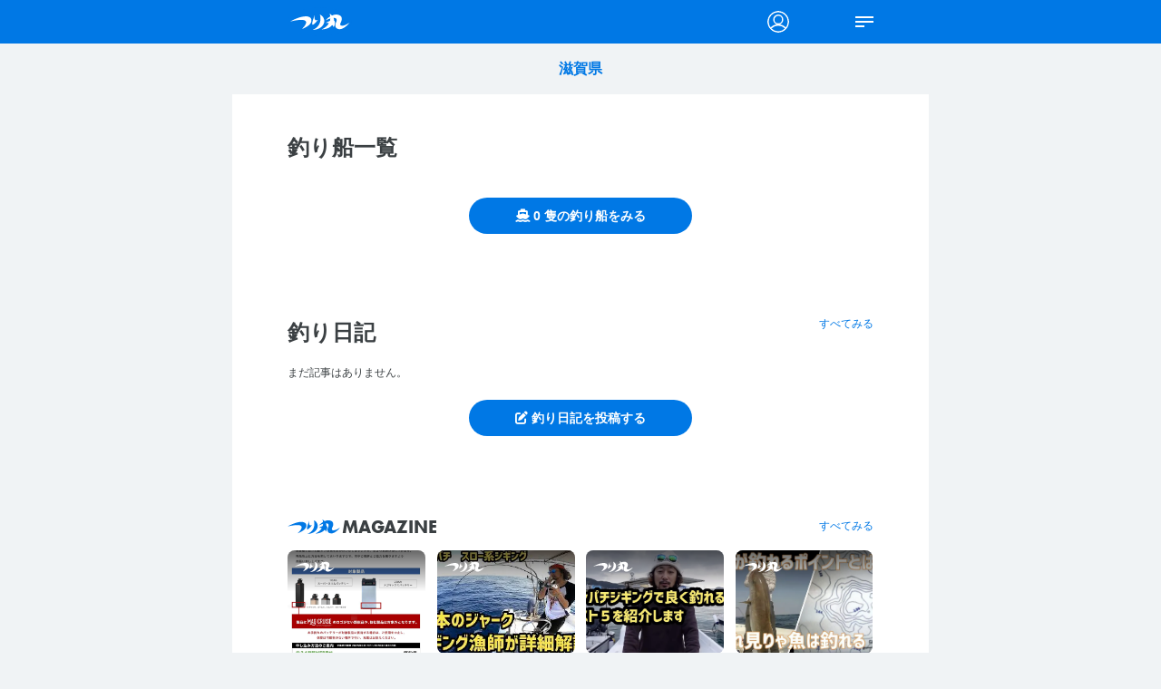

--- FILE ---
content_type: text/html; charset=UTF-8
request_url: https://tsurimaru.jp/shiga/
body_size: 34912
content:
<!DOCTYPE html>
<html lang="ja">

<head>
	<meta charset="utf-8" />
	<meta http-equiv="X-UA-Compatible" content="IE=edge" />
	<meta name="viewport" content="width=device-width,initial-scale=1.0,maximum-scale=1.0">
	<meta name="theme-color" content="#0078E5">
	<meta name="google-site-verification" content="mQ7daQ1N_Z-RxfsbPpRs7q-qfTN1RdIKkupRaqCUBqo" />
		<title> | 釣船検索のBoatFinder</title>
	<link rel="preconnect" href="https://fonts.googleapis.com">
	<link rel="preconnect" href="https://fonts.gstatic.com" crossorigin>
	<link href="https://fonts.googleapis.com/css2?family=Noto+Sans+JP:wght@100;400;700&display=swap" rel="stylesheet">
	<link rel="stylesheet" href="https://use.typekit.net/vhk4jrb.css">
	<link rel="stylesheet" type="text/css" href="https://tsurimaru.jp/wp-content/themes/tsurimaru/css/destyle.min.css" />
	<script src="https://ajax.googleapis.com/ajax/libs/jquery/3.6.1/jquery.min.js"></script>
	<script src="https://tsurimaru.jp/wp-content/themes/tsurimaru/js/g-nav.js"></script>
	<script src="https://tsurimaru.jp/wp-content/themes/tsurimaru/js/down-nav.js"></script>
	<script src="https://tsurimaru.jp/wp-content/themes/tsurimaru/js/modal.js"></script>
	<script src="https://tsurimaru.jp/wp-content/themes/tsurimaru/js/modal-cal.js"></script>
	<script src="https://tsurimaru.jp/wp-content/themes/tsurimaru/js/today.js"></script>
	<script src="https://tsurimaru.jp/wp-content/themes/tsurimaru/js/tab.js"></script>
	<script src="https://tsurimaru.jp/wp-content/themes/tsurimaru/js/smoothscroll.js"></script>
	<script src="https://tsurimaru.jp/wp-content/themes/tsurimaru/js/lightbox.js"></script>

	<link rel="stylesheet" type="text/css" href="https://tsurimaru.jp/wp-content/themes/tsurimaru/css/swiper-bundle.min.css" />
	<script src="https://tsurimaru.jp/wp-content/themes/tsurimaru/js/swiper-bundle.min.js"></script>

	<!-- スクロールヒント -->
	<link rel="stylesheet" href="https://tsurimaru.jp/wp-content/themes/tsurimaru/css/scroll-hint.css">
	<script src="https://tsurimaru.jp/wp-content/themes/tsurimaru/js/scroll-hint.min.js"></script>
	<!-- スクロールヒント -->
	<link rel="stylesheet" href="https://tsurimaru.jp/wp-content/themes/tsurimaru/css/jquery-ui.css">
	<script src="https://tsurimaru.jp/wp-content/themes/tsurimaru/js/jquery-ui.js"></script>
	<script src="https://tsurimaru.jp/wp-content/themes/tsurimaru/js/datepicker-ja.js"></script>
	<script src="https://tsurimaru.jp/wp-content/themes/tsurimaru/js/fullcalendar.min.js"></script>
	<script src="https://tsurimaru.jp/wp-content/themes/tsurimaru/js/moment.min.js"></script>
	<script src="https://tsurimaru.jp/wp-content/themes/tsurimaru/js/dayjs.min.js"></script>
	<script src="https://tsurimaru.jp/wp-content/themes/tsurimaru/js/fullcalendar-google-calendar.min.js"></script>
	<script src="https://tsurimaru.jp/wp-content/themes/tsurimaru/js/dropzone-min.js"></script>
	<link href="https://tsurimaru.jp/wp-content/themes/tsurimaru/css/dropzone.css" rel="stylesheet" type="text/css" />
	<script src="https://tsurimaru.jp/wp-content/themes/tsurimaru/js/chart.min.js"></script>
	<link href="https://tsurimaru.jp/wp-content/themes/tsurimaru/css/fakeLoader.css" rel="stylesheet" type="text/css" />
	<script src="https://tsurimaru.jp/wp-content/themes/tsurimaru/js/calendar-copy-bottom-sheet.js"></script>
	<script src="https://tsurimaru.jp/wp-content/themes/tsurimaru/js/jquery.csv.min.js"></script>
	<script src="https://cdnjs.cloudflare.com/ajax/libs/pdf.js/3.5.141/pdf.min.js"></script>
	<script src="https://static.line-scdn.net/liff/edge/2/sdk.js"></script>
	<script src="https://cdn.jsdelivr.net/npm/js-cookie@3.0.5/dist/js.cookie.min.js"></script>
	<!-- 横スクロールしたらアイコンを非表示にする -->
	<script>
		window.addEventListener('DOMContentLoaded', function () {
			new ScrollHint('.js-scrollable', {
				scrollHintIconAppendClass: 'scroll-hint-icon-black',
				suggestiveShadow: false,
				i18n: {
					scrollable: "スクロールできます"
				}
			});
		});
		$(function () {
			const clickEventType = ((window.ontouchstart !== null) ? 'click' : 'touchstart');
			const clickCopyEventType = ((window.ontouchstart !== null) ? 'click' : 'touchend');
			$(window).on("scroll", function () {
				const insuranceIconFind = $('#insurance-pdf').find('.scroll-icon');
				const registrationIconFind = $('#registration-pdf').find('.scroll-icon');
				var scroll = $(window).scrollTop() + $(window).height();
				if (scroll >= 800 && insuranceIconFind.length > 0) {
					insuranceIconFind.css('display', 'block');
				}
				if (scroll >= 800 && registrationIconFind.length > 0) {
					registrationIconFind.css('display', 'block');
				}
			});

			$('#copy-url').on(clickCopyEventType, function () {
				const url = $(this).data('url');

				navigator.clipboard.writeText(url);

				$(this).html(function (i, oldText) {
					return 'コピーしました';
				});
				setTimeout(() => {
					$(this).html(function (i, oldText) {
						return 'URLをコピー';
					});
				}, 5000);
			});

			$('#copy-google-map-url').on(clickCopyEventType, function () {
				const url = $(this).data('url');

				navigator.clipboard.writeText(url);

				$(this).html(function (i, oldText) {
					return 'コピーしました';
				});
				setTimeout(() => {
					$(this).html(function (i, oldText) {
						return '共有する';
					});
				}, 5000);
			});

			$('#copy-iframe').on(clickCopyEventType, function () {
				const id = $(this).data('url');
				const stripeId = $(this).data('stripe');
				let iframe = `<iframe id='iframe' frameborder='no' scrolling='yes' loading='lazy' allowfullscreen src='https://tsurimaru-calendar-captain.web.app/${id}/?scrolling=yes' style='min-height:700px;width:100%;'></iframe>`;
				if (stripeId) {
					iframe = `<iframe id='iframe' frameborder='no' scrolling='yes' loading='lazy' allowfullscreen src='https://tsurimaru-calendar-schedule-captain.web.app/${id}' style='min-height:700px;width:100%;'></iframe>`;
				}
				navigator.clipboard.writeText(iframe);

				$(this).html(function (i, oldText) {
					return 'コピーしました';
				});
				setTimeout(() => {
					$(this).html(function (i, oldText) {
						return '埋め込み用コードを取得';
					});
				}, 5000);
			});

			$('#copy-iframe-list').on(clickCopyEventType, function () {
				const id = $(this).data('url');
				const stripeId = $(this).data('stripe');
				let iframe = `<iframe id='iframe' frameborder='no' scrolling='yes' loading='lazy' allowfullscreen src='https://tsurimaru-calendar-captain.web.app/${id}/?scrolling=yes&isList=yes' style='min-height:700px;width:100%;'></iframe>`;
				if (stripeId === 1) {
					iframe = `<iframe id='iframe' frameborder='no' scrolling='yes' loading='lazy' allowfullscreen src='https://tsurimaru-calendar-schedule-captain.web.app/${id}' style='min-height:700px;width:100%;'></iframe>`;
				}
				navigator.clipboard.writeText(iframe);

				$(this).html(function (i, oldText) {
					return 'コピーしました';
				});
				setTimeout(() => {
					$(this).html(function (i, oldText) {
						return '埋め込み用コードを取得';
					});
				}, 5000);
			});

			$('#copy-iframe-res').on(clickCopyEventType, function () {
				const id = $(this).data('url');
				const stripeId = $(this).data('stripe');
				let iframe = `<iframe id='iframe' frameborder='no' scrolling='yes' loading='lazy' allowfullscreen src='https://tsurimaru-calendar-captain.web.app/${id}/?scrolling=yes&isRes=yes' style='min-height:700px;width:100%;'></iframe>`;
				if (stripeId) {
					iframe = `<iframe id='iframe' frameborder='no' scrolling='yes' loading='lazy' allowfullscreen src='https://tsurimaru-calendar-schedule-captain.web.app/${id}' style='min-height:700px;width:100%;'></iframe>`;
				}
				navigator.clipboard.writeText(iframe);

				$(this).html(function (i, oldText) {
					return 'コピーしました';
				});
				setTimeout(() => {
					$(this).html(function (i, oldText) {
						return '埋め込み用コードを取得';
					});
				}, 5000);
			});

			let isFlag = false;
			$('#preferred-day').on('click', function () {
				$('#modal-calendar .modal-content-box .scroll-hint-icon-wrap').addClass('is-active');
				$(window).scrollTop(0);
				$('#modal-calendar').css('display', 'flex');
				$('body').css('overflow', 'hidden');
				if (!isFlag) {
					isFlag = true;
					$('#modal-calendar .modal-content-box .fc .fc-today-button').click();
				}
			});
			$('#modal-calendar .modal-content-box').on('wheel', function () {
				if ($('#modal-calendar .modal-content-box .scroll-hint-icon-wrap').hasClass('is-active')) {
					$('#modal-calendar .modal-content-box .scroll-hint-icon-wrap').removeClass('is-active');
				}
			});
			$('#modal-calendar .modal-content-box').on('touchmove', function () {
				if ($('#modal-calendar .modal-content-box .scroll-hint-icon-wrap').hasClass('is-active')) {
					$('#modal-calendar .modal-content-box .scroll-hint-icon-wrap').removeClass('is-active');
				}
			});
		});
		let currentAreaList = [];
		let currentAreaNameList = [];
		let currentTagList = [];
		let currentTagNameList = [];
		let currentBoatAreaInfo = [];
		let currentBoatTagInfo = [];
										let areaNameItemParams = 0;
				if (areaNameItemParams && areaNameItemParams > 0) {
					}
		let tagNameItemParams = 0;
				if (tagNameItemParams && tagNameItemParams > 0) {
					}
	</script>
	<script src="https://tsurimaru.jp/wp-content/themes/tsurimaru/js/area-bottom-sheet.js"></script>
	<script src="https://tsurimaru.jp/wp-content/themes/tsurimaru/js/style-bottom-sheet.js"></script>
	
	<script data-cfasync="false" data-no-defer="1" data-no-minify="1" data-no-optimize="1">var ewww_webp_supported=!1;function check_webp_feature(A,e){var w;e=void 0!==e?e:function(){},ewww_webp_supported?e(ewww_webp_supported):((w=new Image).onload=function(){ewww_webp_supported=0<w.width&&0<w.height,e&&e(ewww_webp_supported)},w.onerror=function(){e&&e(!1)},w.src="data:image/webp;base64,"+{alpha:"UklGRkoAAABXRUJQVlA4WAoAAAAQAAAAAAAAAAAAQUxQSAwAAAARBxAR/Q9ERP8DAABWUDggGAAAABQBAJ0BKgEAAQAAAP4AAA3AAP7mtQAAAA=="}[A])}check_webp_feature("alpha");</script><script data-cfasync="false" data-no-defer="1" data-no-minify="1" data-no-optimize="1">var Arrive=function(c,w){"use strict";if(c.MutationObserver&&"undefined"!=typeof HTMLElement){var r,a=0,u=(r=HTMLElement.prototype.matches||HTMLElement.prototype.webkitMatchesSelector||HTMLElement.prototype.mozMatchesSelector||HTMLElement.prototype.msMatchesSelector,{matchesSelector:function(e,t){return e instanceof HTMLElement&&r.call(e,t)},addMethod:function(e,t,r){var a=e[t];e[t]=function(){return r.length==arguments.length?r.apply(this,arguments):"function"==typeof a?a.apply(this,arguments):void 0}},callCallbacks:function(e,t){t&&t.options.onceOnly&&1==t.firedElems.length&&(e=[e[0]]);for(var r,a=0;r=e[a];a++)r&&r.callback&&r.callback.call(r.elem,r.elem);t&&t.options.onceOnly&&1==t.firedElems.length&&t.me.unbindEventWithSelectorAndCallback.call(t.target,t.selector,t.callback)},checkChildNodesRecursively:function(e,t,r,a){for(var i,n=0;i=e[n];n++)r(i,t,a)&&a.push({callback:t.callback,elem:i}),0<i.childNodes.length&&u.checkChildNodesRecursively(i.childNodes,t,r,a)},mergeArrays:function(e,t){var r,a={};for(r in e)e.hasOwnProperty(r)&&(a[r]=e[r]);for(r in t)t.hasOwnProperty(r)&&(a[r]=t[r]);return a},toElementsArray:function(e){return e=void 0!==e&&("number"!=typeof e.length||e===c)?[e]:e}}),e=(l.prototype.addEvent=function(e,t,r,a){a={target:e,selector:t,options:r,callback:a,firedElems:[]};return this._beforeAdding&&this._beforeAdding(a),this._eventsBucket.push(a),a},l.prototype.removeEvent=function(e){for(var t,r=this._eventsBucket.length-1;t=this._eventsBucket[r];r--)e(t)&&(this._beforeRemoving&&this._beforeRemoving(t),(t=this._eventsBucket.splice(r,1))&&t.length&&(t[0].callback=null))},l.prototype.beforeAdding=function(e){this._beforeAdding=e},l.prototype.beforeRemoving=function(e){this._beforeRemoving=e},l),t=function(i,n){var o=new e,l=this,s={fireOnAttributesModification:!1};return o.beforeAdding(function(t){var e=t.target;e!==c.document&&e!==c||(e=document.getElementsByTagName("html")[0]);var r=new MutationObserver(function(e){n.call(this,e,t)}),a=i(t.options);r.observe(e,a),t.observer=r,t.me=l}),o.beforeRemoving(function(e){e.observer.disconnect()}),this.bindEvent=function(e,t,r){t=u.mergeArrays(s,t);for(var a=u.toElementsArray(this),i=0;i<a.length;i++)o.addEvent(a[i],e,t,r)},this.unbindEvent=function(){var r=u.toElementsArray(this);o.removeEvent(function(e){for(var t=0;t<r.length;t++)if(this===w||e.target===r[t])return!0;return!1})},this.unbindEventWithSelectorOrCallback=function(r){var a=u.toElementsArray(this),i=r,e="function"==typeof r?function(e){for(var t=0;t<a.length;t++)if((this===w||e.target===a[t])&&e.callback===i)return!0;return!1}:function(e){for(var t=0;t<a.length;t++)if((this===w||e.target===a[t])&&e.selector===r)return!0;return!1};o.removeEvent(e)},this.unbindEventWithSelectorAndCallback=function(r,a){var i=u.toElementsArray(this);o.removeEvent(function(e){for(var t=0;t<i.length;t++)if((this===w||e.target===i[t])&&e.selector===r&&e.callback===a)return!0;return!1})},this},i=new function(){var s={fireOnAttributesModification:!1,onceOnly:!1,existing:!1};function n(e,t,r){return!(!u.matchesSelector(e,t.selector)||(e._id===w&&(e._id=a++),-1!=t.firedElems.indexOf(e._id)))&&(t.firedElems.push(e._id),!0)}var c=(i=new t(function(e){var t={attributes:!1,childList:!0,subtree:!0};return e.fireOnAttributesModification&&(t.attributes=!0),t},function(e,i){e.forEach(function(e){var t=e.addedNodes,r=e.target,a=[];null!==t&&0<t.length?u.checkChildNodesRecursively(t,i,n,a):"attributes"===e.type&&n(r,i)&&a.push({callback:i.callback,elem:r}),u.callCallbacks(a,i)})})).bindEvent;return i.bindEvent=function(e,t,r){t=void 0===r?(r=t,s):u.mergeArrays(s,t);var a=u.toElementsArray(this);if(t.existing){for(var i=[],n=0;n<a.length;n++)for(var o=a[n].querySelectorAll(e),l=0;l<o.length;l++)i.push({callback:r,elem:o[l]});if(t.onceOnly&&i.length)return r.call(i[0].elem,i[0].elem);setTimeout(u.callCallbacks,1,i)}c.call(this,e,t,r)},i},o=new function(){var a={};function i(e,t){return u.matchesSelector(e,t.selector)}var n=(o=new t(function(){return{childList:!0,subtree:!0}},function(e,r){e.forEach(function(e){var t=e.removedNodes,e=[];null!==t&&0<t.length&&u.checkChildNodesRecursively(t,r,i,e),u.callCallbacks(e,r)})})).bindEvent;return o.bindEvent=function(e,t,r){t=void 0===r?(r=t,a):u.mergeArrays(a,t),n.call(this,e,t,r)},o};d(HTMLElement.prototype),d(NodeList.prototype),d(HTMLCollection.prototype),d(HTMLDocument.prototype),d(Window.prototype);var n={};return s(i,n,"unbindAllArrive"),s(o,n,"unbindAllLeave"),n}function l(){this._eventsBucket=[],this._beforeAdding=null,this._beforeRemoving=null}function s(e,t,r){u.addMethod(t,r,e.unbindEvent),u.addMethod(t,r,e.unbindEventWithSelectorOrCallback),u.addMethod(t,r,e.unbindEventWithSelectorAndCallback)}function d(e){e.arrive=i.bindEvent,s(i,e,"unbindArrive"),e.leave=o.bindEvent,s(o,e,"unbindLeave")}}(window,void 0),ewww_webp_supported=!1;function check_webp_feature(e,t){var r;ewww_webp_supported?t(ewww_webp_supported):((r=new Image).onload=function(){ewww_webp_supported=0<r.width&&0<r.height,t(ewww_webp_supported)},r.onerror=function(){t(!1)},r.src="data:image/webp;base64,"+{alpha:"UklGRkoAAABXRUJQVlA4WAoAAAAQAAAAAAAAAAAAQUxQSAwAAAARBxAR/Q9ERP8DAABWUDggGAAAABQBAJ0BKgEAAQAAAP4AAA3AAP7mtQAAAA==",animation:"UklGRlIAAABXRUJQVlA4WAoAAAASAAAAAAAAAAAAQU5JTQYAAAD/////AABBTk1GJgAAAAAAAAAAAAAAAAAAAGQAAABWUDhMDQAAAC8AAAAQBxAREYiI/gcA"}[e])}function ewwwLoadImages(e){if(e){for(var t=document.querySelectorAll(".batch-image img, .image-wrapper a, .ngg-pro-masonry-item a, .ngg-galleria-offscreen-seo-wrapper a"),r=0,a=t.length;r<a;r++)ewwwAttr(t[r],"data-src",t[r].getAttribute("data-webp")),ewwwAttr(t[r],"data-thumbnail",t[r].getAttribute("data-webp-thumbnail"));for(var i=document.querySelectorAll("div.woocommerce-product-gallery__image"),r=0,a=i.length;r<a;r++)ewwwAttr(i[r],"data-thumb",i[r].getAttribute("data-webp-thumb"))}for(var n=document.querySelectorAll("video"),r=0,a=n.length;r<a;r++)ewwwAttr(n[r],"poster",e?n[r].getAttribute("data-poster-webp"):n[r].getAttribute("data-poster-image"));for(var o,l=document.querySelectorAll("img.ewww_webp_lazy_load"),r=0,a=l.length;r<a;r++)e&&(ewwwAttr(l[r],"data-lazy-srcset",l[r].getAttribute("data-lazy-srcset-webp")),ewwwAttr(l[r],"data-srcset",l[r].getAttribute("data-srcset-webp")),ewwwAttr(l[r],"data-lazy-src",l[r].getAttribute("data-lazy-src-webp")),ewwwAttr(l[r],"data-src",l[r].getAttribute("data-src-webp")),ewwwAttr(l[r],"data-orig-file",l[r].getAttribute("data-webp-orig-file")),ewwwAttr(l[r],"data-medium-file",l[r].getAttribute("data-webp-medium-file")),ewwwAttr(l[r],"data-large-file",l[r].getAttribute("data-webp-large-file")),null!=(o=l[r].getAttribute("srcset"))&&!1!==o&&o.includes("R0lGOD")&&ewwwAttr(l[r],"src",l[r].getAttribute("data-lazy-src-webp"))),l[r].className=l[r].className.replace(/\bewww_webp_lazy_load\b/,"");for(var s=document.querySelectorAll(".ewww_webp"),r=0,a=s.length;r<a;r++)e?(ewwwAttr(s[r],"srcset",s[r].getAttribute("data-srcset-webp")),ewwwAttr(s[r],"src",s[r].getAttribute("data-src-webp")),ewwwAttr(s[r],"data-orig-file",s[r].getAttribute("data-webp-orig-file")),ewwwAttr(s[r],"data-medium-file",s[r].getAttribute("data-webp-medium-file")),ewwwAttr(s[r],"data-large-file",s[r].getAttribute("data-webp-large-file")),ewwwAttr(s[r],"data-large_image",s[r].getAttribute("data-webp-large_image")),ewwwAttr(s[r],"data-src",s[r].getAttribute("data-webp-src"))):(ewwwAttr(s[r],"srcset",s[r].getAttribute("data-srcset-img")),ewwwAttr(s[r],"src",s[r].getAttribute("data-src-img"))),s[r].className=s[r].className.replace(/\bewww_webp\b/,"ewww_webp_loaded");window.jQuery&&jQuery.fn.isotope&&jQuery.fn.imagesLoaded&&(jQuery(".fusion-posts-container-infinite").imagesLoaded(function(){jQuery(".fusion-posts-container-infinite").hasClass("isotope")&&jQuery(".fusion-posts-container-infinite").isotope()}),jQuery(".fusion-portfolio:not(.fusion-recent-works) .fusion-portfolio-wrapper").imagesLoaded(function(){jQuery(".fusion-portfolio:not(.fusion-recent-works) .fusion-portfolio-wrapper").isotope()}))}function ewwwWebPInit(e){ewwwLoadImages(e),ewwwNggLoadGalleries(e),document.arrive(".ewww_webp",function(){ewwwLoadImages(e)}),document.arrive(".ewww_webp_lazy_load",function(){ewwwLoadImages(e)}),document.arrive("videos",function(){ewwwLoadImages(e)}),"loading"==document.readyState?document.addEventListener("DOMContentLoaded",ewwwJSONParserInit):("undefined"!=typeof galleries&&ewwwNggParseGalleries(e),ewwwWooParseVariations(e))}function ewwwAttr(e,t,r){null!=r&&!1!==r&&e.setAttribute(t,r)}function ewwwJSONParserInit(){"undefined"!=typeof galleries&&check_webp_feature("alpha",ewwwNggParseGalleries),check_webp_feature("alpha",ewwwWooParseVariations)}function ewwwWooParseVariations(e){if(e)for(var t=document.querySelectorAll("form.variations_form"),r=0,a=t.length;r<a;r++){var i=t[r].getAttribute("data-product_variations"),n=!1;try{for(var o in i=JSON.parse(i))void 0!==i[o]&&void 0!==i[o].image&&(void 0!==i[o].image.src_webp&&(i[o].image.src=i[o].image.src_webp,n=!0),void 0!==i[o].image.srcset_webp&&(i[o].image.srcset=i[o].image.srcset_webp,n=!0),void 0!==i[o].image.full_src_webp&&(i[o].image.full_src=i[o].image.full_src_webp,n=!0),void 0!==i[o].image.gallery_thumbnail_src_webp&&(i[o].image.gallery_thumbnail_src=i[o].image.gallery_thumbnail_src_webp,n=!0),void 0!==i[o].image.thumb_src_webp&&(i[o].image.thumb_src=i[o].image.thumb_src_webp,n=!0));n&&ewwwAttr(t[r],"data-product_variations",JSON.stringify(i))}catch(e){}}}function ewwwNggParseGalleries(e){if(e)for(var t in galleries){var r=galleries[t];galleries[t].images_list=ewwwNggParseImageList(r.images_list)}}function ewwwNggLoadGalleries(e){e&&document.addEventListener("ngg.galleria.themeadded",function(e,t){window.ngg_galleria._create_backup=window.ngg_galleria.create,window.ngg_galleria.create=function(e,t){var r=$(e).data("id");return galleries["gallery_"+r].images_list=ewwwNggParseImageList(galleries["gallery_"+r].images_list),window.ngg_galleria._create_backup(e,t)}})}function ewwwNggParseImageList(e){for(var t in e){var r=e[t];if(void 0!==r["image-webp"]&&(e[t].image=r["image-webp"],delete e[t]["image-webp"]),void 0!==r["thumb-webp"]&&(e[t].thumb=r["thumb-webp"],delete e[t]["thumb-webp"]),void 0!==r.full_image_webp&&(e[t].full_image=r.full_image_webp,delete e[t].full_image_webp),void 0!==r.srcsets)for(var a in r.srcsets)nggSrcset=r.srcsets[a],void 0!==r.srcsets[a+"-webp"]&&(e[t].srcsets[a]=r.srcsets[a+"-webp"],delete e[t].srcsets[a+"-webp"]);if(void 0!==r.full_srcsets)for(var i in r.full_srcsets)nggFSrcset=r.full_srcsets[i],void 0!==r.full_srcsets[i+"-webp"]&&(e[t].full_srcsets[i]=r.full_srcsets[i+"-webp"],delete e[t].full_srcsets[i+"-webp"])}return e}check_webp_feature("alpha",ewwwWebPInit);</script>            <script type="text/javascript" id="wpuf-language-script">
                var error_str_obj = {
                    'required' : '必要です',
                    'mismatch' : '一致しない',
                    'validation' : '有効じゃない'
                }
            </script>
            
		<!-- All in One SEO Pro 4.9.3 - aioseo.com -->
	<meta name="description" content="滋賀県で船釣りをするならつり丸で検索。現在滋賀県内で募集されている乗合一覧もご覧になれます。リアルタイム更新の高機能カレンダー、各種条件検索であなたにぴったりの釣船がみつかります。" />
	<meta name="robots" content="max-image-preview:large" />
	<link rel="canonical" href="https://tsurimaru.jp/shiga/" />
	<meta name="generator" content="All in One SEO Pro (AIOSEO) 4.9.3" />
		<meta property="og:locale" content="ja_JP" />
		<meta property="og:site_name" content="全国の釣り船収録数No.1「つり丸」" />
		<meta property="og:type" content="website" />
		<meta property="og:title" content="滋賀県の釣り船探しなら 全国釣り船DB つり丸" />
		<meta property="og:description" content="滋賀県で船釣りをするならつり丸で検索。現在滋賀県内で募集されている乗合一覧もご覧になれます。リアルタイム更新の高機能カレンダー、各種条件検索であなたにぴったりの釣船がみつかります。" />
		<meta property="og:url" content="https://tsurimaru.jp/shiga/" />
		<meta property="og:image" content="https://tsurimaru.jp/wp-content/themes/tsurimaru/img/tsurimaru_ogp.jpg" />
		<meta property="og:image:secure_url" content="https://tsurimaru.jp/wp-content/themes/tsurimaru/img/tsurimaru_ogp.jpg" />
		<meta name="twitter:card" content="summary_large_image" />
		<meta name="twitter:site" content="@tsurimaru_jp" />
		<meta name="twitter:title" content="滋賀県の釣り船探しなら 全国釣り船DB つり丸" />
		<meta name="twitter:description" content="滋賀県で船釣りをするならつり丸で検索。現在滋賀県内で募集されている乗合一覧もご覧になれます。リアルタイム更新の高機能カレンダー、各種条件検索であなたにぴったりの釣船がみつかります。" />
		<meta name="twitter:creator" content="@tsurimaru_jp" />
		<meta name="twitter:image" content="https://tsurimaru.jp/wp-content/themes/tsurimaru/img/tsurimaru_ogp.jpg" />
		<script type="application/ld+json" class="aioseo-schema">
			{"@context":"https:\/\/schema.org","@graph":[{"@type":"BreadcrumbList","@id":"https:\/\/tsurimaru.jp\/shiga\/#breadcrumblist","itemListElement":[{"@type":"ListItem","@id":"https:\/\/tsurimaru.jp#listItem","position":1,"name":"\u30db\u30fc\u30e0","item":"https:\/\/tsurimaru.jp","nextItem":{"@type":"ListItem","@id":"https:\/\/tsurimaru.jp\/shiga\/#listItem","name":"\u6ecb\u8cc0\u770c"}},{"@type":"ListItem","@id":"https:\/\/tsurimaru.jp\/shiga\/#listItem","position":2,"name":"\u6ecb\u8cc0\u770c","previousItem":{"@type":"ListItem","@id":"https:\/\/tsurimaru.jp#listItem","name":"\u30db\u30fc\u30e0"}}]},{"@type":"Organization","@id":"https:\/\/tsurimaru.jp\/#organization","name":"Swivel Inc.","description":"\u5168\u56fd\u306e\u91e3\u308a\u8239\u53ce\u9332\u6570No.1\u3002\u90fd\u9053\u5e9c\u770c\u30fb\u5e02\u753a\u6751\u30fb\u6f01\u6e2f\u3054\u3068\u306b\u91e3\u8239\u3092\u63a2\u305b\u307e\u3059\u3002\u5168\u56fd800\u96bb\u4ee5\u4e0a\u306e\u7a7a\u304d\u72b6\u6cc1\u30ab\u30ec\u30f3\u30c0\u30fc\u3092\u78ba\u8a8d\u3067\u304d\u308b\u3002\u3064\u308a\u4e38\u306f\u5168\u56fd\u5404\u5730\u306e\u8239\u91e3\u308a\u30fb\u6c96\u91e3\u308a\u60c5\u5831\u3092\u7db2\u7f85\u3002","url":"https:\/\/tsurimaru.jp\/","telephone":"+819068668742","logo":{"@type":"ImageObject","url":"https:\/\/tsurimaru.jp\/wp-content\/uploads\/2024\/01\/tsurimaru_icon.png","@id":"https:\/\/tsurimaru.jp\/shiga\/#organizationLogo","width":1024,"height":1024,"caption":"\u3064\u308a\u4e38"},"image":{"@id":"https:\/\/tsurimaru.jp\/shiga\/#organizationLogo"},"sameAs":["https:\/\/www.facebook.com\/boatfinder.fish","https:\/\/twitter.com\/tsurimaru_jp","https:\/\/www.instagram.com\/boatfinder098\/"]},{"@type":"WebPage","@id":"https:\/\/tsurimaru.jp\/shiga\/#webpage","url":"https:\/\/tsurimaru.jp\/shiga\/","name":"\u6ecb\u8cc0\u770c\u306e\u91e3\u308a\u8239\u63a2\u3057\u306a\u3089 \u5168\u56fd\u91e3\u308a\u8239DB \u3064\u308a\u4e38","description":"\u6ecb\u8cc0\u770c\u3067\u8239\u91e3\u308a\u3092\u3059\u308b\u306a\u3089\u3064\u308a\u4e38\u3067\u691c\u7d22\u3002\u73fe\u5728\u6ecb\u8cc0\u770c\u5185\u3067\u52df\u96c6\u3055\u308c\u3066\u3044\u308b\u4e57\u5408\u4e00\u89a7\u3082\u3054\u89a7\u306b\u306a\u308c\u307e\u3059\u3002\u30ea\u30a2\u30eb\u30bf\u30a4\u30e0\u66f4\u65b0\u306e\u9ad8\u6a5f\u80fd\u30ab\u30ec\u30f3\u30c0\u30fc\u3001\u5404\u7a2e\u6761\u4ef6\u691c\u7d22\u3067\u3042\u306a\u305f\u306b\u3074\u3063\u305f\u308a\u306e\u91e3\u8239\u304c\u307f\u3064\u304b\u308a\u307e\u3059\u3002","inLanguage":"ja","isPartOf":{"@id":"https:\/\/tsurimaru.jp\/#website"},"breadcrumb":{"@id":"https:\/\/tsurimaru.jp\/shiga\/#breadcrumblist"},"datePublished":"2023-01-11T20:48:27+09:00","dateModified":"2023-01-11T20:48:27+09:00"},{"@type":"WebSite","@id":"https:\/\/tsurimaru.jp\/#website","url":"https:\/\/tsurimaru.jp\/","name":"\u3064\u308a\u4e38","inLanguage":"ja","publisher":{"@id":"https:\/\/tsurimaru.jp\/#organization"}}]}
		</script>
		<!-- All in One SEO Pro -->

    <!-- 釣り船用追加OGP -->
    <meta property="og:locale" content="ja_JP" />
    <meta property="og:site_name" content="全国釣り船データベースの「つり丸」" />
    <meta property="og:type" content="website" />
    <meta property="og:title" content="() | 全国釣り船DB つり丸" />
    <meta property="og:description" content="の釣り船「」。" />
    <meta property="og:url" content="https://tsurimaru.jp/shiga/" />
    <meta property="og:image" content="https://tsurimaru.jp/wp-content/themes/boatfinder/img/tsurimaru_ogp.jpg" />
    <meta property="og:image:secure_url" content="https://tsurimaru.jp/wp-content/themes/boatfinder/img/tsurimaru_ogp.jpg" />
    <meta name="twitter:card" content="summary_large_image" />
    <meta name="twitter:site" content="@tsurimaru_jp" />
    <meta name="twitter:title" content="() | 全国釣り船DB つり丸" />
    <meta name="twitter:description" content="の釣り船「」。" />
    <meta name="twitter:creator" content="@tsurimaru_jp" />
    <meta name="twitter:image" content="https://tsurimaru.jp/wp-content/themes/boatfinder/img/tsurimaru_ogp.jpg" />
    <link rel='dns-prefetch' href='//use.fontawesome.com' />
<link rel="alternate" title="oEmbed (JSON)" type="application/json+oembed" href="https://tsurimaru.jp/wp-json/oembed/1.0/embed?url=https%3A%2F%2Ftsurimaru.jp%2Fshiga%2F" />
<link rel="alternate" title="oEmbed (XML)" type="text/xml+oembed" href="https://tsurimaru.jp/wp-json/oembed/1.0/embed?url=https%3A%2F%2Ftsurimaru.jp%2Fshiga%2F&#038;format=xml" />
<!-- tsurimaru.jp is managing ads with Advanced Ads 2.0.16 – https://wpadvancedads.com/ --><script id="tsuri-ready">
			window.advanced_ads_ready=function(e,a){a=a||"complete";var d=function(e){return"interactive"===a?"loading"!==e:"complete"===e};d(document.readyState)?e():document.addEventListener("readystatechange",(function(a){d(a.target.readyState)&&e()}),{once:"interactive"===a})},window.advanced_ads_ready_queue=window.advanced_ads_ready_queue||[];		</script>
		<style id='wp-img-auto-sizes-contain-inline-css' type='text/css'>
img:is([sizes=auto i],[sizes^="auto," i]){contain-intrinsic-size:3000px 1500px}
/*# sourceURL=wp-img-auto-sizes-contain-inline-css */
</style>
<style id='wp-emoji-styles-inline-css' type='text/css'>

	img.wp-smiley, img.emoji {
		display: inline !important;
		border: none !important;
		box-shadow: none !important;
		height: 1em !important;
		width: 1em !important;
		margin: 0 0.07em !important;
		vertical-align: -0.1em !important;
		background: none !important;
		padding: 0 !important;
	}
/*# sourceURL=wp-emoji-styles-inline-css */
</style>
<link rel='stylesheet' id='wp-block-library-css' href='https://tsurimaru.jp/wp-includes/css/dist/block-library/style.min.css?ver=6.9' type='text/css' media='all' />
<style id='global-styles-inline-css' type='text/css'>
:root{--wp--preset--aspect-ratio--square: 1;--wp--preset--aspect-ratio--4-3: 4/3;--wp--preset--aspect-ratio--3-4: 3/4;--wp--preset--aspect-ratio--3-2: 3/2;--wp--preset--aspect-ratio--2-3: 2/3;--wp--preset--aspect-ratio--16-9: 16/9;--wp--preset--aspect-ratio--9-16: 9/16;--wp--preset--color--black: #000000;--wp--preset--color--cyan-bluish-gray: #abb8c3;--wp--preset--color--white: #ffffff;--wp--preset--color--pale-pink: #f78da7;--wp--preset--color--vivid-red: #cf2e2e;--wp--preset--color--luminous-vivid-orange: #ff6900;--wp--preset--color--luminous-vivid-amber: #fcb900;--wp--preset--color--light-green-cyan: #7bdcb5;--wp--preset--color--vivid-green-cyan: #00d084;--wp--preset--color--pale-cyan-blue: #8ed1fc;--wp--preset--color--vivid-cyan-blue: #0693e3;--wp--preset--color--vivid-purple: #9b51e0;--wp--preset--gradient--vivid-cyan-blue-to-vivid-purple: linear-gradient(135deg,rgb(6,147,227) 0%,rgb(155,81,224) 100%);--wp--preset--gradient--light-green-cyan-to-vivid-green-cyan: linear-gradient(135deg,rgb(122,220,180) 0%,rgb(0,208,130) 100%);--wp--preset--gradient--luminous-vivid-amber-to-luminous-vivid-orange: linear-gradient(135deg,rgb(252,185,0) 0%,rgb(255,105,0) 100%);--wp--preset--gradient--luminous-vivid-orange-to-vivid-red: linear-gradient(135deg,rgb(255,105,0) 0%,rgb(207,46,46) 100%);--wp--preset--gradient--very-light-gray-to-cyan-bluish-gray: linear-gradient(135deg,rgb(238,238,238) 0%,rgb(169,184,195) 100%);--wp--preset--gradient--cool-to-warm-spectrum: linear-gradient(135deg,rgb(74,234,220) 0%,rgb(151,120,209) 20%,rgb(207,42,186) 40%,rgb(238,44,130) 60%,rgb(251,105,98) 80%,rgb(254,248,76) 100%);--wp--preset--gradient--blush-light-purple: linear-gradient(135deg,rgb(255,206,236) 0%,rgb(152,150,240) 100%);--wp--preset--gradient--blush-bordeaux: linear-gradient(135deg,rgb(254,205,165) 0%,rgb(254,45,45) 50%,rgb(107,0,62) 100%);--wp--preset--gradient--luminous-dusk: linear-gradient(135deg,rgb(255,203,112) 0%,rgb(199,81,192) 50%,rgb(65,88,208) 100%);--wp--preset--gradient--pale-ocean: linear-gradient(135deg,rgb(255,245,203) 0%,rgb(182,227,212) 50%,rgb(51,167,181) 100%);--wp--preset--gradient--electric-grass: linear-gradient(135deg,rgb(202,248,128) 0%,rgb(113,206,126) 100%);--wp--preset--gradient--midnight: linear-gradient(135deg,rgb(2,3,129) 0%,rgb(40,116,252) 100%);--wp--preset--font-size--small: 13px;--wp--preset--font-size--medium: 20px;--wp--preset--font-size--large: 36px;--wp--preset--font-size--x-large: 42px;--wp--preset--spacing--20: 0.44rem;--wp--preset--spacing--30: 0.67rem;--wp--preset--spacing--40: 1rem;--wp--preset--spacing--50: 1.5rem;--wp--preset--spacing--60: 2.25rem;--wp--preset--spacing--70: 3.38rem;--wp--preset--spacing--80: 5.06rem;--wp--preset--shadow--natural: 6px 6px 9px rgba(0, 0, 0, 0.2);--wp--preset--shadow--deep: 12px 12px 50px rgba(0, 0, 0, 0.4);--wp--preset--shadow--sharp: 6px 6px 0px rgba(0, 0, 0, 0.2);--wp--preset--shadow--outlined: 6px 6px 0px -3px rgb(255, 255, 255), 6px 6px rgb(0, 0, 0);--wp--preset--shadow--crisp: 6px 6px 0px rgb(0, 0, 0);}:where(.is-layout-flex){gap: 0.5em;}:where(.is-layout-grid){gap: 0.5em;}body .is-layout-flex{display: flex;}.is-layout-flex{flex-wrap: wrap;align-items: center;}.is-layout-flex > :is(*, div){margin: 0;}body .is-layout-grid{display: grid;}.is-layout-grid > :is(*, div){margin: 0;}:where(.wp-block-columns.is-layout-flex){gap: 2em;}:where(.wp-block-columns.is-layout-grid){gap: 2em;}:where(.wp-block-post-template.is-layout-flex){gap: 1.25em;}:where(.wp-block-post-template.is-layout-grid){gap: 1.25em;}.has-black-color{color: var(--wp--preset--color--black) !important;}.has-cyan-bluish-gray-color{color: var(--wp--preset--color--cyan-bluish-gray) !important;}.has-white-color{color: var(--wp--preset--color--white) !important;}.has-pale-pink-color{color: var(--wp--preset--color--pale-pink) !important;}.has-vivid-red-color{color: var(--wp--preset--color--vivid-red) !important;}.has-luminous-vivid-orange-color{color: var(--wp--preset--color--luminous-vivid-orange) !important;}.has-luminous-vivid-amber-color{color: var(--wp--preset--color--luminous-vivid-amber) !important;}.has-light-green-cyan-color{color: var(--wp--preset--color--light-green-cyan) !important;}.has-vivid-green-cyan-color{color: var(--wp--preset--color--vivid-green-cyan) !important;}.has-pale-cyan-blue-color{color: var(--wp--preset--color--pale-cyan-blue) !important;}.has-vivid-cyan-blue-color{color: var(--wp--preset--color--vivid-cyan-blue) !important;}.has-vivid-purple-color{color: var(--wp--preset--color--vivid-purple) !important;}.has-black-background-color{background-color: var(--wp--preset--color--black) !important;}.has-cyan-bluish-gray-background-color{background-color: var(--wp--preset--color--cyan-bluish-gray) !important;}.has-white-background-color{background-color: var(--wp--preset--color--white) !important;}.has-pale-pink-background-color{background-color: var(--wp--preset--color--pale-pink) !important;}.has-vivid-red-background-color{background-color: var(--wp--preset--color--vivid-red) !important;}.has-luminous-vivid-orange-background-color{background-color: var(--wp--preset--color--luminous-vivid-orange) !important;}.has-luminous-vivid-amber-background-color{background-color: var(--wp--preset--color--luminous-vivid-amber) !important;}.has-light-green-cyan-background-color{background-color: var(--wp--preset--color--light-green-cyan) !important;}.has-vivid-green-cyan-background-color{background-color: var(--wp--preset--color--vivid-green-cyan) !important;}.has-pale-cyan-blue-background-color{background-color: var(--wp--preset--color--pale-cyan-blue) !important;}.has-vivid-cyan-blue-background-color{background-color: var(--wp--preset--color--vivid-cyan-blue) !important;}.has-vivid-purple-background-color{background-color: var(--wp--preset--color--vivid-purple) !important;}.has-black-border-color{border-color: var(--wp--preset--color--black) !important;}.has-cyan-bluish-gray-border-color{border-color: var(--wp--preset--color--cyan-bluish-gray) !important;}.has-white-border-color{border-color: var(--wp--preset--color--white) !important;}.has-pale-pink-border-color{border-color: var(--wp--preset--color--pale-pink) !important;}.has-vivid-red-border-color{border-color: var(--wp--preset--color--vivid-red) !important;}.has-luminous-vivid-orange-border-color{border-color: var(--wp--preset--color--luminous-vivid-orange) !important;}.has-luminous-vivid-amber-border-color{border-color: var(--wp--preset--color--luminous-vivid-amber) !important;}.has-light-green-cyan-border-color{border-color: var(--wp--preset--color--light-green-cyan) !important;}.has-vivid-green-cyan-border-color{border-color: var(--wp--preset--color--vivid-green-cyan) !important;}.has-pale-cyan-blue-border-color{border-color: var(--wp--preset--color--pale-cyan-blue) !important;}.has-vivid-cyan-blue-border-color{border-color: var(--wp--preset--color--vivid-cyan-blue) !important;}.has-vivid-purple-border-color{border-color: var(--wp--preset--color--vivid-purple) !important;}.has-vivid-cyan-blue-to-vivid-purple-gradient-background{background: var(--wp--preset--gradient--vivid-cyan-blue-to-vivid-purple) !important;}.has-light-green-cyan-to-vivid-green-cyan-gradient-background{background: var(--wp--preset--gradient--light-green-cyan-to-vivid-green-cyan) !important;}.has-luminous-vivid-amber-to-luminous-vivid-orange-gradient-background{background: var(--wp--preset--gradient--luminous-vivid-amber-to-luminous-vivid-orange) !important;}.has-luminous-vivid-orange-to-vivid-red-gradient-background{background: var(--wp--preset--gradient--luminous-vivid-orange-to-vivid-red) !important;}.has-very-light-gray-to-cyan-bluish-gray-gradient-background{background: var(--wp--preset--gradient--very-light-gray-to-cyan-bluish-gray) !important;}.has-cool-to-warm-spectrum-gradient-background{background: var(--wp--preset--gradient--cool-to-warm-spectrum) !important;}.has-blush-light-purple-gradient-background{background: var(--wp--preset--gradient--blush-light-purple) !important;}.has-blush-bordeaux-gradient-background{background: var(--wp--preset--gradient--blush-bordeaux) !important;}.has-luminous-dusk-gradient-background{background: var(--wp--preset--gradient--luminous-dusk) !important;}.has-pale-ocean-gradient-background{background: var(--wp--preset--gradient--pale-ocean) !important;}.has-electric-grass-gradient-background{background: var(--wp--preset--gradient--electric-grass) !important;}.has-midnight-gradient-background{background: var(--wp--preset--gradient--midnight) !important;}.has-small-font-size{font-size: var(--wp--preset--font-size--small) !important;}.has-medium-font-size{font-size: var(--wp--preset--font-size--medium) !important;}.has-large-font-size{font-size: var(--wp--preset--font-size--large) !important;}.has-x-large-font-size{font-size: var(--wp--preset--font-size--x-large) !important;}
/*# sourceURL=global-styles-inline-css */
</style>

<style id='classic-theme-styles-inline-css' type='text/css'>
/*! This file is auto-generated */
.wp-block-button__link{color:#fff;background-color:#32373c;border-radius:9999px;box-shadow:none;text-decoration:none;padding:calc(.667em + 2px) calc(1.333em + 2px);font-size:1.125em}.wp-block-file__button{background:#32373c;color:#fff;text-decoration:none}
/*# sourceURL=/wp-includes/css/classic-themes.min.css */
</style>
<style id='font-awesome-svg-styles-default-inline-css' type='text/css'>
.svg-inline--fa {
  display: inline-block;
  height: 1em;
  overflow: visible;
  vertical-align: -.125em;
}
/*# sourceURL=font-awesome-svg-styles-default-inline-css */
</style>
<link rel='stylesheet' id='font-awesome-svg-styles-css' href='https://tsurimaru.jp/wp-content/uploads/font-awesome/v6.4.2/css/svg-with-js.css' type='text/css' media='all' />
<style id='font-awesome-svg-styles-inline-css' type='text/css'>
   .wp-block-font-awesome-icon svg::before,
   .wp-rich-text-font-awesome-icon svg::before {content: unset;}
/*# sourceURL=font-awesome-svg-styles-inline-css */
</style>
<link rel='stylesheet' id='base-item-list-css' href='https://tsurimaru.jp/wp-content/plugins/base-item-list/assets/css/base-item-list.css?ver=6.9' type='text/css' media='all' />
<link rel='stylesheet' id='contact-form-7-css' href='https://tsurimaru.jp/wp-content/plugins/contact-form-7/includes/css/styles.css?ver=6.1.4' type='text/css' media='all' />
<link rel='stylesheet' id='jquery-ui-dialog-min-css-css' href='https://tsurimaru.jp/wp-includes/css/jquery-ui-dialog.min.css?ver=6.9' type='text/css' media='all' />
<link rel='stylesheet' id='contact-form-7-confirm-plus-css' href='https://tsurimaru.jp/wp-content/plugins/confirm-plus-contact-form-7/assets/css/styles.css?ver=20240705_084109' type='text/css' media='all' />
<link rel='stylesheet' id='pz-linkcard-css' href='//tsurimaru.jp/wp-content/uploads/pz-linkcard/style.css?ver=2.5.5.1' type='text/css' media='all' />
<link rel='stylesheet' id='toc-screen-css' href='https://tsurimaru.jp/wp-content/plugins/table-of-contents-plus/screen.min.css?ver=2411.1' type='text/css' media='all' />
<link rel='stylesheet' id='wp-ulike-css' href='https://tsurimaru.jp/wp-content/plugins/wp-ulike/assets/css/wp-ulike.min.css?ver=4.8.3.1' type='text/css' media='all' />
<link rel='stylesheet' id='wpuf-rating-star-css-css' href='https://tsurimaru.jp/wp-content/plugins/wp-user-frontend-pro/assets/css/css-stars.css?ver=6.9' type='text/css' media='all' />
<link rel='stylesheet' id='wpuf-math-captcha-css-css' href='https://tsurimaru.jp/wp-content/plugins/wp-user-frontend-pro/assets/css/frontend/fields/math-captcha.css?ver=6.9' type='text/css' media='all' />
<link rel='stylesheet' id='wpuf-intlTelInput-css' href='https://tsurimaru.jp/wp-content/plugins/wp-user-frontend-pro/includes/libs/intl-tel-input/css/intlTelInput.min.css?ver=17.0.5' type='text/css' media='all' />
<link rel='stylesheet' id='yyi_rinker_stylesheet-css' href='https://tsurimaru.jp/wp-content/plugins/yyi-rinker/css/style.css?v=1.11.1&#038;ver=6.9' type='text/css' media='all' />
<link rel='stylesheet' id='font-awesome-official-css' href='https://use.fontawesome.com/releases/v6.4.2/css/all.css' type='text/css' media='all' integrity="sha384-blOohCVdhjmtROpu8+CfTnUWham9nkX7P7OZQMst+RUnhtoY/9qemFAkIKOYxDI3" crossorigin="anonymous" />
<link rel='stylesheet' id='wpuf-css-css' href='https://tsurimaru.jp/wp-content/plugins/wp-user-frontend/assets/css/frontend-forms.css?ver=6.9' type='text/css' media='all' />
<link rel='stylesheet' id='jquery-ui-css' href='https://tsurimaru.jp/wp-content/plugins/wp-user-frontend/assets/css/jquery-ui-1.9.1.custom.css?ver=6.9' type='text/css' media='all' />
<link rel='stylesheet' id='wpuf-sweetalert2-css' href='https://tsurimaru.jp/wp-content/plugins/wp-user-frontend/assets/vendor/sweetalert2/sweetalert2.css?ver=11.4.19' type='text/css' media='all' />
<script type="text/javascript" src="https://tsurimaru.jp/wp-includes/js/dist/hooks.min.js?ver=dd5603f07f9220ed27f1" id="wp-hooks-js"></script>
<script type="text/javascript" src="https://tsurimaru.jp/wp-includes/js/dist/i18n.min.js?ver=c26c3dc7bed366793375" id="wp-i18n-js"></script>
<script type="text/javascript" id="wp-i18n-js-after">
/* <![CDATA[ */
wp.i18n.setLocaleData( { 'text direction\u0004ltr': [ 'ltr' ] } );
//# sourceURL=wp-i18n-js-after
/* ]]> */
</script>
<script type="text/javascript" src="https://tsurimaru.jp/wp-includes/js/jquery/jquery.min.js?ver=3.7.1" id="jquery-core-js"></script>
<script type="text/javascript" src="https://tsurimaru.jp/wp-includes/js/jquery/jquery-migrate.min.js?ver=3.4.1" id="jquery-migrate-js"></script>
<script type="text/javascript" src="https://tsurimaru.jp/wp-includes/js/jquery/ui/core.min.js?ver=1.13.3" id="jquery-ui-core-js"></script>
<script type="text/javascript" src="https://tsurimaru.jp/wp-includes/js/jquery/ui/mouse.min.js?ver=1.13.3" id="jquery-ui-mouse-js"></script>
<script type="text/javascript" src="https://tsurimaru.jp/wp-content/plugins/wp-user-frontend-pro/assets/js/jquery.barrating.min.js?ver=6.9" id="wpuf-rating-js-js"></script>
<script type="text/javascript" src="https://tsurimaru.jp/wp-includes/js/jquery/ui/datepicker.min.js?ver=1.13.3" id="jquery-ui-datepicker-js"></script>
<script type="text/javascript" id="jquery-ui-datepicker-js-after">
/* <![CDATA[ */
jQuery(function(jQuery){jQuery.datepicker.setDefaults({"closeText":"\u9589\u3058\u308b","currentText":"\u4eca\u65e5","monthNames":["1\u6708","2\u6708","3\u6708","4\u6708","5\u6708","6\u6708","7\u6708","8\u6708","9\u6708","10\u6708","11\u6708","12\u6708"],"monthNamesShort":["1\u6708","2\u6708","3\u6708","4\u6708","5\u6708","6\u6708","7\u6708","8\u6708","9\u6708","10\u6708","11\u6708","12\u6708"],"nextText":"\u6b21","prevText":"\u524d","dayNames":["\u65e5\u66dc\u65e5","\u6708\u66dc\u65e5","\u706b\u66dc\u65e5","\u6c34\u66dc\u65e5","\u6728\u66dc\u65e5","\u91d1\u66dc\u65e5","\u571f\u66dc\u65e5"],"dayNamesShort":["\u65e5","\u6708","\u706b","\u6c34","\u6728","\u91d1","\u571f"],"dayNamesMin":["\u65e5","\u6708","\u706b","\u6c34","\u6728","\u91d1","\u571f"],"dateFormat":"yy.mm.d","firstDay":1,"isRTL":false});});
//# sourceURL=jquery-ui-datepicker-js-after
/* ]]> */
</script>
<script type="text/javascript" src="https://tsurimaru.jp/wp-content/plugins/wp-user-frontend-pro/assets/js/jquery-ui-timepicker-addon.js?ver=3.4.14" id="jquery-ui-timepicker-js"></script>
<script type="text/javascript" id="wpuf-ajax-script-js-extra">
/* <![CDATA[ */
var ajax_object = {"ajaxurl":"https://tsurimaru.jp/wp-admin/admin-ajax.php","fill_notice":"\u4e00\u90e8\u306e\u5fc5\u9808\u30d5\u30a3\u30fc\u30eb\u30c9\u3092\u5165\u529b\u3057\u3066\u3044\u307e\u305b\u3093\u3002"};
//# sourceURL=wpuf-ajax-script-js-extra
/* ]]> */
</script>
<script type="text/javascript" src="https://tsurimaru.jp/wp-content/plugins/wp-user-frontend/assets/js/billing-address.js?ver=6.9" id="wpuf-ajax-script-js"></script>
<script type="text/javascript" src="https://tsurimaru.jp/wp-content/plugins/yyi-rinker/js/event-tracking.js?v=1.11.1" id="yyi_rinker_event_tracking_script-js"></script>
<script type="text/javascript" src="https://tsurimaru.jp/wp-includes/js/dist/dom-ready.min.js?ver=f77871ff7694fffea381" id="wp-dom-ready-js"></script>
<script type="text/javascript" id="wp-a11y-js-translations">
/* <![CDATA[ */
( function( domain, translations ) {
	var localeData = translations.locale_data[ domain ] || translations.locale_data.messages;
	localeData[""].domain = domain;
	wp.i18n.setLocaleData( localeData, domain );
} )( "default", {"translation-revision-date":"2025-11-28 11:59:02+0000","generator":"GlotPress\/4.0.3","domain":"messages","locale_data":{"messages":{"":{"domain":"messages","plural-forms":"nplurals=1; plural=0;","lang":"ja_JP"},"Notifications":["\u901a\u77e5"]}},"comment":{"reference":"wp-includes\/js\/dist\/a11y.js"}} );
//# sourceURL=wp-a11y-js-translations
/* ]]> */
</script>
<script type="text/javascript" src="https://tsurimaru.jp/wp-includes/js/dist/a11y.min.js?ver=cb460b4676c94bd228ed" id="wp-a11y-js"></script>
<script type="text/javascript" src="https://tsurimaru.jp/wp-includes/js/clipboard.min.js?ver=2.0.11" id="clipboard-js"></script>
<script type="text/javascript" src="https://tsurimaru.jp/wp-includes/js/plupload/moxie.min.js?ver=1.3.5.1" id="moxiejs-js"></script>
<script type="text/javascript" src="https://tsurimaru.jp/wp-includes/js/plupload/plupload.min.js?ver=2.1.9" id="plupload-js"></script>
<script type="text/javascript" src="https://tsurimaru.jp/wp-includes/js/underscore.min.js?ver=1.13.7" id="underscore-js"></script>
<script type="text/javascript" id="plupload-handlers-js-extra">
/* <![CDATA[ */
var pluploadL10n = {"queue_limit_exceeded":"\u30ad\u30e5\u30fc\u306b\u5165\u308c\u305f\u30d5\u30a1\u30a4\u30eb\u304c\u591a\u3059\u304e\u307e\u3059\u3002","file_exceeds_size_limit":"%s \u306f\u3001\u3053\u306e\u30b5\u30a4\u30c8\u306e\u30a2\u30c3\u30d7\u30ed\u30fc\u30c9\u30b5\u30a4\u30ba\u4e0a\u9650\u3092\u8d85\u3048\u3066\u3044\u307e\u3059\u3002","zero_byte_file":"\u3053\u306e\u30d5\u30a1\u30a4\u30eb\u306f\u7a7a\u3067\u3059\u3002\u5225\u306e\u30d5\u30a1\u30a4\u30eb\u3092\u304a\u8a66\u3057\u304f\u3060\u3055\u3044\u3002","invalid_filetype":"\u3053\u306e\u30d5\u30a1\u30a4\u30eb\u306f\u30a6\u30a7\u30d6\u30b5\u30fc\u30d0\u30fc\u3067\u306f\u51e6\u7406\u3067\u304d\u307e\u305b\u3093\u3002","not_an_image":"\u3053\u306e\u30d5\u30a1\u30a4\u30eb\u306f\u753b\u50cf\u3067\u306f\u3042\u308a\u307e\u305b\u3093\u3002\u5225\u306e\u30d5\u30a1\u30a4\u30eb\u3092\u304a\u8a66\u3057\u304f\u3060\u3055\u3044\u3002","image_memory_exceeded":"\u30e1\u30e2\u30ea\u306e\u8a31\u5bb9\u91cf\u3092\u8d85\u3048\u307e\u3057\u305f\u3002\u5225\u306e\u5c0f\u3055\u3044\u30b5\u30a4\u30ba\u306e\u30d5\u30a1\u30a4\u30eb\u3067\u3082\u3046\u4e00\u5ea6\u304a\u8a66\u3057\u304f\u3060\u3055\u3044\u3002","image_dimensions_exceeded":"\u30d5\u30a1\u30a4\u30eb\u30b5\u30a4\u30ba\u306e\u4e0a\u9650\u3092\u8d85\u3048\u3066\u3044\u308b\u3088\u3046\u3067\u3059\u3002\u5225\u306e\u30d5\u30a1\u30a4\u30eb\u3092\u304a\u8a66\u3057\u304f\u3060\u3055\u3044\u3002","default_error":"\u30a2\u30c3\u30d7\u30ed\u30fc\u30c9\u4e2d\u306b\u30a8\u30e9\u30fc\u304c\u767a\u751f\u3057\u307e\u3057\u305f\u3002\u5f8c\u307b\u3069\u3082\u3046\u4e00\u5ea6\u304a\u8a66\u3057\u304f\u3060\u3055\u3044\u3002","missing_upload_url":"\u8a2d\u5b9a\u306b\u30a8\u30e9\u30fc\u304c\u3042\u308a\u307e\u3057\u305f\u3002\u30b5\u30fc\u30d0\u30fc\u7ba1\u7406\u8005\u306b\u304a\u554f\u3044\u5408\u308f\u305b\u304f\u3060\u3055\u3044\u3002","upload_limit_exceeded":"\u30d5\u30a1\u30a4\u30eb\u306e\u30a2\u30c3\u30d7\u30ed\u30fc\u30c9\u306f1\u3064\u307e\u3067\u3067\u3059\u3002","http_error":"\u30b5\u30fc\u30d0\u30fc\u304b\u3089\u4e88\u671f\u3057\u306a\u3044\u30ec\u30b9\u30dd\u30f3\u30b9\u304c\u3042\u308a\u307e\u3057\u305f\u3002\u30d5\u30a1\u30a4\u30eb\u306f\u6b63\u3057\u304f\u30a2\u30c3\u30d7\u30ed\u30fc\u30c9\u3055\u308c\u3066\u3044\u308b\u304b\u3082\u3057\u308c\u307e\u305b\u3093\u3002\u30e1\u30c7\u30a3\u30a2\u30e9\u30a4\u30d6\u30e9\u30ea\u307e\u305f\u306f\u30da\u30fc\u30b8\u3092\u30ea\u30ed\u30fc\u30c9\u3057\u3066\u78ba\u8a8d\u3057\u3066\u304f\u3060\u3055\u3044\u3002","http_error_image":"\u30b5\u30fc\u30d0\u30fc\u304c\u753b\u50cf\u3092\u51e6\u7406\u3067\u304d\u307e\u305b\u3093\u3002\u3053\u306e\u30a8\u30e9\u30fc\u306f\u3001\u30b5\u30fc\u30d0\u30fc\u304c\u5fd9\u3057\u3044\u304b\u3001\u30bf\u30b9\u30af\u3092\u5b8c\u4e86\u3059\u308b\u305f\u3081\u306b\u5341\u5206\u306a\u30ea\u30bd\u30fc\u30b9\u304c\u306a\u3044\u5834\u5408\u306b\u767a\u751f\u3057\u307e\u3059\u3002\u5c0f\u3055\u306a\u753b\u50cf\u3092\u30a2\u30c3\u30d7\u30ed\u30fc\u30c9\u3059\u308c\u3070\u89e3\u6c7a\u3059\u308b\u304b\u3082\u3057\u308c\u307e\u305b\u3093\u3002\u63a8\u5968\u3059\u308b\u6700\u5927\u30b5\u30a4\u30ba\u306f2560\u30d4\u30af\u30bb\u30eb\u3067\u3059\u3002","upload_failed":"\u30a2\u30c3\u30d7\u30ed\u30fc\u30c9\u306b\u5931\u6557\u3057\u307e\u3057\u305f\u3002","big_upload_failed":"%1$s\u30d6\u30e9\u30a6\u30b6\u30fc\u30a2\u30c3\u30d7\u30ed\u30fc\u30c0\u30fc%2$s\u3067\u3053\u306e\u30d5\u30a1\u30a4\u30eb\u3092\u30a2\u30c3\u30d7\u30ed\u30fc\u30c9\u3057\u3066\u307f\u3066\u304f\u3060\u3055\u3044\u3002","big_upload_queued":"%s \u306f\u3001\u30d6\u30e9\u30a6\u30b6\u30fc\u4e0a\u304b\u3089\u30de\u30eb\u30c1\u30d5\u30a1\u30a4\u30eb\u30a2\u30c3\u30d7\u30ed\u30fc\u30c0\u30fc\u3092\u4f7f\u3046\u969b\u306e\u30a2\u30c3\u30d7\u30ed\u30fc\u30c9\u30b5\u30a4\u30ba\u4e0a\u9650\u3092\u8d85\u3048\u3066\u3044\u307e\u3059\u3002","io_error":"IO \u30a8\u30e9\u30fc\u3002","security_error":"\u30bb\u30ad\u30e5\u30ea\u30c6\u30a3\u30a8\u30e9\u30fc\u3002","file_cancelled":"\u30d5\u30a1\u30a4\u30eb\u3092\u30ad\u30e3\u30f3\u30bb\u30eb\u3057\u307e\u3057\u305f\u3002","upload_stopped":"\u30a2\u30c3\u30d7\u30ed\u30fc\u30c9\u3092\u4e2d\u6b62\u3057\u307e\u3057\u305f\u3002","dismiss":"\u975e\u8868\u793a","crunching":"\u51e6\u7406\u4e2d\u2026","deleted":"\u30b4\u30df\u7bb1\u3078\u79fb\u52d5\u3057\u307e\u3057\u305f\u3002","error_uploading":"\u201c%s\u201d \u306e\u30a2\u30c3\u30d7\u30ed\u30fc\u30c9\u306b\u5931\u6557\u3057\u307e\u3057\u305f\u3002","unsupported_image":"\u3053\u306e\u753b\u50cf\u306f\u30d6\u30e9\u30a6\u30b6\u30fc\u306b\u306f\u8868\u793a\u3055\u308c\u307e\u305b\u3093\u3002\u6700\u826f\u306e\u7d50\u679c\u3092\u5f97\u308b\u306b\u306f\u3001\u30a2\u30c3\u30d7\u30ed\u30fc\u30c9\u3059\u308b\u524d\u306b JPEG \u306b\u5909\u63db\u3057\u3066\u304f\u3060\u3055\u3044\u3002","noneditable_image":"Web \u30b5\u30fc\u30d0\u30fc\u306f\u3053\u306e\u753b\u50cf\u306b\u5bfe\u3057\u3066\u30ec\u30b9\u30dd\u30f3\u30b7\u30d6\u306a\u753b\u50cf\u30b5\u30a4\u30ba\u3092\u751f\u6210\u3067\u304d\u307e\u305b\u3093\u3002\u30a2\u30c3\u30d7\u30ed\u30fc\u30c9\u3059\u308b\u524d\u306b JPEG \u307e\u305f\u306f PNG \u306b\u5909\u63db\u3057\u3066\u304f\u3060\u3055\u3044\u3002","file_url_copied":"URL \u3092\u30af\u30ea\u30c3\u30d7\u30dc\u30fc\u30c9\u306b\u30b3\u30d4\u30fc\u3057\u307e\u3057\u305f"};
//# sourceURL=plupload-handlers-js-extra
/* ]]> */
</script>
<script type="text/javascript" src="https://tsurimaru.jp/wp-includes/js/plupload/handlers.min.js?ver=6.9" id="plupload-handlers-js"></script>
<script type="text/javascript" src="https://tsurimaru.jp/wp-includes/js/jquery/ui/sortable.min.js?ver=1.13.3" id="jquery-ui-sortable-js"></script>
<script type="text/javascript" id="wpuf-upload-js-extra">
/* <![CDATA[ */
var wpuf_frontend_upload = {"confirmMsg":"\u672c\u5f53\u306b\u3088\u308d\u3057\u3044\u3067\u3059\u304b ?","delete_it":"\u306f\u3044\u3001\u524a\u9664\u3057\u307e\u3059","cancel_it":"\u3044\u3044\u3048\u3001\u30ad\u30e3\u30f3\u30bb\u30eb\u3057\u307e\u3059","nonce":"b6240d25b5","ajaxurl":"https://tsurimaru.jp/wp-admin/admin-ajax.php","max_filesize":"1G","plupload":{"url":"https://tsurimaru.jp/wp-admin/admin-ajax.php?nonce=22b363ba12","flash_swf_url":"https://tsurimaru.jp/wp-includes/js/plupload/plupload.flash.swf","filters":[{"title":"\u30a2\u30c3\u30d7\u30ed\u30fc\u30c9\u3067\u304d\u308b\u30d5\u30a1\u30a4\u30eb","extensions":"*"}],"multipart":true,"urlstream_upload":true,"warning":"\u30d5\u30a1\u30a4\u30eb\u306e\u6700\u5927\u6570\u306b\u9054\u3057\u307e\u3057\u305f !","size_error":"\u30a2\u30c3\u30d7\u30ed\u30fc\u30c9\u3057\u305f\u30d5\u30a1\u30a4\u30eb\u306f\u30d5\u30a1\u30a4\u30eb\u30b5\u30a4\u30ba\u5236\u9650\u3092\u8d85\u3048\u3066\u3044\u307e\u3059\u3002\u3082\u3046\u4e00\u5ea6\u8a66\u3057\u3066\u304f\u3060\u3055\u3044\u3002","type_error":"\u9593\u9055\u3063\u305f\u7a2e\u985e\u306e\u30d5\u30a1\u30a4\u30eb\u3092\u30a2\u30c3\u30d7\u30ed\u30fc\u30c9\u3057\u307e\u3057\u305f\u3002\u3082\u3046\u4e00\u5ea6\u8a66\u3057\u3066\u304f\u3060\u3055\u3044\u3002"}};
//# sourceURL=wpuf-upload-js-extra
/* ]]> */
</script>
<script type="text/javascript" src="https://tsurimaru.jp/wp-content/plugins/wp-user-frontend/assets/js/upload.js?ver=6.9" id="wpuf-upload-js"></script>
<script type="text/javascript" id="wpuf-form-js-extra">
/* <![CDATA[ */
var wpuf_frontend = {"ajaxurl":"https://tsurimaru.jp/wp-admin/admin-ajax.php","error_message":"\u7d9a\u884c\u3059\u308b\u306b\u306f\u30a8\u30e9\u30fc\u3092\u4fee\u6b63\u3057\u3066\u304f\u3060\u3055\u3044","nonce":"b6240d25b5","cancelSubMsg":"\u672c\u5f53\u306b\u73fe\u5728\u306e\u30b5\u30d6\u30b9\u30af\u30ea\u30d7\u30b7\u30e7\u30f3\u3092\u30ad\u30e3\u30f3\u30bb\u30eb\u3057\u3066\u3082\u3088\u308d\u3057\u3044\u3067\u3059\u304b ?","delete_it":"\u306f\u3044","cancel_it":"\u3044\u3044\u3048","word_max_title":"\u6700\u5927\u8a9e\u6570\u5236\u9650\u306b\u9054\u3057\u307e\u3057\u305f\u3002\u30c6\u30ad\u30b9\u30c8\u3092\u77ed\u304f\u3057\u3066\u304f\u3060\u3055\u3044\u3002","word_max_details":"\u3053\u306e\u30d5\u30a3\u30fc\u30eb\u30c9\u306f\u6700\u5927%number%\u8a9e\u3092\u30b5\u30dd\u30fc\u30c8\u3057\u307e\u3059\u304c\u3001\u5236\u9650\u306b\u9054\u3057\u3066\u3044\u307e\u3059\u3002\u30d5\u30a3\u30fc\u30eb\u30c9\u306e\u8a31\u5bb9\u9650\u754c\u306b\u9054\u3059\u308b\u307e\u3067\u3001\u3044\u304f\u3064\u304b\u306e\u5358\u8a9e\u3092\u524a\u9664\u3057\u3066\u304f\u3060\u3055\u3044\u3002","word_min_title":"\u6700\u4f4e\u9650\u5fc5\u8981\u306a\u5358\u8a9e\u3002","word_min_details":"\u3053\u306e\u30d5\u30a3\u30fc\u30eb\u30c9\u306b\u306f\u5c11\u306a\u304f\u3068\u3082%number%\u500b\u306e\u5358\u8a9e\u304c\u5fc5\u8981\u3067\u3059\u3002\u3055\u3089\u306b\u30c6\u30ad\u30b9\u30c8\u3092\u8ffd\u52a0\u3057\u3066\u304f\u3060\u3055\u3044\u3002","char_max_title":"\u6700\u5927\u6587\u5b57\u6570\u5236\u9650\u306b\u9054\u3057\u307e\u3057\u305f\u3002\u30c6\u30ad\u30b9\u30c8\u3092\u77ed\u304f\u3057\u3066\u304f\u3060\u3055\u3044\u3002","char_max_details":"\u3053\u306e\u30d5\u30a3\u30fc\u30eb\u30c9\u306f\u6700\u5927%number%\u6587\u5b57\u3092\u30b5\u30dd\u30fc\u30c8\u3057\u307e\u3059\u304c\u3001\u5236\u9650\u306b\u9054\u3057\u3066\u3044\u307e\u3059\u3002\u30d5\u30a3\u30fc\u30eb\u30c9\u306e\u8a31\u5bb9\u5236\u9650\u306b\u9054\u3059\u308b\u307e\u3067\u3001\u3044\u304f\u3064\u304b\u306e\u6587\u5b57\u3092\u524a\u9664\u3057\u3066\u304f\u3060\u3055\u3044\u3002","char_min_title":"\u6700\u4f4e\u9650\u5fc5\u8981\u306a\u6587\u5b57\u6570\u3002","char_min_details":"\u3053\u306e\u30d5\u30a3\u30fc\u30eb\u30c9\u306b\u306f\u5c11\u306a\u304f\u3068\u3082%number%\u6587\u5b57\u304c\u5fc5\u8981\u3067\u3059\u3002\u3082\u3046\u5c11\u3057\u30ad\u30e3\u30e9\u30af\u30bf\u30fc\u3092\u8ffd\u52a0\u3057\u3066\u304f\u3060\u3055\u3044\u3002","protected_shortcodes":["wpuf-registration"],"protected_shortcodes_message":"%shortcode% \u306e\u4f7f\u7528\u306f\u5236\u9650\u3055\u308c\u3066\u3044\u307e\u3059","coupon_error":"Please enter a coupon code!"};
//# sourceURL=wpuf-form-js-extra
/* ]]> */
</script>
<script type="text/javascript" src="https://tsurimaru.jp/wp-content/plugins/wp-user-frontend/assets/js/frontend-form.min.js?ver=6.9" id="wpuf-form-js"></script>
<script type="text/javascript" src="https://tsurimaru.jp/wp-content/plugins/wp-user-frontend/assets/vendor/sweetalert2/sweetalert2.js?ver=11.4.19" id="wpuf-sweetalert2-js"></script>
<link rel="https://api.w.org/" href="https://tsurimaru.jp/wp-json/" /><link rel="alternate" title="JSON" type="application/json" href="https://tsurimaru.jp/wp-json/wp/v2/pages/1738" /><link rel="EditURI" type="application/rsd+xml" title="RSD" href="https://tsurimaru.jp/xmlrpc.php?rsd" />
<meta name="generator" content="WordPress 6.9" />
<link rel='shortlink' href='https://tsurimaru.jp/?p=1738' />

        <style>
            ul.wpuf_packs li{
                background-color: #eeeeee !important;
            }
            ul.wpuf_packs .wpuf-sub-button a, ul.wpuf_packs .wpuf-sub-button a{
                background-color: #4fbbda !important;
                color: #eeeeee !important;
            }
            ul.wpuf_packs h3, ul.wpuf_packs h3{
                background-color:  #52B5D5 !important;
                border-bottom: 1px solid #52B5D5 !important;
                color: #eeeeee !important;
            }
            ul.wpuf_packs .wpuf-pricing-wrap .wpuf-sub-amount, ul.wpuf_packs .wpuf-pricing-wrap .wpuf-sub-amount{
                background-color:  #4fbbda !important;
                border-bottom: 1px solid #4fbbda !important;
                color: #eeeeee !important;
            }
            ul.wpuf_packs .wpuf-sub-body{
                background-color:  #eeeeee !important;
            }

            .wpuf-success {
                background-color:  !important;
                border: 1px solid  !important;
            }
            .wpuf-error {
                background-color:  !important;
                border: 1px solid  !important;
            }
            .wpuf-message {
                background:  !important;
                border: 1px solid  !important;
            }
            .wpuf-info {
                background-color:  !important;
                border: 1px solid  !important;
            }
        </style>

                <style>

        </style>
        <script type="text/javascript" language="javascript">
    var vc_pid = "888946321";
</script><script type="text/javascript" src="//aml.valuecommerce.com/vcdal.js" async></script><style>
.yyi-rinker-images {
    display: flex;
    justify-content: center;
    align-items: center;
    position: relative;

}
div.yyi-rinker-image img.yyi-rinker-main-img.hidden {
    display: none;
}

.yyi-rinker-images-arrow {
    cursor: pointer;
    position: absolute;
    top: 50%;
    display: block;
    margin-top: -11px;
    opacity: 0.6;
    width: 22px;
}

.yyi-rinker-images-arrow-left{
    left: -10px;
}
.yyi-rinker-images-arrow-right{
    right: -10px;
}

.yyi-rinker-images-arrow-left.hidden {
    display: none;
}

.yyi-rinker-images-arrow-right.hidden {
    display: none;
}
div.yyi-rinker-contents.yyi-rinker-design-tate  div.yyi-rinker-box{
    flex-direction: column;
}

div.yyi-rinker-contents.yyi-rinker-design-slim div.yyi-rinker-box .yyi-rinker-links {
    flex-direction: column;
}

div.yyi-rinker-contents.yyi-rinker-design-slim div.yyi-rinker-info {
    width: 100%;
}

div.yyi-rinker-contents.yyi-rinker-design-slim .yyi-rinker-title {
    text-align: center;
}

div.yyi-rinker-contents.yyi-rinker-design-slim .yyi-rinker-links {
    text-align: center;
}
div.yyi-rinker-contents.yyi-rinker-design-slim .yyi-rinker-image {
    margin: auto;
}

div.yyi-rinker-contents.yyi-rinker-design-slim div.yyi-rinker-info ul.yyi-rinker-links li {
	align-self: stretch;
}
div.yyi-rinker-contents.yyi-rinker-design-slim div.yyi-rinker-box div.yyi-rinker-info {
	padding: 0;
}
div.yyi-rinker-contents.yyi-rinker-design-slim div.yyi-rinker-box {
	flex-direction: column;
	padding: 14px 5px 0;
}

.yyi-rinker-design-slim div.yyi-rinker-box div.yyi-rinker-info {
	text-align: center;
}

.yyi-rinker-design-slim div.price-box span.price {
	display: block;
}

div.yyi-rinker-contents.yyi-rinker-design-slim div.yyi-rinker-info div.yyi-rinker-title a{
	font-size:16px;
}

div.yyi-rinker-contents.yyi-rinker-design-slim ul.yyi-rinker-links li.amazonkindlelink:before,  div.yyi-rinker-contents.yyi-rinker-design-slim ul.yyi-rinker-links li.amazonlink:before,  div.yyi-rinker-contents.yyi-rinker-design-slim ul.yyi-rinker-links li.rakutenlink:before, div.yyi-rinker-contents.yyi-rinker-design-slim ul.yyi-rinker-links li.yahoolink:before, div.yyi-rinker-contents.yyi-rinker-design-slim ul.yyi-rinker-links li.mercarilink:before {
	font-size:12px;
}

div.yyi-rinker-contents.yyi-rinker-design-slim ul.yyi-rinker-links li a {
	font-size: 13px;
}
.entry-content ul.yyi-rinker-links li {
	padding: 0;
}

div.yyi-rinker-contents .yyi-rinker-attention.attention_desing_right_ribbon {
    width: 89px;
    height: 91px;
    position: absolute;
    top: -1px;
    right: -1px;
    left: auto;
    overflow: hidden;
}

div.yyi-rinker-contents .yyi-rinker-attention.attention_desing_right_ribbon span {
    display: inline-block;
    width: 146px;
    position: absolute;
    padding: 4px 0;
    left: -13px;
    top: 12px;
    text-align: center;
    font-size: 12px;
    line-height: 24px;
    -webkit-transform: rotate(45deg);
    transform: rotate(45deg);
    box-shadow: 0 1px 3px rgba(0, 0, 0, 0.2);
}

div.yyi-rinker-contents .yyi-rinker-attention.attention_desing_right_ribbon {
    background: none;
}
.yyi-rinker-attention.attention_desing_right_ribbon .yyi-rinker-attention-after,
.yyi-rinker-attention.attention_desing_right_ribbon .yyi-rinker-attention-before{
display:none;
}
div.yyi-rinker-use-right_ribbon div.yyi-rinker-title {
    margin-right: 2rem;
}

				</style>  <script>
    let ajaxUrl = 'https://tsurimaru.jp/wp-admin/admin-ajax.php';
  </script>
  <noscript><style>.lazyload[data-src]{display:none !important;}</style></noscript><style>.lazyload{background-image:none !important;}.lazyload:before{background-image:none !important;}</style><style>.wp-block-gallery.is-cropped .blocks-gallery-item picture{height:100%;width:100%;}</style><link rel="icon" href="https://tsurimaru.jp/wp-content/uploads/2022/10/cropped-tsurimaru_icon_g-32x32.png" sizes="32x32" />
<link rel="icon" href="https://tsurimaru.jp/wp-content/uploads/2022/10/cropped-tsurimaru_icon_g-192x192.png" sizes="192x192" />
<link rel="apple-touch-icon" href="https://tsurimaru.jp/wp-content/uploads/2022/10/cropped-tsurimaru_icon_g-180x180.png" />
<meta name="msapplication-TileImage" content="https://tsurimaru.jp/wp-content/uploads/2022/10/cropped-tsurimaru_icon_g-270x270.png" />

	
	<link rel="stylesheet" type="text/css"
		href="https://tsurimaru.jp/wp-content/themes/tsurimaru/css/style.css?202601180025" />
	<link rel="stylesheet" type="text/css"
		href="https://tsurimaru.jp/wp-content/themes/tsurimaru/css/style-pc.css?202601180025" />
	<link rel="stylesheet" type="text/css" href="https://tsurimaru.jp/wp-content/themes/tsurimaru/css/lightbox.css" />

	<!-- Google Tag Manager -->
	<script>(function (w, d, s, l, i) {
			w[l] = w[l] || []; w[l].push({
				'gtm.start':
					new Date().getTime(), event: 'gtm.js'
			}); var f = d.getElementsByTagName(s)[0],
				j = d.createElement(s), dl = l != 'dataLayer' ? '&l=' + l : ''; j.async = true; j.src =
					'https://www.googletagmanager.com/gtm.js?id=' + i + dl; f.parentNode.insertBefore(j, f);
		})(window, document, 'script', 'dataLayer', 'GTM-MB59KJ5V');</script>
	<!-- End Google Tag Manager -->

	<!-- Google AD -->
	<script async src="https://pagead2.googlesyndication.com/pagead/js/adsbygoogle.js?client=ca-pub-9178412699340045"
		crossorigin="anonymous"></script>

</head>
<body>
<script data-cfasync="false" data-no-defer="1" data-no-minify="1" data-no-optimize="1">if(typeof ewww_webp_supported==="undefined"){var ewww_webp_supported=!1}if(ewww_webp_supported){document.body.classList.add("webp-support")}</script>

	<!-- Google Tag Manager (noscript) -->
	<noscript><iframe src="https://www.googletagmanager.com/ns.html?id=GTM-MB59KJ5V" height="0" width="0"
			style="display:none;visibility:hidden"></iframe></noscript>
	<!-- End Google Tag Manager (noscript) -->

	<div class="body-wrap">
		<div class="mask"></div>
		<!-- 2週間 釣り船の空き状況(モーダル) -->
		<!-- 2週間 釣り船の空き状況 ここから -->
<div id="custom-modal" class="modal">
  <div class="modal-content">
    <div class="close">
      <span>×</span>
    </div>
    <div>
      <div>
        <div id="thumbnail-model" class="thumbnail"></div>
      </div>
      <div class="modal-detail">
        <a href="" id="schedule-boat-name-modal-link">
          <p id="schedule-boat-name-modal" class="schedule-boat-name"></p>
        </a>
        <div id="modal-date-info" class="modal-date">
          <span class="label">日時</span>
          <div id="modal-date-info-details"></div>
        </div>
        <div class="modal-event">
          <span class="label">スケジュール</span>
          <div id="modal-event-detail"></div>
        </div>
      </div>
    </div>
  </div>
</div>
<!-- 2週間 釣り船の空き状況 ここまで -->
					<header>
													<div id="g-nav"
						class="top ">
																		<div class="body-inner">
							<div class="g-nav-inner">
																	<div class="header-logo">
										<a href="https://tsurimaru.jp">
																						<img src="[data-uri]"
												alt="全国の釣り船収録数No.1「つり丸」" class="white lazyload" data-src="https://tsurimaru.jp/wp-content/themes/tsurimaru/img/header/logo-t.svg" decoding="async"><noscript><img src="https://tsurimaru.jp/wp-content/themes/tsurimaru/img/header/logo-t.svg"
												alt="全国の釣り船収録数No.1「つり丸」" class="white" data-eio="l"></noscript>
											<img src="[data-uri]" class="blue lazyload" data-src="https://tsurimaru.jp/wp-content/themes/tsurimaru/img/header/logo-t.svg" decoding="async"><noscript><img src="https://tsurimaru.jp/wp-content/themes/tsurimaru/img/header/logo-t.svg" class="blue" data-eio="l"></noscript>
																					</a>
									</div>
																																	<div class="user-icon">
										<a href="https://tsurimaru.jp/mypage/">
																							<img src="[data-uri]" alt="マイページ" class="white lazyload" data-src="https://tsurimaru.jp/wp-content/themes/tsurimaru/img/header/mypage.svg" decoding="async"><noscript><img src="https://tsurimaru.jp/wp-content/themes/tsurimaru/img/header/mypage.svg" alt="マイページ" class="white" data-eio="l"></noscript>
												<img src="[data-uri]" alt="マイページ" class="blue lazyload" data-src="https://tsurimaru.jp/wp-content/themes/tsurimaru/img/header/mypage-b.svg" decoding="async"><noscript><img src="https://tsurimaru.jp/wp-content/themes/tsurimaru/img/header/mypage-b.svg" alt="マイページ" class="blue" data-eio="l"></noscript>
																					</a>
									</div>
																<div class="sp-menu openbtn">
									<span></span>
									<span></span>
									<span></span>
								</div>
							</div>
						</div>
					</div>
				
				<div id="modal-area" class="modal js-modal">
					<div class="modal__bg js-modal-close"></div>
					<div class="modal__content">
						<a class="js-modal-close">
							<img src="[data-uri]" alt="Close" data-src="https://tsurimaru.jp/wp-content/themes/tsurimaru/img/single-boat/btn-close.svg" decoding="async" class="lazyload"><noscript><img src="https://tsurimaru.jp/wp-content/themes/tsurimaru/img/single-boat/btn-close.svg" alt="Close" data-eio="l"></noscript>
						</a>
						<div class="area-box">
							<h3>都道府県を選択する</h3>
							<div class="select-area">
								<h4>エリアを選択してください</h4>
								<div class="area-link">
									<button class="btn-kanto">関東</button>
									<button class="btn-kansai">関西</button>
									<button class="btn-tokai">東海</button>
									<a href="https://tsurimaru.jp/hokkaido/">北海道</a>
									<button class="btn-tohoku">東北</button>
									<button class="btn-hokuriku double">北陸<br>甲信越</button>
									<button class="btn-chugoku">中国</button>
									<button class="btn-shikoku">四国</button>
									<button class="btn-kyusyu double">九州<br>沖縄</button>
								</div>
							</div>
							<div class="select-kanto">
								<button class="return"><i class="fa-solid fa-chevron-left"></i>もどる</button>
								<div class="area-link">
									<a href="https://tsurimaru.jp/tokyo/">東京</a>
									<a href="https://tsurimaru.jp/kanagawa/">神奈川</a>
									<a href="https://tsurimaru.jp/chiba/">千葉</a>
									<a href="https://tsurimaru.jp/ibaraki/">茨城</a>
								</div>
							</div>
							<div class="select-kansai">
								<button class="return"><i class="fa-solid fa-chevron-left"></i>もどる</button>
								<div class="area-link">
									<a href="https://tsurimaru.jp/osaka/">大阪</a>
									<a href="https://tsurimaru.jp/hyogo/">兵庫</a>
									<a href="https://tsurimaru.jp/kyoto/">京都</a>
									<a href="https://tsurimaru.jp/wakayama/">和歌山</a>
									<a href="https://tsurimaru.jp/shiga/">滋賀</a>
								</div>
							</div>
							<div class="select-tokai">
								<button class="return"><i class="fa-solid fa-chevron-left"></i>もどる</button>
								<div class="area-link">
									<a href="https://tsurimaru.jp/aichi/">愛知</a>
									<a href="https://tsurimaru.jp/shizuoka/">静岡</a>
									<a href="https://tsurimaru.jp/mie/">三重</a>
								</div>
							</div>
							<div class="select-tohoku">
								<button class="return"><i class="fa-solid fa-chevron-left"></i>もどる</button>
								<div class="area-link">
									<a href="https://tsurimaru.jp/miyagi/">宮城</a>
									<a href="https://tsurimaru.jp/aomori/">青森</a>
									<a href="https://tsurimaru.jp/iwate/">岩手</a>
									<a href="https://tsurimaru.jp/akita/">秋田</a>
									<a href="https://tsurimaru.jp/yamagata/">山形</a>
									<a href="https://tsurimaru.jp/fukushima/">福島</a>
								</div>
							</div>
							<div class="select-hokuriku">
								<button class="return"><i class="fa-solid fa-chevron-left"></i>もどる</button>
								<div class="area-link">
									<a href="https://tsurimaru.jp/niigata/">新潟</a>
									<a href="https://tsurimaru.jp/ishikawa/">石川</a>
									<a href="https://tsurimaru.jp/toyama/">富山</a>
									<a href="https://tsurimaru.jp/fukui/">福井</a>
								</div>
							</div>
							<div class="select-chugoku">
								<button class="return"><i class="fa-solid fa-chevron-left"></i>もどる</button>
								<div class="area-link">
									<a href="https://tsurimaru.jp/hiroshima/">広島</a>
									<a href="https://tsurimaru.jp/okayama/">岡山</a>
									<a href="https://tsurimaru.jp/yamaguchi/">山口</a>
									<a href="https://tsurimaru.jp/shimane/">島根</a>
									<a href="https://tsurimaru.jp/tottori/">鳥取</a>
								</div>
							</div>
							<div class="select-shikoku">
								<button class="return"><i class="fa-solid fa-chevron-left"></i>もどる</button>
								<div class="area-link">
									<a href="https://tsurimaru.jp/kagawa/">香川</a>
									<a href="https://tsurimaru.jp/tokushima/">徳島</a>
									<a href="https://tsurimaru.jp/ehime/">愛媛</a>
									<a href="https://tsurimaru.jp/kochi/">高知</a>
								</div>
							</div>
							<div class="select-kyusyu">
								<button class="return"><i class="fa-solid fa-chevron-left"></i>もどる</button>
								<div class="area-link">
									<a href="https://tsurimaru.jp/fukuoka/">福岡</a>
									<a href="https://tsurimaru.jp/oita/">大分</a>
									<a href="https://tsurimaru.jp/saga/">佐賀</a>
									<a href="https://tsurimaru.jp/nagasaki/">長崎</a>
									<a href="https://tsurimaru.jp/kumamoto/">熊本</a>
									<a href="https://tsurimaru.jp/miyazaki/">宮崎</a>
									<a href="https://tsurimaru.jp/kagoshima/">鹿児島</a>
									<a href="https://tsurimaru.jp/okinawa/">沖縄</a>
								</div>
							</div>
						</div>
					</div>
				</div>

				<nav id="down-nav">
					<div class="body-inner">
						<div class="down-nav-inner">
							<div class="search">
							</div>
							<ul class="link1">
								<li><a href="https://tsurimaru.jp/mypage/">マイページ</a></li>
																<li><a
										href="https://tsurimaru.jp/onlinereservation-check/">予約確認</a>
								</li>
								<li><a href="https://tsurimaru.jp/about/">つり丸とは？</a></li>
								<li><a href="https://tsurimaru.jp/">フリーワードで釣果検索</a></li>
								<li><a href="https://tsurimaru.jp/note/">釣り日記</a></li>
							</ul>
							<ul class="link2">
								<li><a href="https://tsurimaru.jp/faq/">よくあるご質問</a></li>
								<li><a href="https://tsurimaru.jp/terms/">サービス利用規約</a></li>
								<li><a href="https://tsurimaru.jp/payment_terms/">お支払いに関する規約</a></li>
								<li><a href="https://tsurimaru.jp/privacypolicy/">プライバシーポリシー</a></li>
								<li><a href="https://tsurimaru.jp/support/">カスタマーサポート</a></li>
								<li><a href="https://swivel.jp/" target="_blank">運営会社</a></li>
							</ul>
						</div>
					</div>
				</nav>

							</header>
		
		<main id="content"></main>
		</main>
<div class="body-inner">
	<div class="pref-title">
		<h1>滋賀県</h1>
	</div>
</div>

<div class="body-inner">
	<section id="boat-list">
		<h2>釣り船一覧</h2>
		<ul>
					</ul>

		<a href="https://tsurimaru.jp/archives/area/25/" class="more-btn">
			<i class="fa-solid fa-ship"></i>
			0 隻の釣り船をみる
		</a>
	</section>
</div>



<!-- 2週間 釣り船の空き状況 ここから -->
<!-- 2週間 釣り船の空き状況 ここから -->

<!-- 2週間 釣り船の空き状況 ここまで --><!-- 2週間 釣り船の空き状況 ここまで -->

<div class="body-inner">
	<section id="note">
		<h2>釣り日記</h2>
		<a href="https://tsurimaru.jp/archives/note/" class="archives primary">すべてみる</a>
		<ul>
									<p>まだ記事はありません。</p>
					</ul>
		<a href="https://tsurimaru.jp/post-note/" class="more-btn"><i class="fa-solid fa-pen-to-square"></i> 釣り日記を投稿する</a>
	</section>
</div>

<div class="body-inner">
	<section id="top-magazine">
		<h2>MAGAZINE</h2>
		<a href="https://tsurimaru.jp/archives/magazine/" class="archives primary">すべてみる</a>
		<ul>
												<li class="post-wrap">
				<a href="https://tsurimaru.jp/magazine/28792/">
					<div class="thum-box">
													<picture><source   type="image/webp" data-srcset="https://tsurimaru.jp/wp-content/uploads/2025/09/218f505d8e143fd3a61250624c010f9b.jpg.webp"><img src="[data-uri]" alt="マグクルーズ電動リール用バッテリー『スーパースリムバッテリー 10Ah 14.8V』 『メガマックスバッテリー 20Ah 14.8V』無償交換のお知らせ" data-eio="p" data-src="https://tsurimaru.jp/wp-content/uploads/2025/09/218f505d8e143fd3a61250624c010f9b.jpg" decoding="async" class="lazyload" data-eio-rwidth="1080" data-eio-rheight="1920"></picture><noscript><img src="https://tsurimaru.jp/wp-content/uploads/2025/09/218f505d8e143fd3a61250624c010f9b.jpg" alt="マグクルーズ電動リール用バッテリー『スーパースリムバッテリー 10Ah 14.8V』 『メガマックスバッテリー 20Ah 14.8V』無償交換のお知らせ" data-eio="l"></noscript>
												<div class="overlay">
							<img src="[data-uri]" alt="つり丸" data-src="https://tsurimaru.jp/wp-content/themes/tsurimaru/img/header/logo-t-w.svg" decoding="async" class="lazyload"><noscript><img src="https://tsurimaru.jp/wp-content/themes/tsurimaru/img/header/logo-t-w.svg" alt="つり丸" data-eio="l"></noscript>
						</div>
					</div>
					<h3>
						マグクルーズ電動リール用バッテリー『スーパースリムバッテリー 10Ah 14.8V』 『メガマックスバッテリー 20Ah 14.8V』無償交換のお知らせ					</h3>
					<span class="date">2025.9.14</span>
				</a>
			</li>
						<li class="post-wrap">
				<a href="https://tsurimaru.jp/magazine/20430/">
					<div class="thum-box">
													<picture><source   type="image/webp" data-srcset="https://tsurimaru.jp/wp-content/uploads/2025/01/mqdefault-1.jpg.webp"><img src="[data-uri]" alt="カンパチスロー系ジギングのジャークの基本解説します！" data-eio="p" data-src="https://tsurimaru.jp/wp-content/uploads/2025/01/mqdefault-1.jpg" decoding="async" class="lazyload" data-eio-rwidth="320" data-eio-rheight="180"></picture><noscript><img src="https://tsurimaru.jp/wp-content/uploads/2025/01/mqdefault-1.jpg" alt="カンパチスロー系ジギングのジャークの基本解説します！" data-eio="l"></noscript>
												<div class="overlay">
							<img src="[data-uri]" alt="つり丸" data-src="https://tsurimaru.jp/wp-content/themes/tsurimaru/img/header/logo-t-w.svg" decoding="async" class="lazyload"><noscript><img src="https://tsurimaru.jp/wp-content/themes/tsurimaru/img/header/logo-t-w.svg" alt="つり丸" data-eio="l"></noscript>
						</div>
					</div>
					<h3>
						カンパチスロー系ジギングのジャークの基本解説します！					</h3>
					<span class="date">2025.1.26</span>
				</a>
			</li>
						<li class="post-wrap">
				<a href="https://tsurimaru.jp/magazine/20417/">
					<div class="thum-box">
													<picture><source   type="image/webp" data-srcset="https://tsurimaru.jp/wp-content/uploads/2025/01/fab4b00982dab0d6741a79838288c172.jpg.webp"><img src="[data-uri]" alt="【ジギング】良く釣れるジグ選手権！【大物】" data-eio="p" data-src="https://tsurimaru.jp/wp-content/uploads/2025/01/fab4b00982dab0d6741a79838288c172.jpg" decoding="async" class="lazyload" data-eio-rwidth="1212" data-eio-rheight="674"></picture><noscript><img src="https://tsurimaru.jp/wp-content/uploads/2025/01/fab4b00982dab0d6741a79838288c172.jpg" alt="【ジギング】良く釣れるジグ選手権！【大物】" data-eio="l"></noscript>
												<div class="overlay">
							<img src="[data-uri]" alt="つり丸" data-src="https://tsurimaru.jp/wp-content/themes/tsurimaru/img/header/logo-t-w.svg" decoding="async" class="lazyload"><noscript><img src="https://tsurimaru.jp/wp-content/themes/tsurimaru/img/header/logo-t-w.svg" alt="つり丸" data-eio="l"></noscript>
						</div>
					</div>
					<h3>
						【ジギング】良く釣れるジグ選手権！【大物】					</h3>
					<span class="date"></span>
				</a>
			</li>
						<li class="post-wrap">
				<a href="https://tsurimaru.jp/magazine/20371/">
					<div class="thum-box">
													<picture><source   type="image/webp" data-srcset="https://tsurimaru.jp/wp-content/uploads/2025/01/cb95c08158fb01a4b073af9fb6273244.jpg.webp"><img src="[data-uri]" alt="【初心者必見】マイボートで始めるスロージギング！潮読み＆釣れるポイント徹底解説" data-eio="p" data-src="https://tsurimaru.jp/wp-content/uploads/2025/01/cb95c08158fb01a4b073af9fb6273244.jpg" decoding="async" class="lazyload" data-eio-rwidth="986" data-eio-rheight="552"></picture><noscript><img src="https://tsurimaru.jp/wp-content/uploads/2025/01/cb95c08158fb01a4b073af9fb6273244.jpg" alt="【初心者必見】マイボートで始めるスロージギング！潮読み＆釣れるポイント徹底解説" data-eio="l"></noscript>
												<div class="overlay">
							<img src="[data-uri]" alt="つり丸" data-src="https://tsurimaru.jp/wp-content/themes/tsurimaru/img/header/logo-t-w.svg" decoding="async" class="lazyload"><noscript><img src="https://tsurimaru.jp/wp-content/themes/tsurimaru/img/header/logo-t-w.svg" alt="つり丸" data-eio="l"></noscript>
						</div>
					</div>
					<h3>
						【初心者必見】マイボートで始めるスロージギング！潮読み＆釣れるポイント徹底解説					</h3>
					<span class="date">2025.1.23</span>
				</a>
			</li>
						<li class="post-wrap">
				<a href="https://tsurimaru.jp/magazine/17373/">
					<div class="thum-box">
													<picture><source   type="image/webp" data-srcset="https://tsurimaru.jp/wp-content/themes/tsurimaru/img/note/noimage_fn.jpg.webp"><img src="[data-uri]" alt="Fisherman’s NOTE" data-eio="p" data-src="https://tsurimaru.jp/wp-content/themes/tsurimaru/img/note/noimage_fn.jpg" decoding="async" class="lazyload" data-eio-rwidth="1560" data-eio-rheight="1170"></picture><noscript><img src="https://tsurimaru.jp/wp-content/themes/tsurimaru/img/note/noimage_fn.jpg" alt="Fisherman’s NOTE" data-eio="l"></noscript>
												<div class="overlay">
							<img src="[data-uri]" alt="つり丸" data-src="https://tsurimaru.jp/wp-content/themes/tsurimaru/img/header/logo-t-w.svg" decoding="async" class="lazyload"><noscript><img src="https://tsurimaru.jp/wp-content/themes/tsurimaru/img/header/logo-t-w.svg" alt="つり丸" data-eio="l"></noscript>
						</div>
					</div>
					<h3>
						【船長必見】遊漁船法改正の「特定操縦免許」について					</h3>
					<span class="date">2024.8.16</span>
				</a>
			</li>
						<li class="post-wrap">
				<a href="https://tsurimaru.jp/magazine/16407/">
					<div class="thum-box">
													<picture><source   type="image/webp" data-srcset="https://tsurimaru.jp/wp-content/uploads/2024/03/68eb13ad716ff4b5adee29558dfc7521.png.webp"><img src="[data-uri]" alt="つり丸乗船名簿の特許を取得しました。" data-eio="p" data-src="https://tsurimaru.jp/wp-content/uploads/2024/03/68eb13ad716ff4b5adee29558dfc7521.png" decoding="async" class="lazyload" data-eio-rwidth="1920" data-eio-rheight="1920"></picture><noscript><img src="https://tsurimaru.jp/wp-content/uploads/2024/03/68eb13ad716ff4b5adee29558dfc7521.png" alt="つり丸乗船名簿の特許を取得しました。" data-eio="l"></noscript>
												<div class="overlay">
							<img src="[data-uri]" alt="つり丸" data-src="https://tsurimaru.jp/wp-content/themes/tsurimaru/img/header/logo-t-w.svg" decoding="async" class="lazyload"><noscript><img src="https://tsurimaru.jp/wp-content/themes/tsurimaru/img/header/logo-t-w.svg" alt="つり丸" data-eio="l"></noscript>
						</div>
					</div>
					<h3>
						つり丸乗船名簿の特許を取得しました。					</h3>
					<span class="date">2024.3.2</span>
				</a>
			</li>
						<li class="post-wrap">
				<a href="https://tsurimaru.jp/magazine/16295/">
					<div class="thum-box">
													<picture><source   type="image/webp" data-srcset="https://tsurimaru.jp/wp-content/uploads/2024/01/8205bdfe517aa55ba45fbfe3cd1b2569.png.webp"><img src="[data-uri]" alt="【冬季】船釣りに行く時の服装" data-eio="p" data-src="https://tsurimaru.jp/wp-content/uploads/2024/01/8205bdfe517aa55ba45fbfe3cd1b2569.png" decoding="async" class="lazyload" data-eio-rwidth="1900" data-eio-rheight="1920"></picture><noscript><img src="https://tsurimaru.jp/wp-content/uploads/2024/01/8205bdfe517aa55ba45fbfe3cd1b2569.png" alt="【冬季】船釣りに行く時の服装" data-eio="l"></noscript>
												<div class="overlay">
							<img src="[data-uri]" alt="つり丸" data-src="https://tsurimaru.jp/wp-content/themes/tsurimaru/img/header/logo-t-w.svg" decoding="async" class="lazyload"><noscript><img src="https://tsurimaru.jp/wp-content/themes/tsurimaru/img/header/logo-t-w.svg" alt="つり丸" data-eio="l"></noscript>
						</div>
					</div>
					<h3>
						【冬季】船釣りに行く時の服装					</h3>
					<span class="date">2024.1.28</span>
				</a>
			</li>
						<li class="post-wrap">
				<a href="https://tsurimaru.jp/magazine/16287/">
					<div class="thum-box">
													<picture><source   type="image/webp" data-srcset="https://tsurimaru.jp/wp-content/uploads/2024/01/c3e12af8d26765c64d11a926294913e8.jpg.webp"><img src="[data-uri]" alt="【つり丸直伝】船酔いを予防する方法" data-eio="p" data-src="https://tsurimaru.jp/wp-content/uploads/2024/01/c3e12af8d26765c64d11a926294913e8.jpg" decoding="async" class="lazyload" data-eio-rwidth="1358" data-eio-rheight="1000"></picture><noscript><img src="https://tsurimaru.jp/wp-content/uploads/2024/01/c3e12af8d26765c64d11a926294913e8.jpg" alt="【つり丸直伝】船酔いを予防する方法" data-eio="l"></noscript>
												<div class="overlay">
							<img src="[data-uri]" alt="つり丸" data-src="https://tsurimaru.jp/wp-content/themes/tsurimaru/img/header/logo-t-w.svg" decoding="async" class="lazyload"><noscript><img src="https://tsurimaru.jp/wp-content/themes/tsurimaru/img/header/logo-t-w.svg" alt="つり丸" data-eio="l"></noscript>
						</div>
					</div>
					<h3>
						【つり丸直伝】船酔いを予防する方法					</h3>
					<span class="date">2024.1.25</span>
				</a>
			</li>
											</ul>
	</section>
</div>

<div class="clear"></div>

<div class="body-inner">
	<section id="bf-breadcrumbs">
		<div class="aioseo-breadcrumbs"><span class="aioseo-breadcrumb">
	<a href="https://tsurimaru.jp" title="ホーム">ホーム</a>
</span><span class="aioseo-breadcrumb-separator">›</span><span class="aioseo-breadcrumb">
	滋賀県
</span></div>	</section>
</div>

<section id="bottom">
	<div class="body-inner">

		<div class="ad-footer">
			<script async src="https://pagead2.googlesyndication.com/pagead/js/adsbygoogle.js?client=ca-pub-9178412699340045"
					crossorigin="anonymous"></script>
			<!-- footer -->
			<ins class="adsbygoogle"
				 style="display:block"
				 data-ad-client="ca-pub-9178412699340045"
				 data-ad-slot="7707975722"
				 data-ad-format="auto"
				 data-full-width-responsive="true"></ins>
			<script>
				(adsbygoogle = window.adsbygoogle || []).push({});
			</script>
		</div>
	</div>
</section>
</main>
<footer>
	<div class="body-inner">
		<h3><a href="https://tsurimaru.jp"><img src="[data-uri]" alt="つり丸" data-src="https://tsurimaru.jp/wp-content/themes/tsurimaru/img/header/logo-t-w.svg" decoding="async" class="lazyload"><noscript><img src="https://tsurimaru.jp/wp-content/themes/tsurimaru/img/header/logo-t-w.svg" alt="つり丸" data-eio="l"></noscript></a></h3>
		<ul class="footer-link">
			<li><a href="https://tsurimaru.jp/terms/">サービス利用規約</a></li>
			<li><a href="https://tsurimaru.jp/payment_terms/">お支払いに関する規約</a></li>
			<li><a href="https://tsurimaru.jp/privacypolicy/">プライバシーポリシー</a></li>
			<li><a href="https://tsurimaru.jp/law/">特定商取引法に基づく表記</a></li>
			<li><a href="https://tsurimaru.jp/support/">カスタマーサポート</a></li>
			<li><a href="https://swivel.jp/" target="_blank">運営会社</a></li>
			<li><a href="/shiga/?action=do_logout&amp;token=7abecec7d2">ログアウト</a></li>
		</ul>
		<div class="clear"></div>
		<ul class="footer-sns">
			<li><a href="https://twitter.com/tsurimaru_jp" target="_blank"><i class="fa-brands fa-x-twitter"></i></a></li>
		</ul>
		<p class="credit">© 2024 swivel Inc. reserved</p>
	</div>
</footer>
</div>
<script type="speculationrules">
{"prefetch":[{"source":"document","where":{"and":[{"href_matches":"/*"},{"not":{"href_matches":["/wp-*.php","/wp-admin/*","/wp-content/uploads/*","/wp-content/*","/wp-content/plugins/*","/wp-content/themes/tsurimaru/*","/*\\?(.+)"]}},{"not":{"selector_matches":"a[rel~=\"nofollow\"]"}},{"not":{"selector_matches":".no-prefetch, .no-prefetch a"}}]},"eagerness":"conservative"}]}
</script>
    <script>
        document.addEventListener('DOMContentLoaded', function () {
            // 両方のフォームのIDをチェックして、対応するフィールドを選択
            var zipcodeField = document.getElementById('user_zipcode') || document.getElementById('zipcode');
            var prefField = document.getElementById('user_pref') || document.getElementById('pref');
            var addressField = document.getElementById('user_address') || document.getElementById('address');

            if (zipcodeField && prefField && addressField) {
                zipcodeField.addEventListener('blur', function () {
                    const loadingEl = document.getElementById('loading');
                    if (loadingEl) {
                        document.getElementById('loading').style.display = 'flex';
                    }
                    const toHalfNums = text => text.replace(/[０-９]/g, m => '０１２３４５６７８９'.indexOf(m));
                    let zipcode = zipcodeField.value.replace(/[-－﹣−‐⁃‑‒–—﹘―⎯⏤ーｰ─━]/g, '');
                    zipcode = toHalfNums(zipcode);

                    zipcodeField.value = zipcode;

                    if (zipcode.length === 7) {
                        zipcode = zipcode.substring(0, 3) + '-' + zipcode.substring(3);
                    }

                    fetch('https://zipcloud.ibsnet.co.jp/api/search?zipcode=' + zipcode)
                        .then(function (response) {
                            return response.json();
                        })
                        .then(function (data) {
                            if (data.results) {
                                var result = data.results[0];
                                var pref = result.address1;
                                var address = result.address2 + result.address3;

                                for (var i = 0; i < prefField.options.length; i++) {
                                    if (prefField.options[i].text === pref) {
                                        prefField.selectedIndex = i;
                                        break;
                                    }
                                }

                                addressField.value = address;
                                if (loadingEl) {
                                    document.getElementById('loading').style.display = 'none';
                                }
                            }
                            if (loadingEl) {
                                document.getElementById('loading').style.display = 'none';
                            }
                        });
                });
            }
        });

        /// --- 2週間 釣り船の空き状況 ここから ---
        /// もっと見る押した後、formタグ内のinput情報を取得する
        /// formタグは各釣り船情報に非表示で埋め込まれている
        /// 取得した情報をモーダルに表示する
        jQuery(function ($) {
            $('.swell-modal-btn').on('click', function (event) {
                event.preventDefault();

                const val = $(this).val();
                const name = $(`.boat_name_${val}`).val();
                const url = $(`.boat_url_${val}`).val();
                const schedules = JSON.parse($(`.schedules_${val}`).val());
                const boatImage = $(`.boatImage_${val}`).val();
                const nameEl = document.getElementById("schedule-boat-name-modal");
                const urlEl = document.getElementById("schedule-boat-name-modal-link");
                nameEl.textContent = name;
                urlEl.href = url;
                const eventDetailEl = document.getElementById("modal-event-detail");
                const eventDetailDateEl = document.getElementById("modal-date-info-details");
                var title = "";
                var date = "";
                for (let i = 0; i < schedules.length; i++) {
                    title += `<span>・${schedules[i]['title']}</span><br/>`;
                    date = `<span>${schedules[i]['date']}</span>`
                }
                eventDetailDateEl.innerHTML = date;
                eventDetailEl.innerHTML = title;
                const imgEl = document.getElementById("thumbnail-model");
                imgEl.style.backgroundImage = `url(${boatImage})`;
                return;
            });
        });

        /// モーダルの表示・非表示切り替え
        document.addEventListener('DOMContentLoaded', function () {
            const button = document.getElementsByClassName('swell-modal-btn');
            const modal = document.querySelector('#custom-modal');
            const body = document.body;
            const html = document.documentElement;
            if (button && button.length > 0 && modal) {
                var close = modal.querySelector('.close');
                if (close) {
                    close.addEventListener('click', function () {
                        modal.style.display = "none";
                        body.style.overflowX = "unset";
                        body.style.overflow = "unset";
                        body.style.position = "unset";
                        html.style.overflowX = "unset";
                        html.style.overflow = "unset";
                        html.style.position = "unset";
                    });
                }
                for (var i = 0; i < button.length; i++) {
                    button[i].addEventListener("click", function (event) {
                        event.preventDefault();
                        modal.style.display = "block";
                        body.style.overflowX = "hidden";
                        body.style.overflow = "hidden";
                        body.style.position = "relative";
                        html.style.overflowX = "hidden";
                        html.style.overflow = "hidden";
                        html.style.position = "relative";
                    });
                }
                window.addEventListener('click', function (event) {
                    if (event.target == modal) {
                        modal.style.display = "none";
                        body.style.overflowX = "unset";
                        body.style.overflow = "unset";
                        body.style.position = "unset";
                        html.style.overflowX = "unset";
                        html.style.overflow = "unset";
                        html.style.position = "unset";
                    }
                });
            }
        });

        /// --- 2週間 釣り船の空き状況 ここまで ---

        /// ---　オンライン乗船名簿 ここから ---
        $(function () {
            $('#opl-login-box-ac').on('click', function () {
                const display = $('#opl-login-box').css('display');
                if (display === 'none') {
                    $('#opl-login-box').slideDown();
                    $('#opl-login-box-ac').val('アカウント登録済みの方はこちら   \uf0d8');
                } else {
                    $('#opl-login-box').slideUp();
                    $('#opl-login-box-ac').val('アカウント登録済みの方はこちら   \uf0d7');
                }
            });

            $(document).ready(function () {
                $('.opl-sex').on('change', function () {
                    const val = $(this).val();
                    $('#sex-hidden').attr('value', val);
                    if (val === '男性') {
                        $('#sex-hidden').click();
                    } else {
                        $('#sex-hidden').click();
                    }
                });
                const objects = $(".opl-input");
                let ids = [];
                for (var obj of objects) {
                    ids.push($(obj).attr('id'));
                }
                ids = ids.filter((element, index) => {
                    return ids.indexOf(element) == index;
                })
                $('.opl-input').on('change', function () {
                    const val = this.value;
                    const toHalfNums = text => text.replace(/[０-９]/g, m => '０１２３４５６７８９'.indexOf(m));
                    if (val) {
                        const input = $(this).attr('id');
                        const targets = ['opl-tour', 'pref'];
                        let error = false;
                        // if (input === 'passenger') {
                        //     const regex = /^[ぁ-ん\s]+$/u;
                        //     if(!regex.test($(this).val())){
                        //         $(this).parent().find('p').text('おなまえはひらがなで入力してください');
                        //         error = true;
                        //     }
                        // } else
                        if (input === 'tel') {
                            const regex = /^(0{1}\d{9,10})$/;
                            const value = toHalfNums($(this).val());
                            $(this).val(value);
                            if (!regex.test(value)) {
                                $(this).parent().find('p').text('ハイフン無しで正しい値を入力してください');
                                error = true;
                            }
                        } else if (input === 'zipcode') {
                            const regex = /^\d{7}$/;
                            let value = $(this).val();
                            value = value.replace(/[-－﹣−‐⁃‑‒–—﹘―⎯⏤ーｰ─━]/g, '');
                            value = toHalfNums(value);
                            if (!regex.test(value)) {
                                $(this).parent().find('p').text('ハイフン無しで正しい値を入力してください');
                                error = true;
                            }
                        } else if (input === 'contactTel') {
                            const regex = /^(0{1}\d{9,10})$/;
                            const value = toHalfNums($(this).val());
                            $(this).val(value);
                            if (!regex.test(value)) {
                                $(this).parent().find('p').text('ハイフン無しで正しい値を入力してください');
                                error = true;
                            }
                        }
                        if (error) {
                            if (!$(this).parent().hasClass('error')) {
                                $(this).parent().addClass('error');
                            }
                            $(this).parent().removeClass('done');
                            return;
                        } else {
                            if (input === 'sex-hidden') {
                                $(this).parent().parent().find('p').text('');
                            }
                            $(this).parent().removeClass('error');
                            $(this).parent().find('p').text('');
                        }
                        $(this).parent().addClass('done');
                        if (targets.includes(input) || input === 'sex-hidden') {
                            $(this).parent().removeClass('active');
                        }
                        $(this).removeClass('active');
                        $('#post-opl .opl.error-box').css('display', 'none');
                        const index = ids.indexOf(input);
                        if (index >= 0) {
                            const nextIndex = index + 1;
                            let flag = false;
                            for (let i = 0; i < ids.length; i++) {
                                if (index !== i) {
                                    const value = $(`#${ids[i]}`).val();
                                    if (i < nextIndex && !flag && !value) {
                                        $(`#${ids[i]}`).addClass('active');
                                        $(`#${ids[i]}`).focus();
                                        if (targets.includes(`${ids[i]}` || 'sex-hidden' === `${ids[i]}`)) {
                                            $(`#${ids[i]}`).parent().addClass('active');
                                        }
                                        flag = true;
                                        return;
                                    } else if (nextIndex === i && !flag && !value) {
                                        $(`#${ids[i]}`).addClass('active');
                                        $(`#${ids[i]}`).focus();
                                        if (targets.includes(`${ids[i]}`) || 'sex-hidden' == `${ids[i]}`) {
                                            $(`#${ids[i]}`).parent().addClass('active');
                                        }
                                        flag = true;
                                        return;
                                    } else if (nextIndex < i && !flag && !value) {
                                        $(`#${ids[i]}`).addClass('active');
                                        $(`#${ids[i]}`).focus();
                                        if (targets.includes(`${ids[i]}`) || 'sex-hidden' == `${ids[i]}`) {
                                            $(`#${ids[i]}`).parent().addClass('active');
                                        }
                                        flag = true;
                                        return;
                                    }
                                }
                            }
                        }
                    }
                });

                $('#add-companion-button').on('click', function () {
                    for (let i = 1; i < 6; i++) {
                        $(`.opl-sex${i}`).on('change', function () {
                            const val = $(this).val();
                            $(`#sex-hidden${i}`).attr('value', val);
                            $(`#sex-hidden${i}`).click();
                        });
                    }
                });

                $('#opl #condition, #opl #terms').on('click', function (e) {
                    const condition = $('#opl #condition').prop('checked');
                    const terms = $('#opl #terms').prop('checked');
                    if (condition && terms) {
                        $('#opl #opl-submit-button').prop('disabled', false);
                    } else {
                        $('#opl #opl-submit-button').prop('disabled', true);
                    }
                });

                $('#opl #opl-submit-button').on('click', function (e) {
                    e.preventDefault();
                    $('#loading').css('display', 'flex');
                    let error = false;
                    const arr = {};
                    const listSub = [];
                    $('.opl-input').each(function (index, element) {
                        const val = this.value;
                        const input = $(this).attr('id');
                        if (val) {
                            if (input === 'passenger') {
                                arr.name = val;
                            } else {
                                arr[input] = val;
                            }

                            const targets = ['opl-tour', 'pref'];
                            if (input === 'tel') {
                                const regex = /^(0{1}\d{9,10})$/
                                if (!regex.test($(this).val())) {
                                    $(this).parent().find('p').text('ハイフン無しで正しい値を入力してください');
                                    if (!$(this).parent().hasClass('error')) {
                                        $(this).parent().addClass('error');
                                    }
                                    $(this).parent().removeClass('done');
                                    error = true;
                                }
                                return;
                            } else if (input === 'contactTel') {
                                const regex = /^(0{1}\d{9,10})$/
                                if (!regex.test($(this).val())) {
                                    $(this).parent().find('p').text('ハイフン無しで正しい値を入力してください');
                                    if (!$(this).parent().hasClass('error')) {
                                        $(this).parent().addClass('error');
                                    }
                                    $(this).parent().removeClass('done');
                                    error = true;
                                }
                                return;
                            }
                            return;
                        } else {
                            if (input === 'sex-hidden') {
                                if (!$(this).parent().hasClass('error')) {
                                    $(this).parent().addClass('error');
                                }
                                $(this).parent().parent().find('p').text('必須項目を入力してください');
                            } else {
                                if (!$(this).parent().hasClass('error')) {
                                    $(this).parent().addClass('error');
                                }
                                $(this).parent().find('p').text('必須項目を入力してください');
                            }
                            error = true;
                            return;
                        }
                    });

                    for (let i = 1; i < 6; i++) {
                        const item = {};
                        $(`.opl-input-sub${i}`).each(function (index, element) {
                            const val = this.value;
                            const input = $(this).attr('id');
                            item.id = i;
                            if (input === `passenger${i}`) {
                                item['name'] = val;
                            } else {
                                item[`${input.slice(0, input.length - 1)}`] = val;
                            }

                            if (val) {
                                if (input === `tel${i}`) {
                                    const regex = /^(0{1}\d{9,10})$/
                                    if (!regex.test($(this).val())) {
                                        $(this).parent().find('p').text('ハイフン無しで正しい値を入力してください');
                                        if (!$(this).parent().hasClass('error')) {
                                            $(this).parent().addClass('error');
                                        }
                                        $(this).parent().removeClass('done');
                                        error = true;
                                    }
                                    return;
                                } else if (input === `contactTel${i}`) {
                                    const regex = /^(0{1}\d{9,10})$/
                                    if (!regex.test($(this).val())) {
                                        $(this).parent().find('p').text('ハイフン無しで正しい値を入力してください');
                                        if (!$(this).parent().hasClass('error')) {
                                            $(this).parent().addClass('error');
                                        }
                                        $(this).parent().removeClass('done');
                                        error = true;
                                    }
                                    return;
                                } else {
                                    $(this).removeClass('error');
                                    $(this).parent().removeClass('done');
                                }
                                return;
                            } else {
                                if (input === `sex-hidden${i}`) {
                                    if (!$(this).parent().hasClass('error')) {
                                        $(this).parent().addClass('error');
                                    }
                                    if (!$(this).hasClass('error')) {
                                        $(this).addClass('error');
                                    }
                                } else {
                                    if (!$(this).parent().hasClass('error')) {
                                        $(this).parent().addClass('error');
                                    }
                                    if (!$(this).hasClass('error')) {
                                        $(this).addClass('error');
                                    }
                                }
                                error = true;
                                return;
                            }
                        });
                        listSub.push(item);
                    }

                    if (error) {
                        $('#post-opl .opl.error-box').css('display', 'flex');
                        $(window).scrollTop($('#page').position().top);
                        $('#loading').css('display', 'none');
                        return;
                    } else {
                        const newList = [];
                        for (let n = 0; n < listSub.length; n++) {
                            if (listSub[n].id) {
                                newList.push(listSub[n]);
                            }
                        }
                        const values = [...newList, arr];
                        const docId = $('select[name="list"]').val();
                        const fbid = $('input[name="fbid"]').val();
                        $.ajax({
                            type: 'POST',
                            url: 'https://asia-northeast1-onlinepassengerlist.cloudfunctions.net/checkPassengers',
                            dataType: "json",
                            headers: {
                                'Access-Control-Allow-Origin': '*'
                            },
                            data: {
                                'ID': docId,
                                'fbid': fbid,
                                'passengers': values,
                            },
                            success: function (response) {
                                if (response.length > 0) {
                                    $('#loading').css('display', 'none');
                                    $('#opl .modal-wrapper').css('display', 'block');
                                    $('#opl .modal-overlay').css('display', 'block');
                                    $('body').css('overflow', 'hidden');
                                    $("#opl .passenger-list").html("");
                                    for (let i = 0; i < response.length; i++) {
                                        $("#opl .passenger-list").append(`
                                            <div class="box" style="border-bottom: ${i === response.length - 1 ? 'unset' : '1px solid var(--gray)'}">
                                                <div class="name">
                                                    <p class="label">氏名/Name: </p>
                                                    <p class="value">${response[i].name}</p>
                                                </div>
                                                <div class="tel">
                                                    <p class="label">電話番号: </p>
                                                    <p class="value">${response[i].tel}</p>
                                                </div>
                                            </div>
                                        `);
                                    }
                                } else {
                                    $('#opl #submit-button').click();
                                }
                                return;
                            }
                        });
                    }
                });
            });

            $('#opl .modal-content .buttons .success-modal').on('click', function () {
                $('#opl input[name="isUpdateList"]').val('1');
                $('#opl .modal-wrapper').css('display', 'none');
                $('#opl .modal-overlay').css('display', 'none');
                $('body').css('overflow', 'unset');
                $('#opl #submit-button').click();
            });

            $('#opl .modal-wrapper .modal-header .close-modal span').on('click', function () {
                $('#opl .modal-wrapper').css('display', 'none');
                $('#opl .modal-overlay').css('display', 'none');
                $('body').css('overflow', 'unset');
            });

            $('#opl .modal-content .buttons .close-modal').on('click', function () {
                $('#opl .modal-wrapper').css('display', 'none');
                $('#opl .modal-overlay').css('display', 'none');
                $('body').css('overflow', 'unset');
            });

            $('.opl-c-input').on('change', function () {
                const objects = $(".opl-c-input");
                let ids = [];
                for (var obj of objects) {
                    ids.push($(obj).attr('id'));
                }
                ids = ids.filter((element, index) => {
                    return ids.indexOf(element) == index;
                })
                const val = this.value;
                if (val) {
                    const input = $(this).attr('id');
                    let error = false;
                    const checkEmail = (value) => {
                        return value.match(/^[-a-z0-9~!$%^&*_=+}{\'?]+(\.[-a-z0-9~!$%^&*_=+}{\'?]+)*@([a-z0-9_][-a-z0-9_]*(\.[-a-z0-9_]+)*\.(aero|arpa|biz|com|coop|edu|gov|info|int|mil|museum|name|net|org|pro|travel|mobi|[a-z][a-z])|([0-9]{1,3}\.[0-9]{1,3}\.[0-9]{1,3}\.[0-9]{1,3}))(:[0-9]{1,5})?$/i);
                    };
                    if (input === 'opl-c-email' || input === 'opl-c-email_confirm') {
                        const emailCheck = checkEmail($(this).val());
                        if (!emailCheck) {
                            $(this).parent().find('p').text('正しいメールアドレスを入力してください');
                            error = true;
                        }
                    }
                    if (input === 'opl-c-password') {
                        if ($(this).val().length < 8) {
                            $(this).parent().find('p').text('パスワードは8文字以上入力してください');
                            error = true;
                        }
                    }
                    if (input === 'opl-c-email') {
                        const emailConfirmVal = $('#opl-c-email_confirm').val();
                        if (emailConfirmVal && emailConfirmVal !== $(this).val()) {
                            if (!$('#opl-c-email_confirm').parent().hasClass('error')) {
                                $('#opl-c-email_confirm').parent().addClass('error');
                            }
                            $('#opl-c-email_confirm').parent().find('p').text('同じメールアドレスを入力してください');
                            $(this).parent().find('p').text('同じメールアドレスを入力してください');
                            error = true;
                        } else if (emailConfirmVal && emailConfirmVal === $(this).val()) {
                            $('#opl-c-email_confirm').parent().removeClass('error');
                            $('#opl-c-email_confirm').parent().find('p').text('');
                            $('#opl-c-email_confirm').removeClass('error');
                            if (!$('#opl-c-email_confirm').parent().hasClass('done')) {
                                $('#opl-c-email_confirm').parent().addClass('done');
                            }
                        }
                    }
                    if (input === 'opl-c-email_confirm') {
                        const emailVal = $('#opl-c-email').val();
                        if (emailVal !== $(this).val()) {
                            if (!$('#opl-c-email').parent().hasClass('error')) {
                                $('#opl-c-email').parent().addClass('error');
                            }
                            $('#opl-c-email').parent().find('p').text('同じメールアドレスを入力してください');
                            $(this).parent().find('p').text('同じメールアドレスを入力してください');
                            error = true;
                        } else {
                            $('#opl-c-email').parent().removeClass('error');
                            $('#opl-c-email').parent().find('p').text('');
                            $('#opl-c-email').removeClass('error');
                            if (!$('#opl-c-email').parent().hasClass('done')) {
                                $('#opl-c-email').parent().addClass('done');
                            }
                        }
                    }
                    if (error) {
                        if (!$(this).parent().hasClass('error')) {
                            $(this).parent().addClass('error');
                        }
                        $(this).parent().removeClass('done');
                        return;
                    } else {
                        $(this).removeClass('error');
                        $(this).parent().removeClass('error');
                        $(this).parent().find('p').text('');
                    }
                    $(this).parent().addClass('done');
                    $(this).removeClass('active');
                    $('#opl-c .error-box').css('display', 'none');
                    const index = ids.indexOf(input);
                    if (index >= 0) {
                        const nextIndex = index + 1;
                        let flag = false;
                        for (let i = 0; i < ids.length; i++) {
                            if (index !== i) {
                                const value = $(`#${ids[i]}`).val();
                                if (i < nextIndex && !flag && !value) {
                                    $(`#${ids[i]}`).addClass('active');
                                    $(`#${ids[i]}`).focus();
                                    flag = true;
                                    return;
                                } else if (nextIndex === i && !flag && !value) {
                                    $(`#${ids[i]}`).addClass('active');
                                    $(`#${ids[i]}`).focus();
                                    flag = true;
                                    return;
                                } else if (nextIndex < i && !flag && !value) {
                                    $(`#${ids[i]}`).addClass('active');
                                    $(`#${ids[i]}`).focus();
                                    flag = true;
                                    return;
                                }
                            }
                        }
                    }
                }
            });

            $('#opl-c-submit-button').on('click', function (e) {
                e.preventDefault();
                const emailEl = $('#opl-c #opl-c-email');
                const emailErrorEl = $('#opl-c #email-box p.error')
                const emailConfirmEl = $('#opl-c #opl-c-email_confirm');
                const emailConfirmErrorEl = $('#opl-c #email-confirm-box p.error');
                const passwordEl = $('#opl-c #opl-c-password');
                const passwordErrorEl = $('#opl-c #password-box p.error');
                const checkTerms = $('#opl-c #terms').prop("checked");
                const termsErrorEl = $('#opl-c .checkbox p.error');
                const email = emailEl.val();
                const emailConfirm = emailConfirmEl.val();
                const password = passwordEl.val();
                let emailErrorText = "";
                let emailConfirmErrorText = "";
                let passwordErrorText = "";
                let termsErrorText = "";
                if (!email || !emailConfirm || !password || !checkTerms) {
                    if (!email) {
                        if (!emailEl.hasClass('error')) {
                            emailEl.addClass('error');
                        }
                        emailErrorText = "メールアドレスを入力してください";
                        emailErrorEl.text('メールアドレスを入力してください');
                    } else if (email) {
                        emailEl.removeClass('error');
                        emailErrorEl.text('');
                    }
                    if (!emailConfirm) {
                        if (!emailConfirmEl.hasClass('error')) {
                            emailConfirmEl.addClass('error');
                        }
                        emailConfirmErrorText = "メールアドレスの確認を入力してください";
                        emailConfirmErrorEl.text('メールアドレスの確認を入力してください');
                    } else if (emailConfirm) {
                        emailConfirmEl.removeClass('error');
                        emailConfirmErrorEl.text('');
                    }
                    if (!password) {
                        if (!passwordEl.hasClass('error')) {
                            passwordEl.addClass('error');
                        }
                        passwordErrorText = "パスワードを入力してください"
                        passwordErrorEl.text('パスワードを入力してください');
                    } else if (password) {
                        passwordEl.removeClass('error');
                        passwordErrorEl.text('');
                    }
                    if (!checkTerms) {
                        termsErrorText = "利用規約に同意してください";
                        termsErrorEl.text('利用規約に同意してください');
                    } else if (checkTerms) {
                        termsErrorEl.text('');
                    }
                    $('#opl-c .error-box').css('display', 'flex');
                }

                if (checkTerms) {
                    termsErrorEl.text('');
                }

                const checkEmail = (value) => {
                    return value.match(/^[-a-z0-9~!$%^&*_=+}{\'?]+(\.[-a-z0-9~!$%^&*_=+}{\'?]+)*@([a-z0-9_][-a-z0-9_]*(\.[-a-z0-9_]+)*\.(aero|arpa|biz|com|coop|edu|gov|info|int|mil|museum|name|net|org|pro|travel|mobi|[a-z][a-z])|([0-9]{1,3}\.[0-9]{1,3}\.[0-9]{1,3}\.[0-9]{1,3}))(:[0-9]{1,5})?$/i);
                };
                const emailCheck = checkEmail(email);
                const emailConfirmCheck = checkEmail(emailConfirm);
                if (!emailCheck || !emailConfirmCheck) {
                    if (!emailCheck && !emailErrorText) {
                        if (!emailEl.hasClass('error')) {
                            emailEl.addClass('error');
                        }
                        emailErrorText = "有効なメールアドレスを入力してください";
                        emailErrorEl.text('有効なメールアドレスを入力してください');
                    }
                    if (!emailConfirmCheck && !emailConfirmErrorText) {
                        if (!emailConfirmEl.hasClass('error')) {
                            emailConfirmEl.addClass('error');
                        }
                        emailConfirmErrorText = "有効なメールアドレスを入力してください";
                        emailConfirmErrorEl.text('有効なメールアドレスを入力してください');
                    }
                }
                if (password.length < 8) {
                    if (!passwordErrorText) {
                        if (!passwordEl.hasClass('error')) {
                            passwordEl.addClass('error');
                        }
                        passwordErrorText = "パスワードは8文字以上入力してください";
                        passwordErrorEl.text('パスワードは8文字以上入力してください');
                    }
                } else {
                    passwordEl.removeClass('error');
                    passwordErrorEl.text('');
                }

                if (!emailErrorText && !emailConfirmErrorText) {
                    if (email !== emailConfirm) {
                        if (!emailEl.hasClass('error')) {
                            emailEl.addClass('error');
                        }
                        if (!emailConfirmEl.hasClass('error')) {
                            emailConfirmEl.addClass('error');
                        }
                        emailErrorText = "同じメールアドレスを入力してください";
                        emailConfirmErrorText = "同じメールアドレスを入力してください";
                        emailErrorEl.text('同じメールアドレスを入力してください');
                        emailConfirmErrorEl.text('同じメールアドレスを入力してください');
                        error = true;
                    }
                }
                if (!emailErrorText && !emailConfirmErrorText && !passwordErrorText) {
                    $.ajax({
                        type: 'POST',
                        url: ajaxUrl,
                        data: {
                            action: 'ajaxcheckemail',
                            email: email
                        },
                        success: function (response) {
                            if (response === 'exists') {
                                if (!emailEl.hasClass('error')) {
                                    emailEl.addClass('error');
                                }
                                emailErrorText = "このメールアドレスは既に登録されています";
                                emailErrorEl.text('このメールアドレスは既に登録されています');
                                if (!emailConfirmEl.hasClass('error')) {
                                    emailConfirmEl.addClass('error');
                                }
                                emailConfirmErrorText = "このメールアドレスは既に登録されています";
                                emailConfirmErrorEl.text('このメールアドレスは既に登録されています');
                            }

                            if (emailErrorText) {
                                if (!emailEl.parent().hasClass('error')) {
                                    emailEl.parent().addClass('error');
                                }
                                emailEl.parent().removeClass('done');
                            } else {
                                if (!emailEl.parent().hasClass('done')) {
                                    emailEl.parent().addClass('done');
                                }
                                emailEl.parent().removeClass('error');
                            }
                            if (emailConfirmErrorText) {
                                if (!emailConfirmEl.parent().hasClass('error')) {
                                    emailConfirmEl.parent().addClass('error');
                                }
                                emailConfirmEl.parent().removeClass('done');
                            } else {
                                if (!emailConfirmEl.parent().hasClass('done')) {
                                    emailConfirmEl.parent().addClass('done');
                                }
                                emailConfirmEl.parent().removeClass('error');
                            }
                            if (passwordErrorText) {
                                if (!passwordEl.parent().hasClass('error')) {
                                    passwordEl.parent().addClass('error');
                                }
                                passwordEl.parent().removeClass('done');
                            } else {
                                if (!passwordEl.parent().hasClass('done')) {
                                    passwordEl.parent().addClass('done');
                                }
                                passwordEl.parent().removeClass('error');
                            }
                            if (emailErrorText || emailConfirmErrorText || passwordErrorText || termsErrorText) {
                                $('#loading').css('display', 'none');
                                $(window).scrollTop($('#post-opl').position().top);
                                return;
                            }

                            $('#opl-c .error-box').css('display', 'none');
                            emailErrorEl.text('');
                            emailEl.removeClass('error');
                            emailConfirmErrorEl.text('');
                            emailConfirmEl.removeClass('error');
                            passwordErrorEl.text('');
                            passwordEl.removeClass('error');
                            termsErrorEl.text('');
                            emailEl.parent().removeClass('error');
                            emailConfirmEl.parent().removeClass('error');
                            passwordEl.parent().removeClass('error');
                            emailEl.parent().addClass('done');
                            emailConfirmEl.parent().addClass('done');
                            passwordEl.parent().addClass('done');

                            const pref = $('#user-pref').val();
                            const pref_ja = ["北海道", "青森県", "岩手県", "宮城県", "秋田県", "山形県", "福島県", "茨城県", "栃木県", "群馬県", "埼玉県", "千葉県", "東京都", "神奈川県", "新潟県", "富山県", "石川県", "福井県", "山梨県", "長野県", "岐阜県", "静岡県", "愛知県", "三重県", "滋賀県", "京都府", "大阪府", "兵庫県", "奈良県", "和歌山県", "鳥取県", "島根県", "岡山県", "広島県", "山口県", "徳島県", "香川県", "愛媛県", "高知県", "福岡県", "佐賀県", "長崎県", "熊本県", "大分県", "宮崎県", "鹿児島県", "沖縄県"];
                            const pref_index = pref_ja.indexOf(pref) + 1;

                            $.ajax({
                                type: 'POST',
                                url: ajaxUrl,
                                data: {
                                    action: 'ajaxsendinformationmail',
                                    email: email,
                                    password: password,
                                    pref_index: pref_index
                                }
                            });

                            $('#opl-c #opl-c-submit-button-hidden').click();
                            return;
                        }
                    });
                } else {
                    $('#loading').css('display', 'none');
                    $(window).scrollTop($('#post-opl').position().top);
                    return;
                }
                return;
            });
        });
        /// ---　オンライン乗船名簿 ここまで ---

        /// --- オンライン予約 ここから ---
        $(function () {
            $('#orl-login-box-ac').on('click', function () {
                const display = $('#orl-login-box').css('display');
                if (display === 'none') {
                    $('#orl-login-box').slideDown();
                    $('#orl-login-box-ac').val('アカウント登録済みの方はこちら   \uf0d8');
                } else {
                    $('#orl-login-box').slideUp();
                    $('#orl-login-box-ac').val('アカウント登録済みの方はこちら   \uf0d7');
                }
            });

            $(document).ready(function () {
                const objects = $(".orl-input");
                const childrenSelectEl = $('#orl #people-box #children-select');
                const adultsSelectEl = $('#orl #people-box #adults-select');
                const childrenContentEl = $('#orl #people-box .people-content.children');
                const adultsContentEl = $('#orl #people-box .people-content.adults');
                const peopleContent = $('#orl #people-box .people-content');
                const selectEl = $('#orl #people-box select');
                const peopleErrorEl = $('#orl #people-box p.error');
                const emailBox = $('#orl #email-box');
                const emailConfirmBox = $('#orl #email-confirm-box');
                const emailBoxError = $('#orl #email-box .error');
                let ids = [];
                let currentEmail = "";
                let currentConfirmEmail = "";
                for (var obj of objects) {
                    ids.push($(obj).attr('id'));
                }
                ids = ids.filter((element, index) => {
                    return ids.indexOf(element) == index;
                })

                $('.orl-input').each(function (index, element) {
                    let val = this.value;
                    const input = $(this).attr('id');
                    if (input === 'adults-select' || input === 'children-select') {
                        const adultsVal = $('#orl #adults-select').find(':selected').val();
                        const childrenVal = $('#orl #children-select').find(':selected').val();
                        if (adultsVal || childrenVal) {
                            val = 'selected';
                        }
                    }
                    if (!val) {
                        if (!$(this).hasClass('active')) {
                            $(this).addClass('active');
                        }
                        if (!$(this).parent().hasClass('active')) {
                            $(this).parent().addClass('active');
                        }
                        if (input === 'adults-select') {
                            if (!childrenSelectEl.hasClass('active')) {
                                childrenSelectEl.addClass('active');
                            }
                            if (!childrenContentEl.hasClass('active')) {
                                childrenContentEl.addClass('active');
                            }
                        }
                        if (input === 'children-select') {
                            if (!adultsSelectEl.hasClass('active')) {
                                adultsSelectEl.addClass('active');
                            }
                            if (!adultsContentEl.hasClass('active')) {
                                adultsContentEl.addClass('active');
                            }
                        }
                        return false;
                    }
                    if (!$(this).parent().hasClass('done')) {
                        $(this).parent().addClass('done');
                    }
                    $(this).parent().removeClass('active');
                    $(this).removeClass('active');
                });

                $('#orl-tour').on('change', function () {
                    const val = $(this).find(':selected').val();
                    if (val) {
                        if (!$(this).hasClass('done')) {
                            $(this).addClass('done');
                        }
                        if (!$(this).parent().hasClass('done')) {
                            $(this).parent().addClass('done');
                        }
                    } else {
                        $(this).removeClass('done');
                        $(this).parent().removeClass('done');
                    }
                });

                function charactersChange(val) {
                    const replace = val.replace(/＠/g, "@");
                    const han = replace.replace(/[Ａ-Ｚａ-ｚ０-９]/g, function (s) { return String.fromCharCode(s.charCodeAt(0) - 0xFEE0) });
                    return han;
                }

                $('.orl-input').on('change', function () {
                    let val = this.value;
                    const input = $(this).attr('id');
                    if (input === 'email') {
                        currentEmail = val;
                    } else if (input === 'email_confirm') {
                        currentConfirmEmail = val;
                    }
                    const selectedChildren = childrenSelectEl.find(':selected').val();
                    const selectedAdults = adultsSelectEl.find(':selected').val();
                    if (input === 'adults-select' || input === 'children-select') {
                        if (selectedChildren || selectedAdults) {
                            val = "selected";
                        }
                    }
                    if (input === 'orl-tour') {
                        val = $(this).find(':selected').val();
                    }
                    if (val) {
                        if (input === 'email') {
                            currentEmail = charactersChange(val);
                            $(this).val(currentEmail);
                        } else if (input === 'email_confirm') {
                            currentConfirmEmail = charactersChange(val);
                            $(this).val(currentConfirmEmail);
                        }
                        let error = false;
                        let emailConfirmError = false;
                        if (input === 'name') {
                            const val = $(this).val();
                            const pattern = /^[\u3040-\u309Fー・\s　]+$/;
                            if (!pattern.test(val)) {
                                $(this).parent().find('p').text('氏名はひらがなで入力してください');
                                error = true;
                            }
                        } else if (input === 'tel') {
                            const regex = /^(0{1}\d{9,10})$/
                            if (!regex.test($(this).val())) {
                                $(this).parent().find('p').text('ハイフン無しで正しい値を入力してください');
                                error = true;
                            }
                        } else if (input === 'email') {
                            const regex = /^[a-zA-Z0-9_.+-]+@([a-zA-Z0-9][a-zA-Z0-9-]*[a-zA-Z0-9]*\.)+[a-zA-Z]{2,}$/;
                            if (!regex.test($(this).val())) {
                                $(this).parent().find('p').text('正しいメールアドレスを入力してください');
                                error = true;
                            }
                            if (currentConfirmEmail.length > 0 && currentConfirmEmail !== $(this).val()) {
                                $('#orl #email-confirm-box .error').text('同じメールアドレスを入力してください');
                                $(this).parent().find('p').text('同じメールアドレスを入力してください');
                                error = true;
                                emailConfirmError = true;
                            }
                            currentEmail = $(this).val();
                        } else if (input === 'email_confirm') {
                            const regex = /^[a-zA-Z0-9_.+-]+@([a-zA-Z0-9][a-zA-Z0-9-]*[a-zA-Z0-9]*\.)+[a-zA-Z]{2,}$/;
                            if (!regex.test($(this).val())) {
                                $(this).parent().find('p').text('正しいメールアドレスを入力してください');
                                error = true;
                            }
                            if (currentEmail !== $(this).val()) {
                                emailBoxError.text('同じメールアドレスを入力してください');
                                $(this).parent().find('p').text('同じメールアドレスを入力してください');
                                error = true;
                                emailConfirmError = true;
                            }
                            currentConfirmEmail = $(this).val();
                        } else if (input === 'terms') {
                            const check = $(this).prop('checked');
                            if (check) {
                                $('#confirm-checkbox .error').text('');
                            }
                        }
                        if (error) {
                            if (!$(this).parent().hasClass('error')) {
                                $(this).parent().addClass('error');
                            }
                            if (emailConfirmError && (input === 'email' || input === 'email_confirm')) {
                                if (!emailBox.hasClass('error')) {
                                    emailBox.addClass('error');
                                }
                                if (!emailConfirmBox.hasClass('error')) {
                                    emailConfirmBox.addClass('error');
                                }
                                emailBox.removeClass('done');
                                emailConfirmBox.removeClass('done');
                            }
                            $(this).parent().removeClass('done');
                            return;
                        } else {
                            if (input === 'adults-select' || input === 'children-select') {
                                selectEl.removeClass('error');
                                peopleContent.removeClass('error');
                                peopleErrorEl.text('');
                            } else {
                                if (!emailConfirmError && (input === 'email' || input === 'email_confirm')) {
                                    if (currentEmail.length > 0) {
                                        emailBox.removeClass('error');
                                        emailBoxError.text('');
                                    }
                                    if (currentConfirmEmail.length > 0) {
                                        emailConfirmBox.removeClass('error');
                                        $('#orl #email-confirm-box .error').text('');
                                    }
                                }
                                $(this).parent().removeClass('error');
                                $(this).parent().find('p').text('');
                            }
                        }
                        if (!emailConfirmError && currentEmail.length > 0 && currentConfirmEmail.length > 0) {
                            if (!emailBox.hasClass('done')) {
                                emailBox.addClass('done');
                            }
                            if (!emailConfirmBox.hasClass('done')) {
                                emailConfirmBox.addClass('done');
                            }
                        }
                        const targets = ['orl-tour'];
                        if (input === 'adults-select' || input === 'children-select') {
                            if (!childrenContentEl.hasClass('done')) {
                                childrenContentEl.addClass('done');
                            }
                            if (!adultsContentEl.hasClass('done')) {
                                adultsContentEl.addClass('done');
                            }
                            $('#orl #people-box .people-content select').removeClass('active');
                            peopleContent.removeClass('active');
                        } else {
                            if (targets.includes(input)) {
                                $(this).parent().removeClass('active');
                            }
                            $(this).parent().addClass('done');
                            $(this).removeClass('active');
                        }
                        $('#post-orl .orl.error-box').css('display', 'none');
                        let index = ids.indexOf(input);
                        if ((selectedChildren || selectedAdults) && (input === 'adults-select' || input === 'children-select')) {
                            index = ids.length - 3;
                        }
                        if (index >= 0) {
                            const nextIndex = index + 1;
                            let flag = false;
                            const setAction = (id) => {
                                if (id === 'adults-select' || id === 'children-select') {
                                    peopleContent.addClass('active');
                                    $('#adults-select').addClass('active');
                                    $('#children-select').addClass('active');
                                } else {
                                    if (targets.includes(id)) {
                                        $(`#${id}`).parent().addClass('active');
                                    }
                                    $(`#${id}`).addClass('active');
                                }
                                flag = true;
                            };
                            for (let i = 0; i < ids.length; i++) {
                                if (index !== i) {
                                    let value = $(`#${ids[i]}`).val();
                                    if (ids[i] === 'adults-select' || ids[i] === 'children-select') {
                                        if (selectedChildren || selectedAdults) {
                                            value = selectedAdults ? selectedAdults : selectedChildren;
                                        }
                                    }
                                    if (i < nextIndex && !flag && !value) {
                                        setAction(ids[i]);
                                        return;
                                    } else if (nextIndex === i && !flag && !value) {
                                        setAction(ids[i]);
                                        return;
                                    } else if (nextIndex < i && !flag && !value) {
                                        setAction(ids[i]);
                                        return;
                                    }
                                }
                            }
                        }
                    } else {
                        if (input === 'adults-select' || input === 'children-select') {
                            for (let i = 0; i < ids.length; i++) {
                                if (ids[i] === 'terms') continue;
                                const value = $(`#${ids[i]}`).val();
                                if (ids[i] === 'adults-select' || ids[i] === 'children-select') {
                                    $(`#${ids[i]}`).addClass('active');
                                    $(`#${ids[i]}`).parent().removeClass('done');
                                    $(`#${ids[i]}`).parent().addClass('active');
                                } else {
                                    $(`#${ids[i]}`).removeClass('active');
                                }
                            }
                        } else {
                            let isActive = false;
                            $(this).parent().removeClass('done');
                            for (let i = 0; i < ids.length; i++) {
                                if (ids[i] === 'terms') continue;
                                let value = $(`#${ids[i]}`).val();
                                if (ids[i] === 'adults-select' || ids[i] === 'children-select') {
                                    value = selectedChildren ? selectedChildren : selectedAdults;
                                }
                                if (ids[i] === 'orl-tour') {
                                    value = $(`#${ids[i]}`).find(':selected').val();
                                }
                                if (!value && !isActive) {
                                    isActive = true;
                                    if (ids[i] === 'adults-select' || ids[i] === 'children-select') {
                                        if (!$('#adults-select').hasClass('active')) {
                                            $('#adults-select').addClass('active');
                                            $('#adults-select').parent().addClass('active');
                                        }
                                        if (!$('#children-select').hasClass('active')) {
                                            $('#children-select').addClass('active');
                                            $('#children-select').parent().addClass('active');
                                        }
                                        i++;
                                    } else {
                                        if (ids[i] === 'orl-tour' && !$(`#${ids[i]}`).parent().hasClass('active')) {
                                            $(`#${ids[i]}`).parent().addClass('active');
                                        }
                                        if (!$(`#${ids[i]}`).hasClass('active')) {
                                            $(`#${ids[i]}`).addClass('active');
                                        }
                                    }
                                } else if (isActive) {
                                    if (ids[i] === 'adults-select' || ids[i] === 'children-select' || ids[i] === 'orl-tour') {
                                        $(`#${ids[i]}`).parent().removeClass('active');
                                    }
                                    $(`#${ids[i]}`).removeClass('active');
                                }
                            }
                        }
                        return;
                    }
                });

                $('#orl #orl-submit-button').on('click', function (e) {
                    e.preventDefault();
                    let error = false;
                    let currentEmail = "";
                    $('.orl-input').each(function (index, element) {
                        let val = this.value;
                        const input = $(this).attr('id');
                        if (input !== 'notes' && input !== 'orl-tour') {
                            if (input === 'adults-select' || input === 'children-select') {
                                val = $(this).find(':selected').val();
                                const adultsSelect = $('#orl #people-box #adults-select').find(':selected').val();
                                const childrenSelect = $('#orl #people-box #children-select').find(':selected').val();
                                if (adultsSelect || childrenSelect) {
                                    val = "selected";
                                }
                            }
                            if (val) {
                                if (input === 'name') {
                                    const pattern = /^[\u3040-\u309Fー・\s　]+$/;
                                    if (!pattern.test(val)) {
                                        $(this).parent().find('p').text('氏名はひらがなで入力してください');
                                        if (!$(this).parent().hasClass('error')) {
                                            $(this).parent().addClass('error');
                                        }
                                        $(this).parent().removeClass('done');
                                        error = true;
                                    }
                                    return;
                                } else if (input === 'tel') {
                                    const regex = /^(0{1}\d{9,10})$/
                                    if (!regex.test($(this).val())) {
                                        $(this).parent().find('p').text('ハイフン無しで正しい値を入力してください');
                                        if (!$(this).parent().hasClass('error')) {
                                            $(this).parent().addClass('error');
                                        }
                                        $(this).parent().removeClass('done');
                                        error = true;
                                    }
                                    return;
                                } else if (input === 'email') {
                                    const regex = /^[a-zA-Z0-9_.+-]+@([a-zA-Z0-9][a-zA-Z0-9-]*[a-zA-Z0-9]*\.)+[a-zA-Z]{2,}$/;
                                    if (!regex.test($(this).val())) {
                                        $(this).parent().find('p').text('正しいメールアドレスを入力してください');
                                        if (!$(this).parent().hasClass('error')) {
                                            $(this).parent().addClass('error');
                                        }
                                        $(this).parent().removeClass('done');
                                        error = true;
                                    }
                                    currentEmail = $(this).val();
                                    return;
                                } else if (input === 'email_confirm') {
                                    const regex = /^[a-zA-Z0-9_.+-]+@([a-zA-Z0-9][a-zA-Z0-9-]*[a-zA-Z0-9]*\.)+[a-zA-Z]{2,}$/;
                                    if (!regex.test($(this).val())) {
                                        $(this).parent().find('p').text('正しいメールアドレスを入力してください');
                                        if (!$(this).parent().hasClass('error')) {
                                            $(this).parent().addClass('error');
                                        }
                                        $(this).parent().removeClass('done');
                                        error = true;
                                    }
                                    if (currentEmail !== $(this).val()) {
                                        emailBoxError.text('同じメールアドレスを入力してください');
                                        $(this).parent().find('p').text('同じメールアドレスを入力してください');
                                        if (!$(this).parent().hasClass('error')) {
                                            $(this).parent().addClass('error');
                                        }
                                        if (!emailBox.hasClass('error')) {
                                            emailBox.addClass('error');
                                        }
                                        emailBox.removeClass('done');
                                        $(this).parent().removeClass('done');
                                        error = true;
                                        emailConfirmError = true;
                                    }
                                    return;
                                } else if (input === 'adults-select' || input === 'children-select') {
                                    const childrenSelect = $('#orl #children-select').find(':selected').val();
                                    const adultsSelect = $('#orl #adults-select').find(':selected').val();
                                    if (!childrenSelect && !adultsSelect) {
                                        peopleErrorEl.text('人数を選択してください');
                                        error = true;
                                    }
                                } else if (input === 'terms') {
                                    const check = $(this).prop('checked');
                                    if (!check) {
                                        $('#confirm-checkbox .error').text('利用規約に同意してください');
                                        error = true;
                                    }
                                }
                                return;
                            } else {
                                if (input === 'adults-select' || input === 'children-select') {
                                    if (!$(this).parent().hasClass('error')) {
                                        $(this).parent().addClass('error');
                                    }
                                    if (!selectEl.hasClass('error')) {
                                        selectEl.addClass('error');
                                    }
                                    selectEl.removeClass('active');
                                    peopleErrorEl.text('必須項目を選択してください');
                                    error = true;
                                    return;
                                } else {
                                    if (!$(this).parent().hasClass('error')) {
                                        $(this).parent().addClass('error');
                                    }
                                    $(this).parent().find('p').text('必須項目を入力してください');
                                    error = true;
                                    return;
                                }
                            }
                        }
                    });

                    if (error) {
                        $('#post-orl .orl.error-box').css('display', 'flex');
                        $(window).scrollTop($('#page').position().top);
                        return;
                    } else {
                        $('#orl #submit-button').click();
                    }
                });

                $('#orl-c #orl-submit-button').on('click', function (e) {
                    $('.body-wrap #loading').css('display', 'flex');
                    $('#orl-c #submit-button').click();
                });

                $('#orl-c.form #orl-c-back-button').on('click', function (e) {
                    e.preventDefault();
                    $(this).parents('form').attr('action', 'https://tsurimaru.jp/onlinereservation/');
                    $('#orl-c.form #submit-button').click();
                });
                $('#opl #opl-c-back-button').on('click', function (e) {
                    e.preventDefault();
                    $(this).parents('form').attr('action', 'https://tsurimaru.jp/onlinereservation/');
                    $('#opl #submit-button').click();
                });
            });
        });

        $('#tour .modal-open').on('click', () => {
            $('body').css({ 'overflow': 'hidden' });
            $('#tour #modal').show();
            $('#tour #modal-content').show();
        });

        $('#tour #modal').off('click').on('click', e => {
            if (e.target !== $('#modal')[0]) { return }
            $('body').css({ 'overflow': '' });
            $('#tour #modal').hide();
            $('#tour #modal-content').hide();
        });

        $('#tour #modal-content .js-modal-close').on('click', () => {
            $('body').css({ 'overflow': '' });
            $('#tour #modal').hide();
            $('#tour #modal-content').hide();
        });
        /// --- オンライン予約 ここまで ---

        /// --- オンライン予約 つり丸カレンダーPRO ここから ---
        $(function () {
            $(document).ready(function () {
                const objects = $(".orl-input-pro");
                const selectEl = $('#orl-pro #people-box select');
                const peopleErrorEl = $('#orl-pro #people-box p.error');
                const emailBox = $('#orl-pro #email-box');
                const emailConfirmBox = $('#orl-pro #email-confirm-box');
                const emailBoxError = $('#orl-pro #email-box .error');
                let ids = [];
                let currentEmail = "";
                let currentConfirmEmail = "";
                for (var obj of objects) {
                    ids.push($(obj).attr('id'));
                }
                ids = ids.filter((element, index) => {
                    return ids.indexOf(element) == index;
                })

                $('.orl-input-pro').each(function (index, element) {
                    let val = this.value;
                    const input = $(this).attr('id');
                    if (!val) {
                        if (!$(this).hasClass('active')) {
                            $(this).addClass('active');
                        }
                        if (!$(this).parent().hasClass('active')) {
                            $(this).parent().addClass('active');
                        }
                        return false;
                    }
                    if (!$(this).parent().hasClass('done')) {
                        $(this).parent().addClass('done');
                    }
                    $(this).parent().removeClass('active');
                    $(this).removeClass('active');
                });

                function charactersChange(val) {
                    const replace = val.replace(/＠/g, "@");
                    const han = replace.replace(/[Ａ-Ｚａ-ｚ０-９]/g, function (s) { return String.fromCharCode(s.charCodeAt(0) - 0xFEE0) });
                    return han;
                }

                $('.orl-input-pro').on('change', function () {
                    let val = this.value;
                    const input = $(this).attr('id');
                    $('.orl-input-pro').each(function () {
                        const value = $(this).val();
                        const id = $(this).attr('id');
                        if (id === 'email') {
                            currentEmail = value;
                        } else if (id === 'email_confirm') {
                            currentConfirmEmail = value;
                        }
                    });
                    if (input === 'email') {
                        currentEmail = val;
                    } else if (input === 'email_confirm') {
                        currentConfirmEmail = val;
                    }
                    if (val) {
                        if (input === 'email') {
                            currentEmail = charactersChange(val);
                            $(this).val(currentEmail);
                        } else if (input === 'email_confirm') {
                            currentConfirmEmail = charactersChange(val);
                            $(this).val(currentConfirmEmail);
                        }
                        let error = false;
                        let emailConfirmError = false;
                        if (input === 'name') {
                            const val = $(this).val();
                            const pattern = /^[\u3040-\u309Fー・\s　]+$/;
                            if (!pattern.test(val)) {
                                $(this).parent().find('p').text('氏名はひらがなで入力してください');
                                error = true;
                            }
                        } else if (input === 'tel') {
                            const regex = /^(0{1}\d{9,10})$/
                            if (!regex.test($(this).val())) {
                                $(this).parent().find('p').text('ハイフン無しで正しい値を入力してください');
                                error = true;
                            }
                        } else if (input === 'email') {
                            const regex = /^[a-zA-Z0-9_.+-]+@([a-zA-Z0-9][a-zA-Z0-9-]*[a-zA-Z0-9]*\.)+[a-zA-Z]{2,}$/;
                            if (!regex.test($(this).val())) {
                                $(this).parent().find('p').text('正しいメールアドレスを入力してください');
                                error = true;
                            }
                            if (currentConfirmEmail.length > 0 && currentConfirmEmail !== $(this).val()) {
                                $('#orl-pro #email-confirm-box .error').text('同じメールアドレスを入力してください');
                                $(this).parent().find('p').text('同じメールアドレスを入力してください');
                                error = true;
                                emailConfirmError = true;
                            }
                            currentEmail = $(this).val();
                        } else if (input === 'email_confirm') {
                            const regex = /^[a-zA-Z0-9_.+-]+@([a-zA-Z0-9][a-zA-Z0-9-]*[a-zA-Z0-9]*\.)+[a-zA-Z]{2,}$/;
                            if (!regex.test($(this).val())) {
                                $(this).parent().find('p').text('正しいメールアドレスを入力してください');
                                error = true;
                            }
                            if (currentEmail !== $(this).val()) {
                                emailBoxError.text('同じメールアドレスを入力してください');
                                $(this).parent().find('p').text('同じメールアドレスを入力してください');
                                error = true;
                                emailConfirmError = true;
                            }
                            currentConfirmEmail = $(this).val();
                        }
                        if (error) {
                            if (!$(this).parent().hasClass('error')) {
                                $(this).parent().addClass('error');
                            }
                            if (emailConfirmError && (input === 'email' || input === 'email_confirm')) {
                                if (!emailBox.hasClass('error')) {
                                    emailBox.addClass('error');
                                }
                                if (!emailConfirmBox.hasClass('error')) {
                                    emailConfirmBox.addClass('error');
                                }
                                emailBox.removeClass('done');
                                emailConfirmBox.removeClass('done');
                            }
                            $(this).parent().removeClass('done');
                            return;
                        } else {
                            if (!emailConfirmError && (input === 'email' || input === 'email_confirm')) {
                                if (currentEmail.length > 0) {
                                    emailBox.removeClass('error');
                                    emailBoxError.text('');
                                }
                                if (currentConfirmEmail.length > 0) {
                                    emailConfirmBox.removeClass('error');
                                    $('#orl-pro #email-confirm-box .error').text('');
                                }
                            }
                            $(this).parent().removeClass('error');
                            $(this).parent().find('p').text('');
                        }
                        if (!emailConfirmError && currentEmail.length > 0 && currentConfirmEmail.length > 0) {
                            if (!emailBox.hasClass('done')) {
                                emailBox.addClass('done');
                            }
                            if (!emailConfirmBox.hasClass('done')) {
                                emailConfirmBox.addClass('done');
                            }
                        }
                        $(this).parent().addClass('done');
                        $(this).removeClass('active');
                        $('#post-orl-pro .orl.error-box').css('display', 'none');
                        let index = ids.indexOf(input);
                        if (index >= 0) {
                            const nextIndex = index + 1;
                            let flag = false;
                            const setAction = (id) => {
                                $(`#${id}`).addClass('active');
                                flag = true;
                            };
                            for (let i = 0; i < ids.length; i++) {
                                if (index !== i) {
                                    let value = $(`#${ids[i]}`).val();
                                    if (i < nextIndex && !flag && !value) {
                                        setAction(ids[i]);
                                        return;
                                    } else if (nextIndex === i && !flag && !value) {
                                        setAction(ids[i]);
                                        return;
                                    } else if (nextIndex < i && !flag && !value) {
                                        setAction(ids[i]);
                                        return;
                                    }
                                }
                            }
                        }
                    } else {
                        let isActive = false;
                        $(this).parent().removeClass('done');
                        for (let i = 0; i < ids.length; i++) {
                            let value = $(`#${ids[i]}`).val();
                            if (!value && !isActive) {
                                isActive = true;
                                if (!$(`#${ids[i]}`).parent().hasClass('active')) {
                                    $(`#${ids[i]}`).parent().addClass('active');
                                }
                                if (!$(`#${ids[i]}`).hasClass('active')) {
                                    $(`#${ids[i]}`).addClass('active');
                                }
                            } else if (isActive) {
                                $(`#${ids[i]}`).removeClass('active');
                            }
                        }
                        return;
                    }
                });

                $('.info.orl-pro-form .booking-button').on('click', function (e) {
                    e.preventDefault();
                    let error = false;
                    let currentEmail = "";
                    $('.orl-input-pro').each(function (index, element) {
                        let val = this.value;
                        const input = $(this).attr('id');
                        if (val) {
                            if (input === 'name') {
                                const pattern = /^[\u3040-\u309Fー・\s　]+$/;
                                if (!pattern.test(val)) {
                                    $(this).parent().find('p').text('氏名はひらがなで入力してください');
                                    if (!$(this).parent().hasClass('error')) {
                                        $(this).parent().addClass('error');
                                    }
                                    $(this).parent().removeClass('done');
                                    error = true;
                                }
                                return;
                            } else if (input === 'tel') {
                                const regex = /^(0{1}\d{9,10})$/
                                if (!regex.test($(this).val())) {
                                    $(this).parent().find('p').text('ハイフン無しで正しい値を入力してください');
                                    if (!$(this).parent().hasClass('error')) {
                                        $(this).parent().addClass('error');
                                    }
                                    $(this).parent().removeClass('done');
                                    error = true;
                                }
                                return;
                            } else if (input === 'email') {
                                const regex = /^[a-zA-Z0-9_.+-]+@([a-zA-Z0-9][a-zA-Z0-9-]*[a-zA-Z0-9]*\.)+[a-zA-Z]{2,}$/;
                                if (!regex.test($(this).val())) {
                                    $(this).parent().find('p').text('正しいメールアドレスを入力してください');
                                    if (!$(this).parent().hasClass('error')) {
                                        $(this).parent().addClass('error');
                                    }
                                    $(this).parent().removeClass('done');
                                    error = true;
                                }
                                currentEmail = $(this).val();
                                return;
                            } else if (input === 'email_confirm') {
                                const regex = /^[a-zA-Z0-9_.+-]+@([a-zA-Z0-9][a-zA-Z0-9-]*[a-zA-Z0-9]*\.)+[a-zA-Z]{2,}$/;
                                if (!regex.test($(this).val())) {
                                    $(this).parent().find('p').text('正しいメールアドレスを入力してください');
                                    if (!$(this).parent().hasClass('error')) {
                                        $(this).parent().addClass('error');
                                    }
                                    $(this).parent().removeClass('done');
                                    error = true;
                                }
                                if (currentEmail !== $(this).val()) {
                                    emailBoxError.text('同じメールアドレスを入力してください');
                                    $(this).parent().find('p').text('同じメールアドレスを入力してください');
                                    if (!$(this).parent().hasClass('error')) {
                                        $(this).parent().addClass('error');
                                    }
                                    if (!emailBox.hasClass('error')) {
                                        emailBox.addClass('error');
                                    }
                                    emailBox.removeClass('done');
                                    $(this).parent().removeClass('done');
                                    error = true;
                                    emailConfirmError = true;
                                }
                                return;
                            }
                            return;
                        } else {
                            if (!$(this).parent().hasClass('error')) {
                                $(this).parent().addClass('error');
                            }
                            $(this).parent().find('p').text('必須項目を入力してください');
                            error = true;
                            return;
                        }
                    });

                    if (error) {
                        $('#post-orl-pro .orl.error-box').css('display', 'flex');
                        $(window).scrollTop($('#page').position().top);
                        return;
                    } else {
                        $('#orl-pro #submit-button').click();
                        return;
                    }
                });
            });
        });
        /// --- オンライン予約 つり丸カレンダーPRO ここまで ---

        /// --- 乗船レビュー ここから ---
        $(function () {
            $(document).ready(function () {
                const objects = $(".fed-input");
                let ids = [];
                for (var obj of objects) {
                    ids.push($(obj).attr('id'));
                }
                ids = ids.filter((element, index) => {
                    return ids.indexOf(element) == index;
                });
                ids = ids.filter((v) => v !== 'star');

                $('#feedback #star .ryp_star_button').on('click', function () {
                    $('#feedback #star .bt_action_delete').css('display', 'block');
                    $('#feedback #star .buttons .button').each(function () {
                        $(this).removeClass('active');
                    });
                    const classes = $(this).attr('class').split(' ');
                    const count = classes[1];
                    if (count) {
                        $(this).parent().parent().parent().find('input').val(count);
                        $('#feedback #star .input-box .error').text('');
                        $('#feedback #star .input-box').removeClass('error');
                        let isActive = false;
                        $('.fed-input').each(function () {
                            let val = this.value;
                            const input = $(this).attr('id');
                            if (!val && !isActive) {
                                isActive = true;
                                if (!$(`#${input}`).hasClass('active')) {
                                    $(`#${input}`).addClass('active');
                                }
                            }
                            return;
                        });
                        const list = [];
                        $('#feedback .input-box').each(function () {
                            if ($(this).hasClass('error')) {
                                list.push('error');
                            }
                        });
                        if (list.length === 0) {
                            $('#feedback .fed.error-box').css('display', 'none');
                        }
                    }
                    $('#feedback #star .buttons .button').each(function (idx) {
                        if (idx <= Number(count) - 1) {
                            $(this).addClass('active');
                        }
                    });
                });

                $('#feedback #star .bt_action_delete').on('click', function () {
                    $(this).css('display', 'none');
                    $('#feedback #star .input-box input').val('');
                    $('#feedback #star .buttons .button').each(function (idx) {
                        $(this).removeClass('active');
                    });
                });

                $('#feedback #page .name-content-box .checkbox #anonymous').on('change', function () {
                    const checked = $(this).is(":checked");
                    $('#feedback #page .name-content-box #name-box input').prop('disabled', checked);
                    $('#feedback #page .name-content-box #name-box input').val(checked ? '匿名' : '');
                });

                $('.fed-input').on('change', function () {
                    let val = this.value;
                    const input = $(this).attr('id');
                    if (val) {
                        let error = false;
                        if (input === 'terms') {
                            const check = $(this).prop('checked');
                            if (check) {
                                $('#feedback .confirm-checkbox .error').text('');
                            }
                        }
                        if (error) {
                            if (!$(this).parent().hasClass('error')) {
                                $(this).parent().addClass('error');
                            }
                            $(this).parent().removeClass('done');
                            return;
                        } else {
                            $(this).parent().removeClass('error');
                            $(this).parent().find('p').text('');
                        }

                        $(this).parent().addClass('done');
                        $(this).removeClass('active');

                        let index = ids.indexOf(input);
                        if (index >= 0) {
                            const nextIndex = index + 1;
                            let flag = false;
                            const setAction = (id) => {
                                $(`#${id}`).addClass('active');
                                flag = true;
                            };
                            for (let i = 0; i < ids.length; i++) {
                                if (index !== i) {
                                    let value = $(`#${ids[i]}`).val();
                                    if (i < nextIndex && !flag && !value) {
                                        setAction(ids[i]);
                                        return;
                                    } else if (nextIndex === i && !flag && !value) {
                                        setAction(ids[i]);
                                        return;
                                    } else if (nextIndex < i && !flag && !value) {
                                        setAction(ids[i]);
                                        return;
                                    }
                                }
                            }
                        }
                    } else {
                        let isActive = false;
                        $(this).parent().removeClass('done');
                        for (let i = 0; i < ids.length; i++) {
                            if (ids[i] === 'terms') continue;
                            let value = $(`#${ids[i]}`).val();
                            if (!value && !isActive) {
                                isActive = true;
                                if (!$(`#${ids[i]}`).hasClass('active')) {
                                    $(`#${ids[i]}`).addClass('active');
                                }
                            } else if (isActive) {
                                $(`#${ids[i]}`).removeClass('active');
                            }
                        }
                    }

                    const list = [];
                    $('#feedback .input-box').each(function () {
                        if ($(this).hasClass('error')) {
                            list.push('error');
                        }
                    });
                    if (list.length === 0) {
                        $('#feedback .fed.error-box').css('display', 'none');
                    }
                    return;
                });

                $('#feedback #fed #fed-submit-button').on('click', function (e) {
                    e.preventDefault();
                    let error = false;
                    $('.fed-input').each(function (index, element) {
                        let val = this.value;
                        const input = $(this).attr('id');
                        if (val) {
                            if (input === 'terms') {
                                const check = $(this).prop('checked');
                                if (!check) {
                                    $('#feedback .confirm-checkbox .error').text('利用規約に同意してください');
                                    error = true;
                                }
                            }
                            return;
                        } else {
                            if (!$(this).parent().hasClass('error')) {
                                $(this).parent().addClass('error');
                            }
                            if (input === "star") {
                                $(this).parent().find('p').text('総合評価を選択してください');
                            } else {
                                $(this).parent().find('p').text('必須項目を入力してください');
                            }
                            error = true;
                            return;
                        }
                    });

                    if (error) {
                        $('#feedback .fed.error-box').css('display', 'flex');
                        $(window).scrollTop($('#page').position().top);
                        return;
                    } else {
                        $('#feedback #submit-button').click();
                    }
                });

                $('#author-info .rate .star svg.arrow').hover(function (e) {
                    if (e.type === 'mouseenter') {
                        if (!$('#author-info .rate .star .balloon1-top').hasClass('inline-block')) {
                            $('#author-info .rate .star .balloon1-top').addClass('inline-block');
                        }
                    }
                });

                $('#author-info .rate .star').hover(function (e) {
                    if (e.type === 'mouseleave') {
                        $('#author-info .rate .star .balloon1-top').removeClass('inline-block');
                    }
                });
            });
        });
        /// --- 乗船レビュー ここまで ---
    </script>
    <script type="text/javascript" src="https://tsurimaru.jp/wp-includes/js/comment-reply.min.js?ver=6.9" id="comment-reply-js" async="async" data-wp-strategy="async" fetchpriority="low"></script>
<script type="text/javascript" id="eio-lazy-load-js-before">
/* <![CDATA[ */
var eio_lazy_vars = {"exactdn_domain":"","skip_autoscale":0,"bg_min_dpr":1.100000000000000088817841970012523233890533447265625,"threshold":0,"use_dpr":1};
//# sourceURL=eio-lazy-load-js-before
/* ]]> */
</script>
<script type="text/javascript" src="https://tsurimaru.jp/wp-content/plugins/ewww-image-optimizer/includes/lazysizes.min.js?ver=831" id="eio-lazy-load-js" async="async" data-wp-strategy="async"></script>
<script type="text/javascript" src="https://tsurimaru.jp/wp-content/plugins/contact-form-7/includes/swv/js/index.js?ver=6.1.4" id="swv-js"></script>
<script type="text/javascript" id="contact-form-7-js-translations">
/* <![CDATA[ */
( function( domain, translations ) {
	var localeData = translations.locale_data[ domain ] || translations.locale_data.messages;
	localeData[""].domain = domain;
	wp.i18n.setLocaleData( localeData, domain );
} )( "contact-form-7", {"translation-revision-date":"2025-11-30 08:12:23+0000","generator":"GlotPress\/4.0.3","domain":"messages","locale_data":{"messages":{"":{"domain":"messages","plural-forms":"nplurals=1; plural=0;","lang":"ja_JP"},"This contact form is placed in the wrong place.":["\u3053\u306e\u30b3\u30f3\u30bf\u30af\u30c8\u30d5\u30a9\u30fc\u30e0\u306f\u9593\u9055\u3063\u305f\u4f4d\u7f6e\u306b\u7f6e\u304b\u308c\u3066\u3044\u307e\u3059\u3002"],"Error:":["\u30a8\u30e9\u30fc:"]}},"comment":{"reference":"includes\/js\/index.js"}} );
//# sourceURL=contact-form-7-js-translations
/* ]]> */
</script>
<script type="text/javascript" id="contact-form-7-js-before">
/* <![CDATA[ */
var wpcf7 = {
    "api": {
        "root": "https:\/\/tsurimaru.jp\/wp-json\/",
        "namespace": "contact-form-7\/v1"
    }
};
//# sourceURL=contact-form-7-js-before
/* ]]> */
</script>
<script type="text/javascript" src="https://tsurimaru.jp/wp-content/plugins/contact-form-7/includes/js/index.js?ver=6.1.4" id="contact-form-7-js"></script>
<script type="text/javascript" id="contact-form-7-confirm-plus-js-extra">
/* <![CDATA[ */
var data_arr = {"cfm_title_suffix":"\u78ba\u8a8d","cfm_btn":"\u78ba\u8a8d","cfm_btn_edit":"\u4fee\u6b63","cfm_btn_mail_send":"\u3053\u306e\u5185\u5bb9\u3067\u9001\u4fe1","checked_msg":"\u30c1\u30a7\u30c3\u30af\u3042\u308a"};
//# sourceURL=contact-form-7-confirm-plus-js-extra
/* ]]> */
</script>
<script type="text/javascript" src="https://tsurimaru.jp/wp-content/plugins/confirm-plus-contact-form-7/assets/js/scripts.js?ver=20240705_084109" id="contact-form-7-confirm-plus-js"></script>
<script type="text/javascript" src="https://tsurimaru.jp/wp-includes/js/jquery/ui/resizable.min.js?ver=1.13.3" id="jquery-ui-resizable-js"></script>
<script type="text/javascript" src="https://tsurimaru.jp/wp-includes/js/jquery/ui/draggable.min.js?ver=1.13.3" id="jquery-ui-draggable-js"></script>
<script type="text/javascript" src="https://tsurimaru.jp/wp-includes/js/jquery/ui/controlgroup.min.js?ver=1.13.3" id="jquery-ui-controlgroup-js"></script>
<script type="text/javascript" src="https://tsurimaru.jp/wp-includes/js/jquery/ui/checkboxradio.min.js?ver=1.13.3" id="jquery-ui-checkboxradio-js"></script>
<script type="text/javascript" src="https://tsurimaru.jp/wp-includes/js/jquery/ui/button.min.js?ver=1.13.3" id="jquery-ui-button-js"></script>
<script type="text/javascript" src="https://tsurimaru.jp/wp-includes/js/jquery/ui/dialog.min.js?ver=1.13.3" id="jquery-ui-dialog-js"></script>
<script type="text/javascript" id="toc-front-js-extra">
/* <![CDATA[ */
var tocplus = {"smooth_scroll":"1","visibility_show":"show","visibility_hide":"hide","width":"Auto"};
//# sourceURL=toc-front-js-extra
/* ]]> */
</script>
<script type="text/javascript" src="https://tsurimaru.jp/wp-content/plugins/table-of-contents-plus/front.min.js?ver=2411.1" id="toc-front-js"></script>
<script type="text/javascript" id="wp_ulike-js-extra">
/* <![CDATA[ */
var wp_ulike_params = {"ajax_url":"https://tsurimaru.jp/wp-admin/admin-ajax.php","notifications":"1"};
//# sourceURL=wp_ulike-js-extra
/* ]]> */
</script>
<script type="text/javascript" src="https://tsurimaru.jp/wp-content/plugins/wp-ulike/assets/js/wp-ulike.min.js?ver=4.8.3.1" id="wp_ulike-js"></script>
<script type="text/javascript" src="https://tsurimaru.jp/wp-content/plugins/wp-user-frontend-pro/assets/js/conditional-logic.js?ver=6.9" id="wpuf-conditional-logic-js"></script>
<script type="text/javascript" src="https://tsurimaru.jp/wp-content/plugins/wp-user-frontend-pro/includes/libs/intl-tel-input/js/intlTelInput.min.js?ver=17.0.5" id="wpuf-intlTelInput-js"></script>
<script type="text/javascript" src="https://tsurimaru.jp/wp-includes/js/imagesloaded.min.js?ver=5.0.0" id="imagesloaded-js"></script>
<script type="text/javascript" src="https://tsurimaru.jp/wp-includes/js/masonry.min.js?ver=4.2.2" id="masonry-js"></script>
<script type="text/javascript" src="https://tsurimaru.jp/wp-includes/js/jquery/jquery.masonry.min.js?ver=3.1.2b" id="jquery-masonry-js"></script>
<script type="text/javascript" src="https://tsurimaru.jp/wp-content/plugins/advanced-ads/admin/assets/js/advertisement.js?ver=2.0.16" id="advanced-ads-find-adblocker-js"></script>
<script type="text/javascript" src="https://tsurimaru.jp/wp-includes/js/jquery/ui/menu.min.js?ver=1.13.3" id="jquery-ui-menu-js"></script>
<script type="text/javascript" src="https://tsurimaru.jp/wp-includes/js/jquery/ui/autocomplete.min.js?ver=1.13.3" id="jquery-ui-autocomplete-js"></script>
<script type="text/javascript" src="https://tsurimaru.jp/wp-includes/js/jquery/suggest.min.js?ver=1.1-20110113" id="suggest-js"></script>
<script type="text/javascript" src="https://tsurimaru.jp/wp-includes/js/jquery/ui/slider.min.js?ver=1.13.3" id="jquery-ui-slider-js"></script>
<script type="text/javascript" id="wpuf-subscriptions-js-extra">
/* <![CDATA[ */
var wpuf_subscription = {"pack_notice":"\u307e\u305a\u73fe\u5728\u6709\u52b9\u306a\u30d1\u30c3\u30af\u3092\u30ad\u30e3\u30f3\u30bb\u30eb\u3057\u3066\u304f\u3060\u3055\u3044\u3002"};
//# sourceURL=wpuf-subscriptions-js-extra
/* ]]> */
</script>
<script type="text/javascript" src="https://tsurimaru.jp/wp-content/plugins/wp-user-frontend/assets/js/subscriptions.js?ver=6.9" id="wpuf-subscriptions-js"></script>
<script id="wp-emoji-settings" type="application/json">
{"baseUrl":"https://s.w.org/images/core/emoji/17.0.2/72x72/","ext":".png","svgUrl":"https://s.w.org/images/core/emoji/17.0.2/svg/","svgExt":".svg","source":{"concatemoji":"https://tsurimaru.jp/wp-includes/js/wp-emoji-release.min.js?ver=6.9"}}
</script>
<script type="module">
/* <![CDATA[ */
/*! This file is auto-generated */
const a=JSON.parse(document.getElementById("wp-emoji-settings").textContent),o=(window._wpemojiSettings=a,"wpEmojiSettingsSupports"),s=["flag","emoji"];function i(e){try{var t={supportTests:e,timestamp:(new Date).valueOf()};sessionStorage.setItem(o,JSON.stringify(t))}catch(e){}}function c(e,t,n){e.clearRect(0,0,e.canvas.width,e.canvas.height),e.fillText(t,0,0);t=new Uint32Array(e.getImageData(0,0,e.canvas.width,e.canvas.height).data);e.clearRect(0,0,e.canvas.width,e.canvas.height),e.fillText(n,0,0);const a=new Uint32Array(e.getImageData(0,0,e.canvas.width,e.canvas.height).data);return t.every((e,t)=>e===a[t])}function p(e,t){e.clearRect(0,0,e.canvas.width,e.canvas.height),e.fillText(t,0,0);var n=e.getImageData(16,16,1,1);for(let e=0;e<n.data.length;e++)if(0!==n.data[e])return!1;return!0}function u(e,t,n,a){switch(t){case"flag":return n(e,"\ud83c\udff3\ufe0f\u200d\u26a7\ufe0f","\ud83c\udff3\ufe0f\u200b\u26a7\ufe0f")?!1:!n(e,"\ud83c\udde8\ud83c\uddf6","\ud83c\udde8\u200b\ud83c\uddf6")&&!n(e,"\ud83c\udff4\udb40\udc67\udb40\udc62\udb40\udc65\udb40\udc6e\udb40\udc67\udb40\udc7f","\ud83c\udff4\u200b\udb40\udc67\u200b\udb40\udc62\u200b\udb40\udc65\u200b\udb40\udc6e\u200b\udb40\udc67\u200b\udb40\udc7f");case"emoji":return!a(e,"\ud83e\u1fac8")}return!1}function f(e,t,n,a){let r;const o=(r="undefined"!=typeof WorkerGlobalScope&&self instanceof WorkerGlobalScope?new OffscreenCanvas(300,150):document.createElement("canvas")).getContext("2d",{willReadFrequently:!0}),s=(o.textBaseline="top",o.font="600 32px Arial",{});return e.forEach(e=>{s[e]=t(o,e,n,a)}),s}function r(e){var t=document.createElement("script");t.src=e,t.defer=!0,document.head.appendChild(t)}a.supports={everything:!0,everythingExceptFlag:!0},new Promise(t=>{let n=function(){try{var e=JSON.parse(sessionStorage.getItem(o));if("object"==typeof e&&"number"==typeof e.timestamp&&(new Date).valueOf()<e.timestamp+604800&&"object"==typeof e.supportTests)return e.supportTests}catch(e){}return null}();if(!n){if("undefined"!=typeof Worker&&"undefined"!=typeof OffscreenCanvas&&"undefined"!=typeof URL&&URL.createObjectURL&&"undefined"!=typeof Blob)try{var e="postMessage("+f.toString()+"("+[JSON.stringify(s),u.toString(),c.toString(),p.toString()].join(",")+"));",a=new Blob([e],{type:"text/javascript"});const r=new Worker(URL.createObjectURL(a),{name:"wpTestEmojiSupports"});return void(r.onmessage=e=>{i(n=e.data),r.terminate(),t(n)})}catch(e){}i(n=f(s,u,c,p))}t(n)}).then(e=>{for(const n in e)a.supports[n]=e[n],a.supports.everything=a.supports.everything&&a.supports[n],"flag"!==n&&(a.supports.everythingExceptFlag=a.supports.everythingExceptFlag&&a.supports[n]);var t;a.supports.everythingExceptFlag=a.supports.everythingExceptFlag&&!a.supports.flag,a.supports.everything||((t=a.source||{}).concatemoji?r(t.concatemoji):t.wpemoji&&t.twemoji&&(r(t.twemoji),r(t.wpemoji)))});
//# sourceURL=https://tsurimaru.jp/wp-includes/js/wp-emoji-loader.min.js
/* ]]> */
</script>
<script>!function(){window.advanced_ads_ready_queue=window.advanced_ads_ready_queue||[],advanced_ads_ready_queue.push=window.advanced_ads_ready;for(var d=0,a=advanced_ads_ready_queue.length;d<a;d++)advanced_ads_ready(advanced_ads_ready_queue[d])}();</script>

<script src="https://tsurimaru.jp/wp-content/themes/tsurimaru/js/ajax-favorite.js"></script>
<script src="https://tsurimaru.jp/wp-content/themes/tsurimaru/js/fakeLoader.js"></script>
<script src="https://tsurimaru.jp/wp-content/themes/tsurimaru/js/footer.js"></script>
<script>
	$(function(){
		$(document).ready(function(){
      const wrapContent = $("#author-info .main-content #boat-tour .items .item .description-wrap");
			wrapContent.each(function(index, element) {
				const textContent = $(this).find('p');
				const readMoreBtn = $(this).find('.more-info-button-box button');
				if (textContent[0].scrollHeight < 71) {
					$(this).css('padding', '0 16px 16px 16px');
					$(this).find('.more-info-button-box').css('display', 'none');
				}

				$(this).find('.more-info-button-box button').on("click", function () {
					const textContent = $(this).parent().parent().find('p');
					$(this).parent().parent().toggleClass("active");
					textContent.toggleClass("open");
					$(this).toggleClass("open");
					if (textContent.hasClass("open")) {
						$(this).find('span').text("閉じる");
						textContent.css('max-height', `${textContent[0].scrollHeight}px`);
					} else {
						$(this).find('span').text("もっと見る");
						textContent.css('max-height', '72px');
					}
				});
			});

			jQuery(function ($) {
				$.fakeLoader({
            spinner: "spinner7",
            bgColor: "transparent"
        });
			});

			let el = 0;
			if ($("#bottom").offset()) {
				el = $("#bottom").offset().top;
			} else {
				el =  $("footer").offset().top;
			}
			$(window).on("scroll", function() {
				var scroll = $(window).scrollTop() + $(window).height();
				if(scroll >= el) {
					$('#footer-search').css('position', 'relative');
					$('#certification-info .submit-block').css('position', 'relative');
				} else {
					$('#footer-search').css('position', 'fixed');
					$('#certification-info .submit-block').css('position', 'fixed');
				}
			});
	  });

		$('#search .boat.item').hover(function(){
			$(this).find('.boat-img img').css('transform', 'scale(1.1)');
		}, function(){
			$(this).find('.boat-img img').css('transform', 'scale(1.0)');
		});
		$('#search .boat.item').on('click', function(){
			const dataName = $(this).data('name');
			const fav = $('#search .boat-img .fav-box .blank svg');
			const form = $('#search .boat-registration-form');
			const contains = $.contains($(this), fav);
			const contains2 = $.contains($(this), form);
			if (!contains && !contains2) {
				window.location.href = "https://tsurimaru.jp/boat/					"+ dataName +"/";
			}
		});
	});
</script>
</body>
</html>

--- FILE ---
content_type: text/html; charset=utf-8
request_url: https://www.google.com/recaptcha/api2/aframe
body_size: 269
content:
<!DOCTYPE HTML><html><head><meta http-equiv="content-type" content="text/html; charset=UTF-8"></head><body><script nonce="5PAUrdkkXpKlZRJ5jd2YiA">/** Anti-fraud and anti-abuse applications only. See google.com/recaptcha */ try{var clients={'sodar':'https://pagead2.googlesyndication.com/pagead/sodar?'};window.addEventListener("message",function(a){try{if(a.source===window.parent){var b=JSON.parse(a.data);var c=clients[b['id']];if(c){var d=document.createElement('img');d.src=c+b['params']+'&rc='+(localStorage.getItem("rc::a")?sessionStorage.getItem("rc::b"):"");window.document.body.appendChild(d);sessionStorage.setItem("rc::e",parseInt(sessionStorage.getItem("rc::e")||0)+1);localStorage.setItem("rc::h",'1768695939452');}}}catch(b){}});window.parent.postMessage("_grecaptcha_ready", "*");}catch(b){}</script></body></html>

--- FILE ---
content_type: text/css
request_url: https://tsurimaru.jp/wp-content/themes/tsurimaru/css/dropzone.css
body_size: 1933
content:
@keyframes passing-through {
  0% {
    opacity: 0;
    transform: translateY(40px)
  }

  30%,
  70% {
    opacity: 1;
    transform: translateY(0px)
  }

  100% {
    opacity: 0;
    transform: translateY(-40px)
  }
}

@keyframes slide-in {
  0% {
    opacity: 0;
    transform: translateY(40px)
  }

  30% {
    opacity: 1;
    transform: translateY(0px)
  }
}

@keyframes pulse {
  0% {
    transform: scale(1)
  }

  10% {
    transform: scale(1.1)
  }

  20% {
    transform: scale(1)
  }
}

.dropzone,
.dropzone * {
  box-sizing: border-box
}

.dropzone {
  min-height: 90px;
  /* border: 2px dashed #aab7b8!important; */
  /* border-radius: 5px; */
  padding: 8px 0;
  background: transparent;
  display: flex;
  flex-wrap: wrap;
  cursor: default!important;
}

.dropzone .drop-file {
  background-color: transparent!important;
  background-image: url('data:image/svg+xml;charset=UTF-8,<svg xmlns="http://www.w3.org/2000/svg" viewBox="0 0 448 512" fill="%23aab7b8"><path fill="%23aab7b8" d="M256 80c0-17.7-14.3-32-32-32s-32 14.3-32 32l0 144L48 224c-17.7 0-32 14.3-32 32s14.3 32 32 32l144 0 0 144c0 17.7 14.3 32 32 32s32-14.3 32-32l0-144 144 0c17.7 0 32-14.3 32-32s-14.3-32-32-32l-144 0 0-144z"/></svg>');
  background-repeat: no-repeat;
  background-position: center center;
  background-size: 30px;
  min-height: auto!important;
  width: 90px;
  height: 90px;
  display: flex;
  align-items: center;
  justify-content: center;
  border: 2px dashed #aab7b8;
  border-radius: 8px;
  cursor: pointer!important;
}

.dropzone .drop-file svg {
  fill: #aab7b8;
  width: 30px;
  height: 30px;
  cursor: pointer!important;
}

.dropzone .drop-file svg path {
  cursor: pointer!important;
}

.dropzone.dz-clickable {
  cursor: pointer
}

.dropzone.dz-clickable * {
  cursor: default
}

.dropzone.dz-clickable .dz-message,
.dropzone.dz-clickable .dz-message * {
  cursor: pointer
}

.dropzone.dz-clickable .dz-message {
  display: flex;
  justify-content: center;
}

.dropzone.dz-started .dz-message {
  display: none
}

.dropzone.dz-drag-hover {
  border-style: solid
}

.dropzone.dz-drag-hover .dz-message {
  opacity: .5
}

.dropzone .dz-message {
  text-align: center;
  margin: 2em 0
}

.dropzone .dz-message .dz-button {
  background: none;
  color: inherit;
  border: none;
  padding: 0;
  font: inherit;
  cursor: pointer;
  outline: inherit;
  display: flex;
  flex-direction: column;
  align-items: center;
  justify-content: center;
  font-weight: bold;
}

.dropzone .dz-message .dz-button svg {
  width: 25px;
}

.dropzone .dz-preview {
  position: relative;
  display: inline-block;
  vertical-align: top;
  margin: 0 8px 8px 0;
  margin-left: 0;
  height: 90px;
  min-height: 90px;
}

.dropzone .dz-preview:hover {
  z-index: 1000
}

.dropzone .dz-preview:hover .dz-details {
  opacity: 1
}

.dropzone .dz-preview.dz-file-preview .dz-image {
  border-radius: 20px;
  background: #999;
  background: linear-gradient(to bottom, #eee, #ddd)
}

.dropzone .dz-preview.dz-file-preview .dz-details {
  opacity: 1
}

/* .dropzone .dz-preview.dz-image-preview {
  background: #fff
} */

.dropzone .dz-preview.dz-image-preview .dz-details {
  transition: opacity .2s linear
}

.dropzone .dz-preview .dz-remove {
  font-size: 14px;
  text-align: center;
  display: block;
  cursor: pointer;
  border: none;
  position: absolute;
  top: 10px;
  right: 10px;
  z-index: 10;
}

.dropzone .dz-preview .dz-remove svg {
  width: 22px;
  height: 22px;
  cursor: pointer;
  border-radius: 20px;
  background: white;
  padding: 2px;
}

.dropzone .dz-preview .dz-remove svg path {
  cursor: pointer;
}

/* .dropzone .dz-preview .dz-remove:hover {
  text-decoration: underline
} */

.dropzone .dz-preview:hover .dz-details {
  opacity: 1
}

.dropzone .dz-preview .dz-details {
  display: none;
  z-index: 20;
  position: absolute;
  top: 0;
  left: 0;
  opacity: 0;
  font-size: 13px;
  min-width: 100%;
  max-width: 100%;
  padding: 2em 1em;
  text-align: center;
  color: rgba(0, 0, 0, .9);
  line-height: 150%
}

.dropzone .dz-preview .dz-details .dz-size {
  margin-bottom: 1em;
  font-size: 16px
}

.dropzone .dz-preview .dz-details .dz-filename {
  white-space: nowrap
}

.dropzone .dz-preview .dz-details .dz-filename:hover span {
  border: 1px solid rgba(200, 200, 200, .8);
  background-color: rgba(255, 255, 255, .8)
}

.dropzone .dz-preview .dz-details .dz-filename:not(:hover) {
  overflow: hidden;
  text-overflow: ellipsis
}

.dropzone .dz-preview .dz-details .dz-filename:not(:hover) span {
  border: 1px solid transparent
}

.dropzone .dz-preview .dz-details .dz-filename span,
.dropzone .dz-preview .dz-details .dz-size span {
  background-color: rgba(255, 255, 255, .4);
  padding: 0 .4em;
  border-radius: 3px
}

/* .dropzone .dz-preview:hover .dz-image img {
  transform: scale(1.05, 1.05);
  filter: blur(8px)
} */

.dropzone .dz-preview .dz-image {
  border-radius: 8px;
  overflow: hidden;
  width: 90px;
  height: 90px;
  position: relative;
  z-index: 10;
  display: flex;
  align-items: center;
}

.dropzone .dz-preview .dz-image img {
  display: block;
  border-radius: 8px;
}

.dropzone .dz-preview.dz-success .dz-success-mark {
  animation: passing-through 3s cubic-bezier(0.77, 0, 0.175, 1)
}

.dropzone .dz-preview.dz-error .dz-error-mark {
  opacity: 1;
  animation: slide-in 3s cubic-bezier(0.77, 0, 0.175, 1)
}

.dropzone .dz-preview .dz-success-mark,
.dropzone .dz-preview .dz-error-mark {
  pointer-events: none;
  opacity: 0;
  z-index: 500;
  position: absolute;
  display: block;
  top: 50%;
  left: 50%;
  margin-left: -27px;
  margin-top: -27px;
  background: rgba(0, 0, 0, .8);
  border-radius: 50%
}

.dropzone .dz-preview .dz-success-mark svg,
.dropzone .dz-preview .dz-error-mark svg {
  display: block;
  width: 54px;
  height: 54px;
  fill: #fff
}

/* .dropzone .dz-preview.dz-processing .dz-progress {
  opacity: 1;
  transition: all .2s linear
} */

/* .dropzone .dz-preview.dz-complete .dz-progress {
  opacity: 0;
  transition: opacity .4s ease-in
} */

/* .dropzone .dz-preview:not(.dz-processing) .dz-progress {
  animation: pulse 6s ease infinite
} */

/* .dropzone .dz-preview .dz-progress {
  opacity: 1;
  z-index: 1000;
  pointer-events: none;
  position: absolute;
  height: 20px;
  top: 50%;
  margin-top: -10px;
  left: 15%;
  right: 15%;
  border: 3px solid rgba(0, 0, 0, .8);
  background: rgba(0, 0, 0, .8);
  border-radius: 10px;
  overflow: hidden
} */

/* .dropzone .dz-preview .dz-progress .dz-upload {
  background: #fff;
  display: block;
  position: relative;
  height: 100%;
  width: 0;
  transition: width 300ms ease-in-out;
  border-radius: 17px
} */

.dropzone .dz-preview.dz-error .dz-error-message {
  display: block
}

.dropzone .dz-preview.dz-error:hover .dz-error-message {
  opacity: 1;
  pointer-events: auto
}

.dropzone .dz-preview .dz-error-message {
  pointer-events: none;
  z-index: 1000;
  position: absolute;
  display: block;
  display: none;
  opacity: 0;
  transition: opacity .3s ease;
  border-radius: 8px;
  font-size: 13px;
  top: 130px;
  left: -10px;
  width: 140px;
  background: #b10606;
  padding: .5em 1em;
  color: #fff
}

.dropzone .dz-preview .dz-error-message:after {
  content: "";
  position: absolute;
  top: -6px;
  left: 64px;
  width: 0;
  height: 0;
  border-left: 6px solid transparent;
  border-right: 6px solid transparent;
  border-bottom: 6px solid #b10606
}

/*# sourceMappingURL=dropzone.css.map */

--- FILE ---
content_type: text/css
request_url: https://tsurimaru.jp/wp-content/themes/tsurimaru/css/style.css?202601180025
body_size: 47036
content:
@charset "UTF-8";
:root {
	--maincolor: #0078E5;
	--black: #3B4043;
	--gray: #707F89;
	--midgray: #98A6B5;
	--bluegray: #CDD6DD;
	--lightblue: #E8F3FD;
	--lightgray: #F0F3F5;
	--green: #28A745;
	--red: #E62217;
	--orange: #E56D00;
	--yellowgreen: #D4E617;
	--deepblue: #0F5699;
	--khaki: #8D9908;
	--pink: #FF6B9C;
}
body {
	font-family: Arial,"Hiragino Kaku Gothic ProN","Hiragino Sans",Meiryo,sans-serif;
	font-weight: 400;
	font-size: 12px;
	line-height: 1.62;
	color: var(--black);
	background: var(--lightgray);
	scroll-behavior: smooth;
}
.body-wrap {
	margin: 0 auto;
}
.body-wrap .float.icon.other-link {
	position: fixed;
	bottom: 70px;
	right: 15px;
	z-index: 2000;
}
.body-wrap .boat-float.icon.other-link {
	position: fixed;
	bottom: 120px;
	right: 15px;
	z-index: 100000;
}
.body-wrap .float.icon.other-link a:hover,
.body-wrap .boat-float.icon.other-link a:hover {
	opacity: .8;
}
.body-wrap .float.icon.other-link img,
.body-wrap .boat-float.icon.other-link img {
	position: relative;
	width: 157.5px;
	height: 75px;
	z-index: 20;
	animation-name: footer-float-animation;
  animation-delay: 0s;
  animation-duration: 3s;
  animation-timing-function: ease-in-out;
  animation-iteration-count: infinite;
}
@keyframes footer-float-animation {
	0% {
		transform: scale(1);
	}
	40% {
		transform: scale(1);
	}
	50% {
		transform: scale(1.05);
	}
	60% {
		transform: scale(1);
	}
	100% {
		transform: scale(1);
	}
}
/*
@media screen and (max-width: 359px) {
.body-wrap,#fixed-bar,.down-nav-inner,#g-nav.fixed,.modal-badge {
width: 320px;
}
}
@media screen and (min-width: 360px) and (max-width: 374px) {
.body-wrap,#fixed-bar,.down-nav-inner,#g-nav.fixed,.modal-badge {
width: 360px;
}
}
@media screen and (min-width: 375px) and (max-width: 389px) {
.body-wrap,#fixed-bar,.down-nav-inner,#g-nav.fixed,.modal-badge {
width: 375px;
}
}
@media screen and (min-width: 390px) and (max-width: 413px) {
.body-wrap,#fixed-bar,.down-nav-inner,#g-nav.fixed,.modal-badge {
width: 390px;
}
}
@media screen and (min-width: 414px) and (max-width: 427px) {
.body-wrap,#fixed-bar,.down-nav-inner,#g-nav.fixed,.modal-badge {
width: 414px;
}
}
@media screen and (min-width: 428px) and (max-width: 429px) {
.body-wrap,#fixed-bar,.down-nav-inner,#g-nav.fixed,.modal-badge {
width: 428px;
}
}
@media screen and (min-width: 430px) and (max-width: 460px) {
.body-wrap,#fixed-bar,.down-nav-inner,#g-nav.fixed,.modal-badge {
width: 430px;
}
}
*/

.black {
	color: #3B4043;
}
.primary {
	color: #0078E5;
}
.gray {
	color: #707F89;
}
.midgray {
	color: #98A6B5;
}
.bluegray {
	color: #CDD6DD;
}
.lightblue {
	color: #E8F3FD;
}
.lightgray {
	color: #F0F3F5;
}
.white {
	color: #FFF;
}
.green {
	color: #28A745;
}
.noto-sans {
	font-family: 'Noto Sans JP', sans-serif;
}
.clear {
	clear: both;
}
.display_none {
	display: none;
}
.pc {
	display: none;
}
a:hover {
	opacity: 0.5;
	transition: all 0.3s ease-in-out;
	-webkit-transition: all 0.3s ease-in-out;
	-moz-transition: all 0.3s ease-in-out;
	-o-transition: all 0.3s ease-in-out;
}
.nodisplay {
	display: none !important;
}
textarea {
	border:1px solid #ccc;
}
a.edit-btn {
	color: #FFF;
	background: var(--green);
	height: 20px;
	line-height: 20px;
	width: 70%;
	text-align: center;
	display: block;
	margin: 10px auto;
	border-radius: 10px;
	font-size: 10px;
}
img {
	max-width: 100%;
}
iframe {
	width: 100%;
}
.bg-blue {
	background: var(--lightblue);
}
input[type="url"] {
	border: 1px solid #CCC;
}

/** header **/
@keyframes my-fade-in {
	from {
		opacity: 0;
	}
	to {
		opacity: 1;
	}
}
#g-nav {
	background: #FFF;
	height: 48px;
	position: relative;
	z-index: 99998;
}
#g-nav.blue {
	background: var(--maincolor);
}
#g-nav.blue .body-inner {
	width: 100%;
}
#g-nav .nav-back-icon {
	position: absolute;
	top: 0;
	bottom: 0;
	margin: auto;
	display: flex;
	align-items: center;
	color: #FFF;
	font-size: 15px;
}
#g-nav.blue .nav-back-icon {
	left: 5%;
}
#g-nav .nav-back-icon i {
	color: #FFF;
	margin-right: 4px;
}
#g-nav.top {
	background: var(--maincolor);
	z-index: 99998;
}
#g-nav.blue.fixed,
#g-nav.blue.top.fixed {
	position: fixed;
	top: 0px;
	animation-name: my-fade-in;
	animation-duration: 1s;
	background: var(--maincolor);
	backdrop-filter: blur(4px);
	-webkit-backdrop-filter: blur(4px);
	height: 48px;
	margin: 0 auto;
	z-index: 99998;
	width: 100%;
}
#g-nav.fixed,
#g-nav.top.fixed {
	position: fixed;
	top: 0px;
	animation-name: my-fade-in;
	animation-duration: 1s;
	background: rgba(255,255,255,80%);
	backdrop-filter: blur(4px);
	-webkit-backdrop-filter: blur(4px);
	height: 48px;
	margin: 0 auto;
	z-index: 99998;
	width: 100%;
}

#g-nav.top img.white {
	display: inline-block;
}
#g-nav.top img.blue {
	display: none;
}
#g-nav img.white,
#g-nav.fixed img.white,
#g-nav.top.fixed img.white {
	display: none;
}
#g-nav img.blue,
#g-nav.fixed img.blue,
#g-nav.top.fixed img.blue {
	display: inline-block;
}
.g-nav-inner {
	position: relative;
}
.g-nav-inner div {
	position: absolute;
}
.g-nav-inner .header-logo {
	top: 8px;
	left: 8%;
}
.g-nav-inner .header-logo img {
	height: 32px;
}

#g-nav .pref,
#g-nav.fixed .pref,
#g-nav.top.fixed .pref {
	top: 13px;
	left: calc(12% + 142px);
	font-size: 14px;
	font-weight: bold;
	height: 22px;
	line-height: 20px;
	border-radius: 11px;
	padding: 0 8px;
	border: 1px solid var(--maincolor);
	color: var(--maincolor);
}
#g-nav.top .pref {
	border: 1px solid #FFF;
	color: #FFF;
}
#g-nav .g-nav-inner .user-icon {
	top: 12px;
	right: 20%;
	width: 24px;
	height: 24px;
	border-radius: 50%;
}
#g-nav .g-nav-inner .user-icon img {
	width: 100%;
	height: 100%;
	object-fit: cover;
	border-radius: 50%;
}
#g-nav .g-nav-inner .sp-menu {
	top: 18px;
	right: 8%;
	cursor: pointer;
	width: 20px;
	height: 12px;
	z-index: 9999;
}
.g-nav-inner .sp-menu span {
	display: inline-block;
	height: 2px;
	position: absolute;
}
#g-nav.top .g-nav-inner .sp-menu span {
	background: #FFF;
}
.g-nav-inner .sp-menu span,
#g-nav.fixed.top .g-nav-inner .sp-menu span {
	background: var(--maincolor);
}
.g-nav-inner .sp-menu span:nth-of-type(1) {
	top: 0;
	width: 100%;
	transition: all 0.5s;
}
#g-nav.blue .g-nav-inner .sp-menu span:nth-of-type(1),
#g-nav.blue .g-nav-inner .sp-menu span:nth-of-type(2),
#g-nav.blue .g-nav-inner .sp-menu span:nth-of-type(3) {
	background: #FFF;
}
.g-nav-inner .sp-menu span:nth-of-type(2) {
	top: 5px;
	width: 100%;
	transition: all 0.5s;
}
.g-nav-inner .sp-menu span:nth-of-type(3) {
	top: 10px;
	width: 50%;
	transition: all 0.5s;
}
.g-nav-inner .sp-menu.active span:nth-of-type(1) {
	top: 0;
	transform: translateY(5px) rotate(-45deg);
	width: 100%;
	transition: all 0.5s;
}
.g-nav-inner .sp-menu.active span:nth-of-type(2) {
	opacity: 0;
}
.g-nav-inner .sp-menu.active span:nth-of-type(3) {
	bottom: 0;
	transform: translateY(-5px) rotate(45deg);
	width: 100%;
	transition: all 0.5s;
}


#down-nav {
	position:fixed;
	z-index: 9999;
	top: -120%;
	left: 0;
	width: 100%;
	height: 100vh;
	background: rgba(0,120,229,64%);
	transition: all 0.5s;
	backdrop-filter: blur(8px);
	-webkit-backdrop-filter: blur(8px);
}
#down-nav.panelactive {
	top: 0;
}
.down-nav-inner {
	margin: 0 auto;
}
.down-nav-inner .search {
	margin-top: 48px;
	padding: 32px 8%;
	border-bottom: 1px solid #FFF;
	color: #FFF !important;
}
.down-nav-inner .search input[type="search"] {
	width: 100%;
	height: 48px;
	border-radius: 24px;
	display: block;
	font-size: 14px;
	line-height: 48px;
	color: #FFF !important;
	background: rgba(255,255,255,10%) url(../img/header/icon-search.svg) no-repeat;
	background-position: 16px 50%;
	background-size: 16px 16px;
	padding-left: 48px;
}
.down-nav-inner .search input[type="search"]::placeholder,
.down-nav-inner .search input[type="search"]::-webkit-input-placeholder {
	color: #FFF;
}
.down-nav-inner ul.link1 {
	padding: 32px 8%;
	border-bottom: 1px solid #FFF;
	color: #FFF;
	font-size: 14px;
}
.down-nav-inner ul.link1 li {
	height: 50px;
	line-height: 50px;
	border-top: 1px solid rgba(255,255,255,10%);
}
.down-nav-inner ul.link1 li:last-child {
	border-bottom: 1px solid rgba(255,255,255,10%);
}
.down-nav-inner ul.link1 li a,
.down-nav-inner ul.link2 li a {
	display: block;
	width: 100%;
	height: 100%;
}
.down-nav-inner ul.link2 {
	padding: 32px 8%;
	border-bottom: 1px solid #FFF;
	color: #FFF;
	font-size: 12px;
}
.down-nav-inner ul.link2 li {
	height: 36px;
	line-height: 36px;
	border-top: 1px solid rgba(255,255,255,10%);
}
.down-nav-inner ul.link2 li:last-child {
	border-bottom: 1px solid rgba(255,255,255,10%);
}

.header-search {
	height: 48px;
	background: #FFF;
	padding: 4px 8% 0 8%;
}
.header-search.top {
	background: var(--maincolor);
}
.header-search form {
	display: block;
}
#customer-reviews #page .filter_block .search_block {
	display: flex;
  align-items: center;
}
.header-search .form.word,
#customer-reviews #page .filter_block .form.word {
	width: 85%;
	height: 32px;
	line-height: 32px;
	background: #FFF;
	padding: 0 12px;
	color: var(--black);
	margin: 0 !important;
	float: left;
	border-radius: 4px;
	border: 1px solid var(--maincolor)
}
#customer-reviews #page .filter_block .form.word {
	border: 1px solid #000;
	margin-right: 8px!important;
	width: 50%;
}
.header-search.top .form.word {
	border: none;
}
.header-search .icon-search {
	font-size: 16px;
}
.header-search .icon-search,
#customer-reviews #page .filter_block .icon-search {
	content: "\f002";
	width: 14%;
	height: 32px;
	line-height: 32px;
	background: var(--maincolor);
	color: #FFF;
	margin: 0 !important;
	float: right;
	text-align: center;
	border-radius: 4px;
}
.header-search.top .icon-search,
#customer-reviews #page .filter_block .icon-search {
	background: var(--black);
}
.header-search .icon-search,
#customer-reviews #page .filter_block .icon-search {
    font-family: FontAwesome;
}




/** top **/
#top-search {
	/* height: 572px; */
	height: 372px;
	background: linear-gradient(180deg, var(--maincolor) 0%, #71c1ed 50%);
}
#top-search .top-search-img {
	/* height: 572px; */
	height: 372px;
	background: url(../img/top/top-kv.png) no-repeat;
	background-position: bottom center;
	background-size: 100% auto;
	padding: 35px 8%;
}
#top-search h2 {
	font-size: 30px;
	line-height: 42px;
	font-weight: bold;
	color: #FFF;
	/* margin-bottom: 48px; */
	margin-bottom: 48px;
	text-align: center;
}
#top-search .form {
	height: 48px;
	border-radius: 24px;
	margin: 0 auto 20px auto;
	padding: 0 24px 0 114px;
	clear: both;
	font-size: 14px;
	line-height: 48px;
	width: 100%;
	max-width: 352px;
	display: block;
	color: #FFF;
}
#top-search .form.area {
	background: url(../img/top/pin-text.svg) no-repeat rgba(255,255,255,16%);
	background-position: left 24px top 50%;
	background-size: auto 24px;
}
#top-search .form.date {
	background: url(../img/top/calendar-text.svg) no-repeat rgba(255,255,255,16%);
	background-position: left 24px top 50%;
	background-size: auto 22px;
}
#top-search .form.number {
	background: url(../img/top/people-text.svg) no-repeat rgba(255,255,255,16%);
	background-position: left 24px top 50%;
	background-size: auto 24px;
}
#top-search input[type="date"],
#top-search input[type="date"]::-webkit-date-and-time-value {
	text-align: left;
}

#top-search .form.word {
	background: rgba(255,255,255,64%);
	padding: 0 24px;
	color: var(--black);
}

/*
.icon-del::-webkit-calendar-picker-indicator {
display: none;
}

input[type="time"]::-webkit-calendar-picker-indicator {
display: none;
}

input[type="date"]::-webkit-calendar-picker-indicator {
display: none;
}
*/

#top-search input[type="button"],
#top-search input[type="submit"] {
	height: 48px;
	width: 100%;
	max-width: 352px;
	margin: 0 auto;
	border-radius: 24px;
	border: 1.5px solid var(--maincolor);
	color: var(--maincolor);
	font-size: 14px;
	font-weight: bold;
	background: rgba(255,255,255,64%);
	text-align: center;
	display: block;
}
select option {
	background: #FFF;
	color: var(--black);
}

#main-note {
	margin: 0 0 24px 0;
}

#main-note .swiper-wrapper {
	width: 100%;
	height: 50vh;
	color: #FFF;
}
#main-note .note-top img.slide {
	width: 100%;
	height: 100%;
	object-fit: cover;
}
.note-eyecatch {
	position: relative;
	color: #FFF;
}
#single-note .note-eyecatch .note-meta {
	bottom: 45px;
}
#main-note .note-meta,
.note-eyecatch .note-meta {
	position: absolute;
	left: 16px;
	bottom: 10px;
	z-index: 999;
	margin-bottom: 8px;
}
#main-note .note-meta h3,
.note-eyecatch .note-meta h3 {
	font-size: 1.3em;
	font-weight: bold;
	margin-bottom: 2px;
}
#main-note .note-author-meta,
.note-eyecatch .note-author-meta {
	height: 32px;
	position: absolute;
	left: 16px;
	bottom: 16px;
	z-index: 999;
}
#main-note .note-author-icon,
.note-eyecatch .note-author-icon {
	width: 32px;
	height: 32px;
	border-radius: 50%;
	float: left;
}
#main-note .note-author-icon img,
.note-eyecatch .note-author-icon img {
	border-radius: 50%;
	width: 100%;
	height: 100%;
	object-fit: cover;
}
#main-note .note-author-name,
.note-eyecatch .note-author-name {
	height: 32px;
	line-height: 32px;
	float: left;
	margin-left: 8px;
}
#main-note .note-like,
.note-eyecatch .note-like {
	position: absolute;
	right: 16px;
	bottom: 16px;
	font-size: 16px;
	z-index: 999;
}
#main-note .swiper-slide .overlay,
.note-eyecatch .overlay {
	position: absolute;
	top: 0;
	left: 0;
	width: 100%;
	height: 100%;
	background: linear-gradient(180deg, rgba(0,0,0,0) 50%, rgba(0,0,0,0.8) 100%);
}

.body-inner #main-search {
	height: auto;
	padding: 8px;
}

.body-inner #main-search h1 {
	font-size: 20px;
  color: #000;
  font-weight: bold;
}

.body-inner #main-search p {
	font-size: 15px;
	color: #a1a1a1;
}

.body-inner #main-search .search-box {
	margin: 32px 8px 16px 8px;
}

.body-inner #main-search .search-box .search-group {
	display: flex;
	align-items: center;
	width: 100%;
	justify-content: space-between;
	background: #FFF;
	border-radius: 8px;
	padding: 8px 10px;
	border: 1px solid #a1a1a1;
	cursor: pointer;
}

.body-inner #main-search .search-box .search-group .box {
	display: flex;
	align-items: center;
	width: 95%;
}

.body-inner #main-search .search-box .search-group .box .search-word {
	margin-left: 10px;
	width: 95%;
}

.body-inner #main-search .search-box .search-group .box .search-word .title {
	font-size: 12px;
	line-height: normal;
}

.body-inner #main-search .search-box .search-group .box .search-word .item {
	color: #000;
	font-weight: bold;
	font-size: 14px;
}

.body-inner #main-search .search-box .search-group .box svg,
.body-inner #main-search .search-box .search-group .arrow {
	width: 24px;
	height: 24px;
}

.body-inner #main-search .tooltip-text {
  opacity: 0;
  visibility: hidden;
  position: absolute;
  left: 50%;
  transform: translateX(-50%);
  bottom: 60px;
  display: inline-block;
  padding: 5px;
  white-space: nowrap;
  font-size: 0.8rem;
  line-height: 1.3;
	background: var(--maincolor);
  color: #fff;
  border-radius: 3px;
  transition: 0.3s ease-in;
}

.body-inner #main-search .disabled {
	position: relative;
}

.body-inner #main-search .disabled:hover .tooltip-text {
  opacity: 1;
  visibility: visible;
	font-size: 16px;
}

.body-inner #main-search .search-button {
	content: "\f002";
	width: calc(100% - 16px);
	background: var(--maincolor);
	color: #FFF;
	float: right;
	text-align: center;
	border-radius: 4px;
	font-family: FontAwesome;
	padding: 16px;
	font-size: 15px;
	margin: 0 8px;
}

.body-inner #main-search #fakeLoader {
	background: var(--maincolor)!important;
	color: #FFF;
	text-align: center;
	border-radius: 4px;
	padding: 16px;
	font-size: 15px;
	margin: 0 8px;
	height: 56px;
	align-items: flex-end;
	display: none;
	justify-content: center;
	position: relative;
	width: calc(100% - 16px);
}

.body-inner #main-search #fakeLoader .spinner7 {
	position: absolute;
	top: 30px;
	left: 0;
	right: 0;
	margin: auto;
}

.body-inner #main-search form {
	height: 57px;
}

.body-inner #main-info {
	height: auto;
	padding: 8px 16px;
}

.body-inner #main-info svg {
	width: 24px;
	height: 24px;
	margin-bottom: 8px;
}

.body-inner #main-info h2 {
	font-size: 18px;
	font-weight: bold;
}

.body-inner #main-info p {
	font-size: 15px;
}

.body-inner #main-info .block {
	margin-bottom: 32px;
}

.body-inner #main-area-search {
	padding: 8px 16px;
}

.style-bottom-sheet {
	border-radius: 10px 10px 0px 0px;
}

.body-inner #main-area-search h3,
.area-bottom-sheet .content .area-items h3,
.style-bottom-sheet .content .style-items h3 {
	font-size: 18px;
	font-weight: bold;
	margin-bottom: 24px;
	clear: both;
}

.body-inner #main-area-search h4,
.area-bottom-sheet .content .area-items h4,
.style-bottom-sheet .content .style-items h4 {
	font-weight: bold;
	margin: 10px 0;
	clear: both;
}

.area-bottom-sheet .content .area-items h4,
.style-bottom-sheet .content .style-items h4 {
	font-size: 15px;
}

.body-inner #main-area-search ul,
.area-bottom-sheet .content .area-items ul,
.style-bottom-sheet .content .style-items ul {
	overflow: hidden;
	max-width: 100%;
}
#certification {
	margin-top: 32px;
	padding: 32px 16px 0 16px;
	height: 90vh;
	position: relative;
}
#certification .boat-registration,
#search .nt-boat-registration-form {
	display: flex;
	align-items: center;
	justify-content: flex-start;
	width: fit-content;
}
#search .nt-boat-registration-form a {
	display: flex;
	align-items: center;
	justify-content: flex-start;
}
#search .nt-boat-registration-form a p {
	margin-bottom: 0;
}
#certification .boat-registration svg,
#search .nt-boat-registration-form svg {
	margin-right: 4px;
}
#certification .boat-registration p {
	margin: 0;
	color: #0078E5;
	font-size: 14px;
	font-weight: bold;
}
#search .nt-boat-registration-form p {
	color: #cdcccd;
	margin: 0;
	font-size: 14px;
	font-weight: bold;
}
#certification .title {
	margin-top: 8px;
}
#certification .title h2 {
	font-size: 18px;
	font-weight: bold;
}
#certification .content {
	margin-top: 8px;
}
#certification .content p {
	color: #383838;
	font-size: 14px;
}
#certification .boat-info {
	display: flex;
	align-items: center;
	justify-content: flex-start;
	margin-top: 24px;
	margin-bottom: 16px;
}
#certification .boat-info .boat-img {
	width: 64px;
	height: 64px;
}
#certification .boat-info .boat-img img {
	width: 100%;
	height: 100%;
	object-fit: cover;
	border-radius: 10px;
}
#certification .boat-info .boat-detail {
	margin-left: 16px;
}
#certification .boat-info .boat-detail .name-block p {
	color: #7B7B7B;
    font-size: 12px;
}
#certification .boat-info .boat-detail .name-block h3 {
	font-size: 18px;
	font-weight: bold;
}
#certification .boat-info .boat-detail .location {
	color: #7B7B7B;
	font-size: 12px;
}
#certification .boat-info-mark-block {
	background: #FFF;
	display: flex;
	align-items: center;
	flex-direction: column;
	padding: 8px 0 16px 0;
	margin-bottom: 8px;
}
#certification .boat-info-mark-block .box {
	display: flex;
	flex-direction: column;
	align-items: center;
	margin-bottom: 4px;
}
#certification .boat-info-mark-block .box p.title {
	font-size: 14px;
}
#certification .boat-info-mark-block .box p.text {
	font-size: 16px;
	font-weight: bold;
}
#certification .boat-info-mark-block .box span {
	font-size: 18px;
	font-weight: bold;
	background: #23A4E2;
	color: #fff;
	padding: 5px 20px;
	border-radius: 5px;
	margin: 4px 0;
}
#certification .boat-info-mark-block a {
	text-decoration: underline;
}
#certification .boat-info-mark-block a div {
	display: flex;
	align-items: center;
}
#certification .boat-info-mark-block a div p {
	font-size: 13px;
}
#certification .boat-info-mark-block a div svg {
	margin: 0 0 2px 2px;
}
#certification .form-button {
	display: flex;
	flex-direction: column;
}
#certification .form-button a {
	height: 64px;
	margin: 8px 0;
  box-shadow: 0px 3px 6px #00000029;
  padding: 8px 16px;
  background: #FFF;
  display: flex;
  align-items: center;
	justify-content: space-between;
}
#certification .form-button a div {
	display: flex;
	align-items: center;
}
#certification .form-button .not-insurance {
	margin: 8px 0;
	padding: 16px;
	background: #cdcccd;
	display: flex;
	align-items: center;
}
#certification .form-button svg,
#certification .form-button .not-insurance svg {
	margin-right: 8px;
}
#certification .form-button span {
	font-size: 14px;
	font-weight: bold;
}
#certification .link {
	position: absolute;
	bottom: 35px;
	right: 0;
	left: 0;
	margin: auto;
	display: flex;
	align-items: center;
	flex-direction: column;
}
#certification .link p {
	font-size: 14px;
	color: #000;
	font-weight: bold;
	text-align: center;
	margin-bottom: 4px;
}
#certification .link a {
	box-shadow: 0px 3px 6px #00000029;
	background: var(--maincolor);
	padding: 12px;
	width: 300px;
	color: #FFF;
	text-align: center;
	font-size: 15px;
}
@media screen and (max-width:500px){
	#certification .form-button span {
		font-size: 13px;
	}
}
#insurance-pdf,
#registration-pdf {
	padding: 16px;
}
#insurance-pdf canvas,
#registration-pdf canvas {
	width: 100%;
	height: auto;
}
#insurance-pdf .scroll-icon,
#registration-pdf .scroll-icon {
	position: fixed;
	top: 450px;
	right: 25px;
	display: none;
}
#insurance-pdf .scroll-icon svg,
#registration-pdf .scroll-icon svg {
	width: 56px;
	height: 56px;
  cursor: pointer;
}
#certification-info {
	padding: 32px 16px 16px 16px;
}
#certification,
#certification-info {
	max-width: 400px;
	min-height: 110vh;
	margin: auto;
}
#certification-info .boat-registration {
	display: flex;
	align-items: center;
	justify-content: center;
	padding-right: 6px;
}
#certification-info .boat-registration svg {
	margin-right: 2px;
	width: 18px;
}
#certification-info .boat-registration p {
	color: var(--maincolor);
	font-size: 15px;
	font-weight: bold;
}
#certification-info .main-title {
	margin: 4px 0 24px 0;
}
#certification-info .main-title h1 {
	font-size: 20px;
	font-weight: bold;
	text-align: center;
}
#certification-info .top-content {
	background: #FFF;
	padding: 16px;
	border-radius: 8px;
	font-weight: bold;
	color: var(--maincolor);
	position: relative;
	padding-right: 37.5px;
	border: 1px solid var(--maincolor);
}
#certification-info .top-content svg {
	position: absolute;
	bottom: 0;
	right: 0;
}
#certification-info .top-content p {
	font-size: 12px;
}
#certification-info .content-info {
	margin: 16px 0 8px 0;
}
#certification-info .content-info p {
	font-weight: bold;
	font-size: 13px;
}
#certification-info .other-link {
	color: #7B7B7B;
	font-size: 13px;
}
#certification-info .other-link div {
	display: flex;
	align-items: center;
}
#certification-info .other-link div svg {
	margin-left: 2px;
	width: 16px;
	height: 16px;
}
#certification-info .content-block {
	max-width: 400px;
	margin: auto;
	margin-top: 32px;
	margin-bottom: 40px;
}
#certification-info .content-block .memo {
	display: flex;
  align-items: center;
  justify-content: space-between;
  padding-right: 16px;
	margin-bottom: 8px;
}
#certification-info .content-block .memo h1 {
	font-size: 18px;
	font-weight: bold;
}
#certification-info .content-block .block {
	border: 1px solid #D0D0D0;
	border-radius: 8px;
	background: #F8F8F8;
	padding: 16px;
	margin-bottom: 16px;
}
#certification-info .content-block .block .title {
	display: flex;
	align-items: center;
	margin-bottom: 8px;
}
#certification-info .content-block .block .title .num {
	background: var(--maincolor);
	color: #FFF;
	border-radius: 30px;
	width: 24px;
	height: 24px;
	display: flex;
	align-items: center;
	justify-content: center;
	font-weight: bold;
	font-size: 14px;
	margin-right: 8px;
}
#certification-info .content-block .block .title h2 {
	font-size: 16px;
	font-weight: bold;
	color: var(--maincolor);
}
#certification-info .content-block .block .content-card {
	display: flex;
	justify-content: space-between;
}
#certification-info .content-block .block .content-card .img {
	width: 177px;
  position: relative;
}
#certification-info .content-block .block .content-card .img img {
  width: 100%;
}
#certification-info .content-block .block .content-card .img .border {
	width: 70px;
	height: 10px;
	border: 1px solid var(--maincolor);
	position: absolute;
	top: 66.5%;
	left: 16px;
}
#certification-info .content-block .block .content-card .img svg {
	position: absolute;
	top: 70%;
	left: 56%;
}
#certification-info .content-block .block .content-card .img svg.mark-info-icon {
	top: 62.5%;
	left: 58%;
}
#certification-info .content-block .block .content-card p {
	width: 215px;
	font-size: 15px;
	margin: 16px 0;
}
@media screen and (max-width: 450px) {
	#certification-info .content-block .block .content-card p {
		width: 165px;
		font-size: 13.5px;
	}
	#certification-info .content-block .block .content-card .img svg {
		left: 58%;
    top: 70%;
    width: 242px;
	}
	#certification-info .content-block .block .content-card .img svg.mark-info-icon {
		width: auto;
    left: 60%;
	}
  #certification-info .content-block .block .content-card .img {
          width: 147px;
  }
  #certification-info .content-block .block .content-card .img .border {
          top: 67%;
  }
}
#certification-info .information h1 {
	font-size: 18px;
	font-weight: bold;
	text-align: center;
	margin-bottom: 10px;
}
#certification-info .information p {
	font-size: 14px;
	font-weight: bold;
	text-align: center;
}
#certification-info .information .content {
	margin: 16px 0;
	margin-bottom: 32px;
	background: #F8F8F8;
	padding: 8px;
	border-radius: 10px;
}
#certification-info .information .content .sub {
	display: flex;
	align-items: center;
	justify-content: space-between;
	margin-bottom: 8px;
}
#certification-info .information .content .sub p {
	font-weight: bold;
}
#certification-info .information .content p {
	text-align: start;
	font-weight: 400;
	font-size: 13px;
}
#certification-info .process {
	margin-bottom: 32px;
}
#certification-info .process .block {
	display: flex;
	justify-content: space-around;
	background: #F8F8F8;
	border-radius: 10px;
	padding: 12px;
}
#certification-info .process .block .img {
	width: 40%;
  display: flex;
  align-items: center;
  justify-content: center;
}
#certification-info .process .block .content {
	width: 60%;
}
#certification-info .process .block .content h2 {
	font-size: 14px;
	font-weight: bold;
	color: var(--maincolor);
	margin-bottom: 4px;
}
#certification-info .process .block .content .text {
	margin-bottom: 4px;
}
#certification-info .process .block .content .pay {
	font-weight: bold;
}
#certification-info .process .arrow {
	margin: 8px 0;
	display: flex;
	justify-content: center;
}
#certification-info .faq h1 {
	font-size: 18px;
	text-align: center;
	font-weight: bold;
}
#certification-info .faq .content {
	margin: 16px 0;
	padding: 12px;
	background: #FFF;
	border-radius: 10px;
}
#certification-info .faq .content .title-block {
	display: flex;
	align-items: center;
	justify-content: space-between;
	cursor: pointer;
}
#certification-info .faq .content .title-block.active {
	border-bottom: 1px dashed #D0D0D0;
	padding-bottom: 8px;
}
#certification-info .faq .content .title-block .title {
	font-size: 13px;
  font-weight: bold;
  width: 90%;
}
#certification-info .faq .content .title-block svg.active {
	width: 10%;
	display: block!important;
}
#certification-info .faq .content .title-block svg.plus {
	display: none;
}
#certification-info .faq .content .title-block svg.minus {
	display: none;
}
#certification-info .faq .content .title-block svg.minus.active {
	display: block!important;
}
#certification-info .faq .content .text {
	display: none;
	padding: 16px 0;
	padding-bottom: 0;
	transition: .5s;
}
#certification-info .faq .content .text.active {
	display: block;
	transition: .5s;
}
#certification-info .submit-block p {
	text-align: center;
	font-size: 15px;
	font-weight: bold;
}
#certification-info .submit-block {
	height: 100px;
	backdrop-filter: blur(30px);
	-webkit-backdrop-filter: blur(30px);
	padding: 8px;
	display: flex;
	flex-direction: column;
	align-items: center;
	justify-content: space-around;
}
#certification-info .submit-block a {
	width: 80%;
}
#certification-info .submit-block button {
	width: 100%;
	background: #00BA2B;
	box-shadow: 0px 3px 6px #00000029;
	height: 45px;
	display: flex;
	align-items: center;
	justify-content: center;
	color: #FFF;
	font-size: 16px;
}



.body-inner #main-area-search ul li {
	float: left;
  margin-right: 1em;
  margin-bottom: 9px;
  display: inline-block;
	border-radius: 20px;
  background: #FFF;
  padding: 2px 8px;
}

.area-bottom-sheet .content .area-items li,
.style-bottom-sheet .content .style-items li {
	margin-right: 4px;
	margin-bottom: 8px;
  display: inline-block;
	border-radius: 20px;
  padding: 2px 8px;
	cursor: pointer;
	border: 1px solid #F2F2F2;
	font-size: 14px;
}

.area-bottom-sheet .content .area-items li.disabled,
.style-bottom-sheet .content .style-items li.disabled {
	opacity: .3;
	cursor: default;
	pointer-events: none;
}

.area-bottom-sheet .content .area-items li.active,
.style-bottom-sheet .content .style-items li.active {
	background: #f2f2f2;
	border: 1px solid #000;
}

.area-bottom-sheet,
.style-bottom-sheet,
.calendar-copy-bottom-sheet,
.iframe-copy-bottom-sheet {
	z-index: 1000000;
	background-color: #ffffff;
	padding: 10px 0px 30px 0px;
	height: 100vh;
	position: fixed;
	top: 100vh;
	width: 100%;
	border-radius: 10px 10px 0 0;
}

.area-bottom-sheet .sheet-drag-bar,
.style-bottom-sheet .sheet-drag-bar {
	margin: auto;
	text-align: center;
	display: block;
	padding-bottom: 10px;
	letter-spacing: -1px;
	user-select: none;
	cursor: pointer;
}

.area-bottom-sheet .content .area-items,
.style-bottom-sheet .content .style-items {
	min-height: 100px;
	overflow: auto;
	height: 62vh;
}

.style-bottom-sheet .content .style-items .not-found {
	display: none;
}

.style-bottom-sheet .content .style-items .not-found.active {
	display: block;
}

.area-bottom-sheet .content .style-items .not-found p,
.style-bottom-sheet .content .style-items .not-found p {
	text-align: center;
	font-size: 16px;
}

.area-bottom-sheet .content .title .block,
.style-bottom-sheet .content .title .block {
	position: relative;
	height: 35px;
	display: flex;
	align-items: center;
	justify-content: center;
}

.area-bottom-sheet .content .title .block .close-button,
.style-bottom-sheet .content .title .block .close-button {
	position: absolute;
	right: 30px;
  top: 0;
  bottom: 0;
  margin: auto;
	cursor: pointer;
	font-size: 20px;
	z-index: 10000;
}

.area-bottom-sheet .content .area-items,
.style-bottom-sheet .content .style-items {
	padding: 16px 30px;
}

.area-bottom-sheet .content .title h2,
.style-bottom-sheet .content .title h2 {
	font-size: 14px;
  text-align: center;
  font-weight: bold;
}

.area-bottom-sheet .content .title hr,
.style-bottom-sheet .content .title hr {
	margin: 8px 0 0 0;
}

.bottom-sheet-mask-view {
	background-color: #000000;
	opacity: 0.5;
	display: none;
	width: 100%;
	position: relative;
	left: 0;
	right: 0;
	top: 0;
	bottom: 0;
	z-index: 100000;
}

.area-bottom-sheet .buttons,
.style-bottom-sheet .buttons {
	margin: 16px 0;
}

.area-bottom-sheet .buttons .box,
.style-bottom-sheet .buttons .box {
	padding: 0 30px;
	display: flex;
	align-items: center;
	justify-content: space-between;
}

.area-bottom-sheet .buttons .box .submit,
.style-bottom-sheet .buttons .box .submit {
	padding: 8px 16px;
	background: #000;
	color: #FFF;
	border-radius: 8px;
}

.style-bottom-sheet .buttons .box .submit:disabled,
.area-bottom-sheet .buttons .box .submit:disabled,
.body-inner #main-search form .search-button:disabled {
	background: #d3d3d3;
}

.area-bottom-sheet .buttons .box .submit #fakeLoader,
.style-bottom-sheet .buttons .box .submit #fakeLoader {
	display: none;
	position: relative;
	width: 100px;
	height: 20px;
}

.area-bottom-sheet .buttons .box .submit #fakeLoader .spinner7,
.style-bottom-sheet .buttons .box .submit #fakeLoader .spinner7 {
	position: absolute;
  display: flex;
  align-items: center;
  justify-content: center;
	text-align: center;
	top: 25%;
	left: 0;
	right: 0;
	margin: auto;
}

.area-bottom-sheet .buttons .box .submit #fakeLoader .spinner7 .circ1,
.area-bottom-sheet .buttons .box .submit #fakeLoader .spinner7 .circ2,
.area-bottom-sheet .buttons .box .submit #fakeLoader .spinner7 .circ3,
.area-bottom-sheet .buttons .box .submit #fakeLoader .spinner7 .circ4,
.style-bottom-sheet .buttons .box .submit #fakeLoader .spinner7 .circ1,
.style-bottom-sheet .buttons .box .submit #fakeLoader .spinner7 .circ2,
.style-bottom-sheet .buttons .box .submit #fakeLoader .spinner7 .circ3,
.style-bottom-sheet .buttons .box .submit #fakeLoader .spinner7 .circ4 {
	height: 10px;
	width: 10px;
}

.area-bottom-sheet .buttons .box .submit .loader-box,
.style-bottom-sheet .buttons .box .submit .loader-box {
	display: none;
}

.area-bottom-sheet .buttons .box .submit .loader-box.active,
.style-bottom-sheet .buttons .box .submit .loader-box.active {
	width: 88px;
	display: flex;
	align-items: center;
	justify-content: center;
}

.area-bottom-sheet .buttons .box .submit .loader,
.style-bottom-sheet .buttons .box .submit .loader {
	width: 20px;
	height: 20px;
	border: 2px solid var(--bluegray);
	border-top: 2px solid var(--maincolor);
}

@media screen and (max-width:500px){
	.area-bottom-sheet,
	.style-bottom-sheet {
			margin: 0;
			left: 0;
	}
}

#top-view .body-inner #shop .block {
	display: flex;
	align-items: center;
	justify-content: space-between;
	padding: 0 16px;
}

#top-view .body-inner #shop .block.logo {
	margin-bottom: 8px;
}

#top-view .body-inner #shop .block {
	margin-bottom: 16px;
}

#top-view .body-inner #shop .block .logo-box {
	display: flex;
	align-items: center;
}

#top-view .body-inner #shop .block .logo-box h2 {
	margin-left: 16px;
	font-size: 18px;
	font-weight: bold;
}

#top-view .body-inner #shop .block a {
	font-size: 14px;
	font-weight: bold;
	border-radius: 30px;
	background: #FFF;
	padding: 4px 16px;
	display: flex;
	align-items: center;
}

#top-view .body-inner #shop .block a img {
	margin-left: 4px;
}

#top-view .body-inner #shop .block p {
	font-size: 15px;
	color: #7B7B7B;
}

#note-post {
	padding: 16px 8% 24px 8%;
	background: #FFF;
}

#footer-search,
#certification-info .submit-block {
	position: fixed;
	bottom: 0;
	right: 0;
	left: 0;
	margin: auto;
	z-index: 50;
}

#footer-search #search-form {
	display: none;
}

#footer-search .search-box {
	display: flex;
	align-items: center;
	justify-content: center;
	background: #F8F8F8 0% 0% no-repeat padding-box;
	box-shadow: 0px -1px 5px #00000029;
}

#footer-search .search-box hr {
	width: 1px;
	height: 32px;
	background: #a1a1a1;
}

#footer-search .search-box .search-group {
	display: flex;
	align-items: center;
	width: 50%;
	justify-content: space-between;
	background: #FFF;
	padding: 8px 10px;
	cursor: pointer;
}

#footer-search .search-box .search-group hr {
	height: 30px;
	width: 1px;
	background: #a1a1a1;
}

#footer-search .search-box .search-group .box {
	display: flex;
	align-items: center;
	width: 95%;
}

#footer-search .search-box .search-group .box svg,
#footer-search .search-box .search-group .arrow {
	width: 20px;
	height: 20px;
}

#footer-search .search-box .search-group .box .search-word {
	margin-left: 10px;
	overflow: hidden;
	width: 100%;
}

#footer-search .search-box .search-group .box .search-word .title {
	font-size: 11px;
	line-height: normal;
}

#footer-search .search-box .search-group .box .search-word .item {
	color: #000;
	font-weight: bold;
	font-size: 12px;
	overflow: hidden;
	text-overflow: ellipsis;
	white-space: nowrap;
}

#masonry-search .not-found {
	display: flex;
	flex-direction: column;
	align-items: center;
}

#masonry-search .not-found svg {
	width: 48px;
	height: 48px;
	border-radius: 20px;
	background: #FFF;
	padding: 8px;
	margin-bottom: 8px;
}

#masonry-search .not-found h2 {
	font-size: 15px;
	font-weight: bold;
}


#single-buysell {
	font-size: 14px;
	line-height: 22px;
}
.single-buysell {
	padding: 32px 8% 64px 8%;
	background: #FFF;
}
.single-buysell p {
	margin: 24px 0;
}
.single-buysell h1 {
	font-size: 20px;
	font-weight: bold;
	margin: 24px 0 16px;
}
.single-buysell h2 {
	font-size: 16px;
	font-weight: bold;
}
.single-buysell h2 span {
	font-size: 0.6em;
}
.single-buysell .author-meta {
	height: 24px;
	line-height: 24px;
	margin: 12px 0;
	font-size: 14px;
}
.single-buysell .author-meta .icon {
	width: 24px;
	height: 24px;
	float: left;
	margin-right: 8px;
}
.single-buysell .author-meta .icon img {
	width: 100%;
	height: 100%;
	object-fit: cover;
	border-radius: 12px;
}
.single-buysell .author-meta .name span {
	background: var(--maincolor);
	color: #FFF;
	font-size: 12px;
	padding: 2px 4px;
	margin-left: 8px;
	border-radius: 4px;
}



#single-ride-wanted {
	font-size: 14px;
	line-height: 22px;
}
.single-ride-wanted {
	padding: 32px 8% 64px 8%;
	background: #FFF;
}
.single-ride-wanted h1 {
	font-size: 20px;
	font-weight: bold;
	margin: 24px 0 16px;
}
.single-ride-wanted h1 span {
	display: none;
}
.single-ride-wanted h2 {
	font-size: 16px;
	font-weight: bold;
	margin: 16px 0;
}
.single-ride-wanted .fukidashi {
  position: relative;
  background-color: var(--lightblue);
  border-radius: 10px;
  padding: 10px;
  margin: 24px 0;
}
.single-ride-wanted .fukidashi:after {
  content: '';
  position: absolute;
  border-style: solid;
  border-width: 16px 0px 16px 16px;
  border-color: transparent var(--lightblue);
  display: block;
  width: 0;
  z-index: 1;
  left: 16px;
  bottom: -16px;
}

.single-ride-wanted .author-meta {
	height: 24px;
	line-height: 24px;
	margin: 12px 0;
	font-size: 14px;
}
.single-ride-wanted .author-meta .icon {
	width: 24px;
	height: 24px;
	float: left;
	margin-right: 8px;
}
.single-ride-wanted .author-meta .icon img {
	width: 100%;
	height: 100%;
	object-fit: cover;
	border-radius: 12px;
}
.single-ride-wanted .author-meta .name span {
	background: var(--maincolor);
	color: #FFF;
	font-size: 12px;
	padding: 2px 4px;
	margin-left: 8px;
	border-radius: 4px;
}






#insta-feed {
	padding: 40px 8%;
	position: relative;
	background: #FFF;
}
#insta-feed h2 {
	font-size: 24px;
	font-weight: bold;
}
#insta-feed h2 span.tag {
	font-size: 13px;
	font-weight: 300;
	margin-left: 1em;
}
#insta-feed a.archives {
	position: absolute;
	top: 40px;
	right: 8%;
}


#top-form {
	padding: 40px 8%;
	position: relative;
}
#top-form h2 {
	font-size: 24px;
	font-weight: bold;
	margin-bottom: 24px;
}
#top-form p {
	margin-bottom: 16px;
}
#top-form a {
	color: var(--maincolor);
}




#top-news {
	padding: 40px 8%;
	position: relative;
	background: #FFF;
}
#top-news h2 {
	font-size: 24px;
	font-weight: bold;
}
#top-news a.archives {
	position: absolute;
	top: 40px;
	right: 8%;
}



#top-report {
	padding: 40px 8%;
	position: relative;
	overflow: hidden;
	background: #FFF;
}
#top-report h2 {
	font-size: 24px;
	font-weight: bold;
}
#top-report a.archives {
	position: absolute;
	top: 40px;
	right: 8%;
}
#top-report .swiper {
	width: 240px !important;
	margin: 40px 0 0 0;
	overflow: visible;
}
#top-report .report-post {
	width: 224px;
	height: 224px;
	overflow: hidden;
	position: relative;
	border-radius: 5px 0 5px 5px;
	margin-right: 16px;
	float: left;
}
#top-report .report-post .boat-name {
	position: absolute;
	top: 0;
	right: 0;
	height: 24px;
	line-height: 24px;
	color: #FFF;
	background: var(--maincolor);
	font-size: 14px;
	padding: 0 5px;
	z-index: 99;
}
#top-report .report-post .time {
	position: absolute;
	top: 24px;
	right: 0;
	height: 18px;
	line-height: 18px;
	color: var(--maincolor);
	background: #FFF;
	font-size: 10px;
	padding: 0 5px;
	z-index: 99;
}
#top-report .report-post img {
	width: 100%;
	height: 100%;
	object-fit: cover;
	position: absolute;
	top: 50%;
	left: 50%;
	transform: translate(-50%, -50%);
	-webkit-transform: translate(-50%, -50%);
	-ms-transform: translate(-50%, -50%);
}
#top-report .report-post .overlay {
	position: absolute;
	top: 0;
	left: 0;
	width: 100%;
	height: 100%;
	background: linear-gradient(180deg, rgba(0,0,0,0) 70%, rgba(0,0,0,0.75) 100%);
}
#top-report .report-post h3 {
	color: #FFF;
	position: absolute;
	bottom: 23px;
	font-size: 15px;
	font-weight: bold;
	width: 100%;
	text-align: center;
}
#top-report .report-post span {
	color: #FFF;
	position: absolute;
	bottom: 10px;
	font-size: 8px;
	width: 100%;
	text-align: center;
}


#note {
	padding: 40px 8%;
	position: relative;
	background: #FFF;
	overflow: hidden;
}
#tour #note {
	padding: 40px 0;
}
#tour #note.loop {
	padding: 0;
}
#note h2 {
	font-size: 24px;
	font-weight: bold;
	margin-bottom: 16px;
}
#tour #note.loop h3 {
	font-size: 14px;
	margin: 16px 0;
}
#note a.archives {
	position: absolute;
	top: 40px;
	right: 8%;
}
#note ul {
	overflow: hidden;
}
#note ul li.post-wrap {
	float: left;
	width: 49.5%;
	height: 120px;
	padding: 0;
	margin-bottom: 4px;
	margin-right: 1%;
	position: relative;
	overflow: hidden;
	color: #FFF;
}
#note ul li.post-wrap:nth-of-type(2n) {
	margin-right: 0;
}
#note ul li.post-wrap a {
	display: block;
	width: 100%;
	height: 100%;
}
#note img.thumbnail {
	width: 100%;
	height: 100%;
	object-fit: cover;
}
#note .post-wrap .overlay {
	position: absolute;
	top: 0;
	left: 0;
	width: 100%;
	height: 100%;
	background: linear-gradient(180deg, rgba(0,0,0,0) 50%, rgba(0,0,0,0.75) 100%);
}
#note .post-wrap h3,
#note .post-wrap h4 {
	font-size: 12px;
	font-weight: bold;
	line-height: 16px;
	text-overflow: ellipsis;
	overflow: hidden;
	white-space: nowrap;
	position: absolute;
	bottom: 24px;
	width: 100%;
	left: 0;
	padding: 0 8px;
}
#note .post-wrap .name {
	position: absolute;
	bottom: 8px;
	left: 8px;
	font-size: 10px;
	line-height: 10px;
}
#note .post-wrap .name img {
	width: 10px;
	height: 10px;
	border-radius: 50%;
	margin-right: 4px;
}
#note .post-wrap .date {
	position: absolute;
	bottom: 8px;
	right: 8px;
	font-size: 10px;
	line-height: 10px;
}


#boat-list {
	padding: 40px 8%;
	position: relative;
	background: #FFF;
	overflow: hidden;
}
#boat-list.boat-info-box {
	padding: 40px 0;
}
#boat-list.boat-info-box a {
	color: #FFF;
}
#boat-list h2 {
	font-size: 24px;
	font-weight: bold;
	margin-bottom: 16px;
}
#boat-list ul {
	overflow: hidden;
}
#boat-list ul li.boat-wrap {
	float: left;
	width: 49.5%;
	height: 120px;
	padding: 0;
	margin-bottom: 4px;
	margin-right: 1%;
	position: relative;
	overflow: hidden;
	color: #FFF;
}
#boat-list ul li.boat-wrap:nth-of-type(2n) {
	margin-right: 0;
}
#boat-list ul li.boat-wrap a {
	display: block;
	width: 100%;
	height: 100%;
}
#boat-list img.thumbnail {
	width: 100%;
	height: 100%;
	object-fit: cover;
}
#boat-list .boat-wrap .overlay {
	position: absolute;
	top: 0;
	left: 0;
	width: 100%;
	height: 100%;
	background: linear-gradient(180deg, rgba(0,0,0,0) 50%, rgba(0,0,0,0.75) 100%);
}
#boat-list .boat-wrap h3,
#boat-list .boat-wrap h4 {
	font-size: 12px;
	font-weight: bold;
	line-height: 16px;
	text-overflow: ellipsis;
	overflow: hidden;
	white-space: nowrap;
	position: absolute;
	bottom: 24px;
	width: 100%;
	left: 0;
	padding: 0 8px;
}
#boat-list .boat-wrap .star-box {
	position: absolute;
	bottom: 24px;
	width: 100%;
	left: 0;
	padding: 0 8px;
	display: flex;
	align-items: center;
}
#boat-list .boat-wrap .star-box svg {
	width: 15px;
	height: 15px;
}
#boat-list .boat-wrap .anchor {
	position: absolute;
	bottom: 8px;
	left: 0px;
	font-size: 9px;
	line-height: 10px;
	width: 100%;
	padding: 0 8px;
	text-overflow: ellipsis;
	overflow: hidden;
	white-space: nowrap;
}

#fishing-style {
	padding: 40px 8%;
	position: relative;
	background: #FFF;
	overflow: hidden;
}
#fishing-style h2 {
	font-size: 24px;
	font-weight: bold;
	margin-bottom: 16px;
}
#fishing-style ul {
	overflow: hidden;
}
#fishing-style ul li {
	float: left;
}
#fishing-style ul li a {
	display: block;
	color: var(--maincolor);
	font-size: 14px;
	border: 1px solid var(--maincolor);
	border-radius: 8px;
	padding: 2px 4px;
	margin: 0 4px 8px;
}

#buysell {
	padding: 40px 8%;
	position: relative;
	background: #FFF;
	overflow: hidden;
}
#buysell h2 {
	font-size: 24px;
	font-weight: bold;
	margin-bottom: 16px;
}
#buysell a.archives {
	position: absolute;
	top: 40px;
	right: 8%;
}
#buysell ul {
	overflow: hidden;
}
#buysell ul li.post-wrap {
	height: 64px;
	padding: 4px;
	border-bottom: 1px solid #CCC;
	position: relative;
}
#buysell ul li.post-wrap a {
	display: block;
	width: 100%;
	height: 100%;
}
#buysell.loop .post-wrap {
	border-bottom: 0;
}
#buysell .post-wrap .thum-box {
	width: 56px;
	height: 56px;
	float: left;
	margin-right: 8px;
}
#buysell .post-wrap .thum-box img {
	width: 100%;
	height: 100%;
	object-fit: cover;
}
#buysell .title {
	height: 56px;
	float: left;
	position: relative;
}
#buysell .title h3 {
	font-size: 14px;
	line-height: 1.1;
	font-weight: bold;
}
#buysell .title h3 span {
	font-size: 0.6em;
}
#buysell .title p.pref {
	font-size: 10px;
	color: #999;
	position: absolute;
	left: 0;
	bottom: 0;
}
#buysell .post-wrap h4 {
	font-size: 12px;
	line-height: 1;
	font-weight: bold;
}
#buysell .meta {
	position: absolute;
	right: 0;
	bottom: 0;
	color: #999;
}
#buysell .meta span {
	color: var(--maincolor);
	margin-right: 8px;
}





#ride-wanted {
	padding: 40px 8%;
	position: relative;
	background: #FFF;
	overflow: hidden;
}
#ride-wanted h2 {
	font-size: 24px;
	font-weight: bold;
	margin-bottom: 16px;
}
#ride-wanted a.archives {
	position: absolute;
	top: 40px;
	right: 8%;
}
#ride-wanted ul {
	overflow: hidden;
}
#ride-wanted ul li.post-wrap {
	height: 48px;
	padding: 4px;
	border-bottom: 1px solid #CCC;
	position: relative;
}
#ride-wanted ul li.post-wrap a {
	display: block;
	width: 100%;
	height: 100%;
}
#ride-wanted .prof-box {
	position: absolute;
	top: 0;
	left: 0;
	height: 16px;
	line-height: 16px;
}
#ride-wanted .prof-box img {
	width: 16px;
	height: 16px;
	border-radius: 50%;
	float: left;
	margin-right: 4px;
}
#ride-wanted.loop .post-wrap {
	border-bottom: 0;
}
#ride-wanted .post-wrap .thum-box {
	width: 56px;
	height: 56px;
	float: left;
	margin-right: 8px;
}
#ride-wanted .post-wrap .thum-box img {
	width: 100%;
	height: 100%;
	object-fit: cover;
}
#ride-wanted .meta {
	position: absolute;
	right: 0;
	top: 0;
	color: #999;
	height: 16px;
	line-height: 16px;
}
#ride-wanted .meta span {
	color: var(--maincolor);
	margin-right: 8px;
}
#ride-wanted .text {
	height: 24px;
	line-height: 24px;
	overflow: hidden;
	margin-top: 16px;
	font-weight: bold;
}
#ride-wanted .text p {
	width: 100%;
	white-space: nowrap;
  overflow: hidden;
  text-overflow: ellipsis;
}



#top-magazine {
	padding: 40px 8%;
	position: relative;
	background: #FFF;
	overflow: hidden;
}
#top-magazine h2 {
	font-family: "futura-pt-bold", sans-serif;
	font-weight: 700;
	font-style: normal;
	font-size: 20px;
	line-height: 1;
	margin-bottom: 16px;
	background: url(../img/header/logo-t-b.svg) no-repeat;
	background-size: auto 16px;
	background-position: left 50%;
	padding-left: 60px;
}
#top-magazine a.archives {
	position: absolute;
	top: 40px;
	right: 8%;
}
#top-magazine ul li.post-wrap {
	float: left;
	width: 48%;
	height: 200px;
	padding: 0;
	margin-bottom: 16px;
	margin-right: 4%;
}
#top-magazine ul li.post-wrap:nth-of-type(2n) {
	margin-right: 0;
}
#top-magazine ul li.post-wrap a {
	display: block;
	width: 100%;
	height: 100%;
}

#top-magazine.loop .post-wrap {
	border-bottom: 0;
}
#top-magazine .post-wrap .thum-box {
	width: 100%;
  	position: relative;
  	padding-top: 75%;
}
#top-magazine .post-wrap .thum-box .overlay {
	position: absolute;
	top: 0;
	left: 0;
	width: 100%;
	height: 100%;
	background: linear-gradient(180deg, rgba(0,0,0,0.6) 0%, rgba(0,0,0,0) 40%);
	border-radius: 8px;
}
#top-magazine .post-wrap .thum-box .overlay img {
	width: auto;
	height: 12px;
	margin: 12px 8px;
}
#top-magazine .post-wrap .thum-box img {
	width: 100%;
	height: 100%;
	position: absolute;
  	top: 0;
	object-fit: cover;
	border-radius: 8px;
}
#top-magazine .post-wrap h3,
#top-magazine .post-wrap h4 {
	font-size: 14px;
	font-weight: bold;
	line-height: 20px;
	display: -webkit-box;
	-webkit-box-orient: vertical;
	-webkit-line-clamp: 3;
	overflow: hidden;
	margin-top: 8px;
}
#top-magazine .post-wrap span.date {
	font-size: 10px;
	color: var(--bluegray);
}




#top-lplink {
	height: 460px;
	background: linear-gradient(0deg, var(--maincolor) 0%, #00bfe6 100%);
	overflow: hidden;
	position: relative;
}
#top-lplink img.cg {
	position: absolute;
}
@media screen and (max-width: 767px) {
	#top-lplink img.cg {
		width: 600px;
		bottom: -75px;
		left: 0px;
	}
	#top-lplink .top-lplink-img {
		width: 100%;
		height: 460px;
		padding: 34px 8%;
		color: #FFF;
		text-align: center;
		position: absolute;
		top: 0;
		left: 50%;
		transform: translate(-50%);
		-webkit-transform: translate(-50%);
		-ms-transform: translate(-50%);
	}
}
#top-lplink .top-lplink-img img.logo {
	width: 128px;
	height: 108px;
	margin-bottom: 40px;
}
#top-lplink h2 {
	font-size: 24px;
	line-height: 34px;
	font-weight: bold;
	margin-bottom: 20px;
}
#top-lplink a.select {
	font-size: 14px;
	width: 82px;
	display: block;
	background: url(../img/top/select.png) no-repeat;
	background-position: 100% 50%;
	background-size: 4px 8px;
	padding-right: 8px;
	margin: 0 auto;
}
#top-lplink input[type="submit"] {
	width: 246px;
	height: 40px;
	display: block;
	background: var(--maincolor);
	border-radius: 20px;
	color: #FFF !important;
	font-size: 14px;
	font-weight: bold;
	text-align: center;
	line-height: 40px;
	margin-bottom: 40px;
}




/** pref **/
.pref-title {
	text-align: center;
}
.pref-title h1 {
	font-family: "futura-pt-bold", sans-serif;
	font-weight: 700;
	font-style: normal;
	font-size: 16px;
	line-height: 1;
	color: var(--maincolor);
	padding: 20px 0;
}
#pref-calender {
	padding: 40px 8%;
	position: relative;
	overflow: hidden;
	background: #FFF;
}
#pref-calender h2 {
	font-size: 24px;
	font-weight: bold;
}
#pref-calender ul.calendar {
	font-size: 14px;
	margin: 15px 15px 16px 15px;
	clear: both;
	overflow: hidden;
}
#pref-calender ul.calendar li {
	width: 14.28%;
	float: left;
	text-align: center;
}
#pref-calender ul.calendar li .day-of-week {
	height: 24px;
	line-height: 24px;
	border-bottom: 1px solid var(--black);
}
#pref-calender ul.calendar li span.sunday {
	color: #C84349;
}
#pref-calender ul.calendar li span.saturday {
	color: #3376DE;
}
#pref-calender ul.calendar li .day {
	margin: 4px auto 6px auto;
	height: 24px;
	width: 24px;
	line-height: 24px;
}
#pref-calender ul.calendar li:nth-child(1) .day {
	color: #FFF;
	background: var(--maincolor);
	border-radius: 50%;
}
#pref-calender ul.calendar li:nth-child(1) .day span.sunday,
#pref-calender ul.calendar li:nth-child(1) .day span.saturday {
	color: #FFF;
}
#pref-calender ul.calendar li .status {
	width: 24px;
	height: 24px;
	margin: 0 auto;
	padding-top: 4px;
}
#pref-calender ul.calendar li .status span.boats {
	width: 16px;
	height: 16px;
	margin: 0 auto;
	line-height: 1.13;
	font-weight: bold;
	color: var(--maincolor);
	font-size: 15px;
	/*
	font-size: 12px;
	border: 2px solid var(--maincolor);
	border-radius: 50%;
	*/
	display: block;
}
#pref-calender ul.calendar li .status span.none {
	width: 16px;
	height: 16px;
	font-size: 15px;
	margin: 0 auto;
	color: var(--midgray);
	display: block;
}
#pref-calender ul.calendar li .status img {
	width: 16px;
	height: 16px;
	margin: 0 auto;
}
#pref-calender .modal .date {
	color: #FFF;
	font-size: 16px;
	font-weight: bold;
	margin-bottom: 16px;
}
#pref-calender .modal h3 {
	font-size: 16px;
	font-weight: bold;
}

#pref-top-tour {
	padding: 40px 8%;
	background: #FFF;
	overflow: hidden;
}
#pref-top-tour h2 {
	font-size: 24px;
	font-weight: bold;
}
#pref-top-tour .swiper {
	width: 240px !important;
	overflow: visible;
	margin: 16px 0 0;
}
#pref-top-tour .single {
	width: 224px !important;
	height: 296px;
	border-radius: 4px;
	border: 1px solid var(--bluegray);
	overflow: hidden;
	margin-right: 16px;
	float: left;
}
#pref-top-tour .single .thum-box {
	height: 148px;
}
#pref-top-tour .single .thum-box img {
	width: 100%;
	height: 100%;
	object-fit: cover;
	border-radius: 4px 4px 0 0;
}
#pref-top-tour .single .meta {
	padding: 16px 8px;
}
#pref-top-tour .single .meta h3 {
	font-size: 16px;
	font-weight: bold;
	margin-bottom: 16px;
}
#pref-top-tour .single .meta .boat-name {
	color: var(--midgray);
	margin-bottom: 16px;
}
#pref-top-tour .single .meta .price {
	text-align: right;
}
#pref-top-tour .single .meta .price .number {
	font-size: 16px;
	font-weight: bold;
	margin-right: 8px;
}

#pref-text {
	padding: 40px 8%;
	background: #FFF;
	font-size: 14px;
	line-height: 1.7;
}
#pref-text h2 {
	font-size: 24px;
	font-weight: bold;
	margin-bottom: 16px;
}
#pref-text p {
	margin-bottom: 16px;
}
#pref-text ol li {
	margin-left: 1.3em;
	list-style-type: decimal;
	margin-bottom: 16px;
}




/** search **/
#search {
	background: var(--lightgray);
	padding: 20px 15px;
  padding-top: 32px;
}
.tab-001 #search {
	background: #FFF;
}
#search.pref-top,
#search.note-boat,
#search.ride-wanted-boat {
	background: #FFF;
}
#search.note-boat,
#search.ride-wanted-boat {
	padding: 0;
	margin-bottom: 32px;
}
#search h1 {
	font-size: 18px;
	font-weight: bold;
	margin-bottom: 16px;
}
#search h1 span {
	font-size: 12px;
	margin: 0 0.5em;
}
#search.pref-top h2 {
	font-size: 18px;
	font-weight: bold;
	margin-left: calc(8% - 15px);
	margin-bottom: 16px;
}
#search p {
	margin-bottom: 20px;
	text-align: center;
}
#search p span.number {
	margin: 0 5px;
	font-size: 16px;
}

#search .boat {
	background: #FFF;
	border-radius: 16px;
	overflow: hidden;
	margin-bottom: 16px;
	width: 100%;
	position: relative;
  display: flex;
	flex-direction: column;
	padding-bottom: 16px;
	box-shadow: 1px 1px 5px #00000029;
	cursor: pointer;
}
.tab-001 #search .boat {
	border: solid 1px #CCC;
}
#search.pref-top .boat,
#search.note-boat .boat {
	border: 1px solid var(--bluegray);
}

.boat .opl {
  display: inline-block;
  position: absolute;
  top: 0;
  right: 12px;
  margin: 0;
  padding: 4px 0;
  z-index: 2;
  width: 32px;
  text-align: center;
  font-size: 17px;
  color: white;
  background: var(--maincolor);
}
.boat .opl:after {
  content: '';
  position: absolute;
  left: 0;
  top: 100%;
  height: 0;
  width: 0;
  border-left: 16px solid var(--maincolor);
  border-right: 16px solid var(--maincolor);
  border-bottom: 5px solid transparent;
}
.boat .opl img {
	width: 96%;
}

#search .boat-img {
	float: left;
	width: 100%;
	height: 150px;
	text-align: center;
	overflow: hidden;
}
#search .boat-img img {
	width: 100%;
	height: 100%;
	object-fit: cover;
  transition: .5s;
}
#search .boat-img .fav-box {
	position: absolute;
	z-index: 10;
	top: 10px;
	right: 16px;
	display: flex;
  flex-direction: column;
  align-items: flex-end;
}
#search .boat-img .fav-box .req-btn {
	background: #FFF;
	border-radius: 20px;
	padding: 4px 8px;
	margin-bottom: 4px;
}
#search .boat-img .fav-box .fav-btn {
  margin-right: 6px;
}
#search .boat-img .fav-box .req-btn p {
	margin: 0;
	color: #000;
	font-size: bold;
}
#search .boat-img .fav-box i,
.fav-btn.onSend #fav-t {
	color: var(--pink);
	font-size: 24px;
}
#search .boat-img .fav-box .blank svg {
	width: 24px;
}
#search .boat-detail {
	float: left;
	padding: 8px 8px 0 16px;
	width: calc(100% - 108px);
	overflow: hidden;
}
#search .boat .label-box {
	width: 100%;
	padding: 6px 8px 0 16px;
}
#search .boat .label-box .items {
	width: 100%;
	flex-wrap: wrap;
	display: flex;
	overflow: hidden;
	height: 30px;
}
#search .boat-registration-form,
#search .nt-boat-registration-form a {
	display: flex;
  align-items: center;
  justify-content: flex-start;
  padding: 8px 8px 0 16px;
	width: fit-content;
}
#search .boat-registration-form svg,
#search .nt-boat-registration-form svg {
	margin-right: 4px;
}
#search .nt-boat-registration-form svg #path_2036,
#search .nt-boat-registration-form svg #path_2037 {
	fill: #cdcccd;
}
#search .boat-registration-form p {
	margin: 0;
  color: #0078E5;
	font-size: 14px;
	font-weight: bold;
}
#search .nt-boat-registration-form p {
	margin: 0;
  color: #cdcccd;
	font-size: 14px;
}
#search .boat-detail .name-block {
	display: flex;
	flex-direction: column;
	align-items: flex-start;
}
#search .boat-detail .name-block p {
	margin: 0;
	color: #7B7B7B;
	font-size: 10px;
}
#search .boat-name h3 {
	font-size: 18px;
	line-height: 1;
	font-weight: bold;
	float: left;
	margin-bottom: 4px;
	width: 100%;
	white-space: nowrap;
	overflow: hidden;
	text-overflow: ellipsis;
}
#search .boat-name span.kana {
	float: left;
	font-size: 10px;
	margin-top: 8px;
	margin-left: 4px;
	width: 100%;
	white-space: nowrap;
	overflow: hidden;
	text-overflow: ellipsis;
}
#search .rate {
	clear: both;
	height: 17px;
	margin-bottom: 4px;
}
#search .rate img.review {
	width: 12px;
	height: 12px;
	margin-right: 4px;
	vertical-align: baseline;
}
#search .rate img.favorite,
#search .rate img.bookmark {
	width: 12px;
	height: 12px;
	margin-right: 4px;
	vertical-align: text-top;
}
.rate .fav-count {
	float: left;
	color: var(--pink);
	line-height: 17px;
	margin-right: 8px;
}
#author-info .rate .fav-count {
	float: unset;
}
.rate .fav-btn {
	float: left;
}
#author-info .rate .fav-btn {
	float: unset;
}
.rate .fav-btn button,
.rate .fav-btn a {
	color: var(--pink);
	border: 1px solid var(--pink);
	font-size: 0.9em;
	line-height: 17px;
	height: 17px;
	padding: 0 4px;
	border-radius: 4px;
}
.rate .fav-btn .favorited button,
.rate .fav-btn .favorited a {
	background: var(--pink);
	color: #FFF;
}
#search .rate span {
	line-height: 12px;
	margin-right: 8px;
}
#search .location {
	font-size: 10px;
	width: 100%;
	white-space: nowrap;
	overflow: hidden;
	text-overflow: ellipsis;
  color: #7B7B7B;
}
#search .boat-label {
	clear: both;
	overflow: hidden;
	/*height: 34px;*/
	/*margin: 0px 8px 0 8px;*/
	padding: 8px 8px 0 8px;
	max-height: 48px;
	position: relative;
}
/*
#search .boat-label::after {
content: "";
height: 12px;
width: 100%;
position: absolute;
bottom: 0;
left: 0;
background: linear-gradient(180deg, rgba(255,255,255,0) 0, rgba(255,255,255,1) 100%);
z-index: 99;
}
*/
#search .boat-label ul.tag-wrap {
	padding-bottom: 4px !important;
	margin-bottom: 0;
	overflow: auto;
}
#search .boat-label .badge {
	float: left;
	width: 108px;
}
#search .boat-label .badge img {
	width: 32px;
	height: 32px;
}
#search .boat-label .tag {
	float: left;
	width: calc(100% - 124px);
}
#search .intro {
	margin: 4px 8px;
	display: -webkit-box;
	-webkit-box-orient: vertical;
	-webkit-line-clamp: 3;
	overflow: hidden;
	font-size: 12px;
}
#search .intro span {
	font-size: 0.7em;
	padding: 0.3em 0.5em;
	background: var(--maincolor);
	color: #FFF;
	border-radius: 4px;
}
#search .boat iframe {
	padding: 8px 8px 0 8px;
	border-radius: 0 0 16px 16px;
}
#search .boat .boat-btn {
	display: block;
	background: var(--maincolor);
	color: #FFF;
	border-radius: 8px;
	height: 32px;
	line-height: 32px;
	text-align: center;
	margin: 8px;
}
#search .boat .boat-btn.reservation {
	background-color: rgb(92, 184, 92);
	font-size: 13px;
}
#search .boat .boat-btn.reservation i {
	font-size: 13px;
}

#search .boat .month {
	clear: both;
	font-size: 14px;
	font-weight: bold;
	text-align: center;
	height: 18px;
	line-height: 18px;
	margin: 16px auto 8px auto;

}
#search .boat ul.calendar-week {
	font-size: 14px;
	margin: 15px 15px 16px 15px;
	clear: both;
	overflow: hidden;
}
#search .boat ul.calendar-week li {
	width: 14.28%;
	float: left;
	text-align: center;
}
#search .boat ul.calendar-week li .day-of-week {
	height: 24px;
	line-height: 24px;
	border-bottom: 1px solid var(--black);
}
#search .boat ul.calendar-week li span.sunday {
	color: #C84349;
}
#search .boat ul.calendar-week li span.saturday {
	color: #3376DE;
}
#search .boat ul.calendar-week li .day {
	margin: 4px auto 6px auto;
	height: 24px;
	width: 24px;
	line-height: 24px;
}
#search .boat ul.calendar-week li:nth-child(4) .day {
	color: #FFF;
	background: var(--maincolor);
	border-radius: 50%;
}
#search .boat ul.calendar-week li:nth-child(4) .day span.sunday,
#search .boat ul.calendar-week li:nth-child(4) .day span.saturday {
	color: #FFF;
}
#search .boat ul.calendar-week li .status {
	width: 24px;
	height: 24px;
	margin: 0 auto;
	padding-top: 4px;
}
/*
#search .boat ul.calendar-week li .status.multiple {
background: url(../img/single-boat/multiple.svg) no-repeat;
background-size: 7px 7px;
background-position: right top;
}
*/
#search .boat ul.calendar-week li .status span.peoples {
	width: 16px;
	height: 16px;
	margin: 0 auto;
	font-size: 12px;
	line-height: 1.13;
	font-weight: bold;
	color: var(--maincolor);
	border: 2px solid var(--maincolor);
	border-radius: 50%;
	display: block;
}
#search .boat ul.calendar-week li .status span.soldout {
	width: 16px;
	height: 16px;
	font-size: 15px;
	margin: 0 auto;
	color: var(--midgray);
	display: block;
}
#search .boat ul.calendar-week li .status img {
	width: 16px;
	height: 16px;
	margin: 0 auto;
	vertical-align: text-top;
}
.certification-box {
	display: flex;
	align-items: center;
}
.certification-box .boat-mark {
	margin: 8px 8px 0 0px;
	border-radius: 5px;
	padding: 1px 9px;
	font-size: 14px;
	font-weight: bold;
	color: #FFF;
}
.certification-box .boat-mark.all {
	background: #23A4E2;
}
.certification-box .boat-mark.limit {
	background: #FAED03;
	color: #000;
}


/** page **/
#page {
	padding: 20px 8%;
	line-height: 1.62;
	font-size: 13.5px;
	background: #FFF;
}
#page h1 {
	font-size: 18px;
	font-weight: bold;
	margin-bottom: 24px;
}
#page h2 {
	font-size: 15px;
	font-weight: bold;
	margin-bottom: 16px;
}
#page h3 {
	font-size: 14px;
	font-weight: bold;
	margin-bottom: 4px;
}
#page p {
	margin-bottom: 24px;
}
#page ol,
#page ul {
	margin-bottom: 24px;
}
#page ol li {
	margin-left: 1.3em;
	list-style-type: decimal;
}
#page ol.pagination li {
	margin-left: 0;
	list-style-type: unset;
}
#page ul li {
	margin-left: 1.3em;
	list-style-type: disc;
}
.favorite-wrap {
	text-align: center;
	margin-bottom: 20px;
}

/** archive **/
.page-title {
	height: 72px;
	line-height: 72px;
	background: var(--lightgray);
	padding: 0 8%;
}
.page-title h1 {
	font-size: 18px;
	font-weight: bold;
	line-height: 72px;
}


#search-report {
	padding: 40px 8%;
	position: relative;
	overflow: hidden;
	background: var(--lightgray);
}
#search-report h1 {
	font-size: 16px;
	font-weight: bold;
	margin-bottom: 16px;
}
#search-report .search {
	color: var(--maincolor) !important;
	margin-bottom: 32px;
}
#search-report .search input[type="search"] {
	width: 100%;
	height: 48px;
	border-radius: 24px;
	display: block;
	font-size: 14px;
	line-height: 48px;
	color: var(--maincolor) !important;
	background: #FFF url(../img/header/icon-search-blue.svg) no-repeat;
	background-position: 16px 50%;
	background-size: 16px 16px;
	padding-left: 48px;
}
#search-report .search input[type="search"]::placeholder,
#search-report .search input[type="search"]::-webkit-input-placeholder {
	color: var(--maincolor);
}

#search-report .report-post {
	width: 48%;
	overflow: hidden;
	position: relative;
	border-radius: 5px 0 5px 5px;
	float: left;
	margin-bottom: 8px;
}
#search-report .report-post:nth-child(odd) {
	margin-right: 2% !important;
}
#search-report .report-post:nth-child(even) {
	margin-right: 0 !important;
}
#search-report .report-post::before {
	content: "";
	width: 100%;
	padding-top: 100%;
	display: block;
}
#search-report .report-post .boat-name {
	position: absolute;
	top: 0;
	right: 0;
	height: 24px;
	line-height: 24px;
	color: #FFF;
	background: var(--maincolor);
	font-size: 10px;
	padding: 0 5px;
	z-index: 99;
}
#search-report .report-post .time {
	position: absolute;
	top: 24px;
	right: 0;
	height: 18px;
	line-height: 18px;
	color: var(--maincolor);
	background: #FFF;
	font-size: 8px;
	padding: 0 5px;
	z-index: 99;
}
#search-report .report-post img {
	width: 100%;
	height: 100%;
	object-fit: cover;
	position: absolute;
	top: 50%;
	left: 50%;
	transform: translate(-50%, -50%);
	-webkit-transform: translate(-50%, -50%);
	-ms-transform: translate(-50%, -50%);
}
#search-report .report-post .overlay {
	position: absolute;
	top: 0;
	left: 0;
	width: 100%;
	height: 100%;
	background: linear-gradient(180deg, rgba(0,0,0,0) 70%, rgba(0,0,0,0.75) 100%);
}
#search-report .report-post h3 {
	color: #FFF;
	position: absolute;
	bottom: 23px;
	font-size: 15px;
	font-weight: bold;
	width: 100%;
	text-align: center;
}
#search-report .report-post span {
	color: #FFF;
	position: absolute;
	bottom: 10px;
	font-size: 8px;
	width: 100%;
	text-align: center;
}





/* note */

#single-note {
	font-size: 14px;
	line-height: 22px;
}
#single-note img.eyecatche {
	width: 100%;
}
#single-note .single-note {
	padding: 32px 8% 64px 8%;
	background: #FFF;
}
#single-note .post-note-btn {
	text-align: center;
	color: var(--maincolor);
	font-weight: bold;
	background: var(--lightblue);
	padding: 16px 0;
	border-radius: 8px;
}
#single-note .post-note-btn a {
	margin: 0 auto;
}
#single-note .single-note h1 {
	font-size: 20px;
	font-weight: bold;
	margin: 24px 0;
}
#single-note .single-note h2 {
	font-size: 16px;
	font-weight: bold;
	margin-bottom: 30px;
}



#comments h3 {
	font-size: 16px;
	font-weight: bold;
	margin-bottom: 30px;
}
#single-note .single-note p {
	margin-bottom: 30px;
}
#single-note .single-note picture,
#single-note .single-note .wp-caption {
	max-width: 100%;
	margin-left: 0;
	margin-right: 0;
}
#single-note .single-note iframe {
	width: 100% !important;
	max-width: 100%;
	margin-left: 0;
	margin-right: 0;
}
.img-box-wrap {
	display: flex;
	flex-wrap: wrap;
	margin-bottom: 32px;
}
.img-box-wrap .img-box {
	width: 33.333%;
	overflow: hidden;
	outline: 1px solid #FFF;
}
.img-box-wrap .img-box img {
	width: 100%;
	height: 100%;
	object-fit: cover;
}

#fixed-bar-custom-post {
	position: fixed;
	display: flex;
	width: 100%;
	height: 48px;
	line-height: 48px;
	margin: 0 auto;
	bottom: 0;
	background: var(--maincolor);
	animation-name: my-fade-in;
	animation-duration: 1s;
	z-index: 100;
	color: #FFF;
	font-size: 12px;
	border: 1px solid rgba(255,255,255,0.5);
}
#fixed-bar-custom-post .fixed-bar-btn {
	width: 50%;
	text-align: center;
	border-right: 1px solid rgba(255,255,255,0.5);
}
#fixed-bar-custom-post.note .fixed-bar-btn {
	width: 33.3%;
}
#fixed-bar-custom-post .fixed-bar-btn:last-child {
	border: none;
}
#fixed-bar-custom-post div a {
	display: block;
	width: 100%;
}
#fixed-bar-custom-post .wpulike {
	width: 96px;
	height: 48px;
	display: block;
	margin: 0 auto;
}




/* magazine */
#single-magazine {
	font-size: 16px;
	line-height: 1.7;
	font-family: 'Noto Sans JP', sans-serif;
}
#single-magazine .magazine-boat-info-box {
	padding: 16px 0;
}
#single-magazine .magazine-boat-info-box br {
	display: none;
}
#single-magazine .magazine-boat-info-box p {
	margin: 0!important;
}
#single-magazine .single-magazine .online-apparel-icon br {
	display: none;
}
#single-magazine #toc_container {
	margin-bottom: 30px;
}
#single-magazine #toc_container a {
	color: var(--black);
	text-decoration: none;
}
#single-magazine img.eyecatche {
	width: 100%;
}
#single-magazine .single-magazine {
	padding: 32px 8% 64px 8%;
	background: #FFF;
}
#single-magazine .single-magazine h1 {
	font-size: 20px;
	font-weight: bold;
	margin: 24px 0;
}
#single-magazine .single-magazine .author {
	text-align: right;
	font-size: 0.8em;
	margin-bottom: 16px;
}
#single-magazine .single-magazine h2 {
	font-size: 1.4em;
	font-weight: bold;
	margin-bottom: 30px;
	padding: 0.25em 0.5em;
	color: var(--black);
	background: transparent;
	border-left: solid 5px var(--maincolor);
}
#single-magazine .single-magazine h3 {
	font-size: 1.2em;
	font-weight: bold;
	margin-bottom: 30px;
	border-bottom: solid 2px var(--lightblue);
	position: relative;
}
#single-magazine .single-magazine h3:after {
	position: absolute;
	content: " ";
	display: block;
	border-bottom: solid 2px var(--maincolor);
	bottom: -2px;
	width: 15%;
}
#single-magazine .single-magazine h4 {
	font-size: 1.1em;
	font-weight: bold;
}
#single-magazine .single-magazine p {
	margin-bottom: 30px;
}
#single-magazine .single-magazine picture,
#single-magazine .single-magazine .wp-caption {
	max-width: 100%;
	margin-left: 0;
	margin-right: 0;
}
#single-magazine .single-magazine iframe {
	width: 100% !important;
	max-width: 100%;
	margin-left: 0;
	margin-right: 0;
}
#single-magazine .single-magazine img {
	margin-bottom: 30px;
	max-width: 100%;
}
#single-magazine .single-magazine ul,
#single-magazine .single-magazine ol {
	padding: 0.5em 0 0.5em 1.5em;
}
#single-magazine .single-magazine ul li,
#single-magazine .single-magazine ol li {
	line-height: 1.5;
	padding: 0.5em 0;
}
#single-magazine .single-magazine ul li {
	list-style-type: disc;
}
#single-magazine .single-magazine ol li {
	list-style-type: decimal;
}


#single-magazine .single-magazine a {
	color: var(--maincolor);
	text-decoration: underline;
}
ul.yyi-rinker-links li {
	list-style: none !important;
}
#single-magazine .single-magazine .yyi-rinker-links a {
	color: #FFF;
	text-decoration: none;
}

#single-magazine .single-magazine .author-box {
	max-width: 500px;
	padding: 16px;
	border: 2px solid var(--black);
	border-radius: 4px;
	text-align: center;
	margin: 64px auto 0;
}
#single-magazine .single-magazine .author-box h2 {
	border: none;
	display: block;
	background: #FFF;
	font-size: 18px;
	width: 10em;
	margin: -36px auto 0;
}
#single-magazine .single-magazine .author-img-box {
	width: 160px;
	height: 160px;
	border: .9px solid var(--midgray);
	border-radius: 50%;
	background: #FFF;
	margin: 16px auto;
}
#single-magazine .single-magazine .author-img-box img {
	width: 100%;
	height: 100%;
	object-fit: cover;
	border-radius: 50%;
}
#single-magazine .single-magazine .author-box h3.author-name,
#single-magazine .single-magazine .author-box h3.author-name:after {
	border-bottom: none !important;
	font-size: 14px;
	margin-bottom: 16px;
}
#single-magazine .single-magazine .author-box .author-info {
	font-size: 14px;
}



/** author **/

#author-img .boat-photo {
	position: relative;
	background: var(--lightblue);
}
#author-img .boat-photo img {
	width: 100%;
	height: 100%;
	object-fit: cover;
}
#author-img .swiper-wrapper {
	width: 100%;
	height: 50vh;
}
#author-img .swiper .boat img {
	width: 100%;
	height: 100%;
	object-fit: cover;
}

.via {
	background: #FFF;
	padding: 0.5em 0;
	line-height: 2em;
	text-align: center;
}
.via span a {
	color: var(--maincolor);
	font-weight: bold;
}
#author-img .boat-photo .label {
	position: absolute;
	top: 0;
	z-index: 30;
	right: 16px;
	top: 16px;
	background: #FFF;
	border-radius: 30px;
	padding: 4px 10px;
	font-size: 14px;
	font-weight: bold;
}

#author-img .boat-photo .boat-icon {
	width: 70px;
	height: 70px;
	border-radius: 50%;
	background: #FFF;
	position: absolute;
	left: 13px;
	bottom: -18px;
	z-index: 999;
}
#author-img .boat-photo .boat-icon img {
	border-radius: 50%;
	width: 100%;
	height: 100%;
	object-fit: cover;
}
#author-info .tabs {
  margin-top: 50px;
  height: 50px;
  background: #FFFFFF 0% 0% no-repeat padding-box;
  background-color: #fff;
  margin: 0;
  width: 100%;
  box-shadow: 0px 3px 6px #00000029;
}
#author-info .tab_item {
  width: calc(100%/5);
  height: 50px;
  background-color: #FFF;
  line-height: 50px;
  font-size: 13px;
  text-align: center;
  color: #7B7B7B;
  display: none;
  float: left;
  text-align: center;
  font-weight: bold;
  transition: all 0.2s ease;
}
#author-info .tab_item:hover {
  opacity: 0.75;
}
#author-info input[name="tab_item"] {
  display: none;
}
#author-info .tabs input:checked + .tab_item {
  background-color: #FFF;
  color: var(--maincolor);
	border-bottom: 3px solid var(--maincolor);
}


#author-info {
	margin-top: -15px;
	padding-bottom: 35px;
	line-height: 1.62;
	font-size: 13.5px;
	/* background: var(--lightgray); */
  background: #FFF;
}
#author-info .box {
	background: #FFF;
	margin-bottom: 16px;
	padding: 40px 8% 40px 8%;
	clear: both;
}
#author-info .boat-meta {
	padding: 32px 16px 16px 16px;
}
#author-info .boat-meta .name {
	display: flex;
  align-items: center;
  justify-content: space-between;
}
#author-info .boat-meta a.boat-registration-form {
	display: flex;
	align-items: center;
	justify-content: flex-start;
	padding: 8px 8px 0 0;
	width: fit-content;
}
#author-info .boat-meta .nt-boat-registration-form {
	width: fit-content;
}
#author-info .boat-meta .nt-boat-registration-form a {
	padding: 8px 8px 0 0;
	display: flex;
	align-items: center;
	justify-content: flex-start;
}
#author-info .boat-meta .nt-boat-registration-form svg {
	margin-right: 4px;
}
#author-info .boat-meta .nt-boat-registration-form p {
	margin: 0;
	color: #cdcccd;
	font-size: 15px;
	font-weight: bold;
}
#author-info .boat-meta a.boat-registration-form svg {
	margin-right: 4px;
}
#author-info .boat-meta a.boat-registration-form p {
	margin: 0;
  color: #0078E5;
  font-size: 15px;
  font-weight: bold;
}
#author-info p.furigana {
	color: var(--midgray);
	font-size: 12px;
	margin-bottom: -3px;
}
#author-info h1 {
	font-size: 24px;
	font-weight: bold;
	margin-bottom: 0;
}
#author-info h2 {
	font-size: 22px;
	font-weight: bold;
	margin-bottom: 24px;
}
#author-info .rate {
	clear: both;
	margin-bottom: 12px;
  display: flex;
	align-items: center;
	height: 22px;
}
#author-info .rate img {
	vertical-align: baseline;
}
#author-info .rate img.review {
	width: 14px;
	height: 14px;
	margin-right: 4px;
}
#author-info .rate img.favorite,
#author-info .rate img.bookmark {
	width: 12px;
	height: 12px;
	margin-right: 4px;
}
#author-info .rate span {
	font-size: 15px;
}
#author-info .boat-meta .tag-wrap {
	margin: 16px 0;
	padding-bottom: 16px;
	border-bottom: 1px solid #f6f6f6;
}
#author-info .special_offer {
	border: 2px solid var(--red);
	border-radius: 8px;
	background: rgba( 229,109,0,0.2 );
	margin: 1em auto;
	padding: 0.8em;
	text-align: center;
	font-size: 1.2em;
	font-weight: bold;
}
#author-info .special_offer h3 {
	color: var(--red);
	font-weight: bold;
}
#author-info .opl {
	margin: 12px 0 0;
	font-size: 13px;
	height: 24px;
	line-height: 24px;
	padding: 0 4px;
	background: var(--lightblue);
	border-radius: 4px;
	display: inline-block;
}
#author-info .opl img {
	margin-right: 8px;
	height: 20px;
	margin-bottom: 2px;
}
.boat-meta-btn {
        display: flex;
	flex-wrap: wrap;
	margin-bottom: 16px;
}
.boat-meta-btn a div {
	line-height: 24px;
	height: 24px;
	border-radius: 4px;
	background: var(--maincolor);
	color: #FFF;
	display: inline;
	margin-right: 4px;
	padding: 3px 6px;
}
.boat-meta-btn a div.reservation {
	background-color: rgb(92, 184, 92);
}
a.pref,
a.city,
a.anchor {
	color: var(--maincolor);
}
#author-info #boat_star {
	margin-top: 24px;
	margin-bottom: 16px;
}
#author-info #boat_star.active {
	padding-bottom: 32px;
}
#author-info #boat_star .star {
	display: flex;
  align-items: center;
}
#author-info #boat_star .star p {
	font-size: 20px;
	font-weight: bold;
}
#author-info #boat_star .star svg {
	width: 18px;
  height: 18px;
  margin: 0 2px;
}
#author-info #boat_star .star a {
	color: var(--maincolor);
	margin-left: 4px;
	font-weight: 400;
}
#author-info #boat_star .star a p {
	font-size: 15px!important;
}
#author-info .main-content {
	padding: 0 16px;
	position: relative;
}
#author-info .main-content #boat_star .comment {
	margin-top: 8px;
	position: relative;
}
#author-info .main-content #boat_star .comment-box {
	padding: 16px;
	border-radius: 5px;
	background: #F2F2F2;
	margin-bottom: 8px;
	display: none;
}
#author-info .main-content #boat_star .comment-box.active {
	display: block;
}
#author-info .main-content #boat_star .more-btn {
	position: absolute;
	bottom: 0px;
	right: 0;
	left: 0;
	margin: auto;
	height: 40px;
	background: linear-gradient(
    180deg,
    rgb(255, 255, 255, 0) 0%,
    rgb(255, 255, 255, 1) 70%
  );
	display: flex;
	align-items: center;
	justify-content: center;
	color: var(--maincolor);
	font-size: 14px;
}
#author-info .main-content #boat_star .more-btn .btn {
	cursor: pointer;
}
#author-info .main-content #boat_star .more-btn.active {
	bottom: -50px;
}
#author-info .main-content #boat_star .more-btn i {
	font-size: 16px;
	margin-left: 4px;
	color: var(--maincolor);
	transition: .5s;
}
#author-info .main-content #boat_star .more-btn i.active {
	transition: .5s;
	transform: rotate(-180deg);
}
#author-info .main-content #boat_star .comment-box .content p.title {
	font-size: 15px;
	font-weight: bold;
	margin-bottom: 8px;
}
#author-info .main-content #boat_star .comment-box .content p.text {
	font-size: 13px;
}
#author-info .main-content #boat_star .comment-box .poster p {
	font-size: 12px;
	text-align: end;
}
#author-info .main-content #boat_star .more-link {
	display: none;
}
#author-info .main-content #boat_star .more-link.active {
	display: block;
}
#author-info .main-content #boat_star .more-link .review-link-box {
	display: flex;
	align-items: center;
	justify-content: flex-start;
	width: fit-content;
	margin-top: 10px;
	margin-bottom: 16px;
}
#author-info .main-content #boat_star .more-link .review-link-box a {
	color: var(--maincolor);
}
#author-info .main-content #boat_star .more-link .review-link-box a .view-all {
	display: flex;
	align-items: center;
	width: fit-content;
}
#author-info .main-content #boat_star .more-link .review-link-box a .view-all p {
	font-size: 14px;
	margin-right: 2px;
}
#author-info .main-content #boat_star .more-link .review-link-box a .view-all svg {
	width: 12px;
	height: 12px;
	fill: var(--maincolor);
}
#author-info .main-content hr {
	border-color: rgb(0,0,0,.2);
}
#author-info .main-content #boat-tag {
	padding: 16px 0;
	/* height: 150px; */
	max-height: 150px;
	overflow: hidden;
	position: relative;
	transition: .5s;
	margin-bottom: 16px;
}
#author-info .main-content #boat-tag.active {
	height: auto;
	max-height: unset;
	padding-bottom: 32px;
}
#author-info .main-content #boat-tag .label-box h3 {
	font-size: 16px;
	font-weight: bold;
}
#author-info .main-content #boat-tag .label-box .items {
	margin: 8px 0;
	width: 100%;
	flex-wrap: wrap;
	display: flex;
}
#author-info .main-content #boat-tag .content {
	margin: 16px 0;
}
#author-info .main-content #boat-tag .content p {
	font-size: 14px;
}
#author-info .main-content #boat-tag .label-box .items span {
	border: 1px solid #000;
	padding: 4px 10px;
	background: #f2f2f2;
	border-radius: 30px;
	font-weight: bold;
	margin-bottom: 6px;
	margin-right: 8px;
}
#search .boat .label-box .items span {
	border: 1px solid #000;
	padding: 4px 10px;
	background: #f2f2f2;
	border-radius: 30px;
	font-weight: bold;
	margin-bottom: 6px;
	margin-right: 2px;
}
#author-info .main-content #boat-tag .more-info-btn {
	position: absolute;
	bottom: 0px;
	right: 0;
	left: 0;
	margin: auto;
	height: 60px;
	background: linear-gradient(180deg, rgb(255, 255, 255, 0) 0%, rgb(255, 255, 255, 1) 70%);
	display: none;
	align-items: flex-end;
	justify-content: center;
	color: var(--maincolor);
	font-size: 14px;
}
#author-info .main-content #boat-tag .more-info-btn .btn {
	cursor: pointer;
}
#author-info .main-content #boat-tag .more-info-btn .btn i {
	font-size: 16px;
	margin-left: 4px;
	color: var(--maincolor);
	transition: .5s;
	transform: rotate(0deg);
}
#author-info .main-content #boat-tag .more-info-btn .btn i.active {
	transition: .5s;
	transform: rotate(-180deg);
}
#author-info .main-content #boat-schedule {
	padding: 32px 0;
}
#author-info .main-content #boat-schedule .box {
	position: relative;
	padding: 0;
}
#author-info .main-content #boat-schedule #calendar-title {
	align-items: center;
  display: flex;
  flex-direction: row;
  align-items: center;
}
#author-info .main-content #boat-schedule #calendar-title h2 {
	margin: 0;
}
.calendar-copy-bottom-sheet .calendar-copy-content .block,
.iframe-copy-bottom-sheet .calendar-copy-content .block {
	position: relative;
  height: 35px;
  display: flex;
  align-items: center;
  justify-content: center;
}
.calendar-copy-bottom-sheet .calendar-copy-content .block .close-button,
.iframe-copy-bottom-sheet .block .close-button {
	position: absolute;
  right: 30px;
  top: 0;
  bottom: 0;
  margin: auto;
  cursor: pointer;
  font-size: 20px;
  z-index: 10000;
}
.calendar-copy-bottom-sheet .buttons,
.iframe-copy-bottom-sheet .buttons {
	padding: 16px 24px;
}
.calendar-copy-bottom-sheet .buttons .box {
	display: flex;
  align-items: center;
  justify-content: space-around;
  flex-direction: column;
  height: 120px;
}
.iframe-copy-bottom-sheet .buttons .box {
	display: flex;
  align-items: center;
  justify-content: space-around;
  flex-direction: column;
	padding: 16px;
}
.iframe-copy-bottom-sheet .buttons .box .block {
	display: flex;
	align-items: center;
	padding: 16px;
	background: #F8F8F8;
	flex-direction: column;
	margin-bottom: 8px;
	width: 100%;
  max-width: 400px;
  border-radius: 10px;
}
.iframe-copy-bottom-sheet .buttons .box .block button {
	text-align: center;
	height: 35px;
	width: 100%;
	background: #7B7B7B;
	color: #FFF;
	border-radius: 8px;
	font-size: 14px;
}
.iframe-copy-bottom-sheet .buttons .box .block .content-box {
	width: 100%;
  display: flex;
  align-items: center;
  justify-content: space-around;
  margin-bottom: 8px;
}
.iframe-copy-bottom-sheet .buttons .box .block .content-box svg {
	width: 25%;
}
.iframe-copy-bottom-sheet .buttons .box .block .content-box .content {
	width: 70%;
}
.iframe-copy-bottom-sheet .buttons .box .block .sub-title {
	font-size: 14px;
	color: var(--maincolor);
	font-weight: bold;
}
.iframe-copy-bottom-sheet .buttons .box .block .text {
	margin: 4px 0;
}
.iframe-copy-bottom-sheet .buttons .content-title p {
	font-size: 16px;
  font-weight: bold;
  text-align: center;
}
.calendar-copy-bottom-sheet .buttons .box .iframe {
	text-align: center;
  height: 50px;
  width: 100%;
  background: #0078E5;
  color: #FFF;
  border-radius: 8px;
  font-size: 15px;
}
.calendar-copy-bottom-sheet .buttons .box .url {
	text-align: center;
  height: 50px;
  width: 100%;
  background: #F2F2F2;
  color: #000;
  border-radius: 8px;
  font-size: 15px;
}
#author-info .main-content #boat-tour {
	padding: 32px 0 16px 0;
}
#author-info .main-content #boat-tour .items .item #user-tours {
	display: flex;
	align-items: flex-start;
	justify-content: flex-start;
	padding: 16px;
	padding-bottom: 24px;
}
#author-info .main-content #boat-tour .items .item {
	box-shadow: 2px 4px 11px #00000029;
	margin-bottom: 16px;
	padding-bottom: 16px;
}
#author-info .main-content #boat-tour .items .item #user-tours .photo-wrap {
	width: 30%;
	margin: 0;
	/* height: 20%; */
	/* height: 150px; */
	max-height: 150px;
	min-height: 100px;
	margin-right: 8px;
	object-fit: cover;
}
#author-info .main-content #boat-tour .items .item #user-tours h3 {
	font-size: 18px;
  font-weight: bold;
	width: 55%;
	margin-top: 8px
}
#author-info .main-content #boat-tour .items .item .tour-info-price-items {
	padding: 0 16px 8px 16px;
	display: flex;
	align-items: center;
}
#author-info .main-content #boat-tour .items .item .tour-info-price-items .price-wrap {
	display: flex;
	align-items: center;
	margin-bottom: 8px;
  margin-right: 24px;
}
#author-info .main-content #boat-tour .items .item .tour-info-price-items .price-wrap .label {
	background: var(--maincolor);
	color: #FFF;
	border-radius: 15px;
	padding: 2px 10px;
	font-size: 15px;
	margin-right: 8px;
	font-weight: bold;
}
#author-info .main-content #boat-tour .items .item .tour-info-price-items .price-wrap .detail {
	font-size: 16px;
  font-weight: bold;
}
#author-info .main-content #boat-tour .items .item #user-tours .photo-wrap img {
	border-radius: 4px;
	object-fit: contain;
	min-height: 100px;
	max-height: 150px;
}
#author-info .main-content #boat-tour .items .item .tour-info-price-items .price-wrap.max {
	margin-bottom: 8px;
	margin-right: 24px;
}
#author-info .main-content #boat-tour .items .item .description-wrap {
	position: relative;
	padding: 0 16px 40px 16px;
	display: flex;
	align-items: center;
}
#author-info .main-content #boat-tour .items .item .description-wrap.active {
	padding: 0 16px 48px 16px;
}
#author-info .main-content #boat-tour .items .item .description-wrap p {
	font-size: 15px;
	max-height: 72px;
	overflow: hidden;
}
#author-info .main-content #boat-tour .items .item .description-wrap p.open {
	overflow: auto;
}
#author-info .main-content #boat-tour .items .item .description-wrap.active .more-info-button-box {
	background: transparent;
	bottom: 33px;
}
#author-info .main-content #boat-tour .items .item .description-wrap .more-info-button-box {
	position: absolute;
	bottom: 38px;
	right: 0;
	left: 0;
	margin: auto;
	display: flex;
	align-items: center;
	justify-content: center;
	width: 100%;
	height: 30px;
	padding-top: 15px;
	text-align: center;
	transition: bottom 0.2s;
	color: var(--maincolor);
	background: linear-gradient(180deg, rgb(255, 255, 255, 0) 0%, rgb(255, 255, 255, 1) 80%);
}
#author-info .main-content #boat-tour .items .item .description-wrap .more-info-button-box button {
	position: relative;
	margin-top: 17px;
	font-size: 15px;
	font-weight: bold;
}
#author-info .main-content #boat-tour .items .item .description-wrap .icon_wrap {
  display: flex;
  justify-content: center;
  align-items: center;
  position: absolute;
  top: 4.5px;
  left: -20px;
  width: 15px;
  height: 15px;
  box-sizing: border-box;
  -webkit-transform: rotate(45deg);
  transform: rotate(45deg);
  transform-origin: center center;
  transition-duration: 0.2s;
}
#author-info .main-content #boat-tour .items .item .description-wrap .icon {
	display: block;
	width: 18px;
	height: 18px;
	-webkit-transform: rotate(45deg);
	transform: rotate(45deg);
	transform-origin: center center;
	transition-duration: 0.2s;
	position: relative;
}
#author-info .main-content #boat-tour .items .item .description-wrap .show-more-modal.open .icon_wrap {
  -webkit-transform: rotate(-360deg);
  transform: rotate(-360deg);
}
#author-info .main-content #boat-tour .items .item .description-wrap .icon:before,
#author-info .main-content #boat-tour .items .item .description-wrap .icon:after {
	display: flex;
	content: '';
	background-color: var(--maincolor);
	border-radius: 10px;
	width: 15px;
	height: 4px;
	position: absolute;
	top: 6px;
	left: 0;
	-webkit-transform: rotate(0deg);
	transform: rotate(0deg);
	transform-origin: center center;
}
#author-info .main-content #boat-tour .items .item .description-wrap .icon:before {
	width: 4px;
	height: 16px;
	top: 0px;
	left: 5.5px;
}
#author-info .main-content #boat-tour .items .item .description-wrap .show-more-modal.open .icon_wrap .icon:before {
  content: none;
}
#author-info .main-content #boat-tour .items .item .description-wrap .show-more-modal.open .icon_wrap .icon:after {
  -webkit-transform: rotate(-45deg);
  transform: rotate(-45deg);
}
#author-info .main-content #boat-tour .items .item a.more-btn2 {
	width: 90%;
  background: var(--maincolor);
  border-radius: 4px;
  margin: auto;
}
#author-info .main-content #boat-map {
	padding: 24px 8px;
}
#author-info .main-content #boat-map .title h2 {
	margin-bottom: 16px;
}
#author-info .main-content #boat-map .title .address {
	margin-bottom: 16px;
}
#author-info .main-content #boat-map .title .address p {
	font-size: 15px;
	margin-bottom: 8px;
}
#author-info .main-content #boat-map .buttons .box {
	padding: 16px 8px;
	margin: 0;
	display: flex;
	align-items: center;
	flex-direction: column;
}
#author-info .main-content #boat-map .buttons .box a {
	width: 100%;
}
#author-info .main-content #boat-map .buttons .box #google-map-url {
	text-align: center;
	height: 50px;
	width: 100%;
	background: #0078E5;
	color: #FFF;
	border-radius: 8px;
	font-size: 15px;
	margin-bottom: 8px;
}
#author-info .main-content #boat-map .buttons .box #copy-google-map-url {
	text-align: center;
	height: 50px;
	width: 100%;
	background: #F2F2F2;
	color: #000;
	border-radius: 8px;
	font-size: 15px;
}
#author-info .main-content #boat-note {
	padding: 24px 8px;
}
#author-info .main-content #boat-note .not {
	margin: 16px 0;
}
#author-info .main-content #boat-note .not p {
	font-size: 16px;
}
#author-info .main-content #boat-note #note {
	padding: 16px 0;
}
#author-info .main-content #boat-note .title h2 {
	margin: 0;
}
#author-info .main-content .link {
	position: fixed;
	bottom: 0;
	right: 0;
	left: 0;
	margin: auto;
	z-index: 50;
	height: 110px;
	box-shadow: 0px -2px 2px #00000029;
	background: #FFF;
	padding: 8px;
	display: flex;
	flex-direction: column;
	align-items: center;
	justify-content: center;
}
#author-info .main-content .link p {
	font-size: 15px;
	font-weight: bold;
	margin-bottom: 4px;
}
#author-info .main-content .link button {
	width: 100%;
	background: var(--maincolor);
	box-shadow: 0px 3px 6px #00000029;
	height: 45px;
	display: flex;
	align-items: center;
	justify-content: center;
	color: #FFF;
	font-size: 14px;
	border-radius: 8px;
}
#author-info .main-content .link a {
	width: 80%;
}
#top-view .body-inner #shop .base_items {
	padding: 8px 16px;
}
#top-view .body-inner #shop .base_items .base_items_list {
	flex-wrap: wrap;
	justify-content: space-around;
}
#top-view .body-inner #shop .base_items .base_item {
	width: 165px;
	flex-basis: unset;
	height: fit-content;
}
#top-view .body-inner #shop .base_items .base_item img {
	width: 165px;
	height: 165px;
	border-radius: 12px;
}
#top-view .body-inner #shop .base_items .base_item dt {
	overflow: hidden;
	width: 100%;
	margin-top: 8px;
}
#top-view .body-inner #shop .base_items .base_item dt.item_price_dt {
	margin: 0;
	display: flex;
	align-items: center;
}
#top-view .body-inner #shop .base_items .base_item dt.item_price_dt .base_item_price {
	font-size: 16px;
	margin-right: 2px;
}
#top-view .body-inner #shop .base_items .base_item dt.item_price_dt .tax {
	color: #7B7B7B;
	font-size: 13px;
}
#top-view .body-inner #shop .base_items .base_item dt span {
	font-size: 14px;
	display: -webkit-box;
	-webkit-box-orient: vertical;
	-webkit-line-clamp: 2;
}
#top-view .body-inner #shop .base_items .base_item .item-info {
	height: 76px;
	padding: 0 4px;
}
#top-view .body-inner #shop {
	margin-bottom: 32px;
}
.body-inner #main-search p.search-title {
	display: none;
}
.area-bottom-sheet hr,
.style-bottom-sheet hr {
	border-color: rgb(0, 0, 0, .1);
}

@media screen and (min-width: 800px) {
	.body-inner #main-search p.lg-main-search-title {
		display: block;
	}
	.body-inner #main-search p.sm-main-search-title {
		display: none;
	}
	#top-view .body-inner #shop .base_items .base_item {
		width: 200px;
	}
	#top-view .body-inner #shop .base_items .base_item img {
		width: 200px;
		height: 200px;
	}
  .base_items_list::after {
		width: 200px;
	}
}
@media screen and (max-width: 800px) {
	#author-info .main-content #boat-tour .items .item #user-tours h3 {
		font-size: 15px;
	}
	#author-info .main-content #boat-tour .items .item .tour-info-price-items .price-wrap.max {
		margin-bottom: 8px;
		margin-right: 0;
	}
	#author-info .main-content #boat-tour .items .item .tour-info-price-items {
		flex-direction: column;
    align-items: flex-start;
	}
	.body-inner #main-search p.lg-main-search-title {
		display: none;
	}
	.body-inner #main-search p.sm-main-search-title {
		display: block;
	}
  .base_items_list::after {
		width: 165px;
	}
}
@media screen and (max-width: 480px) {
	#author-info .main-content #boat-tour .items .item #user-tours h3 {
		font-size: 14px;
	}
	#author-info .main-content #boat-tour .items .item #user-tours .photo-wrap  {
		width: 40%;
		/* height: 30%; */
	}
	#author-info .main-content #boat-tour .items .item #user-tours {
		padding: 8px;
	}
	#author-info .main-content #boat-tour .items .item .tour-info-price-items {
		padding: 0 8px 8px 8px;
	}
	#author-info .main-content #boat-tour .items .item .tour-info-price-items .price-wrap .detail {
		font-size: 15px;
	}
	#author-info .main-content #boat-tour .items .item .tour-info-price-items .price-wrap .label {
		font-size: 14px;
	}
	#author-info .main-content #boat-tour .items .item {
		padding-bottom: 8px;
	}
  #author-info .main-content #boat-tour .items .item .description-wrap p {
		font-size: 14px;
	}
}


/** calendar **/

#schedule {
	margin-bottom: 16px;
}
#schedule .month {
	clear: both;
	font-size: 14px;
	font-weight: bold;
	text-align: center;
	height: 18px;
	line-height: 18px;
	margin: 16px auto 8px auto;
}
#schedule ul.calendar-month {
	font-size: 14px;
	padding-bottom: 16px;
	clear: both;
	overflow: hidden;
	border-bottom: 1px solid var(--black);
}
#schedule ul.calendar-month li {
	width: 14.28%;
	float: left;
	text-align: center;
	overflow: hidden;
}
#schedule ul.calendar-month li.today {
	background: rgba(0,120,229,8%);
}
#schedule ul.calendar-month li .day-of-week {
	height: 30px;
	line-height: 24px;
	border-bottom: 1px solid var(--black);
}
#schedule ul.calendar-month li span.sunday {
	color: #C84349;
}
#schedule ul.calendar-month li span.saturday {
	color: #3376DE;
}
#schedule ul.calendar-month li .day {
	margin: 6px auto 0 auto;
	height: 24px;
	width: 24px;
	line-height: 24px;
}
#schedule ul.calendar-month li .day.searchdate {
	color: #FFF;
	background: var(--maincolor);
	border-radius: 50%;
}
#schedule ul.calendar-month li .day.searchdate span.sunday,
#schedule ul.calendar-month li .day.searchdate span.saturday {
	color: #FFF;
}
#schedule ul.calendar-month li .status {
	width: 24px;
	height: 24px;
	margin: 0 auto;
	padding-top: 4px;
}
/*
#schedule ul.calendar-month li .status.multiple {
background: url(../img/single-boat/multiple.svg) no-repeat;
background-size: 7px 7px;
background-position: right top;
}
*/
#schedule ul.calendar-month li .status span.peoples {
	width: 16px;
	height: 16px;
	margin: 0 auto;
	font-size: 12px;
	line-height: 1.13;
	font-weight: bold;
	color: var(--maincolor);
	border: 2px solid var(--maincolor);
	border-radius: 50%;
	display: block;
}
#schedule ul.calendar-month li .status span.soldout {
	width: 16px;
	height: 16px;
	margin: 0 auto;
	font-size: 15px;
	line-height: 1.13;
	color: var(--midgray);
	display: block;
}
#schedule ul.calendar-month li .status img {
	width: 16px;
	height: 16px;
	vertical-align: baseline;
	margin: 0 auto;
}
#schedule ul.calendar-month li.spacer {
	color: #FFF;
}
img.calender-note {
	width: 90%;
	max-width: 320px;
	display: block;
	margin: 0 auto;
}

.lite-tour {
	padding: 16px 8px;
}
.lite-tour:nth-child(even) {
	background: var(--lightblue);
}
.lite-tour h3 span {
	font-weight: bold;
	margin-right: 8px;
}


/** tour **/
#tour {
	margin-bottom: 40px;
	padding-bottom: 40px;
	border-bottom: 1px solid #f6f6f6;
	background: #FFF;
}
#tour.single {
	margin-bottom: 0;
	padding: 0 8% 40px 8%;
	background: #FFF;
}
#page #tour {
	margin: 0 0 40px 0;
}

#tour .photo-wrap {
	margin-bottom: 16px;
}
#tour .photo-wrap .swiper-slide {
	width: 100%;
	aspect-ratio: 4 / 3;
	max-height: 50vh;
}
#tour .photo-wrap .swiper-slide img {
	width: 100%;
	height: 100%;
	object-fit: cover;
}
#tour .photo-wrap .swiper-slide iframe {
	width: 100%;
	height: 100%;
	object-fit: cover;
}
#tour .badge-wrap {
	margin-bottom: 16px;
	overflow: hidden;
}
#tour .badge-wrap img {
	width: 48px;
	height: 48px;
	margin-right: 5px;
}
#tour .badge-wrap div {
	width: 48px;
	height: 48px;
	margin-right: 5px;
	padding: 0 5px;
	border-radius: 4px;
	border: solid 1px var(--maincolor);
	color: var(--maincolor);
	font-size: 0.6em;
	font-weight: bold;
	line-height: 16px;
	float: left;
	overflow: hidden;
}
#tour h1,
#tour h2 {
	font-size: 16px;
	font-weight: bold;
	line-height: 1.5;
	margin-bottom: 16px;
	clear: both;
}
#tour.single h1,
#tour h3 {
	font-size: 22px;
	font-weight: bold;
	line-height: 1.5;
	margin-bottom: 16px;
	clear: both;
}
ul.tag-wrap {
	margin-bottom: 24px;
	overflow: hidden;
}
ul.tag-wrap li {
	float: left;
	font-size: 10px;
	height: 15px;
	line-height: 15px;
	padding: 0 4px;
	margin-right: 4px;
	margin-bottom: 6px;
	background: var(--lightblue);
	border-radius: 4px;
}
#tour .price-wrap {
	height: 30px;
	margin-bottom: 8px;
	font-size: 12px;
	font-weight: bold;
	clear: both;
}
/*
#tour .price-wrap.max {
font-size: 11px;
}
*/
#tour .price-wrap .label {
	color: #FFF;
	background: var(--maincolor);
	width: 55px;
	text-align: center;
	font-size: 15px;
	letter-spacing: 5px;
	padding-left: 5px;
	display: inline-block;
	position: relative;
	margin-right: 13px;
	line-height: 30px;
	float: left;
}
#tour .price-wrap .label::after {
	content: "";
	position: absolute;
	top: 0;
	right: -5px;
	width: 0;
	height: 0;
	border-left: 5px solid var(--maincolor);
	border-top: 15px solid transparent;
	border-bottom: 15px solid transparent;
}
#tour .price-wrap .price {
	font-size: 20px;
	line-height: 30px;
	margin-right: 0;
}
/*
#tour .price-wrap.max .price {
font-size: 15px;
line-height: 30px;
margin-right: 3px;
}
*/
#tour .price-memo {
	font-size: 12px;
	margin: 16px 0 8px 0;
	padding: 8px;
	background: rgba(0,120,229,8%);
}
#tour .arrival {
	font-size: 12px;
	margin: 8px 0;
	padding: 8px;
	background: rgba(0,120,229,8%);
}
#tour .description-wrap {
	margin-top: 16px;
	font-size: 14px;
	line-height: 1.6;
}
#tour .description-wrap a {
	color: var(--maincolor);
}
#tour .boat-name,
.single-report .boat-name {
	margin: 24px 0;
}
#tour .boat-name a,
.single-report .boat-name a {
	color: var(--maincolor);
	font-size: 16px;
}





#report {
	overflow: hidden;
	padding-bottom: 40px;
}
#report .report-post {
	width: 49%;
	overflow: hidden;
	position: relative;
	border-radius: 5px;
	margin-bottom: 4px;
	float: left;
}
#report .report-post:nth-child(odd) {
	margin-right: 1%;
}
#report .report-post:nth-child(even) {
	margin-right: 0;
}
#report .report-post:before {
	content: "";
	width: 100%;
	padding-top: 100%;
	display: block;
}
#report .report-post img {
	width: 100%;
	height: 100%;
	object-fit: cover;
	position: absolute;
	top: 50%;
	left: 50%;
	transform: translate(-50%, -50%);
	-webkit-transform: translate(-50%, -50%);
	-ms-transform: translate(-50%, -50%);
}
#report .report-post .overlay {
	position: absolute;
	top: 0;
	left: 0;
	width: 100%;
	height: 100%;
	background: linear-gradient(180deg, rgba(0,0,0,0) 70%, rgba(0,0,0,0.75) 100%);
}
#report .report-post h3 {
	color: #FFF;
	position: absolute;
	bottom: 23px;
	font-size: 15px;
	font-weight: bold;
	width: 100%;
	text-align: center;
}
#report .report-post span {
	color: #FFF;
	position: absolute;
	bottom: 10px;
	font-size: 8px;
	width: 100%;
	text-align: center;
}










.review-note {
	margin: 16px auto;
	font-weight: bold;
}
#acf-form {
}
#acf-form	label {
	font-size: 18px;
	font-weight: bold;
}
#acf-form	select {
	font-size: 24px;
	font-weight: bold;
	color: var(--maincolor);
	width: 200px;
	border: 1px solid var(--black);

}
#acf-form input[type="submit"] {
	width: 246px;
	height: 40px;
	display: block;
	background: var(--maincolor);
	border-radius: 20px;
	color: #FFF !important;
	font-size: 14px;
	font-weight: bold;
	text-align: center;
	line-height: 40px;
	margin-bottom: 40px;
}




/*
#post-note label {
	font-size: 16px;
	font-weight: bold;
}
#post-note .acf-fields .acf-field {
	padding: 10px 0;
	border-top: none;
}
#post-note input[type="text"] {
	border: 1px solid var(--bluegray);
}
#post-note .select-wrap {
	margin-bottom: 16px;
}
#post-note .select-wrap label {
	width: 4em;
}
#post-note .select-wrap select {
	border: 1px solid var(--bluegray);
	padding: 5px;
	font-size: 14px !important;
	font-weight: normal;
	color: var(--black);
	width: 212px;
	margin-left: 8px;
}

#post-note .acf-required {
	display: none;
}
#post-note .acf-field--post-title label,
#post-note .acf-field--post-content label {
	color: #FFF !important;
}
#post-note .acf-field--post-title label::before {
	content: "投稿タイトル";
	color: var(--black);
}
#post-note .acf-field--post-content label::before {
	content: "本文";
	color: var(--black);
}
#formpref input[type="submit"] {
	background: var(--maincolor);
	color: #FFF !important;
	padding: 5px;
}
#post-note #acf-form input[type="submit"] {
	width: 246px;
	height: 40px;
	display: block;
	background: var(--maincolor);
	border-radius: 20px;
	color: #FFF !important;
	font-size: 14px;
	font-weight: bold;
	text-align: center;
	line-height: 40px;
	margin: 40px auto;
}
*/

#send-pm {
	padding: 16px 8px;
}
#post-note ul {
	display: flex;
	flex-flow: column;
}
#post-note ul li {
	list-style: none;
	margin: 0 0 16px;
	padding: 0;
	order: 1;
}
#post-note li.boat-list {
	order: 0;
}
#post-note li.boat_id_field {
	display: none;
}
#post-opl h2,
#post-orl h2,
#post-orl-pro h2,
#post-orl-c h2 {
	font-size: 20px;
	text-decoration: underline;
}
#post-opl h3 span.required,
#post-orl h3 span.required,
#post-orl-pro h3 span.required,
#post-orl-c h3 span.required,
#feedback h3 span.required,
#feedback h2 span.required {
	color: #FFF;
	background: var(--red);
	font-size: 9px;
	line-height: 22px;
	padding: 2px 6px;
	border-radius: 4px;
	margin-left: 6px;
	font-weight: normal;
}

#post-orl-pro h3 span.required {
	font-size: 10px;
}

#post-orl-pro h3 span.precautionary {
  color: var(--red);
  margin-left: 6px;
  font-weight: bold;
}

@media (max-width: 600px) {
  #post-orl-pro h3 span.precautionary {
    margin-left: 0px;
  }
}

#post-opl h3 span.auto,
#post-orl h3 span.auto,
#post-orl-c h3 span.auto,
#post-orl-pro h3 span.auto {
	color: var(--maincolor);
	font-size: 9px;
	margin-left: 6px;
}

#post-note input,
#post-opl input,
#post-orl-c input,
#post-note select,
#post-opl select,
#post-orl input,
#post-orl select,
#post-orl textarea,
#post-orl-pro input,
#post-orl-pro select,
#post-orl-pro textarea,
#post-orl-c select,
#post-orl-c textarea,
#post-note textarea,
#send-pm textarea,
#edit-prof input,
#edit-prof textarea,
#feedback input {
	border: 1px solid var(--midgray);
	border-radius: 4px;
	padding: 4px 8px;
	width: 400px;
	max-width: 100%;
	background: #FFF;
}
#login input,
#regist input,
#password-reset input {
	border: 1px solid var(--midgray);
	width: 500px;
	max-width: 100%;
	background: #FFF;
	height: 32px;
	line-height: 32px;
	padding: 0 16px;
	border-radius: 16px;
	font-size: 14px;
	font-weight: bold;
	color: var(--black);
	margin-bottom: 16px;
}
#send-pm textarea {
	height: 150px;
}
#post-opl input,
#post-opl select,
#post-orl input,
#post-orl-pro input,
#post-orl-c input {
	margin-bottom: 16px;
}
#post-opl input[type="radio"] {
	width: 20px;
	margin-top: 12px;
}
#post-opl input[type="number"] {
	width: 100px;
}
#login .member,
#line-button-block .title {
	text-align: center;
	font-size: 1.5em;
	font-weight: bold;
	margin-bottom: 16px;
	letter-spacing: 0.1em;
}
#line-button-block .content {
	text-align: center;
	font-size: 1.4em;
	margin-bottom: 16px;
}
#login form {
	width: 500px;
	max-width: 100%;
	margin: 0 auto;
}
#login h3 {
	font-size: 14px;
	font-weight: bold;
	margin-bottom: 4px;
}
#login .check {
	height: 32px;
	line-height: 32px;
}
#login .error {
	color: var(--red);
	font-size: 1.2em;
	font-weight: bold;
	text-align: center;
}
#login .forget {
	margin: -16px 12px 16px;
	text-align: right;
}
#login .regist {
	text-align: center;
}
#login .regist a {
	color: var(--maincolor);
	font-weight: bold;
}
#login input[type="checkbox"],
#edit-prof input[type="checkbox"] {
	width: auto;
	height: 32px;
	line-height: 32px;
	margin-bottom: 0;
}
#post-opl button,
#post-orl button,
#post-orl-c button {
	height: 30px;
	display: block;
	border: 1px solid var(--black);
	border-radius: 15px;
	color: var(--black)!important;
	font-size: 12px;
	font-weight: bold;
	text-align: center;
	line-height: 30px;
	margin: 20px 0;
	padding: 0 20px;
}
#post-opl button#remove-companion-button {
	border: 1px solid var(--midgray);
	border-radius: 15px;
	color: var(--midgray)!important;
}
#edit-prof input[type="file"] {
	border: none;
	margin-bottom: 16px;
}
#edit-prof input[type="email"],
#edit-prof input[type="password"] {
	margin-bottom: 16px;
}
#post-note input[type="submit"],
#post-opl input[type="submit"],
#post-orl input[type="submit"],
#post-orl-pro input[type="submit"],
#post-orl-c input[type="submit"],
#send-pm input[type="submit"],
#edit-prof input[type="submit"],
#login input[type="submit"],
#regist input[type="submit"],
#password-reset input[type="submit"] {
	width: 246px;
	height: 40px;
	display: block;
	background: var(--maincolor);
	border-radius: 20px;
	color: #FFF !important;
	font-size: 14px;
	font-weight: bold;
	text-align: center;
	line-height: 40px;
	margin: 20px auto;
	padding: 0;
	border: 0;
}
#post-opl .companion {
	padding: 16px;
	background: var(--lightblue);
	border-radius: 8px;
	margin-bottom: 8px;
}
#post-opl #last_name,
#post-opl #first_name {
	width: 40%;
}
#post-opl #user_birthY {
	width: 20%;
}
#post-opl #user_birthM,
#post-opl #user_birthD {
	width: 15%;
}
#post-opl #user_zipcode {
	width: 30%;
}
#post-opl .message {
	max-height: 100px;
	overflow-y: scroll;
	border: 1px solid var(--midgray);
	border-radius: 4px;
	margin-bottom: 32px;
	padding: 8px;
}
#post-opl #zipcode {
	width: 40%;
}
#post-opl #terms,
#post-opl #condition,
#post-orl #terms,
#post-orl #captain-terms,
#post-orl #condition,
#post-orl-c #terms,
#post-orl-c #captain-terms,
#post-orl-c #condition,
#post-orl-pro-c #terms,
#post-orl-pro-c #captain-terms,
#feedback #anonymous,
#feedback #terms,
#feedback #is_confirm {
  vertical-align: middle;
  width: 30px;
  display: inline-block; /* ラベルをインラインブロック要素に */
  margin-top: 12px;
}
#post-opl a.terms,
#post-orl a.terms,
#post-orl-c a.terms,
#post-orl-pro-c a.terms,
#feedback a.terms {
	color: var(--maincolor);
	text-decoration: underline;
}
#post-orl-c a.terms {
	pointer-events: auto;
}
.opl-login-box #login,
.orl-login-box #login,
#line-button-block {
	background: var(--lightblue);
	margin-bottom: 24px;
	border-radius: 4px;
}
.new-user-message {
	background: var(--red);
	color: #FFF;
	margin-bottom: 24px;
	border-radius: 4px;
	padding: 10px;
	font-weight: bold;
}
#line-button-block {
	padding: 24px 3%;
}
#line-button-block.line-callback.done {
	display: none;
}
#line-button-block.line-callback.done.view {
	display: flex;
}
#line-button-block .button {
	width: 100%;
	display: flex;
	justify-content: center;
	align-items: center;
}
#line-button-block .button button {
	display: flex;
	align-items: center;
	padding: 8px;
	font-size: 15px;
	font-weight: bold;
	background: #00C300;
	border-radius: 5px;
	color: #FFF;
}
#line-button-block.done .button button {
	background: #888888;
	cursor: default;
	pointer-events: none;
}
#line-button-block .button button svg {
	fill: #FFF;
	width: 32px;
	margin-right: 8px;
}



.useful {
	font-size: 1.5em;
	font-weight: bold;
	text-align: center;
	color: var(--maincolor);
	letter-spacing: 0.1em;
}
.useful-text {
	font-weight: bold;
	text-align: center;
	color: #FFF;
	background: var(--maincolor);
	padding: 8px;
	width: 400px;
	max-width: 100%;
	margin: 0 auto 32px;
	border-radius: 4px;
}

a.tweet-btn {
	display: block;
	width: 100%;
	height: 46px;
	line-height: 46px;
	color: #FFF;
	background: #1DA1F2 url(../img/footer/twitter.png) no-repeat;
	background-position: left 16px center;
	background-size: 24px 24px;
	margin: 24px 0;
	padding-left: 40px;
	text-align: center;
	font-size: 14px;
	letter-spacing: 0.1em;
	border-radius: 10px;
	box-shadow: 0px 2px 2px 0px rgba(0,0,0,0.2);
}
p.attention {
	font-size: 10px;
}
.single-report h1 {
	margin: 24px 0;
}
.single-report .time,
.single-report .description {
	margin: 24px 0;
}

.tweet {
	padding: 16px 0;
	border-bottom: 1px solid #f6f6f6;
	clear: both;
}
.tweet .tweet-head {
	height: 48px;
	overflow: hidden;
	margin-bottom: 16px;
}
.tweet .icon-box {
	width: 48px;
	height: 48px;
	border-radius: 50%;
	overflow: hidden;
	float: left;
	margin-right: 12px;
}
.tweet .icon-box img {
	width: 100%;
	height: 100%;
	object-fit: cover;
}
.tweet .tweet-meta {
	padding-top: 4px;
}
.tweet .tweet-meta .name {
	font-size: 14px;
	font-weight: bold;
}
.tweet .tweet-meta .meta {
	font-size: 10px;
}
.tweet .tweet-text {
	clear: both;
	font-size: 13px;
	margin-bottom: 16px;
}
.tweet a {
	color: var(--maincolor);
	font-size: 10px;
}

a.more-btn {
	width: 246px;
	height: 40px;
	display: block;
	background: var(--maincolor);
	border-radius: 20px;
	color: #FFF !important;
	font-size: 14px;
	font-weight: bold;
	text-align: center;
	line-height: 40px;
	margin: 20px auto 10px auto;
}
a.more-btn2,
button.more-btn2 {
	width: 246px;
	height: 40px;
	display: block;
	background: var(--orange);
	border-radius: 20px;
	color: #FFF !important;
	font-size: 14px;
	font-weight: bold;
	text-align: center;
	line-height: 40px;
	margin: 20px auto 10px auto;
}


.faq {
	padding: 16px 0;
	border-bottom: 1px solid #f6f6f6;
	clear: both;
}
.faq .question {
	color: var(--maincolor);
	font-size: 16px;
	padding-left: 27px;
	position: relative;
	margin-bottom: 12px !important;
}
.faq .question:before {
	content: "Q";
	width: 20px;
	height: 20px;
	line-height: 20px;
	font-size: 14px;
	text-align: center;
	color: var(--maincolor);
	background: var(--lightblue);
	border-radius: 50%;
	display: block;
	position: absolute;
	left: 0;
	top: 3px;
}
.faq .anser {
	padding-left: 27px;
	position: relative;
}
.faq .anser:before {
	content: "A";
	width: 20px;
	height: 20px;
	line-height: 20px;
	font-size: 14px;
	text-align: center;
	color: #FFF;
	background: var(--maincolor);
	border-radius: 50%;
	display: block;
	position: absolute;
	left: 0;
	top: 3px;
}



.boat-info-box {
	padding: 16px 0;
	border-bottom: 1px solid #f6f6f6;
	clear: both;
	overflow: hidden;
	position: relative;
}
.boat-info-box:nth-child(1){
	border-top: 1px solid #f6f6f6;
}
.boat-info-box h3 {
	font-size: 16px;
	font-weight: bold;
	color: var(--maincolor);
	margin-bottom: 16px;
}
.boat-info-box h4 {
	font-size: 15px;
	font-weight: bold;
	margin-bottom: 4px;
}
.boat-info-box p {
	margin-bottom: 16px;
}
.boat-info-box .furigana {
	color: var(--midgray);
	font-size: 10px;
}
.boat-info-box .boat-img,
.boat-info-box .captain-icon {
	width: 80px;
	height: 80px;
	position: absolute;
	top: 16px;
	right: 0;
}
.boat-info-box .boat-img img,
.boat-info-box .captain-icon img {
	width: 100%;
	height: 100%;
	object-fit: cover;
}
.boat-info-box .captain-icon,
.boat-info-box .captain-icon img {
	border-radius: 50%;
}
.boat-info-box a {
	color: var(--maincolor);
}
/*
.boat-info-box ul li {
float: left;
margin-right: 10px;
margin-bottom: 5px;
}
*/


/* アコーディオン */
.accordion {
	height: 160px;
	overflow: hidden;
}
.show_more,
.show_more2 {
	position: absolute;
	bottom: 0px;
	left: 0px;
	width: 100%;
	height: 100px;
	padding-top: 70px;
	font-size: 14px;
	color: var(--maincolor);
	text-align: center;
	line-height: 30px;
	background: linear-gradient(
		180deg,
		rgb(255, 255, 255, 0) 0%,
		rgb(255, 255, 255, 1) 80%
	);
	cursor: pointer;
	transition: bottom 0.5s;
}
.show_more::after,
.show_more2::after {
	font-family: "Font Awesome 6 Free";
	font-weight: 900;
	content: " \f107";
}
.active {
	background: none;
	bottom: 0px;
}
.show_more.active::after,
.show_more2.active::after {
	font-family: "Font Awesome 6 Free";
	font-weight: 900;
	content: " \f106";
}

/* アコーディオン2 */
.c-faq summary {
	position: relative;
	display: block;
	width: 100%;
	height: 32px;
	line-height: 32px;
	text-align: center;
	font-weight: bold;
	padding: 0 8px;
	background-color: var(--lightblue);
	cursor: pointer;
	transition: 0.2s;
}
.c-faq summary:hover {
	background-color: var(--lightblue);
}
/* デフォルトの矢印を消す */
.c-faq summary::-webkit-details-marker {
	display: none;
}
/* アコーディオンの＋アイコン */
.c-faq summary:after {
	position: absolute;
	font-family: "Font Awesome 6 Free";
	content: "\2b";
	font-weight: bold;
	font-size: 16px;
	line-height: 32px;
	color: var(--maincolor);
	margin: auto;
	top: 0;
	right: 8px;
	transition: 0.4s;
}
/* アコーディオンオープン時のスタイル */
.c-faq[open] summary {
	background-color: var(--lightblue);
}
.c-faq[open] summary:after {
	transform: rotate(45deg); /* アイコンを回転 */
}
/* アニメーション */
.c-faq[open] .c-faq__content {
	animation: fadeIn 0.5s ease;
}
@keyframes fadeIn {
	0% {
		opacity: 0;
		transform: translateY(-10px);
	}
	100% {
		opacity: 1;
		transform: none;
	}
}
.c-faq__content {
	padding: 0;
}

.message-box {
	padding: 24px 8px;
}
.message-box summary {
	background: var(--maincolor);
	color: #FFF;
	border-radius: 8px;
}
.message-box .c-faq summary:after {
	color: #FFF;
}
.message-box .c-faq summary:hover,
.message-box .c-faq[open] summary {
	background-color: var(--maincolor);
}




/* fixed bar */
#fixed-bar-boat {
	width: 100%;
	height: 48px;
	border-top: 1px solid var(--maincolor);
	background: #FFF;
	margin: 0 auto;
	position: fixed;
	bottom: 0;
  right: 0;
	left: 0;
	animation-name: my-fade-in;
	animation-duration: 1s;
	z-index: 100;
	clear: both;
}
#fixed-bar-boat .favorite {
	float: left;
	width: 22%;
	height: 48px;
	font-size: 9px;
	text-align: center;
	padding: 10px 0;
	position: relative;
}
#fixed-bar-boat .favorite img {
	width: 16px;
	height: 14px;
	margin: 0 auto 6px auto;
}
#fixed-bar-boat .favorite button {
	display: block;
	width: 100%;
	height: 100%;
	position: absolute;
	top: 0;
	left: 0;
	padding-top: 20px;
}

/*
#fixed-bar-boat .favorite a.friendship-button.not_friends,
#fixed-bar-boat .favorite a.friendship-button.pending_friend {
display: block;
width: 100%;
height: 48px;
position: relative;
color: #FFF;
}
#fixed-bar-boat .favorite a.friendship-button.not_friends::after,
#fixed-bar-boat .favorite a.friendship-button.pending_friend::after {
position: absolute;
display: block;
top: 0;
left: 0;
width: 100%;
height: 48px;
color: var(--black);
white-space: pre;
}
#fixed-bar-boat .favorite a.friendship-button.not_friends::after {
content: url(../img/single-boat/ico-heart.svg)"\Aお気に入り" ;
}
#fixed-bar-boat .favorite a.friendship-button.pending_friend::after {
content: url(../img/single-boat/ico-heart-blue.svg)"\Aお気に入り済" ;
}
*/


#fixed-bar-boat .sns {
	float: left;
	width: 22%;
	height: 48px;
	font-size: 9px;
	font-weight: bold;
	text-align: center;
	padding: 10px 0;
	/* background: var(--green); */
  background: var(--maincolor);
	color: #FFF;
}
#fixed-bar-boat .sns.is_calendar {
	background: var(--maincolor);
}
#fixed-bar-boat .sns.is_not_calendar {
	background: var(--green);
}
#fixed-bar-boat .sns img {
	width: 60px;
	height: 13px;
	margin: 0 auto 7px auto;
}
#fixed-bar-boat .sns i {
	font-size: 13px;
	height: 13px;
	line-height: 13px;
	margin: 0 1.5px 4px 1.5px;
}
#fixed-bar-boat div.reservation {
	float: left;
	width: 56%;
	height: 50px;
	line-height: 50px;
	font-size: 14px;
	font-weight: bold;
	text-align: center;
	background: var(--maincolor);
	color: #FFF;
}
#fixed-bar-boat div.tel {
	display: flex;
	align-items: center;
	justify-content: center;
	font-weight: 400;
	width: 100%;
	height: 45px;
	font-size: 14px;
	text-align: center;
	background: var(--maincolor);
	color: #FFF;
	border-radius: 8px;
	box-shadow: 0px 3px 6px #00000029;
}
#fixed-bar-boat div.reservation {
	background: rgb(92, 184, 92);
}
#fixed-bar-boat div.tel img {
	width: 22px;
	height: 24px;
	margin: 10px 8px 10px 0;
}

#fixed-bar-boat div.reservation i {
	margin: 13px 2px 13px 0;
}

#fixed-bar-boat div.reservation i:before {
	font-size: 15px;
}

#fixed-bar-search {
	width: 100%;
	height: 48px;
	background: #FFF;
	margin: 0 auto;
	position: fixed;
	bottom: 0;
	animation-name: my-fade-in;
	animation-duration: 1s;
	z-index: 100;
	clear: both;
	border-top: 1px solid var(--lightgray);
}
#fixed-bar-search ul li {
	float: left;
	width: 33%;
	text-align: center;
	border-right: 1px solid var(--lightgray);
	margin: 8px 0;
	padding: 0 10px;
}
#fixed-bar-search ul li:last-child {
	border-right: none;
}
#fixed-bar-search ul li div {
	font-size: 10px;
	margin-bottom: 6px;
}
#fixed-bar-search ul li input[type="date"],
#fixed-bar-search ul li select {
	font-size: 12px;
	line-height: 1;
	color: var(--maincolor);
}



/* modal-cal */
.modal {
	display: none;
	position: absolute;
	top: 0;
	left: 0;
	width: 100%;
	height: 100%;
	z-index: 1000;
	overflow-y: scroll;
}
#pref-calender .modal {
	position: fixed;
	z-index: 99999;
}
.modal__bg {
	background: rgba(0,120,229,80%);
	backdrop-filter: blur(4px);
	-webkit-backdrop-filter: blur(4px);
	height: 100vh;
	position: absolute;
	width: 100%;
	left: 0;
}
.modal__content a.js-modal-close {
	position: absolute;
	top: 16px;
	right: 30px;
	width: 40px;
	height: 40px;
	cursor: pointer;
	display: block;
	z-index: 99;
}
.modal__content a.js-modal-tel-close {
	position: absolute;
	top: 16px;
	right: 30px;
	width: 40px;
	height: 40px;
	cursor: pointer;
	display: block;
	z-index: 99;
}
.modal__content a.js-modal-close img {
	width: 100% !important;
	height: 100% !important;
}
.modal__content a.js-modal-tel-close img {
	width: 100% !important;
	height: 100% !important;
}
.modal__content .modal-cal-wrap {
	width: 280px;
	position: absolute;
	top: 80px;
	left: 50%;
	transform: translate(-50%);
	-webkit-transform: translate(-50%);
	-ms-transform: translate(-50%);
	max-width: 500px;
}
.modal__content .modal-cal {
	padding: 16px;
	background: #fff;
	width: 280px;
	margin-bottom: 24px;
}
.modal__content .modal-cal p.date {
	font-size: 15px;
	font-weight: bold;
}
.modal__content .modal-cal p.canceled {
	font-weight: bold;
	margin-top: 8px;
}
.modal__content .modal-cal p.vacancy {
	font-weight: bold;
	margin-top: 8px;
	font-size: 18px;
	color: var(--maincolor);
}
.modal__content .modal-cal table {
	text-align: left;
	margin-top: 15px;
	font-size: 12px;
	width: 100%;
	border-collapse: collapse;
	border-spacing: 0;
}
.modal__content .modal-cal table th,
.modal__content .modal-cal table td {
	padding: 4px 0 3px 0;
}
.modal__content .modal-cal table th {
	font-weight: 300;
	vertical-align: baseline;
}
.modal__content .modal-cal table td {
	font-weight: bold;
	vertical-align: baseline;
}
.modal__content .modal-cal span.vacancy {
	font-size: 18px;
	color: var(--maincolor);
	margin-left: 5px;
}

/* modal-badge */
.modal-badge-wrap .modal {
	display: none;
	position: fixed;
	top: 0;
	left: 0;
	width: 100%;
	height: 100%;
	z-index: 999999;
}
.modal-badge {
	position: absolute;
	color: #FFF;
	top: 50%;
	left: 50%;
	transform: translate(-50%, -50%);
	-webkit-transform: translate(-50%, -50%);
	-ms-transform: translate(-50%, -50%);
	padding: 0 30px;
	display: block;
	width: 100%;
}
.modal__content .modal-badge a.js-modal-close {
	position: absolute;
	top: 0;
	right: 30px;
	width: 40px;
	height: 40px;
	cursor: pointer;
	display: block;
}
.modal__content .modal-badge a.js-modal-tel-close {
	position: absolute;
	top: 0;
	right: 30px;
	width: 40px;
	height: 40px;
	cursor: pointer;
	display: block;
}
.modal-badge img.badge {
	width: 80px;
	height: 80px;
	margin: 0 auto 40px auto;
	background: #FFF;
	border-radius: 6px;
	display: block;
}
.modal-badge h3 {
	font-size: 18px;
	line-height: 24px;
	font-weight: bold;
	width: 88%;
	margin: 0 auto 40px auto;
}
.modal-badge p {
	font-size: 13px;
	line-height: 18px;
}

/* modal-tel */
.modal-tel-wrap .modal {
	display: none;
	position: fixed;
	top: 0;
	left: 0;
	width: 100%;
	height: 100%;
	z-index: 999999;
}
.modal-tel {
	position: absolute;
	color: #FFF;
	top: 50%;
	left: 50%;
	transform: translate(-50%, -50%);
	-webkit-transform: translate(-50%, -50%);
	-ms-transform: translate(-50%, -50%);
	padding: 0 30px;
	display: block;
	width: 100%;
	text-align: center;
	font-size: 11px;
	line-height: 1.7;
}
.modal__content .modal-tel a.js-modal-close {
	position: absolute;
	top: 0;
	right: 30px;
	width: 40px;
	height: 40px;
	cursor: pointer;
	display: block;
}
.modal__content .modal-tel a.js-modal-tel-close {
	position: absolute;
	top: 0;
	right: 30px;
	width: 40px;
	height: 40px;
	cursor: pointer;
	display: block;
}
.modal-tel h3 {
	font-size: 16px;
	font-weight: bold;
}
.modal-tel a.tel {
	font-size: 16px;
	font-weight: bold;
}
.modal-tel .reserve {
	margin: 16px auto 32px auto;
}
.modal-tel .reserve h3 {
	color: var(--yellowgreen);
	text-decoration: underline;
	margin-top: 16px;
}
.modal-tel .reserve span.special_offer {
	font-size: 16px;
	font-weight: bold;
	text-decoration: underline;
}


/* modal-area */
#modal-area {
	position: fixed;
	z-index: 99999;
}
#modal-area .area-box {
	position: absolute;
	background: #FFF;
	color: var(--black);
	border-radius: 4px;
	width: 300px;
	top: 50%;
	left: 50%;
	transform: translate(-50%, -50%);
	-webkit-transform: translate(-50%, -50%);
	-ms-transform: translate(-50%, -50%);
	display: block;
	animation-name: my-fade-in;
	animation-duration: 0.5s;
}
section#area {
	padding: 40px 8%;
	position: relative;
	background: #FFF;
}
section#area h2 {
	font-size: 24px;
	font-weight: bold;
}
.area-box h3 {
	font-size: 14px;
	font-weight: bold;
	width: 100%;
	display: block;
	text-align: center;
	border-radius: 4px 4px 0 0;
	padding: 13px 0;
	background: var(--maincolor);
	color: #FFF;
}
.area-box h4 {
	font-size: 14px;
	width: 100%;
	display: block;
	text-align: center;
	margin: 24px 0;
}
.area-box .area-link {
	padding: 0 13px 24px 13px;
}
.area-box .area-link button,
.area-box .area-link a {
	float: left;
	width: 32%;
	margin: 0 2% 8px 0;
	height: 56px;
	line-height: 56px;
	display: block;
	background: var(--lightgray);
	border-radius: 4px;
	text-align: center;
	font-size: 14px;
	font-weight: bold;
}
.area-box .area-link button.double {
	line-height: 20px;
}
.area-box .area-link button:nth-child(3n),
.area-box .area-link a:nth-child(3n) {
	margin-right: 0;
}
.area-box button.return {
	font-size: 12px;
	width: 100%;
	display: block;
	margin: 24px 13px;
}
.area-box button.return i {
	font-size: 14px;
	color: var(--maincolor);
	margin-right: 8px;
}
.area-box .select-area {
	animation-name: my-fade-in;
	animation-duration: 0.5s;
}
.area-box .select-kanto,
.area-box .select-kansai,
.area-box .select-tokai,
.area-box .select-tohoku,
.area-box .select-hokuriku,
.area-box .select-chugoku,
.area-box .select-shikoku,
.area-box .select-kyusyu {
	display: none;
	animation-name: my-fade-in;
	animation-duration: 0.5s;
}






/* modal sns */
.modal-container {
	position: fixed;
	top: 0;
	left: 0;
	width: 100%;
	height: 100%;
	text-align: center;
	background: rgba(0,120,229,80%);
	backdrop-filter: blur(4px);
	-webkit-backdrop-filter: blur(4px);
	overflow: auto;
	opacity: 0;
	visibility: hidden;
	transition: .5s;
	box-sizing: border-box;
	z-index: 99999;
}
.modal-container:before {
	content: "";
	display: inline-block;
	vertical-align: middle;
	height: 100%;
}
.modal-container.active {
	opacity: 1;
	visibility: visible;
}
.modal-close {
	position: absolute;
	top: 16px;
	right: 16px;
	width: 40px;
	height: 40px;
	cursor: pointer;
}
.sns-follow-box {
	position: absolute;
	top: 50%;
	left: 50%;
	transform: translate(-50%, -50%);
	-webkit-transform: translate(-50%, -50%);
	-ms-transform: translate(-50%, -50%);
	max-width: 500px;
	width: 84%;
}
.sns-follow-box h2 {
	font-size: 16px;
	font-weight: bold;
	line-height: 1.5;
	color: #FFF;
	margin-bottom: 32px;
}
.sns-follow-box .reserve {
	font-size: 11px;
	line-height: 1.5;
	color: #FFF;
	margin-bottom: 32px;
}
.sns-follow-box .reserve h3 {
	margin-top: 16px;
	font-size: 14px;
	font-weight: bold;
	color: var(--yellowgreen);
	text-decoration: underline;
}
.sns-follow-box .reserve span.special_offer {
	font-size: 14px;
	font-weight: bold;
	text-decoration: underline;
}
.sns-follow-box .sns-single {
	width: 30%;
	border-radius: 16px;
	margin: 0 5% 16px 0;
	display: block;
	float: left;
	background: #FFF;
	aspect-ratio: 1;
	position: relative;

}
.sns-follow-box .sns-single .inner {
	position: absolute;
	top: 50%;
	left: 50%;
	transform: translate(-50%, -50%);
	-webkit-transform: translate(-50%, -50%);
	-ms-transform: translate(-50%, -50%);
	max-width: 500px;
}
.sns-follow-box .sns-single:nth-child(5),
.sns-follow-box .sns-single:nth-child(8) {
	margin-right: 0;
}
.sns-follow-box .sns-single img {
	width: 100%;
	height: 100%;
	object-fit: cover;
	border-radius: 16px;
}
.sns-follow-box .sns-single i {
	font-size: 50px;
	margin-bottom: 8px;
}
.sns-follow-box .sns-single p {
	font-size: 1.2em;
	font-weight: bold;
	line-height: 1;
}
.sns-follow-box div.sns-single {
	opacity: 0.25;
}

.sns-follow-box .fa-line {
	color: #06c755;
}
.sns-follow-box .fa-x-twitter {
	color: #0f1419;
}
.sns-follow-box .fa-facebook {
	color: #1877f2;
}
.sns-follow-box .fa-instagram {
	color: #E1306C;
}
.sns-follow-box .fa-envelope {
	color: #01BFE6;
}
.sns-follow-box .fa-square-phone {
	color: #26A444;
}



/** swiper **/
.photo-wrap .swiper-button-prev:after,
.boat .swiper-button-prev:after,
.note .swiper-button-prev:after,
.note-top .swiper-button-prev:after,
.buysell .swiper-button-prev:after,
.photo-wrap .swiper-button-next:after,
.boat .swiper-button-next:after,
.note .swiper-button-next:after,
.note-top .swiper-button-next:after,
.buysell .swiper-button-next:after {
	bottom: 0;
	content: "";
	height: 0;
	margin: auto;
	position: absolute;
	top: 0;
	width: 32px;
	height: 32px;
}
.photo-wrap .swiper-button-prev:after,
.boat .swiper-button-prev:after,
.note .swiper-button-prev:after,
.note-top .swiper-button-prev:after,
.buysell .swiper-button-prev:after {
	background: url(../img/single-boat/nav-prev.svg) no-repeat;
	background-size: 32px 32px;
	z-index: 999999;
}
.photo-wrap .swiper-button-next:after,
.boat .swiper-button-next:after,
.note .swiper-button-next:after,
.note-top .swiper-button-next:after,
.buysell .swiper-button-next:after {
	background: url(../img/single-boat/nav-next.svg) no-repeat;
	background-size: 32px 32px;
}
.photo-wrap .swiper-slide img,
.boat .swiper-slide img,
.note .swiper-slide img {
	height: auto;
	width: 100%;
}
.calendar {
}
.calendar .swiper-button-prev,
.calendar .swiper-button-next {
	top: 25px;
}
.calendar .swiper-button-next::after,
.calendar .swiper-button-prev::after {
	font-size: 14px;
	font-weight: bold;
	color: var(--maincolor);
}


/** mypage **/
#mypage h1 {
	font-size: 14px;
	font-weight: bold;
	margin: 16px auto;
	text-align: center;
}
#mypage #search h2 {
	font-size: 18px;
	font-weight: bold;
	margin: 0 0 24px 15px;
}
#mypage p {
	font-size: 13px;
	line-height: 1.7;
	margin: 8px 15px;
}
#mypage .btn-box {
	margin-bottom: 24px;
}
#mypage .btn-box a {
	display: block;
	width: 100%;
	height: 50px;
	line-height: 50px;
	margin-bottom: 1px;
	font-size: 14px;
	padding: 0 30px;
	background: url(../img/mypage/arrow-right.svg) no-repeat;
	background-color: #FFF;
	background-position: right 30px top 50%;
	background-size: 8px 16px;
}
#mypage .btn-box a img,
#mypage .btn-box a i {
	width: 16px;
	height: 16px;
	margin: 17px 12px 17px 0;
}
.user-box {
	min-height: 200px;
}
.user-box .avatar {
	width: 96px;
	height: 96px;
	border-radius: 50%;
	margin: 16px auto;
}
.user-box .avatar img {
	width: 100%;
	height: 100%;
	object-fit: cover;
	border-radius: 50%;
}
.user-box a {
	font-size: 0.8em;
	line-height: 16px;
	width: 120px;
	height: 16px;
	display: block;
	text-align: center;
	margin: 0 auto 16px;
	color: #999;
	border: 1px solid #999;
	border-radius: 2px;
}
.user-box .prof-text {
	padding: 0 8% 24px;
	color: #666;
}

.tab-001 {
  display: flex;
  flex-wrap: wrap;
  max-width: 100%;
}
.tab-001 > label {
  flex: 1 1;
  order: -1;
  min-width: 70px;
  height: 40px;
  line-height: 40px;
  border-bottom: 1px solid #f0f0f0;
  border-radius: 0;
  background-color: var(--lightblue);
  color: #333;
  font-size: .9em;
  text-align: center;
  cursor: pointer;
}
.tab-001 > label > span {
	font-size: .8em;
}
.tab-001 > label:hover {
  opacity: .8;
}
.tab-001 input {
  display: none;
}
.tab-001 > div {
  display: none;
  width: 100%;
  background-color: #fff;
  animation-name: my-fade-in;
	animation-duration: 0.5s;
}
.tab-001 label:has(:checked) {
  background-color: #fff;
  border-color: var(--maincolor) #fff #fff;
  border-style: solid;
  border-width: 4px 1px 1px;
  border-radius: 4px;
  color: #333;
  line-height: 36px;
  animation-name: my-fade-in;
	animation-duration: 0.5s;
}
.tab-001 label:has(:checked) + div {
  display: block;
}





/** sponsor **/
#sponsor {
	padding: 40px 8%;
	position: relative;
	background: #FFF;
}
#sponsor h2 {
	font-size: 24px;
	font-weight: bold;
}
.sponsored-boat {
	border-bottom: 1px solid var(--lightgray);
	padding: 16px 0;
}
#page .sponsored-boat h2 {
	font-size: 16px;
}
#page .sponsored-boat h3 {
	font-size: 14px;
	color: var(--maincolor);
}
#sponsor .sponsored-boat h3 {
	font-size: 16px;
	font-weight: bold;
	margin-bottom: 16px;
}
#sponsor .sponsored-boat h4 {
	font-size: 14px;
	font-weight: bold;
	color: var(--maincolor);
	margin-bottom: 4px;
}
.sponsored-boat .meta {
	overflow: hidden;
	margin-top: 12px;
}
.sponsored-boat .meta .thumbnail {
	width: 120px;
	height: 90px;
	float: left;
	margin-right: 8px;
}
.sponsored-boat .meta .thumbnail img {
	width: 100%;
	height: 100%;
	object-fit: cover;
}
.sponsored-boat .meta p {
	font-size: 13px;
}

/** lp **/
#lp #lp-head {
	padding: 28px 12px;
	background: linear-gradient(0deg, var(--maincolor) 0%, #00bfe6 100%);
	text-align: center;
}
#lp #lp-head img.logo {
	width: 46%;
	margin-bottom: 58px;
}
#lp #lp-head h1 {
	color: #FFF;
	font-size: 22px;
	line-height: 36px;
	font-weight: bold;
	margin-bottom: 42px;
}
#lp #lp-head p {
	text-align: center;
	margin-bottom: 18px;
}
#lp #lp-head .app-wrap {
	width: 300px;
	margin: 0 auto;
}
#lp #lp-head .ios-app {
	float: left;
}
#lp #lp-head .ios-app img {
	width: 146px;
	margin-bottom: 7px;
}
#lp #lp-head .android-app {
	float: right;
}
#lp #lp-head .android-app img {
	margin-top: 3.5px;
	width: 146px;
}
#lp .intro {
	height: 56px;
	font-size: 18px;
	line-height: 26px;
	font-weight: bold;
	margin: 24px;
}
#lp .intro img {
	width: 170px;
	height: 30px;
}

#lp .sales {
	padding: 20px;
	background: #FFF;
}
#lp .sales .bf {
	width: 288px;
	height: 58px;
	line-height: 58px;
	background: var(--maincolor);
	color: #FFF;
	font-size: 17px;
	font-weight: bold;
	margin-left: -20px;
	padding-left: 20px;
	position: relative;
	margin-bottom: 18px;
}
#lp .sales .bf::after {
	content: '';
	position: absolute;
	bottom: 0;
	right: 0;
	height: 58px;
	border-bottom: 58px solid #FFF;
	border-left: 16px solid transparent;
}
#lp .sales .bf img {
	width: 188px;
	height: 32px;
	margin: 13px 11px 13px 0;
}
#lp .sales h2 {
	font-size: 22px;
	font-weight: bold;
	line-height: 36px;
	color: var(--maincolor);
	margin-bottom: 25px;
	display: block;
	width: 100%;
	position: relative;
}
#lp .sales h2.first {
	background: url(../img/lp/1.svg) no-repeat;
	background-position: right 10% top 60%;
	background-size: auto 100%;
}
#lp .sales h2.second {
	background: url(../img/lp/2.svg) no-repeat;
	background-position: right 10% top 60%;
	background-size: auto 100%;
}
#lp .sales h2.third {
	background: url(../img/lp/3.svg) no-repeat;
	background-position: right 10% top 60%;
	background-size: auto 100%;
}
#lp .sales h2.fourth {
	background: url(../img/lp/4.svg) no-repeat;
	background-position: right 10% top 60%;
	background-size: auto 100%;
}
#lp .sales p {
	font-size: 13px;
	line-height: 21px;
}
#lp .sales img.sales {
	margin: 24px auto 64px auto;
	display: block;
	max-width: 500px;
}
#lp .regist {
	font-size: 16px;
	padding: 30px 0;
	text-align: center;
}


/* tab */
#lp ul{
	margin: 0;
	padding: 0;
	list-style-type: none;
}
#lp .wrap-tab{
	overflow: hidden;
}
#lp .list-tab{
	display: flex;
}
#lp .list-tab li {
	display: block;
	width: 100%;
	height: 40px;
	line-height: 40px;
	text-align: center;
	background: var(--bluegray);
	box-sizing: border-box;
	cursor: pointer;
	border-top: 2px solid var(--midgray);
}
#lp .list-tab li a {
	display: block;
	width: 100%;
}
#lp .list-tab .active {
	background: #FFF;
	font-weight: bold;
	border-top: 2px solid var(--maincolor);
	transition: all 1s;
	-webkit-transition: all 1s;
	-moz-transition: all 1s;
	-o-transition: all 1s;
}
#lp .tab-content {
	display: none;
}
#lp .tab-content.active {
	display: block;
	animation-name: my-fade-in;
	animation-duration: 0.5s;
}




/** comment **/
ol.commets-list li {
	border-bottom: 1px solid #F4F4F4;
	padding: 16px 0;
}
ol.commets-list .comment-author.vcard {
	height: 40px;
	line-height: 40px;
	margin-bottom: 8px;
}
ol.commets-list .comment-author.vcard img {
	margin-bottom: 0 !important;
}
ol.commets-list .says {
	display: none;
}
ol.commets-list .fn {
	font-weight: bold;
	font-style: normal;
}
ol.commets-list .reply {
	text-align: right;
}
#commentform {
}
#commentform .required {
	display: none;
}
#commentform label {
	display: block;
	width: 100%;
}
#commentform input[type="submit"] {
	width: 246px;
	height: 40px;
	display: block;
	background: var(--maincolor);
	border-radius: 20px;
	color: #FFF !important;
	font-size: 14px;
	font-weight: bold;
	text-align: center;
	line-height: 40px;
	margin: 20px 0 10px 0;
}







#bf-breadcrumbs {
	font-size: 10px;
	line-height: 1;
	padding: 8px 6px;
}


/** footer **/
section#bottom {
	padding: 40px 8%;
	background: #E2E6EA;
	overflow: hidden;

}
section#bottom p {
	text-align: center;
	margin-bottom: 18px;
}
section#bottom .ios-app {
	float: left;
}
section#bottom .ios-app img {
	width: 146px;
	margin-bottom: 40px;
}
section#bottom .android-app {
	float: right;
}
section#bottom .android-app img {
	margin-top: 3.5px;
	width: 146px;
}
section#bottom .captain-recommend,
section#bottom .line-account,
section#bottom .captain-entry {
	clear: both;
	color: #FFF;
	height: 246px;
	border-radius: 10px;
	padding: 24px;
	font-size: 14px;
	margin-bottom: 42px;
}
section#bottom .captain-recommend {
	background: url(../img/footer/recommend-wide.jpg);
	background-position: 50% 50%;
	background-size: auto 100%;
}
section#bottom .line-account {
	background: url(../img/footer/line-account.jpg);
	background-position: 50% 50%;
	background-size: auto 100%;
}
section#bottom .captain-entry {
	background: url(../img/footer/entry.jpg);
	background-position: 50% 50%;
	background-size: auto 100%;
}

section#bottom .captain-recommend h3,
section#bottom .line-account h3,
section#bottom .captain-entry h3 {
	font-size: 19px;
	margin-bottom: 13px;
	line-height: 1.7;
}
section#bottom .captain-recommend a.btn,
section#bottom .line-account a.btn,
section#bottom .captain-entry a.btn {
	width: 60%;
	height: 38px;
	font-size: 14px;
	line-height: 38px;
	font-weight: bold;
	display: block;
	border-radius: 19px;
	background: var(--green);
	text-align: center;
	margin-top: 16px;
}

section#bottom h3 {
	font-size: 18px;
	font-weight: bold;
	margin-bottom: 24px;
	clear: both;
}
section#bottom h4 {
	font-weight: bold;
	margin: 10px 0;
	clear: both;
}
section#bottom ul {
	overflow: hidden;
	max-width: 100%;
}
section#bottom ul li {
	float: left;
	margin-right: 1.4em;
	margin-bottom: 9px;
	display: inline-block;
}

section#bottom ul li a {
	text-decoration: underline;
}

footer {
	background: var(--maincolor);
	color: #FFF;
	padding: 40px 8%;
}
footer h3 img {
	height: 40px;
	margin-bottom: 40px;
}
footer ul.footer-link li {
	margin-bottom: 20px;
	font-size: 14px;
}
footer ul.footer-sns {
	width: 176px;
	margin: 48px auto 24px auto;
	font-size: 32px;
}
footer ul.footer-sns li {
	float: left;
	margin-right: 40px;
}
footer ul.footer-sns li:last-child {
	float: none;
	margin-right: 0;
}
footer ul.footer-sns img {
	width: 32px;
}
footer .credit {
	clear: both;
	text-align: center;
	font-size: 14px;
}
.body-wrap:has(#fixed-bar-boat) footer,
.body-wrap:has(#fixed-bar-search) footer {
	padding-bottom: 70px;
}







.um input[type="submit"].um-button,
.um input[type="submit"].um-button:focus,
.um a.um-button,
.um a.um-button.um-disabled:hover,
.um a.um-button.um-disabled:focus,
.um a.um-button.um-disabled:active {
	background: var(--maincolor) !important;
	font-weight: bold !important;
}
.um .um-button.um-alt,
.um input[type="submit"].um-button.um-alt {
	background: var(--lightgray) !important;
	font-weight: bold !important;
}

/* contact form 7 */
.must{
	color: #fff;
	margin-right: 10px;
	padding: 6px 10px;
	background: #F92931;
	border-radius: 20px;
}
.free {
	color: #fff;
	margin-right: 10px;
	padding: 6px 10px;
	background: #424242;
	border-radius: 20px;
}
form p {
	font-weight: 600;
}
input.wpcf7-form-control.wpcf7-text,
textarea.wpcf7-form-control.wpcf7-textarea,
select.wpcf7-form-control.wpcf7-select {
	width: 100%;
	padding: 8px 15px;
	margin-right: 10px;
	margin-top: 10px;
	border: 1px solid #d0d5d8;
	border-radius: 3px;
	background: #FFF;
}
input.wpcf7-number,
input.wpcf7-date {
	padding: 8px 15px;
	margin-right: 10px;
	margin-top: 10px;
	border: 1px solid #d0d5d8;
	border-radius: 3px;
}
textarea.wpcf7-form-control.wpcf7-textarea {
	height: 200px;
}
input.wpcf7-submit {
	font-size: 16px;
	height: 30px;
	line-height: 30px;
	width: 80%;
	background: #0078E5;
	color: #fff;
	margin: 40px auto;
	text-align: center;
	display: block;
	border-radius: 5px;
}
button.wpcf7cp-cfm-edit-btn,
button.wpcf7cp-cfm-submit-btn {
	font-size: 16px;
	height: 30px;
	line-height: 30px;
	width: 80%;
	background: #0078E5;
	color: #fff;
	margin: 40px auto 10px auto;
	text-align: center;
	display: block;
	border-radius: 5px;
}
span.wpcf7-not-valid-tip,
.wpcf7-response-output.wpcf7-validation-errors {
	color: red;
	font-weight: 600;
}


/* ad */
.ad {
	margin: 32px auto;
}
.ad-footer {
	margin: 32px auto;
}

/* pagination */
.pagination {
    display: flex;
    justify-content: center;
    align-items: center;
    gap: 0 6px;
    list-style-type: none;
    padding: 0;
    margin: 40px auto 24px;
    font-size: 1.4em;
    clear: both;
}
.pagination li {
    display: flex;
    justify-content: center;
    align-items: center;
    width: 40px;
    height: 40px;
    border: 1px solid var(--maincolor);
    border-radius: 4px;
    background-color: #f2f2f2;
    color: var(--maincolor);
}
.pagination li a {
	display: block;
	width: 100%;
	height: 100%;
	line-height: 40px;
	text-align: center;
}
.pagination a:not(:hover) {
    text-decoration: none;
}
.pagination .current {
    background-color: var(--maincolor);
    color: #fff;
    pointer-events: none;
}

/* child-areas */
#child-areas h2 {
	font-size: 16px;
	font-weight: bold;
	margin-bottom: 16px;
	clear: both;
}
#child-areas ul {
	overflow: hidden;
	margin-bottom: 24px;
}
#child-areas ul li {
	float: left;
}
#child-areas ul li a {
	display: block;
	padding: 0.2em 0.5em;
	background: #FFF;
	color: var(--deepblue);
	border-radius: 8px;
	margin: 0 8px 8px;
}


#update-message {
    position: fixed;
    top: 0;
    left: 0;
    width: 100%;
    height: 100%;
    background: rgba(0,120,229,80%);
    z-index: 99999;
    font-size: 1.7em;
    font-weight: bold;
    color: #FFF;
    display: flex;
    justify-content: center;
    align-items: center;
    text-align: center;
    animation: my-fade-in 0.3s;
}



.buysell-meta {
	height: 30px;
	margin-bottom: 8px;
	font-size: 12px;
	font-weight: bold;
	clear: both;
}
.buysell-meta .label {
	color: #FFF;
	background: var(--maincolor);
	width: 55px;
	text-align: center;
	font-size: 15px;
	padding-left: 5px;
	display: inline-block;
	position: relative;
	margin-right: 13px;
	line-height: 30px;
	float: left;
}
.buysell-meta .label::after {
	content: "";
	position: absolute;
	top: 0;
	right: -5px;
	width: 0;
	height: 0;
	border-left: 5px solid var(--maincolor);
	border-top: 15px solid transparent;
	border-bottom: 15px solid transparent;
}
.buysell-meta .detail {
	font-size: 16px;
	line-height: 30px;
	margin-right: 0;
}
.sold-out {
	z-index: 8;
}
.sold-out:before {
  position: absolute;
  content: "";
  left: 0;
  top: 0;
  width: 0;
  height: 0;
  border-style: solid;
  border-width: 60px 60px 0 0;
  border-color: #f00 transparent transparent transparent;
  z-index: 8;
}
.sold-out:after {
  position: absolute;
  content: "SOLD";
  transform: rotate(315deg);
  display: block;
  font-size: 14px;
  font-weight: bold;
  white-space: pre;
  color: #fff;
  top: 14px;
  left: 2px;
  text-align: center;
  z-index: 8;
  line-height: 1.2;
}
.post-wrap .sold-out:before {
  border-width: 40px 40px 0 0;
}
.post-wrap .sold-out:after {
  font-size: 10px;
  top: 7px;
  left: 1px;
}
.sold input[type="submit"] {
	width: 246px;
	height: 40px;
	display: block;
	background: var(--red);
	border-radius: 20px;
	color: #FFF !important;
	font-size: 14px;
	font-weight: bold;
	text-align: center;
	line-height: 40px;
	margin: 40px auto;
}


/* message */
.message-box {
	padding: 24px 8%;
	overflow: hidden;
	background: #FFF;
	margin: 16px 0;
}
.message-box h2 {
	font-size: 16px;
	font-weight: bold;
	margin-bottom: 16px;
}
.message-avatar {
  width: 32px; /* アバターのサイズ */
  height: 32px;
  margin-right: 10px; /* メッセージとの間隔 */
  float: left;
}
.message-avatar img {
  width: 100%;
  height: 100%;
  border-radius: 50%; /* アバターを円形に表示 */
}
.message-bubble {
  margin-bottom: 8px;
  padding: 8px;
  border-radius: 8px;
  width: 64%;
}
.message-bubble.left {
  background-color: var(--lightgray);
  margin-left: 36px;
  text-align: left;
}
.message-bubble.right {
  background-color: rgba(0,120,229,32%);
  margin-left: auto;
}
.message-content {
  margin-bottom: 8px;
}
.message-content p {
	line-height: 1.3;
	margin-bottom: 0 !important;
}
.message-date {
	font-size: 0.8em;
  color: #666;
}
.message-status {
	font-size: 0.8em;
  color: #555;
}

.message-thread {
  display: flex;
  align-items: center;
  margin-bottom: 8px;
  padding: 8px;
  background: var(--lightgray);
  border-radius: 8px;
}
.message-thread.unread {
  background: var(--lightblue);
  position: relative;
}
.message-thread.unread:before {
  position: absolute;
  content: "";
  left: 0;
  top: 0;
  width: 0;
  height: 0;
  border-style: solid;
  border-width: 30px 30px 0 0;
  border-color: #f00 transparent transparent transparent;
  z-index: 999999;
}
.message-thread.unread:after {
  position: absolute;
  content: "未読";
  transform: rotate(315deg);
  display: block;
  font-size: 9px;
  white-space: pre;
  color: #fff;
  top: 6px;
  left: 1px;
  text-align: center;
  z-index: 999999;
  line-height: 1.2;
}
.message-thread .message-avatar {
  margin-right: 8px;
}
.message-thread .message-avatar img {
  border-radius: 50%;
}
.message-thread .message-user {
	font-weight: bold;
	margin-right: 8px;
}

#login {
	background: #FFF;
	padding: 24px 8%;
}

.nickname-memo {
	border: 1px solid var(--red);
	border-radius: 8px;
	background: rgba( 229,109,0,0.2 );
	margin: 1em auto;
	padding: 0.8em;
}
.nickname-memo a {
	color: var(--maincolor);
	text-decoration: underline;
}

/* ローディング */
#loading {
  position: fixed;
  width: 100%;
  height: 100%;
  top: 0;
  left: 0;
  background: rgba(0,120,229,16%);
  z-index: 1000;
  display: flex;
  justify-content: center;
  align-items: center;
  z-index: 99999;
}
.loader {
  border: 16px solid var(--bluegray);
  border-top: 16px solid var(--maincolor);
  border-radius: 50%;
  width: 120px;
  height: 120px;
  animation: spin 1s linear infinite;
  z-index: 999999;
}
@keyframes spin {
  0% { transform: rotate(0deg); }
  100% { transform: rotate(360deg); }
}

/* 乗船名簿ズーム */
button#zoom-button {
	padding: 10px 7px;
  font-size: 14px;
  margin: 10px;
  background: var(--maincolor);
  color: #FFF;
  float: right;
  font-weight: bold;
  border-radius: 4px;
  animation-name: my-fade-in;
	animation-duration: 1s;
}
body.zoomed #post-opl {
  font-size: 1.4em;
  animation-name: my-fade-in;
	animation-duration: 1s;
}
body.zoomed #post-opl h2,
body.zoomed #post-opl h3 {
  font-size: 1.2em;
  animation-name: my-fade-in;
	animation-duration: 1s;
}
body.zoomed #post-opl span {
  font-size: 0.7em;
  animation-name: my-fade-in;
	animation-duration: 1s;
}
body.zoomed #post-opl button {
	font-size: 1em;
	animation-name: my-fade-in;
	animation-duration: 1s;
}
body.zoomed #post-opl input[type="submit"] {
	font-size: 1.2em;
	animation-name: my-fade-in;
	animation-duration: 1s;
}



/* 2週間 釣り船空き状況 ここから */
#boat-schedule {
	padding: 40px 5%;
  position: relative;
  background: #FFF;
  overflow: hidden;
}
.boat-schedule-class h2 {
	font-size: 20px;
	font-weight: bold;
}
.boat-schedule-class p.schedule-today {
	font-size: 16px!important;
	font-weight: bold;
	margin-bottom: 16px!important;
	text-align: start!important;
}
.boat-schedule-class td,
.boat-schedule-class th {
	color: var(--wp--preset--color--white);
	font-size: 14px;
	text-align: center;
}
.boat-schedule-class th {
	background: var(--gray);
	width: 150px;
}
.boat-schedule-class th.table-first-column {
	font-size: 14px;
	font-weight: bold;
	background: var(--maincolor)!important;
	z-index: 10;
}
.boat-schedule-class img {
	max-width: none!important;
	width: 80%;
	height: auto;
}
#boat-schedule .table-wrap {
  overflow-x: scroll;
	max-height: 500px;
	-ms-overflow-style: none;
	scrollbar-width: none;
}
#boat-schedule .table-wrap::-webkit-scrollbar{
	display: none;
}
.boat-schedule-class .table {
  min-height: 150px;
  width: 100%;
  border-collapse: collapse;
  white-space: nowrap;
	table-layout: fixed;
}
.boat-schedule-class .table th,
.boat-schedule-class .table td {
  border: 2px solid #eee;
  padding: 4px 8px;
}
.boat-schedule-class .table td {
	color: var(--black);
	font-size: 14px;
	padding: 4px;
}
.table thead th {
  position: -webkit-sticky;
  position: sticky;
  top: 0;
  z-index: 1;
}
.table thead th.table-first-column::before {
  content: "";
  position: absolute;
  top: -2px;
  left: -1px;
  width: 100%;
  height: 100%;
  border-left: 1px solid #eee;
  border-right: 1px solid #eee;
	background: var(--maincolor);
  z-index: -1;
}
.table thead th::before {
  content: "";
  position: absolute;
  top: -1px;
  left: 0;
  width: 100%;
  height: 100%;
  border-left: 1px solid #eee;
  border-right: 1px solid #eee;
	background: var(--gray);
  z-index: -1;
}
.table thead tr:first-child th {
	position: -webkit-sticky;
	position: sticky;
	left: 0;
}
.table thead th:first-child {
  z-index: 10;
}
.boat-schedule-class .table td.boat-block {
	background: none;
	height: auto;
	padding: 0;
	vertical-align: middle;
	width: 120px;
	z-index: 5;
}
#boat-schedule .table td.boat-block::before {
  content: "";
  position: absolute;
  left: 0;
  width: 100%;
  height: 100%;
  border-left: 1px solid #eee;
  border-right: 1px solid #eee;
  background: #FFF;
	top: 0;
  z-index: -1;
}
#boat-schedule .table td.event,
#boat-schedule .table td.event-first {
	width: 150px;
}
#boat-schedule .table td.event-first {
	border-left: 1px solid #eee;
}
#boat-schedule .table td.event div,
#boat-schedule .table td.event-first div {
	width: 100%;
}
.boat-schedule-class .table td.event p,
.boat-schedule-class .table td.event-first p {
	overflow-wrap: break-word;
	margin: 2px 0!important;
	text-align: start!important;
  word-wrap: break-word;
  white-space: normal;
}
.boat-schedule-class .table td.boat-block div {
	overflow: hidden;
	padding: 1px 4px;
  width: 100%;
}
.boat-schedule-class .schedule-info-link {
	color: var(--maincolor);
	font-size: 16px;
	font-weight: bold;
	margin: 0!important;
	overflow: hidden;
	padding: 4px;
  text-overflow: ellipsis;
	text-align: start!important;
	white-space: nowrap;
}
.boat-schedule-class .sticky {
	position: sticky;
  left: 0;
}
#popup-contents {
	height: 135px;
	width: fit-content;
	position: -webkit-sticky;
	position: sticky;
	top: 50%;
	left: 35%!important;
	box-sizing: border-box;
	border-radius: 5px;
	background: var(--maincolor);
	text-align: center;
	padding: 10px;
}
#popup-contents .popup-contents-box {
	height: 100%;
	display: flex;
	flex-direction: column;
	justify-content: space-around;
}
#popup-contents p {
	color: #FFF;
	font-size: 16px;
	font-weight: bold;
	text-align: start;
}
#popup-contents button {
	width: 100%;
	padding: 5px;
	background-color: #FFF;
	color: var(--maincolor);
	border-radius: 16px;
	line-height: normal;
}
#billing-popup {
	z-index: 5;
	position: absolute;
	top: 0;
	left: 0;
	width: 100%;
	height: 100%;
	min-height: 150px;
}
.boat-schedule-class .table-wrap {
	max-height: 500px;
	-ms-overflow-style: none;
	scrollbar-width: none;
}
.boat-schedule-class .table-wrap::-webkit-scrollbar{
	display: none;
}
@media screen and (max-width: 480px) {
	.boat-schedule-class th.table-first-column {
		width: 95px;
	}
	.boat-schedule-class .table td.boat-block {
		width: 95px;
	}
	.boat-schedule-class .schedule-info-link {
		font-size: 14px;
	}
}

/* taxonomy-fishingstyle.php */
#boat-schedule-style {
	padding: 40px 5%;
	position: relative;
	background: #FFF;
	margin-bottom: 24px;
	overflow: hidden;
}
#boat-schedule-style .table-wrap {
  overflow-x: scroll;
}
#boat-schedule-style .table td.event {
	width: 150px;
}
#boat-schedule-style .table td.event div {
	width: 100%;
}
#boat-schedule-style .table td.boat-block::before {
  content: "";
  position: absolute;
  left: 0;
  width: 100%;
  height: 100%;
  border-left: 1px solid #eee;
  border-right: 1px solid #eee;
  background: #FFF;
	top: 0;
  z-index: -1;
}

/* modal-form.php */
.modal {
	display: none;
	position: fixed;
	left: 0;
	top: 0;
	width: 100%;
	height: 100%;
	overflow: auto;
	background-color: rgba(0,0,0,0.4);
	z-index: 3;
}
.modal-content {
  background-color: #fff;
  padding: 30px;
  border-radius: 3em;
  width: 50%;
  position: absolute;
  top: 50%;
  left: 50%;
  transform: translate(-50%, -50%);
}
.close {
	color: var(--black);
	font-size: 30px;
	font-weight: bold;
	width: 50px;
  height: 50px;
  text-align: center;
	position: absolute;
	right: 10px;
	top: 10px;
}
.button-box {
	display: flex;
	align-items: center;
	margin-top: 40px;
	justify-content: space-between;
}
#button-box-subscribe {
	display: flex;
  align-items: center;
  margin-top: 60px;
  justify-content: space-between;
	width: 100%;
}
#button-box-update,
#button-box-card,
#button-box-auto {
	display: flex;
  align-items: center;
  margin-top: 40px;
  justify-content: space-between;
	width: 100%;
}
.update-subscribe-sheet-close,
.card-subscribe-sheet-close,
.auto-subscribe-sheet-close,
.update-subscribe-sheet-close,
.payment-subscribe-sheet-close {
	color: var(--black);
	font-size: 16px;
	font-weight: bold!important;
	display: flex;
	align-items: center;
	justify-content: center;
	position: relative;
	right: 0;
	top: 0;
	margin: 0;
	width: 25%;
	height: 40px;
	background: transparent;
	border: 2px solid black;
	border-radius: 5px;
	cursor: pointer;
}
.close:hover,
.close:focus {
	color: black;
	text-decoration: none;
	cursor: pointer;
}
#schedule-boat-name-modal {
	font-size: 18px;
	font-weight: bold;
	color: var(--maincolor);
	text-align: start !important;
	margin-bottom: 0!important;
}
#modal-date-info {
	display: flex;
	align-items: flex-start;
	flex-direction: column;
}
#modal-date-info span.label {
	font-size: 16px;
	font-weight: bold;
}
.modal-date span {
	font-size: 16px;
}
#modal-event-detail {
	margin-top: 4px;
}
.modal-event {
	display: flex;
	align-items: flex-start;
	flex-direction: column;
	margin-top: 4px;
}
.modal-event span {
	font-size: 14px;
}
.modal-event span.label {
	font-size: 16px;
	font-weight: bold;
}
#custom-modal {
	z-index: 20;
}
#custom-modal #thumbnail-model {
	width: 100%;
	height: 300px;
	background-repeat: no-repeat;
  background-position: 50% 50%;
  background-size: contain;
}
#custom-modal .modal-detail {
	margin-top: 4px;
}
.swell-modal-btn {
	margin-top: 4px;
	color: var(--maincolor);
	text-align: start;
}
.swell-modal-btn.show-more-modal {
  position: absolute;
	background: linear-gradient(
		180deg,
		rgb(255, 255, 255, 0) 0%,
		rgb(255, 255, 255, 1) 80%
	);
  bottom: 0px;
  left: 0px;
  width: 100%;
  height: 30px;
  padding-top: 15px;
  text-align: center;
  line-height: 30px;
  cursor: pointer;
  transition: bottom 0.2s;
}

@media screen and (max-width: 480px){
	.modal-content {
		padding: 16px;
		width: 95%;
		height: 80%;
		border-radius: 10px;
	}
	.modal-content .has-text-align-center {
		font-size: .7em!important;
	}
	.modal-content .u-mb-40, .modal-content .u-mb-30 {
		margin-bottom: .5em!important;
	}
	#custom-modal #thumbnail-model {
		width: 100%;
		height: 180px;
	}
  .update-subscribe-sheet-close,
	.card-subscribe-sheet-close,
	.auto-subscribe-sheet-close,
	.update-subscribe-sheet-close,
	.payment-subscribe-sheet-close {
		width: 30%!important;
	}
	#auto-modal .modal-content {
		display: flex;
    flex-direction: column;
    justify-content: center;
	}
}
/* 2週間 釣り船空き状況 ここまで */

/* ツアーカレンダー ここから */
.success-msg {
	display: none;
	position: fixed;
	width: 300px;
	height: 40px;
	line-height: 40px;
	background-color: var(--maincolor);;
	color: #fff;
	top: 0;
	bottom: 0;
	left: 0;
	right: 0;
	margin: auto;
	text-align: center;
	border-radius: 5px;
}

#calendar-title {
	display: flex;
	align-items: flex-start;
	justify-content: space-between;
}

@media screen and (max-width: 650px){
	#calendar-title {
          flex-direction: column;
          align-items: flex-start;
	}
        #calendar-title button {
		margin-bottom: 0!important;
	}
}

@media screen and (max-width: 480px){
	#copy-url-box #copy-iframe {
		font-size: 15px!important;
	}
}

/* ツアーカレンダー ここまで */

/* オンライン乗船名簿 */
#post-opl h3 {
	font-size: 15px;
}

#post-opl .required,
#feedback .required {
	font-size: 13px!important;
}

#post-opl #condition,
#post-opl #terms,
#post-orl #terms,
#post-orl #captain-terms,
#post-orl-c #terms,
#post-orl-c #captain-terms,
#post-orl-pro-c #terms,
#post-orl-pro-c #captain-terms,
#feedback #anonymous,
#feedback #terms,
#feedback #is_confirm {
	min-height: 26px!important;
	width: 26px;
        cursor: pointer;
}

#post-orl-pro-c #terms,
#post-orl-pro-c #captain-terms {
	margin: 0 !important;
}

#post-orl #terms,
#post-orl #captain-terms,
#post-orl-pro-c #terms,
#post-orl-pro-c #captain-terms {
	cursor: pointer;
}

#post-orl-c {
	pointer-events: none;
}

#post-orl-c #orl-c {
	background: #FFF;
	padding: 8px 16px;
}

#post-orl-c #orl-c .form-title {
	text-align: center;
  margin: 16px 0;
}

#post-orl-c #orl-c .form-title h1 {
	margin: 0;
}

#post-opl .confirm-checkbox span,
#post-orl .confirm-checkbox span,
#post-orl-c .confirm-checkbox span,
#feedback .checkbox #anonymous span {
	font-size: 13.5px;
        margin-left: 8px;
}

#post-orl-pro-c .confirm-checkbox span {
	font-size: 13.5px;
	margin-right: 8px;
}

#post-opl .gender-box {
	display: flex;
	align-items: center;
}

#post-opl .gender-box .gender {
	margin-right: 8px;
}

#post-opl .gender-box .gender span {
	font-size: 16px;
}

#page .opl-boat-name h1,
#page .orl-boat-name h1,
#page .feedback-boat-name h1 {
	font-size: 17px;
	margin: 0px!important;
}

#page .orl-boat-name h1,
#page .feedback-boat-name h1 {
	margin-bottom: 8px!important;
}

#page #opl-login-box-ac,
#page #orl-login-box-ac {
	width: 100%;
	height: 45px;
	display: block;
	background: var(--maincolor);
	color: #FFF !important;
	font-size: 14px;
	font-weight: bold;
	text-align: center;
	line-height: 40px;
	margin: 24px auto;
	padding: 0;
	border: 0;
	cursor: pointer;
}

#page #opl-login-box,
#page #orl-login-box {
	display: none;
}

#page #opl-login-box input,
#page #orl-login-box input {
	border-radius: 0;
	height: 45px;
	font-size: 16px;
}

#opl select.active,
#opl input.active,
#orl input.active,
#orl-pro input.active,
#orl select.active,
#orl textarea.active,
#feedback input.active,
#feedback textarea.active {
	border: 2px solid var(--maincolor);
}

#opl .select_wrapper {
	position: relative;
	width: 100%;
}

#opl .select_wrapper select {
	width: 100%;
}

#opl .select_wrapper::after,
#orl .select_wrapper::after,
#orl-c .select_wrapper::after,
#orl #people-box .people-content.adults::after,
#orl #people-box .people-content.children::after,
#orl-c #people-box .people-content.adults::after,
#orl-c #people-box .people-content.children::after {
	content: "";
	position: absolute;
	top: 18px;
	right: 12px;
	border-right: 6px solid transparent;
	border-left: 6px solid transparent;
	border-top: 9px solid var(--midgray);
	border-bottom: 0;
  pointer-events: none;
}

#orl-c #people-box .people-content.adults::after,
#orl-c #people-box .people-content.children::after {
	display: none;
}

#opl .select_wrapper.active::after,
#orl .select_wrapper.active::after,
#orl #people-box .people-content.adults.active::after,
#orl #people-box .people-content.children.active::after {
	border-top: 9px solid var(--maincolor);
}

#orl .select_wrapper.done::after,
#orl-c .select_wrapper.done::after,
#orl #people-box .people-content.adults.done::after,
#orl #people-box .people-content.children.done::after,
#orl-c .input-box.done .people-content.adults::after,
#orl-c .input-box.done .people-content.children::after {
	border-top: 9px solid #5cb85c!important;
}

#orl-c .select_wrapper.done::after {
	display: none;
}

#opl #sex-box.active {
	background: aliceblue;
}

#opl #opl-tour.active,
#orl #orl-tour.active,
#orl #adults-select.active,
#orl #children-select.active,
#opl #pref.active {
	color: var(--maincolor);
}

#orl #orl-tour {
	cursor: pointer;
}

#opl .input-box,
#orl .input-box,
#orl-pro .input-box,
#orl-c .input-box,
#feedback .input-box {
	width: 100%;
	position: relative;
}

#opl .input-box select,
#opl .input-box input,
#orl .input-box select,
#orl .input-box input,
#orl .input-box textarea,
#orl-pro .input-box input,
#orl-pro .input-box textarea,
#orl-c .input-box select,
#orl-c .input-box input,
#orl-c .input-box textarea,
#opl .select_wrapper select,
#feedback .input-box input {
	width: 100%!important;
	border-radius: 0!important;
	min-height: 45px;
	font-size: 16px;
}

#orl-c .input-box.done select {
	border: none;
	padding: 0;
}

#orl .input-box select,
#orl-c .input-box select {
	border-radius: 0!important;
	min-height: 45px;
	font-size: 16px;
}

#opl-c .input-box {
	position: relative;
}

#opl-c .error-box,
.opl.error-box,
.orl.error-box,
.fed.error-box {
	display: none;
	margin: 16px 0;
	width: 100%;
	align-items: center;
	justify-content: flex-start;
	background: #FADBDA;
	padding: 8px;
	border: 1px solid var(--red);
}

#opl-c .error-box svg,
.opl.error-box svg,
.orl.error-box svg,
.fed.error-box svg {
	width: 20px;
	height: 20px;
	margin-right: 4px;
}

#opl-c .error-box p,
.opl.error-box p,
.orl.error-box p,
.fed.error-box p {
	color: var(--red);
	font-size: 15px;
}

#post-opl .opl.error-box p,
#post-orl .orl.error-box p,
#post-orl-pro .orl.error-box p,
#feedback .fed.error-box p {
	margin-bottom: 0!important;
}

#opl .input-box .success-icon,
#opl #sex-box .success-icon,
#orl .input-box .success-icon,
#orl-pro .input-box .success-icon,
#orl-c .input-box .success-icon,
#opl-c .input-box .success-icon,
#feedback .input-box .success-icon,
#opl .input-box .error-icon,
#opl #sex-box .error-icon,
#orl .input-box .error-icon,
#orl-pro .input-box .error-icon,
#opl-c .input-box .error-icon,
#feedback .input-box .error-icon {
	display: none;
	position: absolute;
	width: 20px;
	height: 20px;
	right: 7px;
	top: 12px;
}

#orl #notes-box svg,
#orl-pro #notes-box svg,
#orl-c #notes-box svg {
	top: 0;
	bottom: 0;
	margin: auto;
}

#feedback #review-box svg.success-icon {
	top: 40%;
}

#feedback #review-box svg.error-icon {
	top: 35%;
}

#opl #sex-box .success-icon,
#opl #sex-box .error-icon {
	top: 3px;
}

#opl .input-box.done input,
#opl .input-box.error input,
#orl .input-box.done input,
#orl .input-box.error input,
#orl .input-box.done textarea,
#orl .input-box.error textarea,
#orl-pro .input-box.done input,
#orl-pro .input-box.error input,
#orl-pro .input-box.done textarea,
#orl-pro .input-box.error textarea,
#opl-c .input-box.done input,
#opl-c .input-box.error input,
#orl-c .input-box.done input,
#orl-c .input-box.done textarea {
	padding-right: 35px;
}

#orl-c .input-box.done input,
#orl-c .input-box.done textarea {
	border: none;
	color: #000;
	margin-bottom: 0;
	padding: 0;
	opacity: 1;
}

#orl-c .input-box.done textarea {
	resize: none;
}

#opl .input-box.done .success-icon,
#opl .input-box.error .error-icon,
#orl .input-box.done .success-icon,
#orl .input-box.error .error-icon,
#orl-pro .input-box.done .success-icon,
#orl-pro .input-box.error .error-icon,
#opl #sex-box.done .success-icon,
#opl #sex-box.error .error-icon,
#opl-c .input-box.done .success-icon,
#opl-c .input-box.error .error-icon,
#orl-c .input-box.done .success-icon,
#feedback .input-box.done .success-icon,
#feedback .input-box.error .error-icon {
	display: block;
}

#opl .input-box.error input,
#orl .input-box.error input,
#orl-pro .input-box.error input,
#opl-c .input-box.error input {
	border: 1px solid var(--red);
}

#opl-c a.more-btn,
#orl-c a.more-btn {
	width: auto;
	background: transparent;
	color: var(--black) !important;
	border: 1px solid var(--black);
	display: flex;
	align-items: center;
	justify-content: center;
	margin-top: 0px;
}

#opl-c a.more-btn svg,
#orl-c a.more-btn svg {
	width: 16px;
  height: 16px;
	margin-left: 4px;
}

#opl-c #post-opl {
	padding: 24px 5%;
	line-height: 1.62;
	font-size: 13.5px;
	font-weight: bold;
}

#opl-c #post-opl .checkbox {
	font-size: 15px;
	font-weight: 400;
	display: flex;
	flex-direction: column;
	align-items: flex-start;
	justify-content: center;
}

#opl-c #post-opl .checkbox input {
	width: 22px;
	height: 22px;
	margin-right: 8px;
}

#opl-c #post-opl .title {
	display: flex;
	align-items: center;
	justify-content: center;
	background: #44a8e6;
	padding: 10px 0;
	margin-bottom: 24px;
}

#opl-c #post-opl .title h1 {
	width: fit-content;
	color: white;
	font-size: 16px;
}

#opl-c form input {
	width: 100%;
}

#opl-c form .input-box {
	margin-bottom: 16px;
}

#opl-c form .input-box input {
	margin-bottom: 0;
	border-radius: 0!important;
	min-height: 45px;
	font-size: 16px;
}

#opl-c form .input-box input.error {
	border: 1px solid var(--red);
}

#opl-c form .input-box p.error,
#opl .input-box p.error,
#orl .input-box p.error,
#orl-pro .input-box p.error,
#confirm-checkbox p.error,
#opl .parent-sex-box p.error,
#feedback .input-box p.error {
	color: var(--red);
	margin-top: 4px;
}

#opl .input-box p.error,
#orl .input-box p.error,
#orl-pro .input-box p.error,
#confirm-checkbox p.error,
#opl .parent-sex-box p.error,
#feedback .input-box p.error {
	margin-bottom: 0;
}

#opl-c #post-opl .checkbox p.error {
	color: var(--red);
}

#opl-c #opl-c-submit-button,
#opl #opl-submit-button,
#orl #orl-submit-button,
#orl-pro #orl-submit-button,
#orl-c #orl-submit-button,
#feedback #fed-submit-button,
#test-body .test-mail {
	width: 246px;
	height: 40px;
	display: block;
	background: var(--maincolor);
	border-radius: 20px;
	color: #FFF !important;
	font-size: 14px;
	font-weight: bold;
	text-align: center;
	line-height: 40px;
	margin: 20px auto;
	padding: 0;
	border: 0;
}

#opl #opl-submit-button:disabled {
	color: #FFF;
	background: #AAA;
}

#orl-c #orl-c-back-button,
#opl #opl-c-back-button {
	width: 246px;
	height: 40px;
	display: block;
	background: var(--midgray);
	border-radius: 20px;
	color: #FFF !important;
	font-size: 14px;
	font-weight: bold;
	text-align: center;
	line-height: 40px;
	margin: 20px auto;
	padding: 0;
	border: 0;
}

#orl-c #orl-c-back-button,
#opl #opl-c-back-button,
#orl-c #orl-submit-button {
	pointer-events: auto;
}

#orl-c .button-box {
	display: flex;
}

#opl #sex-box {
	display: flex;
	align-items: center;
	position: relative;
}

#opl #sex-box .gender {
	display: flex;
	align-items: center;
}

#opl .parent-sex-box {
	margin-top: 12px;
	margin-bottom: 16px;
}

#opl #sex-box input[type="radio"] {
	min-height: 25px;
	margin: 0;
}

#opl #sex-box span {
	font-size: 16px;
	margin-left: 4px;
}

#post-opl button#add-companion-button,
#post-opl button#remove-companion-button {
	width: 100%;
	height: 45px;
	border-radius: 30px;
}

@media screen and (max-width: 480px){
	#opl .input-box {
		width: 100%;
	}
	.full-width {
		width: 100%!important;
	}
	#opl .select_wrapper {
		width: 100%;
	}
}

/* オンライン乗船名簿 */

/* オンライン乗船予約 */
#page .orl-boat-name table {
	width: 100%;
	border-collapse: collapse;
  border: 2px solid #8c8c8c;
  letter-spacing: 1px;
	margin-top: 8px;
}

#page .orl-boat-name th,
#page .orl-boat-name td {
	border: 1px solid rgb(160 160 160);
  padding: 8px 10px;
	vertical-align: middle;
}

#page .orl-boat-name th {
	width: 20%;
}

#page .orl-boat-name td {
	width: 80%;
}

#orl #people-box .main-box,
#orl-c #people-box .main-box {
	display: flex;
  align-items: center;
}

#orl #people-box .people-content,
#orl-c #people-box .people-content {
	display: flex;
	align-items: center;
	position: relative;
}

#orl #people-box .people-content.children {
	margin-left: 16px;
}

#orl #people-box .people-content p,
#orl-c #people-box .people-content p {
	margin: 0;
	width: 50px;
}

#orl #people-box .people-content select {
	margin-left: 8px;
	padding-right: 32px;
	width: auto;
	cursor: pointer;
}

#orl-c #people-box .people-content select {
	margin-left: 8px;
	padding-right: 32px;
	width: auto;
}

#orl #people-box .people-content select.error {
	border: 1px solid var(--red);
}

#orl #people-box .people-content.children.error::after,
#orl #people-box .people-content.adults.error::after {
	border-top: 9px solid var(--red);
}

#tour .modal {
  display: none;
  position: fixed;
  top: 0;
  left: 0;
  z-index: 99999;
  width: 100%;
  height: 100%;
  background-color: rgba(#000, 0.7);
  overflow: auto;
}

#tour .modal-content {
  position: relative;
	border-radius: 0;
	padding: 0;
	width: 90%;
	height: 90%;
	max-height: 700px;
	max-width: 700px;
}

#tour .modal-content__btn-close {
  position: absolute;
  top: 10px;
  right: 10px;
  z-index: 12;
	font-size: 16px;
	font-weight: bold;
	line-height: 24px;
	border: 1px solid;
	padding: 4px;
	border-radius: 4px;
}

#tour .modal-content__btn-close svg {
	margin-right: 8px;
	width: 25px;
	height: 25px;
}

#tour .modal-content__body {
  padding: 20px;
	padding-top: 45px;
  max-width: 100%;
  max-height: 100%;
  margin: 0 auto;
  background-color: #fff;
  overflow: scroll;
}

#orl #confirm-checkbox,
#orl-c #confirm-checkbox,
#orl #confirm-checkbox-captain,
#orl-c #confirm-checkbox-captain,
#post-orl-pro-c #confirm-checkbox-captain {
	margin-top: 16px;
}

#post-orl-pro-c #confirm-checkbox {
	margin-top: 24px;
}

#post-orl-pro-c #confirm-checkbox.tu {
	margin-top: 0px;
}

#post-orl-pro-c #confirm-checkbox .confirm-checkbox {
	display: flex;
	align-items: center;
	justify-content: flex-end;
	margin-right: 8px;
}
@media screen and (max-width: 480px){
	#page .orl-boat-name th {
		width: 30%;
	}

	#page .orl-boat-name td {
		width: 70%;
	}

	#page .orl-boat-name td h1 {
		font-size: 15px;
	}
}

#modal-calendar {
	display: none;
	background: rgb(0,0,0,.3);
  position: absolute;
	z-index: 100000;
	width: 100%;
  height: 100%;
  top: 0;
  right: 0;
  left: 0;
  bottom: 0;
  margin: auto;
  align-items: center;
  justify-content: center;
}

#modal-calendar .modal-content-box {
	background-color: #fff;
	min-height: 500px;
	min-width: 500px;
	height: 500px;
	width: 500px;
	border-radius: 0!important;
	padding: 24px;
	padding-top: 16px;
	z-index: 100000;
}

#modal-calendar .modal-content-box .calendar-title {
	margin-bottom: 16px;
}

#modal-calendar .modal-content-box .calendar-title h1 {
	margin-bottom: 4px;
	font-size: 18px;
	font-weight: bold;
	text-align: center;
}

#modal-calendar .modal-content-box #calendar {
	height: 100%;
	overflow: auto;
	min-height: calc(500px - 48px);
	-ms-overflow-style: none;
	scrollbar-width: none;
}

#modal-calendar .modal-content-box #calendar::-webkit-scrollbar {
	display: none;
}

#modal-calendar .modal-content-box table {
	width: 100% !important;
	height: 100% !important;
}

#modal-calendar .modal-content-box .content {
	height: 100% !important;
}

#modal-calendar .modal-content-box .fc-col-header,
#modal-calendar .modal-content-box .fc-timegrid-body {
	width: 100% !important;
	height: 100% !important;
}

#modal-calendar .modal-content-box .fc-scrollgrid-sync-table {
	width: 100% !important;
	height: 100% !important;
}

#modal-calendar .modal-content-box .fc-daygrid-body {
	width: 100% !important;
	height: 100% !important;
}

#modal-calendar .modal-content-box .fc-daygrid-body-balanced {
	width: 100% !important;
	height: 100% !important;
}

#modal-calendar .modal-content-box .fc .fc-scroller-liquid-absolute {
	position: relative!important;
}

#modal-calendar .modal-content-box .fc .fc-toolbar-title {
	font-size: 17px;
	font-weight: bold;
}

#modal-calendar .modal-content-box .fc .fc-button-group > .fc-button,
#modal-calendar .modal-content-box .fc .fc-today-button {
	min-width: 54px;
	background: unset;
	border: none;
	color: #000;
}

#modal-calendar .modal-content-box .fc .fc-today-button {
	display: none;
}

#modal-calendar .modal-content-box .fc .fc-button-group > .fc-button span {
	font-size: 1.6em;
	font-weight: bold;
}

#modal-calendar .fc .fc-button-primary:focus {
	box-shadow: unset;
}

#modal-calendar .modal-content-box .fc-direction-ltr .fc-toolbar > * > :not(:first-child) {
	margin: 0;
}

#orl-form #modal-calendar .modal-content-box .fc .fc-day.is_active {
	background-color: var(--fc-today-bg-color)!important;
}

#modal-calendar .modal-content-box .fc .fc-daygrid-day.fc-day-today {
	background-color: rgb(173, 216, 230,.5)!important;
}

#modal-calendar .modal-content-box .fc .fc-daygrid-day.fc-day-other,
#modal-calendar .modal-content-box .fc .fc-daygrid-day.fc-day-past {
	cursor: auto;
}

#modal-calendar .modal-content-box .fc .fc-highlight {
	background-color: var(--fc-today-bg-color);
}

#modal-calendar .modal-content-box .fc a.fc-daygrid-day-number:hover {
	opacity: 1!important;
}

#modal-calendar .modal-content-box .fc .fc-toolbar.fc-header-toolbar {
	margin-bottom: 8px;
}

#modal-calendar .modal-content-box .fc .fc-col-header-cell-cushion {
	font-size: 13px;
	font-weight: bold;
}

#modal-calendar .modal-content-box .fc .fc-daygrid-day-top .event-date {
	width: 18px;
	margin-left: 4px;
	cursor: pointer;
}

#modal-calendar .modal-content-box .fc .fc-daygrid-day-top .event-date[type="checkbox"] {
  position: relative;
  width: 18px;
  height: 18px;
  border: 2px solid var(--midgray);
	background: #FFF;
	border-radius: 4px;
  vertical-align: -5px;
  -webkit-appearance: none;
     -moz-appearance: none;
          appearance: none;
}

#modal-calendar .modal-content-box .fc .fc-daygrid-day-top .event-date[type="checkbox"]:checked:before {
	content: '';
	position: absolute;
	top: 1px;
	left: 4px;
	transform: rotate(50deg);
	width: 6px;
	height: 10px;
	border-right: 2px solid var(--maincolor);
	border-bottom: 2px solid var(--maincolor);
}

#modal-calendar .modal-content-box .fc-daygrid-day.fc-day-sat .fc-daygrid-day-number {
	color: var(--maincolor);
}

#modal-calendar .modal-content-box .fc-daygrid-day.fc-day-sun .fc-daygrid-day-number {
	color: #ee827c;
}

#modal-calendar .modal-content-box .fc .is_holiday .fc-daygrid-day-number {
	color: #ee827c;
}

#modal-calendar .modal-content-box .fc .is_active .fc-daygrid-day-number {
	font-weight: bold;
}

#modal-calendar .modal-content-box .fc .event_holiday {
	display: none;
}

#modal-calendar .modal-content-box .fc .fc-daygrid-day-frame {
	height: 100%;
	min-height: 90px;
}

#modal-calendar .modal-content-box .fc-daygrid-block-event .fc-event-title {
	font-size: 12px;
	font-weight: bold;
}

#modal-calendar .modal-content-box .fc .fc-event {
	background-color: #3174ad;
	cursor: auto!important;
}

#modal-calendar .modal-content-box .fc .fc-daygrid-event-dot {
	display: none;
}

#modal-calendar .modal-content-box .fc .fc-event-title {
	color: #FFF;
	padding: 0 4px;
	font-size: 12px;
}

#modal-calendar .modal-content-box .fc .fc-event:hover {
	opacity: 1!important;
	cursor: default;
}

#modal-calendar .modal-content-box .fc .fc-h-event .fc-event-main {
	padding: 0 4px;
}

#modal-calendar .modal-content-box .fc .fc-daygrid-day.blank {
	background-color: rgb(0,0,0,.1);
	cursor: default;
}

#modal-calendar .modal-content-box .fc .fc-daygrid-day-top a {
	width: 22px;
	text-align: center;
}

#modal-calendar .modal-content-box .fc .fc-daygrid-day.blank a {
	cursor: default!important;
}

#modal-calendar .modal-content-box .scroll-hint-icon-wrap {
	z-index: 100;
}

#modal-calendar .modal-content-box .scroll-hint-icon-wrap .scroll-hint-icon {
	padding-top: 15px;
}

#modal-calendar .modal-content-box .fc .fc-daygrid-day-top.checkbox {
	flex-direction: row;
	justify-content: space-between;
	align-items: center;
	width: 100%;
}

@keyframes custom-scroll-hint-appear {
  0% {
    transform: translateY(40px) rotate(-90deg);
    opacity: 0;
  }
  10% {
    opacity: 1;
  }
  50%,
  100% {
    transform: translateY(-40px) rotate(-90deg);
    opacity: 0;
  }
}

#modal-calendar .modal-content-box .scroll-hint-icon-wrap .scroll-hint-icon:before {
	transform: rotate(-90deg);
	animation: custom-scroll-hint-appear 1.2s linear!important;
}

#modal-calendar .modal-content-box .scroll-hint-icon-wrap .scroll-hint-icon:after {
	top: 35%;
  left: 25%;
	transform: rotate(-90deg);
}

#page .orl-boat-name .boat-info,
#page .feedback-boat-name .boat-info {
	padding-bottom: 4px;
	background-color: #FFF;
}

#customer-reviews #page .feedback-boat-name .boat-info {
	width: 70%;
}

#page .orl-boat-name .boat-info-card,
#page .feedback-boat-name .boat-info-card {
	display: flex;
	align-items: center;
}

#page .orl-boat-name .boat-img,
#page .feedback-boat-name .boat-img {
	width: 108px;
	height: 72px;
	margin-right: 8px;
	overflow: hidden;
}

#page .orl-boat-name .boat-img img,
#page .feedback-boat-name .boat-img img {
	width: 100%;
	height: 100%;
	object-fit: cover;
}

#page .orl-boat-name .boat-label,
#page .feedback-boat-name .boat-label {
	clear: both;
	overflow: hidden;
	padding: 8px 8px 0 8px;
	position: relative;
}

#page .orl-boat-name .boat-label ul.tag-wrap,
#page .feedback-boat-name .boat-label ul.tag-wrap {
	padding-bottom: 4px !important;
  margin-bottom: 0;
  overflow: auto;
}

#page .orl-boat-name .boat-label ul.tag-wrap li,
#page .feedback-boat-name .boat-label ul.tag-wrap li {
	margin-left: 0;
	margin-bottom: 0;
	list-style-type: unset;
}

#page .orl-boat-name .boat-info-card .boat-detail .boat-name h3,
#page .feedback-boat-name .boat-info-card .boat-detail .boat-name h3 {
	font-size: 18px;
	line-height: 1;
	font-weight: bold;
	float: left;
	margin-bottom: 4px;
	white-space: nowrap;
	overflow: hidden;
	text-overflow: ellipsis;
}

#page .orl-boat-name .boat-info-card .boat-detail .boat-name .location,
#page .feedback-boat-name .boat-info-card .boat-detail .boat-name .location {
	width: 100%;
	white-space: nowrap;
	overflow: hidden;
	text-overflow: ellipsis;
	font-size: 12px;
}

#page .orl-boat-name .boat-info-card .boat-detail .boat-name .rate,
#page .feedback-boat-name .boat-info-card .boat-detail .boat-name .rate {
	clear: both;
	height: 17px;
	margin-bottom: 4px;
}

#page .orl-boat-name .boat-info .intro,
#page .feedback-boat-name .boat-info .intro {
	margin: 4px 8px;
	display: -webkit-box;
	-webkit-box-orient: vertical;
	-webkit-line-clamp: 3;
	overflow: hidden;
	font-size: 12px;
}

#page .orl-boat-name .boat-info .intro span,
#page .feedback-boat-name .boat-info .intro span {
	font-size: 12px;
	padding: 0.3em 0.5em;
	background: var(--maincolor);
	color: #FFF;
	border-radius: 4px;
}

#orl-form #page,
#feedback #page {
	background: var(--lightgray);
}

#modal-calendar .modal-content-box .fc .blank .fc-daygrid-day-frame {
	background-color: rgb(0, 0, 0, .1)!important;
}

#modal-calendar .modal-content-box .fc .blank .fc-daygrid-day-frame .fc-daygrid-day-top {
	position: relative;
	height: 27px;
}

#modal-calendar .modal-content-box .fc .blank .fc-daygrid-day-frame .fc-daygrid-day-top .horizontal-icon {
	background-image: url('[data-uri]');
	background-repeat: no-repeat;
	background-position: center center;
	background-size: 100% 100%;
	position: absolute;
	top: 0;
	bottom: 0;
	right: 0;
	margin: auto;
	width: 22px;
	height: 15px;
}

@media screen and (max-width: 480px){
	#orl-c #orl-c-back-button,
	#orl-c #orl-submit-button {
		width: 135px;
	}
}

@media screen and (max-width: 550px){
	#page .orl-boat-name .boat-info-card .boat-detail .boat-name .location,
	#page .feedback-boat-name .boat-info-card .boat-detail .boat-name .location {
    font-size: 10px;
	}

	#modal-calendar .modal-content-box {
		min-width: 350px;
	}

	#modal-calendar .modal-content-box .fc .fc-daygrid-day-events .reservation-icon svg {
		width: 24px;
		height: 24px;
	}

	#modal-calendar .modal-content-box .fc .fc-daygrid-day-top .event-date[type="checkbox"] {
		width: 16px;
		height: 16px;
	}

	#modal-calendar .modal-content-box .fc .fc-daygrid-day-top .event-date[type="checkbox"]:checked:before {
		top: 0px;
    left: 3px;
		width: 5px;
    height: 9px;
	}

	#post-orl-c #orl-c .form-title h1 {
		font-size: 15px;
	}
}

/* オンライン乗船予約 */

/* 乗船レビュー */
#feedback #star {
	margin-bottom:24px;
}

#feedback #star .title {
	display: flex;
	align-items: center;
	justify-content: space-between;
	margin-top: 16px;
	margin-bottom: 8px;
}

#feedback #star .title h2 {
	margin: 0;
}

#feedback #star .bt_action_delete {
	color: #007185!important;
}

#feedback #star .buttons {
	display: flex;
	align-items: center;
	justify-content: flex-start;
}

#feedback #star .buttons .ryp_star_button {
	width: 35px;
	cursor: pointer;
	display: flex;
	justify-content: center;
}

#feedback #star .buttons .ryp_star_button svg {
	width: 35px;
}

#feedback #star .buttons .ryp_star_button svg.fill {
	width: 31px;
	height: 30.06px;
}

#feedback #star .buttons .ryp_star_button svg.fill {
	display: none;
}

#feedback #star .buttons .button.active .ryp_star_button svg.fill {
	display: block;
}

#feedback #star .buttons .button.active .ryp_star_button svg.empty {
	display: none;
}

#feedback #star .info {
	display: none;
	justify-content: flex-start;
	align-items: center;
	margin-top: 16px;
}

#feedback #star .info svg {
	width: 15px;
	margin-right: 4px;
}

#feedback #star .info p {
	margin: 0;
}

#feedback #star .info.active {
	display: flex;
}

#feedback #star .bt_action_delete {
	display: none;
}

#feedback #star .bt_action_delete span {
	font-size: 15px;
}

#feedback h3 {
	font-size: 15px;
}

#feedback #name-box {
	margin: 0;
}

#feedback #page .name-content-box {
	margin-bottom: 16px;
}

#feedback #page .name-content-box .checkbox {
	display: flex;
	align-items: center;
	justify-content: flex-start;
}

#feedback #page .name-content-box .checkbox input {
	width: 18px;
	margin-right: 4px;
	margin-top: 0;
	cursor: pointer;
}

#feedback #page .name-content-box .checkbox label {
	font-weight: bold;
}

#feedback .input-box input:disabled {
	background: light-dark(rgba(239, 239, 239, 0.3), rgba(59, 59, 59, 0.3));
}

#feedback #page .file-title-box p {
	margin: 0;
}

#feedback #page .file-title-box {
	margin-bottom: 4px;
}

#feedback #page #review-box textarea {
	width: 100%;
	background: #FFF;
	font-size: 16px;
	padding: 4px 8px;
	resize: none;
}

#author-info .rate .star,
#search .boat-detail .boat-name .star {
	margin-left: 8px;
	margin-bottom: 4px;
	position: relative;
	width: 250px;
}

#search .boat-detail .boat-name .star {
	float: left;
	width: fit-content;
	margin-left: 0;
	margin-top: 0;
	margin-right: 4px;
}

#author-info .rate .star a,
#search .boat-detail .boat-name .star a {
	display: flex;
	align-items: center;
	width: fit-content;
}

#author-info .rate .star a:hover,
#search .boat-detail .boat-name .star a:hover {
	opacity: 1.0;
}

#author-info .rate .star a p,
#search .boat-detail .boat-name .star a p {
	font-size: 18px;
  margin-top: 2px;
  margin-right: 4px;
  font-weight: bold;
}

#search .boat-detail .boat-name .star a p {
	font-size: 15px;
	margin-bottom: 0;
  margin-left: 4px;
}

#search .boat-detail .boat-name .star a p span {
	color: #7B7B7B;
	font-size: 14px;
}

#author-info .rate .star svg {
	height: 18px;
	width: 20px;
}

#search .boat-detail .boat-name .star svg {
	height: 13px;
	width: 15px;
	margin-right: 2px;
}

#author-info .rate .star svg.arrow {
	margin-left: 4px;
	height: 15px;
	width: 15px;
}

#author-info .rate .star .balloon1-top {
  margin-top: 4px;
	margin-bottom: 0;
	position: absolute;
	left: -40px;
	width: 250px;
	display: none;
	padding: 7px 10px;
	min-width: 120px;
	max-width: 100%;
	color: #555;
	font-size: 16px;
	background: #FFF;
	box-shadow: 0 2px 5px rgb(0, 120, 229, .2);
	border: 1px solid #bbbfbf;
	border-radius: 4px;
	z-index: 10;
}

#author-info .rate .star .balloon1-top.inline-block {
	display: inline-block;
}

#author-info .rate .star .balloon1-top:before {
  content: "";
  position: absolute;
  top: -17px;
  left: 50%;
  margin-left: -15px;
	border: 8px solid transparent;
	border-bottom: 8px solid rgb(0, 120, 229, .2);
}

#author-info .rate .star .balloon1-top p,
#author-info .customer-reviews .rate-block p {
  margin: 0;
  padding: 0;
}

#author-info .rate .star .balloon1-top .review,
#author-info .customer-reviews .rate-block .review,
#customer-reviews .feedback-boat-name .rate-block .review,
#author-info .customer-reviews .contents .review-content-block .posts .block .review,
#author-info .customer-reviews #custom-review-modal .modal-detail .block .review,
#customer-reviews #page #custom-review-modal .modal-detail .block .review,
#customer-reviews #page .review-content-block .posts .block .review {
	display: flex;
  align-items: center;
}

#author-info .rate .star .balloon1-top svg,
#author-info .customer-reviews .rate-block svg,
#customer-reviews .feedback-boat-name .rate-block svg,
#author-info .customer-reviews .contents .review-content-block .posts .block .review svg,
#author-info .customer-reviews #custom-review-modal .modal-detail .block .review svg,
#customer-reviews #page #custom-review-modal .modal-detail .block .review svg,
#customer-reviews #page .review-content-block .posts .block .review svg {
	width: 15px;
	height: 15px;
	margin-right: 2px;
        margin-bottom: 1px;
}

#author-info .rate .star .balloon1-top .review p,
#author-info .customer-reviews .rate-block .review p {
	margin-left: 6px;
}

#customer-reviews .feedback-boat-name .rate-block p {
	margin-bottom: 0;
	margin-left: 0;
}

#author-info .rate .star .balloon1-top p span,
#author-info .customer-reviews .rate-block p span,
#customer-reviews .feedback-boat-name .rate-block span {
	font-weight: bold;
}

#author-info .rate .star .balloon1-top .progress .bar,
#author-info .customer-reviews .rate-block .progress .bar,
#customer-reviews .feedback-boat-name .rate-block .progress .bar {
	display: flex;
	align-items: center;
	justify-content: space-between;
}

#author-info .rate .star .balloon1-top .progress .bar span.label,
#author-info .customer-reviews .rate-block .progress .bar span.label,
#customer-reviews .feedback-boat-name .rate-block .progress .bar span.label {
	margin-right: 4px;
	font-size: 14px;
}

#author-info .customer-reviews .rate-block .progress .bar span.label{
	width: 36px;
}

#customer-reviews .feedback-boat-name .rate-block .progress .bar span.label {
	width: 38px;
}

#author-info .rate .star .balloon1-top .progress .bar span.rate,
#author-info .customer-reviews .rate-block .progress .bar span.rate,
#customer-reviews .feedback-boat-name .rate-block .progress .bar span.rate {
	font-size: 14px;
  margin: 0;
  height: auto;
}

#author-info .rate .star .balloon1-top .progress .bar span.rate,
#author-info .customer-reviews .rate-block .progress .bar span.rate,
#customer-reviews .feedback-boat-name .rate-block .progress .bar span.rate {
	width: 35px;
}

#author-info .rate .star .balloon1-top .progress .bar progress {
	width: 140px;
	margin-right: 4px;
	border: 1px solid #000;
}

#author-info .rate .star .balloon1-top .progress,
#author-info .customer-reviews .rate-block .progress,
#customer-reviews .feedback-boat-name .rate-block .progress {
	margin-bottom: 8px;
}

#author-info .rate .star .balloon1-top hr,
#author-info .customer-reviews .rate-block hr {
	color: rgb(0, 0, 0, .2);
}

#author-info .rate .star .balloon1-top .link,
#author-info .customer-reviews .rate-block .link {
	margin-top: 16px;
	display: flex;
	justify-content: center;
	margin-bottom: 8px;
}

#author-info .rate .star .balloon1-top .link a,
#author-info .customer-reviews .rate-block .link a {
	width: fit-content;
	font-size: 14px;
	color: #007185;
}

::-webkit-progress-bar {
  background-color: #FFF;
}

::-moz-progress-bar {
  background-color: var(--maincolor);
}

::-webkit-progress-value {
  background-color: var(--maincolor);
}

#author-info .customer-reviews,
#customer-reviews .feedback-boat-name {
	display: flex;
  align-items: flex-start;
  justify-content: space-between;
	margin-bottom: 16px;
	background: #FFF;
	padding: 16px 0;
}

#customer-reviews .feedback-boat-name {
	margin-bottom: 0;
}

#author-info .customer-reviews .rate-block {
	background: #FFF;
	padding: 16px;
	width: 30%;
}

#author-info .customer-reviews .rate-block p,
#author-info .customer-reviews .rate-block p {
	font-size: 14px;
}

#author-info .customer-reviews .rate-block .progress .bar progress,
#customer-reviews .feedback-boat-name .rate-block .progress .bar progress {
	width: 115px;
	margin-right: 4px;
	border: 1px solid #000;
}

#author-info .customer-reviews .contents {
	width: 70%;
}

#author-info .customer-reviews .contents .slide-images .more-btn,
#customer-reviews #page .contents .slide-images .more-btn {
	width: 130px;
	height: 130px;
}

#author-info .customer-reviews .contents .slide-images .more-btn img,
#customer-reviews #page .contents .slide-images .more-btn img,
#customer-reviews #page .contents .slide-images .more-btn img {
	border-radius: 4px;
	width: 130px;
	height: 130px;
}

#author-info .customer-reviews #custom-review-modal .slide-images .swiper-slide {
	width: fit-content;
}

#author-info .customer-reviews .contents .slide-images .swiper,
#customer-reviews #page .contents .slide-images .swiper {
	padding: 0 50px;
	margin: 16px 0;
}

#author-info .customer-reviews .contents .slide-images .swiper .direction:after,
#author-info #customer-reviews #custom-review-modal .modal-content .main-block .swiper .direction:after,
#customer-reviews #page .contents .slide-images .swiper .direction:after,
#customer-reviews #page #custom-review-modal .modal-content .swiper .direction:after {
	font-size: 10px;
	color: #000;
}

#author-info #customer-reviews #custom-review-modal .modal-content .content .swiper .direction:after {
	font-size: 16px;
}

#author-info .customer-reviews .contents .slide-images .swiper .direction .background,
#customer-reviews #page .contents .slide-images .swiper .direction .background,
#author-info #customer-reviews #custom-review-modal .modal-content .main-block .swiper .direction .background,
#customer-reviews #page #custom-review-modal .modal-content .main-block .swiper .direction .background {
	position: absolute;
	top: 0;
	bottom: 0;
	right: 0;
	left: 0;
	margin: auto;
	width: 25px;
	height: 25px;
	border-radius: 30px;
	background: #FFF;
	border: 2px solid #000;
	z-index: -1;
}

#author-info .customer-reviews .contents .slide-images .slide-title p,
#customer-reviews #page .contents .slide-images .slide-title p {
	font-size: 16px;
	font-weight: bold;
	margin: 0 16px;
}

#author-info .customer-reviews .contents .review-content-block .title,
#customer-reviews #page .contents .review-content-block .title {
	font-size: 16px;
	font-weight: bold;
}

#author-info .customer-reviews .contents hr,
#customer-reviews #page hr {
	color: rgb(0, 0, 0, .2);
}

#author-info .customer-reviews .contents .review-content-block,
#author-info .customer-reviews .contents .review-content-block .posts,
#customer-reviews #page .contents .review-content-block,
#customer-reviews #page .contents .review-content-block .posts {
	margin-top: 16px;
}

#customer-reviews #page .contents .review-content-block {
	margin-right: 16px;
	margin-left: 16px;
	position: relative;
}

#author-info .customer-reviews .contents .review-content-block .posts,
#customer-reviews #page .contents .review-content-block .posts {
	padding-right: 16px;
}

#author-info .customer-reviews .contents .review-content-block .posts .user,
#author-info .customer-reviews #custom-review-modal .modal-detail .user,
#customer-reviews #page #custom-review-modal .modal-detail .user,
#customer-reviews #page .review-content-block .posts .user {
	display: flex;
	align-items: center;
}

#author-info .customer-reviews #custom-review-modal .modal-detail .user,
#customer-reviews #page #custom-review-modal .modal-detail .user {
	margin-bottom: 4px;
}

#author-info .customer-reviews .contents .review-content-block .posts .user .icon,
#author-info .customer-reviews #custom-review-modal .modal-detail .user .icon,
#customer-reviews #page #custom-review-modal .modal-detail .user .icon,
#customer-reviews #page .review-content-block .posts .user .icon {
	background: white;
	border-radius: 25px;
	width: 25px;
	height: 25px;
	display: flex;
	align-items: center;
	justify-content: center;
	background: #abb9b9;
}

#author-info .customer-reviews .contents .review-content-block .posts .user .icon img,
#author-info .customer-reviews #custom-review-modal .modal-detail .user .icon img,
#customer-reviews #page #custom-review-modal .modal-detail .user .icon img,
#customer-reviews #page .review-content-block .posts .user .icon img {
	border-radius: 25px;
	width: 25px;
	height: 25px;
}

#author-info .customer-reviews .contents .review-content-block .posts .user .icon svg,
#author-info .customer-reviews #custom-review-modal .modal-detail .user .icon svg,
#customer-reviews #page #custom-review-modal .modal-detail .user .icon svg,
#customer-reviews #page .review-content-block .posts .user .icon svg {
	width: 15px;
	height: 15px;
	fill: #FFF;
}

#author-info .customer-reviews .contents .review-content-block .posts .user p,
#author-info .customer-reviews #custom-review-modal .modal-detail .user p,
#customer-reviews #page #custom-review-modal .modal-detail .user p,
#customer-reviews #page .review-content-block .posts .user p {
	font-size: 15px;
	margin-left: 4px;
}

#customer-reviews #page .review-content-block .posts .user p {
	margin-bottom: 0;
}

#author-info .rate .star .balloon1-top .review,
#author-info .customer-reviews .rate-block .review,
#customer-reviews .feedback-boat-name .rate-block .review,
#author-info .customer-reviews .contents .review-content-block .posts .block .review,
#author-info .customer-reviews #custom-review-modal .modal-detail .block .review,
#customer-reviews #page #custom-review-modal .modal-detail .block .review,
#customer-reviews #page .review-content-block .posts .block .review {
	margin: 2px 0;
}

#customer-reviews .feedback-boat-name .rate-block .review {
	margin-left: 0!important;
}

#author-info .customer-reviews #custom-review-modal .modal-detail .block .review,
#customer-reviews #page #custom-review-modal .modal-detail .block .review {
	margin-bottom: 4px;
}

#author-info .rate .star .balloon1-top .review,
#author-info .customer-reviews .rate-block .review,
#customer-reviews .feedback-boat-name .rate-block .review,
#author-info .customer-reviews .contents .review-content-block .posts .block .review p,
#author-info .customer-reviews #custom-review-modal .modal-detail .block .user p,
#customer-reviews #page #custom-review-modal .modal-detail .block .block .user p,
#customer-reviews #page .review-content-block .posts .review p {
	font-size: 15px;
	font-weight: bold;
	margin-left: 4px;
	overflow: hidden;
	text-overflow: ellipsis;
	white-space: nowrap;
}

#customer-reviews #page #custom-review-modal .modal-detail .block p {
	margin-left: 4px!important;
}

#author-info .customer-reviews #custom-review-modal .modal-detail .block .user p,
#customer-reviews #page #custom-review-modal .modal-detail .block .user p {
	width: 85%;
}

#author-info .customer-reviews #custom-review-modal .modal-detail .block p,
#customer-reviews #page #custom-review-modal .modal-detail .block p {
	margin: 0;
	font-size: 15px;
	font-weight: bold;
	overflow: hidden;
	text-overflow: ellipsis;
	white-space: nowrap;
}

#author-info .customer-reviews .contents .review-content-block .posts .block .review p,
#author-info .customer-reviews #custom-review-modal .modal-detail .block .review p,
#customer-reviews #page #custom-review-modal .modal-detail .block .review p,
#customer-reviews #page .review-content-block .posts .block .review p {
	margin-left: 8px;
}

#customer-reviews #page .review-content-block .posts .block .review p {
	margin-bottom: 0;
	width: 85%;
}

#author-info .rate .star .balloon1-top .review,
#author-info .customer-reviews .rate-block .review,
#customer-reviews .feedback-boat-name .rate-block .review,
#author-info .customer-reviews .contents .review-content-block .posts .block .datetime,
#author-info .customer-reviews #custom-review-modal .modal-detail .block .datetime,
#customer-reviews #page #custom-review-modal .modal-detail .block .datetime,
#customer-reviews #page .review-content-block .posts .block .datetime {
	color: #565959;
}

#customer-reviews #page .review-content-block .posts .block .datetime {
	margin-bottom: 0;
}

#customer-reviews #page .review-content-block .posts .block .comment_content {
	margin-bottom: 0;
}

#author-info .customer-reviews #custom-review-modal .modal-detail .block .datetime,
#customer-reviews #page #custom-review-modal .modal-detail .block .datetime {
	margin: 0;
	font-size: 13px;
}

#author-info .rate .star .balloon1-top .review,
#author-info .customer-reviews .rate-block .review,
#customer-reviews .feedback-boat-name .rate-block .review,
#author-info .customer-reviews .contents .review-content-block .posts .block .content,
#author-info .customer-reviews #custom-review-modal .modal-detail .block .content,
#customer-reviews #page #custom-review-modal .modal-detail .block .content,
#customer-reviews #page .review-content-block .posts .block .content {
	margin-top: 4px;
}

#customer-reviews #page .review-content-block .posts .block .content .text {
	margin-bottom: 0;
}

#author-info .customer-reviews .contents .review-content-block .posts .block,
#customer-reviews #page .review-content-block .posts .block {
	margin-bottom: 22px;
}

#author-info .customer-reviews .contents .review-link-box {
	width: fit-content;
	margin-top: 10px;
	margin-bottom: 16px;
}

#author-info .customer-reviews .contents .review-link-box a {
	color: #007185;
}

#author-info .customer-reviews .contents .review-link-box a .view-all {
	display: flex;
	align-items: center;
	width: fit-content;
}

#author-info .customer-reviews .contents .review-link-box a .view-all p {
	font-size: 14px;
	margin-right: 2px;
}

#author-info .customer-reviews .contents .review-link-box a .view-all svg,
#author-info .rate .star .balloon1-top .link a svg {
	width: 12px;
  height: 12px;
  fill: #007185;
}

#author-info #customer-reviews #custom-review-modal {
	z-index: 100000;
}

#author-info #customer-reviews #custom-review-modal .modal-content,
#customer-reviews #page #custom-review-modal .modal-content {
	border-radius: 8px;
	width: 80%;
	max-height: 80%;
	overflow: auto;
}

#author-info #customer-reviews #custom-review-modal .modal-content .main-block,
#customer-reviews #page #custom-review-modal .modal-content .main-block {
	display: flex;
	align-items: flex-start;
	justify-content: space-between;
}

#author-info #customer-reviews #custom-review-modal .modal-content .content {
	display: flex;
	align-items: flex-start;
}

#author-info #customer-reviews #custom-review-modal .modal-content .image-block .swiper-slide {
	display: flex;
	align-items: center;
	justify-content: center;
}

#author-info .customer-reviews #custom-review-modal .modal-detail,
#customer-reviews #page #custom-review-modal .modal-detail {
	width: 50%;
}

#author-info .customer-reviews #custom-review-modal .modal-detail .block .content p,
#customer-reviews #page #custom-review-modal .modal-detail .block .content p {
	overflow: unset;
	white-space: unset;
}

#customer-reviews #page #custom-review-modal .modal-detail .block .content p {
	word-wrap: break-word;
}

#author-info .customer-reviews #custom-review-modal .modal-detail .block .thumblist,
#customer-reviews #page #custom-review-modal .modal-detail .block .thumblist {
	display: flex;
	flex-wrap: wrap;
}

#author-info .customer-reviews #custom-review-modal .modal-detail .block .thumblist-item,
#customer-reviews #page #custom-review-modal .modal-detail .block .thumblist-item {
	width: 90px;
	height: 90px;
	display: flex;
	align-items: center;
	justify-content: center;
	margin-right: 6px;
  margin-bottom: 6px;
}

#author-info .customer-reviews #custom-review-modal .modal-detail .block .thumblist-item img,
#customer-reviews #page #custom-review-modal .modal-detail .block .thumblist-item img {
	border-radius: 8px;
	cursor: pointer;
	width: 90px;
	height: 90px;
}

#author-info .customer-reviews #custom-review-modal .modal-detail .block .thumblist-item.current img,
#customer-reviews #page #custom-review-modal .modal-detail .block .thumblist-item.current img {
	border: 2px solid var(--yellowgreen);
}

#author-info .customer-reviews .rate-block .rate-title,
#customer-reviews .feedback-boat-name .rate-block .rate-title {
	font-size: 16px;
	font-weight: bold;
}

#customer-reviews .feedback-boat-name .rate-block {
	padding: 16px;
	width: 30%;
	padding-top: 0;
}

#customer-reviews #page {
	padding: 20px 1%;
}

#customer-reviews #page .filter_block {
	margin: 24px 0;
	padding: 0 8px;
}

#customer-reviews #page .filter_block .filter_box {
	display: flex;
	align-items: center;
	margin: 16px 0;
}

#customer-reviews #page .filter_block .filter_box .sort-main-box {
	margin-right: 16px;
}

#customer-reviews #page .filter_block .filter_box div p {
	margin-bottom: 4px;
	font-weight: bold;
}

#customer-reviews #page .filter_block .filter_box div.sort,
#customer-reviews #page .filter_block .filter_box div.filter {
	display: inline-flex;
	align-items: center;
	position: relative;
}

#customer-reviews #page .filter_block .filter_box div.sort::after,
#customer-reviews #page .filter_block .filter_box div.filter::after {
	position: absolute;
	right: 15px;
	width: 10px;
	height: 7px;
	background-color: #535353;
	clip-path: polygon(0 0, 100% 0, 50% 100%);
	content: '';
	pointer-events: none;
}

#customer-reviews #page .filter_block .filter_box div select {
	appearance: none;
	min-width: auto;
	height: 2.8em;
	padding: .4em calc(.8em + 30px) .4em .8em;
	border: 1px solid #d0d0d0;
	border-radius: 3px;
	background-color: #fff;
	color: #333333;
	font-size: 1em;
	cursor: pointer;
}

#customer-reviews #page .contents .slide-images {
	margin: 16px 0;
}

.dli-loading-3 {
  display: inline-block;
  vertical-align: middle;
  line-height: 1;
  border: 0.12em solid currentColor;
  border-top-color: transparent;
  border-radius: 50%;
  box-sizing: border-box;
  animation: rotate 1s linear infinite;
	width: 100px;
	height: 100px;
	color: var(--maincolor);
	position: absolute;
	top: 0;
	bottom: 0;
	right: 0;
	left: 0;
	margin: auto;
	display: none;
}

#customer-reviews #page .contents .review-content-block .posts .not_found {
	display: flex;
	align-items: center;
	flex-direction: column;
}

#customer-reviews #page .contents .review-content-block .posts .not_found svg {
	width: 80px;
  height: 80px;
  margin-bottom: 8px;
}

#customer-reviews #page .contents .review-content-block .posts .not_found p {
	text-align: center;
	font-size: 16px;
	font-weight: bold;
	margin-bottom: 0;
}

#customer-reviews #page #custom-review-modal .modal-content .main-block .image-block .swiper-wrapper .swiper-slide {
	display: flex;
	justify-content: center;
}

#customer-reviews #page ol.pagination li {
	width: 120px;
	padding: 10px;
}

#customer-reviews #page ol.pagination li.active {
	cursor: pointer;
	background: var(--maincolor);
	color: #FFF;
}

#customer-reviews #page ol.pagination li.none {
	display: none;
}

#customer-reviews #page ol.pagination li i.fa-angle-left {
	margin-right: 4px;
}

#customer-reviews #page ol.pagination li i.fa-angle-right {
	margin-left: 4px;
}

#author-info .customer-reviews .contents .review-content-block .posts .block .comment-link,
#customer-reviews .review-content-block .posts .block .comment-link {
	margin-top: 4px;
	width: fit-content;
	display: flex;
	align-items: center;
}

#author-info .customer-reviews .contents .review-content-block .posts .block .comment-link a,
#customer-reviews .review-content-block .posts .block .comment-link a {
	color: var(--maincolor);
}

#author-info .customer-reviews .contents .review-content-block .posts .block .comment-link .comment-button,
#customer-reviews .review-content-block .posts .block .comment-link .comment-button {
	color: var(--maincolor);
	cursor: pointer;
	margin-right: 8px;
}

#customer-reviews .review-content-block .posts .block .comment-link .comment-button {
	margin-bottom: 0;
}

#author-info .customer-reviews .contents .review-content-block .posts .block .comment-link .comment-button-view,
#customer-reviews .review-content-block .posts .block .comment-link .comment-button-view {
	color: var(--maincolor);
	cursor: pointer;
	margin-left: 8px;
}

#customer-reviews .review-content-block .posts .block .comment-link .comment-button-view {
	margin-bottom: 0;
}

#author-info .customer-reviews .contents .review-content-block .posts .block .comment-link div,
#customer-reviews .review-content-block .posts .block .comment-link div {
	width: 1px;
	height: 15px;
	background: var(--maincolor);
}

#author-info .customer-reviews .contents .review-content-block .posts .block .comment_block .input-box,
#customer-reviews .review-content-block .posts .block .comment_block .input-box {
	width: 100%;
}

#author-info .customer-reviews .contents .review-content-block .posts .block .comment_block textarea,
#customer-reviews .review-content-block .posts .block .comment_block textarea {
	margin-bottom: 0;
	width: 70%;
	background: #FFF;
	font-size: 16px;
	padding: 4px 8px;
	resize: none;
}

#author-info .customer-reviews .contents .review-content-block .posts .block .comment_block form input,
#customer-reviews .review-content-block .posts .block .comment_block form input {
	width: fit-content;
	background: var(--maincolor);
	color: #FFF;
	padding: 5px 16px;
	border-radius: 4px;
}

#author-info .customer-reviews .contents .review-content-block .posts .block .review-comments .block,
#customer-reviews .review-content-block .posts .block .review-comments .block {
	margin-bottom: 16px;
}

#author-info .customer-reviews .contents .review-content-block .posts .block .review-comments .block.replay,
#customer-reviews .review-content-block .posts .block .review-comments .block.replay {
	margin-left: 16px;
}

#author-info .customer-reviews .contents .review-content-block .posts .block .review-comments .block div,
#customer-reviews .review-content-block .posts .block .review-comments .block div {
	display: flex;
	align-items: center;
}

#author-info .customer-reviews .contents .review-content-block .posts .block .review-comments .block div img,
#customer-reviews .review-content-block .posts .block .review-comments .block div img {
	width: 25px;
	height: 25px;
	border-radius: 25px;
}

#author-info .customer-reviews .contents .review-content-block .posts .block .review-comments .block div p,
#customer-reviews .review-content-block .posts .block .review-comments .block div p {
	margin-left: 4px;
}

#customer-reviews .review-content-block .posts .block .review-comments .block div p {
	margin-bottom: 0;
}

#author-info .customer-reviews .contents .review-content-block .posts .block .comment_block,
#customer-reviews .review-content-block .posts .block .comment_block {
	margin-top: 8px;
	display: none;
}

#author-info .customer-reviews .contents .review-content-block .posts .block .comment_block.active,
#customer-reviews .review-content-block .posts .block .comment_block.active {
	display: block;
}

#author-info .customer-reviews .contents .review-content-block .posts .block .review-comments .block .datetime,
#customer-reviews .review-content-block .posts .block .review-comments .block .datetime {
	font-size: 12px;
	margin-bottom: 4px;
}

#author-info .customer-reviews .contents .review-content-block .posts .block .comment-block-title,
#customer-reviews .review-content-block .posts .block .comment-block-title {
	font-size: 15px;
	font-weight: bold;
}

#customer-reviews .review-content-block .posts .block .comment-block-title {
	margin-bottom: 0;
}

#author-info .customer-reviews .contents .review-content-block .posts .block .view-all-block,
#customer-reviews .review-content-block .posts .block .view-all-block {
	display: none;
}

#author-info .customer-reviews .contents .review-content-block .posts .block .view-all-block.active,
#customer-reviews .review-content-block .posts .block .view-all-block.active {
	display: block;
}

@keyframes blinking {
	0% {
		background-color: #E8F3FD;
	}
	100% {
		background-color: #FFF;
	}
}

.blink {
	animation: blinking 1s ease-in-out infinite alternate;
}

#author-info .customer-reviews .contents .review-content-block .posts .block .review-comments .replay_comment_box,
#customer-reviews .review-content-block .posts .block .review-comments .replay_comment_box {
	margin-bottom: 16px;
	width: 100%;
}

#author-info .customer-reviews .contents .review-content-block .posts .block .review-comments .replay_comment_box.replay,
#customer-reviews .review-content-block .posts .block .review-comments .replay_comment_box.replay {
	margin-left: 16px;
}

#author-info .customer-reviews .contents .review-content-block .posts .block .review-comments .replay_comment_box p,
#customer-reviews .review-content-block .posts .block .review-comments .replay_comment_box p {
	color: var(--maincolor);
  cursor: pointer;
	width: fit-content;
}

#customer-reviews .review-content-block .posts .block .review-comments .replay_comment_box p {
	margin-bottom: 0;
}

#author-info .customer-reviews .contents .review-content-block .posts .block .review-comments .block .replay-tag,
#customer-reviews .review-content-block .posts .block .review-comments .block .replay-tag {
	font-weight: bold;
  color: var(--maincolor);
}

#customer-reviews .review-content-block .posts .block .review-comments .block .replay-tag {
	margin-bottom: 0;
}

#customer-reviews #page .pagination {
	justify-content: space-around;
}

#feedback .confirm-checkbox .error,
#feedback .confirm-review-checkbox .error {
	margin-bottom: 0;
}

#feedback .confirm-review-checkbox span {
	font-weight: bold;
}

@keyframes rotate {
  0% {
    transform: rotate(0);
  }
  100% {
    transform: rotate(360deg);
  }
}

@media screen and (max-width: 400px) {
	#author-info .customer-reviews .contents .slide-images .more-btn,
	#customer-reviews #page .contents .slide-images .more-btn {
		width: 110px;
		height: 110px;
	}
}

@media screen and (max-width: 550px){
	#author-info .customer-reviews #custom-review-modal .modal-detail .block .thumblist-item,
	#customer-reviews #page #custom-review-modal .modal-detail .block .thumblist-item {
		width: 80px;
		height: 80px;
	}

	#customer-reviews #page .filter_block .form.word {
		width: 75%;
	}

	#customer-reviews #page .filter_block .icon-search {
		width: 20%;
	}
}

@media screen and (max-width: 750px){
	#author-info .customer-reviews .rate-block {
		width: auto;
	}

	#author-info .customer-reviews .contents {
		width: 100%;
	}

	#author-info .customer-reviews .contents {
		width: 100%;
		padding: 0 16px;
	}

	#author-info .customer-reviews {
		flex-direction: column;
		padding: 16px;
	}

	#author-info #customer-reviews #custom-review-modal .modal-content .main-block,
	#customer-reviews #page #custom-review-modal .modal-content .main-block {
		display: flex;
		flex-direction: column;
    align-items: center;
	}

	#author-info #customer-reviews #custom-review-modal .modal-content .main-block .image-block,
	#customer-reviews #page #custom-review-modal .modal-content .main-block .image-block {
		width: 90%!important;
	}

	#author-info #customer-reviews #custom-review-modal .modal-content .main-block .image-block .swiper-wrapper .swiper-slide,
	#customer-reviews #page #custom-review-modal .modal-content .main-block .image-block .swiper-wrapper .swiper-slide {
		display: flex;
		justify-content: center;
	}

	#author-info #customer-reviews #custom-review-modal .modal-content .content .image-block {
		width: 90%;
	}

	#author-info .customer-reviews #custom-review-modal .modal-detail,
	#customer-reviews #page #custom-review-modal .modal-detail {
		margin-top: 8px;
		width: 100%;
	}
}

@media screen and (max-width: 768px){
  #main-note {
		margin: 24px 16px;
	}

	#main-note .swiper.note-top {
		border-radius: 8px;
	}

	#customer-reviews .feedback-boat-name {
		flex-direction: column-reverse;
	}

	#customer-reviews .feedback-boat-name .rate-block {
		margin-top: 16px;
		width: 240px;
	}

	#customer-reviews #page .feedback-boat-name .boat-info {
		width: 100%;
	}

	#customer-reviews .feedback-boat-name .rate-block p {
		margin: 0;
	}

	#customer-reviews .feedback-boat-name .rate-block .review,
	#customer-reviews .feedback-boat-name .rate-block .rate-title {
		margin-left: 0;
	}
}
/* 乗船レビュー */

#form-container .companion.error input.error,
#form-container .companion.error .error input[type="radio"]  {
	border: 1px solid var(--red);
}

#form-container .companion.error .error input[type="radio"] {
  -webkit-appearance: none;
  width: 20px;
  height: 20px;
  border: 1px solid red;
  border-radius: 20px;
	padding: 0;
}
/* 内側のマル */
#form-container .companion.error .error input[type="radio"]:before {
  content: "";
  display: block;
  width: 60%;
  height: 60%;
  margin: 20% auto;
  border-radius: 50%;
}
/* 選択された時の内側のマルの色 */
#form-container .companion.error .error input[type="radio"]:checked:before {
  background: var(--maincolor);
}

#opl .modal-overlay {
	display: none;
	position: fixed;
	top: 0;
	left: 0;
	bottom: 0;
	right: 0;
	z-index: 99999;
	width: 100%;
	height: 100%;
	background-color: rgb(0 0 0 / 60%);
}

#opl .modal-wrapper {
  position: fixed;
  top: 50%;
  left: 50%;
  z-index: 99999;
  width: 80%;
	height: 100%;
  max-width: 500px;
  max-height: 60%;
  background-color: #FEFEFE;
  border-radius: 5px;
  transform: translate(-50%, -50%);
	border: 3px solid #000;
	display: none;
}

#opl .modal-header {
  display: flex;
}

#opl .modal-header .space {
  flex: 1;
  pointer-events: all;
}

#opl .modal-header .close-modal {
	width: 50px;
  height: 50px;
  display: flex;
  align-items: center;
  justify-content: center;
}

#opl .modal-header .close-modal {
	color: black;
  cursor: pointer;
	font-size: 40px;
}

#opl .modal-content {
  padding: 0 20px 20px;
  pointer-events: all;
	width: 95%;
	height: 85%;
	padding: 0;
	display: flex;
	flex-direction: column;
	align-items: center;
	justify-content: center;
}

#opl .modal-content .title {
	display: flex;
	flex-direction: column;
	align-items: center;
}

#opl .modal-content .title h2 {
	text-decoration: none;
}

#opl .modal-content .triangle {
	height: 30px;
	width: 30px;
	background: red;
	display: flex;
	align-items: center;
	justify-content: center;
	border-radius: 40px;
	margin-bottom: 8px;
}

#opl .modal-content .triangle svg {
	width: 20px;
	height: 20px;
	fill: #FFF;
}

#opl .modal-content h1 {
  margin: 0;
  font-size: 4rem;
  line-height: 1.2em;
  letter-spacing: -0.02em;
}

#opl .modal-content .text {
	font-size: 16px;
	text-align: center;
	margin-bottom: 16px;
}

#opl .modal-content .list-label {
	text-align: start;
	width: 100%;
	padding: 0 48px;
	margin-bottom: 8px;
	font-size: 16px;
}

#opl .modal-content .buttons {
	display: flex;
	align-items: center;
	justify-content: space-around;
	width: 100%;
}

#opl .modal-content .buttons input {
	margin: 0;
	width: auto;
	padding: 0 40px;
}

#opl .modal-content .buttons div.close-modal {
	height: 40px;
	border-radius: 30px;
	padding: 0 40px;
	display: block;
	border: 1px solid var(--black);
	color: var(--black) !important;
	font-size: 12px;
	font-weight: bold;
	text-align: center;
	line-height: 30px;
	margin: 20px 0;
	align-items: center;
	display: flex;
	cursor: pointer;
}

#opl .modal-content .buttons .success-modal {
	margin: 0;
	width: auto;
	padding: 0 40px;
	height: 40px;
	display: block;
	background: var(--maincolor);
	border-radius: 20px;
	color: #FFF !important;
	font-size: 14px;
	font-weight: bold;
	text-align: center;
	line-height: 40px;
	border: 0;
	cursor: pointer;
}

#opl .modal-content .passenger-list {
	max-height: 250px;
	width: 100%;
	padding: 0 48px;
	overflow: auto;
}

#opl .modal-content .passenger-list .box {
	border-bottom: 1px solid var(--gray);
	padding-bottom: 4px;
	padding-top: 4px;
}

#opl .modal-content .passenger-list .box .name {
	display: flex;
	align-items: center;
	margin-bottom: 8px;
}

#opl .modal-content .passenger-list .box .tel {
	display: flex;
	align-items: center;
}

#opl .modal-content .passenger-list .box .name p.label,
#opl .modal-content .passenger-list .box .tel p.label {
	margin: 0;
	font-size: 15px;
}

#opl .modal-content .passenger-list .box .name p.value,
#opl .modal-content .passenger-list .box .tel p.value {
	margin: 0;
	font-size: 15px;
	margin-left: 8px;
}

@media screen and (max-width: 620px) {
	#opl .modal-content .passenger-list,
	#opl .modal-content .list-label {
		padding: 0 16px;
	}
}

@media screen and (max-width: 550px){
	#opl .modal-content .buttons div.close-modal,
	#opl .modal-content .buttons .success-modal {
		padding: 0 20px;
	}

	#opl .modal-wrapper {
		max-height: 70%;
	}

	#opl .modal-content .text {
		font-size: 15px;
	}
}

/* オンライン乗船予約ログイン画面 */
#orl-login .container {
	max-width: 768px;
	margin: 0 auto;
	padding: 40px 20px;
}

/* ヘッダー */
#orl-login .header {
	text-align: center;
	margin-bottom: 30px;
}

#orl-login .main-title {
	font-size: 36px;
	font-weight: bold;
	margin-bottom: 20px;
}

#orl-login .description {
	font-size: 16px;
	color: #333;
	margin-bottom: 40px;
}

/* メインコンテンツ */
#orl-login .main-content {
	background-color: #fff;
	border-radius: 8px;
	padding: 40px;
	box-shadow: 0 2px 10px rgba(0, 0, 0, 0.05);
	margin-bottom: 30px;
}

/* サブタイトル */
#orl-login .sub-title {
	font-size: 28px;
	font-weight: bold;
	text-align: center;
	margin-bottom: 30px;
}

/* フォーム */
#orl-login .form-group {
	margin-bottom: 25px;
}

#orl-login form .error {
  color: var(--red);
  font-size: 1.5em;
  font-weight: bold;
  text-align: center;
  margin-bottom: 8px;
}

#orl-login .form-label {
	display: block;
	margin-bottom: 10px;
	font-size: 16px;
}

#orl-login .form-link {
	color: #1a73e8;
	text-decoration: none;
	margin-left: 10px;
}

#orl-login .form-link:hover {
	text-decoration: underline;
}

#orl-login .form-input {
	width: 100%;
	padding: 15px;
	font-size: 16px;
	border: 1px solid #ddd;
	border-radius: 4px;
	background-color: #f9f9f9;
}

/* ボタン */
#orl-login .btn {
	display: block;
	width: 100%;
	padding: 15px;
	font-size: 18px;
	font-weight: bold;
	text-align: center;
	border: none;
	border-radius: 4px;
	cursor: pointer;
	transition: background-color 0.3s;
}

#orl-login .btn-primary {
	background-color: #4c9aff;
	color: white;
}

#orl-login .btn-primary:hover {
	background-color: #3d8bff;
}

#orl-login .btn-secondary {
	background-color: var(--maincolor);
	color: white;
}

#orl-login .btn-secondary:hover {
	background-color: var(--maincolor);
}

/* 区切り線 */
#orl-login .divider {
	display: flex;
	align-items: center;
	text-align: center;
	margin: 30px 0;
	color: #777;
}

#orl-login .divider::before,
#orl-login .divider::after {
	content: '';
	flex: 1;
	border-bottom: 1px solid #ddd;
}

#orl-login .divider::before {
	margin-right: 20px;
}

#orl-login .divider::after {
	margin-left: 20px;
}

/* レスポンシブ対応 */
@media (max-width: 768px) {
	#orl-login .container {
		padding: 20px 15px;
	}

	#orl-login .main-content {
		padding: 25px;
	}

	#orl-login .main-title {
		font-size: 28px;
	}

	#orl-login .sub-title {
		font-size: 24px;
	}
}

#orl-info .container {
	margin: 0 auto;
	padding: 40px 0;
	max-width: 768px;
}

/* ヘッダー */
#orl-info .header {
	margin-bottom: 16px;
}

#orl-info .main-title {
	font-size: 28px;
	font-weight: bold;
	margin-bottom: 10px;
}

#orl-info .reservation-number {
	font-size: 16px;
	color: #666;
}

/* ステータスバッジ */
#orl-info .status-badge {
	display: inline-block;
	padding: 6px 12px;
	border-radius: 20px;
	font-weight: bold;
	font-size: 14px;
	margin-bottom: 20px;
}

#orl-info .status-confirmed {
	background-color: #e6f7ed;
	color: #0d904f;
}

/* セクション */
#orl-info .section {
	background-color: #fff;
	border-radius: 8px;
	padding: 25px;
	box-shadow: 0 2px 10px rgba(0, 0, 0, 0.05);
	margin-bottom: 20px;
}

#orl-info .section-box {
	margin-bottom: 20px;
  padding-bottom: 10px;
  border-bottom: 1px solid #eee;
  display: flex;
  align-items: center;
}

#orl-info .section-title {
	font-size: 20px;
	font-weight: bold;
}

#orl-info .section-box .request-tag {
	margin-left: 16px;
  border: 1px solid var(--maincolor);
  padding: 4px 8px;
  font-weight: bold;
  color: var(--maincolor);
  border-radius: 4px;
  font-size: 16px;
}

/* 予約概要 */
#orl-info .reservation-summary {
	display: flex;
	flex-wrap: wrap;
	gap: 20px;
	margin-bottom: 15px;
}

#orl-info .summary-item {
	flex: 1;
	min-width: 200px;
}

#orl-info .summary-label {
	font-size: 16px;
	color: #666;
	margin-bottom: 5px;
}

#orl-info .summary-value {
	font-size: 17px;
	font-weight: bold;
}

/* 予約詳細 */
#orl-info .reservation-details {
	margin-bottom: 20px;
}

#orl-info .detail-item {
	display: flex;
	align-items: flex-start;
	padding: 15px 0;
	border-bottom: 1px solid #eee;
}

#orl-info .detail-item:last-child {
	border-bottom: none;
}

#orl-info .detail-item .icon-box {
	width: 24px;
	height: 24px;
}

#orl-info .detail-item .icon-box i {
	font-size: 19px;
}

#orl-info .detail-icon {
	width: 24px;
	height: 24px;
	margin-right: 15px;
	color: #666;
}

#orl-info .detail-content {
	flex: 1;
	margin-left: 8px;
}

#orl-info .detail-title {
	font-size: 16px;
	font-weight: bold;
	margin-bottom: 5px;
}

#orl-info .detail-subtitle {
	color: #666;
	font-size: 15px;
}

/* 料金情報 */
#orl-info .price-table {
	width: 100%;
	border-collapse: collapse;
}

#orl-info .price-table tr:nth-last-child(2) {
	border-bottom: 1px solid #D3D3D3;
}

#orl-info .price-table tr:last-child {
	border-bottom: none;
}

#orl-info .price-table td {
	padding: 6px 0;
	font-size: 16px;
}

#orl-info .price-label {
	text-align: left;
	width: 60%;
}

#orl-info .price-value {
	text-align: right;
	font-weight: bold;
	width: 40%;
}

#orl-info .price-total {
	font-size: 17px !important;
	font-weight: bold;
	color: #2196F3;
}

/* アクションボタン */
#orl-info .action-buttons {
	display: flex;
	flex-wrap: wrap;
	gap: 15px;
	margin-top: 30px;
	justify-content: space-around;
}

#orl-info .btn {
	display: inline-block;
	padding: 12px 24px;
	font-size: 16px;
	font-weight: bold;
	text-align: center;
	border: none;
	border-radius: 4px;
	cursor: pointer;
	transition: background-color 0.3s;
	text-decoration: none;
}

#orl-info .btn-primary {
	background-color: #4c9aff;
	color: white;
	flex: 1;
}

#orl-info .btn-primary:hover {
	background-color: #3d8bff;
}

#orl-info .btn-primary:disabled {
	background-color: rgb(0, 0, 0, .3)!important;
	cursor: default;
}

#orl-info .btn-secondary {
	background-color: white;
	color: #333;
	border: 1px solid #ddd;
	flex: 1;
}

#orl-info .btn-secondary:hover {
	background-color: #f5f5f5;
}

#orl-info .btn-danger {
	width: 45%;
	background-color: white;
	color: #e05d35;
	border: 1px solid #e05d35;
}

#orl-info .btn-danger:hover {
	background-color: #fff5f2;
}

#orl-info .btn-secondary {
	background-color: white;
	color: #333;
	border: 1px solid #ddd;
	flex: 1;
	width: 45%;
}

/* 注意事項 */
#orl-info .notes {
	background-color: #fff8e6;
	border-left: 4px solid #ffc107;
	padding: 15px;
	margin-top: 20px;
	font-size: 14px;
}

#orl-info .notes-title {
	font-weight: bold;
	margin-bottom: 5px;
}

/* レスポンシブ対応 */
@media (max-width: 768px) {
	#orl-info .container {
		padding: 20px 15px;
	}

	#orl-info .section {
		padding: 20px;
	}

	#orl-info .main-title {
		font-size: 24px;
	}

	#orl-info .summary-item {
		min-width: 100%;
	}

	#orl-info .action-buttons {
		flex-direction: column;
	}

	#orl-info .btn {
		width: 100%;
	}
}

/* アイコン */
#orl-info .icon {
	display: inline-block;
	width: 24px;
	height: 24px;
	background-size: contain;
	background-repeat: no-repeat;
	background-position: center;
}

#orl-info .icon-calendar {
	background-image: url("data:image/svg+xml,%3Csvg xmlns='http://www.w3.org/2000/svg' width='24' height='24' viewBox='0 0 24 24' fill='none' stroke='%23666666' stroke-width='2' stroke-linecap='round' stroke-linejoin='round'%3E%3Crect x='3' y='4' width='18' height='18' rx='2' ry='2'%3E%3C/rect%3E%3Cline x1='16' y1='2' x2='16' y2='6'%3E%3C/line%3E%3Cline x1='8' y1='2' x2='8' y2='6'%3E%3C/line%3E%3Cline x1='3' y1='10' x2='21' y2='10'%3E%3C/line%3E%3C/svg%3E");
}

#orl-info .icon-booking {
	background-image: url('data:image/svg+xml;charset=utf8,%3Csvg%20xmlns%3D%22http%3A%2F%2Fwww.w3.org%2F2000%2Fsvg%22%20width%3D%2280%22%20height%3D%2284%22%20viewBox%3D%220%200%2080%2084%22%20fill%3D%22none%22%3E%3Cpath%20d%3D%22M8%2080C5.8%2080%203.91667%2079.2167%202.35%2077.65C0.783333%2076.0833%200%2074.2%200%2072V16C0%2013.8%200.783333%2011.9167%202.35%2010.35C3.91667%208.78333%205.8%208%208%208H12V0H20V8H52V0H60V8H64C66.2%208%2068.0833%208.78333%2069.65%2010.35C71.2167%2011.9167%2072%2013.8%2072%2016V38.7C70.7333%2038.1%2069.4333%2037.6%2068.1%2037.2C66.7667%2036.8%2065.4%2036.5%2064%2036.3V32H8V72H33.2C33.6667%2073.4667%2034.2167%2074.8667%2034.85%2076.2C35.4833%2077.5333%2036.2333%2078.8%2037.1%2080H8ZM60%2084C54.4667%2084%2049.75%2082.05%2045.85%2078.15C41.95%2074.25%2040%2069.5333%2040%2064C40%2058.4667%2041.95%2053.75%2045.85%2049.85C49.75%2045.95%2054.4667%2044%2060%2044C65.5333%2044%2070.25%2045.95%2074.15%2049.85C78.05%2053.75%2080%2058.4667%2080%2064C80%2069.5333%2078.05%2074.25%2074.15%2078.15C70.25%2082.05%2065.5333%2084%2060%2084ZM66.7%2073.5L69.5%2070.7L62%2063.2V52H58V64.8L66.7%2073.5Z%22%20fill%3D%22%23666666%22%2F%3E%3C%2Fsvg%3E')
}

#orl-info .icon-clock {
	background-image: url("data:image/svg+xml,%3Csvg xmlns='http://www.w3.org/2000/svg' width='24' height='24' viewBox='0 0 24 24' fill='none' stroke='%23666666' stroke-width='2' stroke-linecap='round' stroke-linejoin='round'%3E%3Ccircle cx='12' cy='12' r='10'%3E%3C/circle%3E%3Cpolyline points='12 6 12 12 16 14'%3E%3C/polyline%3E%3C/svg%3E");
}

#orl-info .icon-ship {
	background-image: url('data:image/svg+xml;charset=utf8,%3Csvg%20xmlns%3D%22http%3A%2F%2Fwww.w3.org%2F2000%2Fsvg%22%20viewBox%3D%220%200%20576%20512%22%3E%3Cpath%20fill%3D%22%23666666%22%20d%3D%22M192%2032c0-17.7%2014.3-32%2032-32L352%200c17.7%200%2032%2014.3%2032%2032l0%2032%2048%200c26.5%200%2048%2021.5%2048%2048l0%20128%2044.4%2014.8c23.1%207.7%2029.5%2037.5%2011.5%2053.9l-101%2092.6c-16.2%209.4-34.7%2015.1-50.9%2015.1c-19.6%200-40.8-7.7-59.2-20.3c-22.1-15.5-51.6-15.5-73.7%200c-17.1%2011.8-38%2020.3-59.2%2020.3c-16.2%200-34.7-5.7-50.9-15.1l-101-92.6c-18-16.5-11.6-46.2%2011.5-53.9L96%20240l0-128c0-26.5%2021.5-48%2048-48l48%200%200-32zM160%20218.7l107.8-35.9c13.1-4.4%2027.3-4.4%2040.5%200L416%20218.7l0-90.7-256%200%200%2090.7zM306.5%20421.9C329%20437.4%20356.5%20448%20384%20448c26.9%200%2055.4-10.8%2077.4-26.1c0%200%200%200%200%200c11.9-8.5%2028.1-7.8%2039.2%201.7c14.4%2011.9%2032.5%2021%2050.6%2025.2c17.2%204%2027.9%2021.2%2023.9%2038.4s-21.2%2027.9-38.4%2023.9c-24.5-5.7-44.9-16.5-58.2-25C449.5%20501.7%20417%20512%20384%20512c-31.9%200-60.6-9.9-80.4-18.9c-5.8-2.7-11.1-5.3-15.6-7.7c-4.5%202.4-9.7%205.1-15.6%207.7c-19.8%209-48.5%2018.9-80.4%2018.9c-33%200-65.5-10.3-94.5-25.8c-13.4%208.4-33.7%2019.3-58.2%2025c-17.2%204-34.4-6.7-38.4-23.9s6.7-34.4%2023.9-38.4c18.1-4.2%2036.2-13.3%2050.6-25.2c11.1-9.4%2027.3-10.1%2039.2-1.7c0%200%200%200%200%200C136.7%20437.2%20165.1%20448%20192%20448c27.5%200%2055-10.6%2077.5-26.1c11.1-7.9%2025.9-7.9%2037%200z%22%2F%3E%3C%2Fsvg%3E');
}

#orl-info .icon-user {
	background-image: url("data:image/svg+xml,%3Csvg xmlns='http://www.w3.org/2000/svg' width='24' height='24' viewBox='0 0 24 24' fill='none' stroke='%23666666' stroke-width='2' stroke-linecap='round' stroke-linejoin='round'%3E%3Cpath d='M20 21v-2a4 4 0 0 0-4-4H8a4 4 0 0 0-4 4v2'%3E%3C/path%3E%3Ccircle cx='12' cy='7' r='4'%3E%3C/circle%3E%3C/svg%3E");
}

#orl-info .icon-users {
	background-image: url('data:image/svg+xml;charset=utf8,%3Csvg%20xmlns%3D%22http%3A%2F%2Fwww.w3.org%2F2000%2Fsvg%22%20viewBox%3D%220%200%20640%20512%22%3E%3Cpath%20fill%3D%22%23666666%22%20d%3D%22M144%200a80%2080%200%201%201%200%20160A80%2080%200%201%201%20144%200zM512%200a80%2080%200%201%201%200%20160A80%2080%200%201%201%20512%200zM0%20298.7C0%20239.8%2047.8%20192%20106.7%20192l42.7%200c15.9%200%2031%203.5%2044.6%209.7c-1.3%207.2-1.9%2014.7-1.9%2022.3c0%2038.2%2016.8%2072.5%2043.3%2096c-.2%200-.4%200-.7%200L21.3%20320C9.6%20320%200%20310.4%200%20298.7zM405.3%20320c-.2%200-.4%200-.7%200c26.6-23.5%2043.3-57.8%2043.3-96c0-7.6-.7-15-1.9-22.3c13.6-6.3%2028.7-9.7%2044.6-9.7l42.7%200C592.2%20192%20640%20239.8%20640%20298.7c0%2011.8-9.6%2021.3-21.3%2021.3l-213.3%200zM224%20224a96%2096%200%201%201%20192%200%2096%2096%200%201%201%20-192%200zM128%20485.3C128%20411.7%20187.7%20352%20261.3%20352l117.3%200C452.3%20352%20512%20411.7%20512%20485.3c0%2014.7-11.9%2026.7-26.7%2026.7l-330.7%200c-14.7%200-26.7-11.9-26.7-26.7z%22%2F%3E%3C%2Fsvg%3E');
}

#orl-info .icon-ticket {
	background-image: url("data:image/svg+xml,%3Csvg xmlns='http://www.w3.org/2000/svg' width='24' height='24' viewBox='0 0 24 24' fill='none' stroke='%23666666' stroke-width='2' stroke-linecap='round' stroke-linejoin='round'%3E%3Cpath d='M2 9a3 3 0 0 1 0 6v2a2 2 0 0 0 2 2h16a2 2 0 0 0 2-2v-2a3 3 0 0 1 0-6V7a2 2 0 0 0-2-2H4a2 2 0 0 0-2 2Z'%3E%3C/path%3E%3Cpath d='M13 5v2'%3E%3C/path%3E%3Cpath d='M13 17v2'%3E%3C/path%3E%3Cpath d='M13 11v2'%3E%3C/path%3E%3C/svg%3E");
}

#orl-info .icon-info {
	background-image: url("data:image/svg+xml,%3Csvg xmlns='http://www.w3.org/2000/svg' width='24' height='24' viewBox='0 0 24 24' fill='none' stroke='%23666666' stroke-width='2' stroke-linecap='round' stroke-linejoin='round'%3E%3Ccircle cx='12' cy='12' r='10'%3E%3C/circle%3E%3Cpath d='M12 16v-4'%3E%3C/path%3E%3Cpath d='M12 8h.01'%3E%3C/path%3E%3C/svg%3E");
}

#orl-info .icon-price {
	background-image: url('data:image/svg+xml;charset=utf8,%3Csvg%20xmlns%3D%22http%3A%2F%2Fwww.w3.org%2F2000%2Fsvg%22%20viewBox%3D%220%200%20576%20512%22%3E%3Cpath%20fill%3D%22%23666666%22%20d%3D%22M112%20112c0%2035.3-28.7%2064-64%2064l0%20160c35.3%200%2064%2028.7%2064%2064l352%200c0-35.3%2028.7-64%2064-64l0-160c-35.3%200-64-28.7-64-64l-352%200zM0%20128C0%2092.7%2028.7%2064%2064%2064l448%200c35.3%200%2064%2028.7%2064%2064l0%20256c0%2035.3-28.7%2064-64%2064L64%20448c-35.3%200-64-28.7-64-64L0%20128zM176%20256a112%20112%200%201%201%20224%200%20112%20112%200%201%201%20-224%200zm80-48c0%208.8%207.2%2016%2016%2016l0%2064-8%200c-8.8%200-16%207.2-16%2016s7.2%2016%2016%2016l24%200%2024%200c8.8%200%2016-7.2%2016-16s-7.2-16-16-16l-8%200%200-80c0-8.8-7.2-16-16-16l-16%200c-8.8%200-16%207.2-16%2016z%22%2F%3E%3C%2Fsvg%3E');
}

/* ここからです */
#orl-list .container {
	max-width: 768px;
	margin: 0 auto;
	padding: 40px 20px;
}

/* ヘッダー */
#orl-list .header {
	margin-bottom: 16px;
}

#orl-list .main-title {
	font-size: 28px;
	font-weight: bold;
	margin-bottom: 10px;
}

#orl-list .user-info {
	display: flex;
	align-items: center;
	margin-bottom: 20px;
}

#orl-list .user-avatar {
	width: 40px;
	height: 40px;
	border-radius: 50%;
	background-color: #e0e0e0;
	display: flex;
	align-items: center;
	justify-content: center;
	margin-right: 10px;
	font-weight: bold;
	color: #666;
}

#orl-list .user-name {
	font-size: 16px;
	font-weight: bold;
}

/* タブ */
#orl-list .tabs {
	display: flex;
	margin-bottom: 20px;
	border-bottom: 1px solid #ddd;
}

#orl-list .tab {
	padding: 10px 20px;
	cursor: pointer;
	border-bottom: 3px solid transparent;
	font-weight: bold;
	transition: all 0.3s;
}

#orl-list .tab.active {
	border-bottom-color: #4c9aff;
	color: #4c9aff;
}

/* フィルター */
#orl-list .filters {
	display: flex;
	flex-wrap: wrap;
	gap: 10px;
	margin-bottom: 20px;
}

#orl-list .filter {
	padding: 8px 16px;
	background-color: white;
	border: 1px solid #ddd;
	border-radius: 20px;
	font-size: 14px;
	cursor: pointer;
	transition: all 0.3s;
}

#orl-list .filter.active {
	background-color: #4c9aff;
	color: white;
	border-color: #4c9aff;
}

/* 予約カード */
#orl-list .reservation-list {
	display: flex;
	flex-direction: column;
	gap: 15px;
}

#orl-list .reservation-card {
	background-color: white;
	border-radius: 8px;
	box-shadow: 0 2px 10px rgba(0, 0, 0, 0.05);
	overflow: hidden;
}

#orl-list .reservation-card .no-reservation {
	font-size: 18px;
}

#orl-list .reservation-header {
	display: flex;
	justify-content: space-between;
	align-items: center;
	padding: 15px 20px;
	background-color: #f9f9f9;
	border-bottom: 1px solid #eee;
}

#orl-list .reservation-id {
	font-weight: bold;
	font-size: 14px;
	color: #666;
}

#orl-list .reservation-status {
	display: inline-block;
	padding: 4px 10px;
	border-radius: 20px;
	font-size: 12px;
	font-weight: bold;
}

#orl-list .status-confirmed {
	background-color: #e6f7ed;
	color: #0d904f;
}

#orl-list .status-pending {
	background-color: #fff8e6;
	color: #b7791f;
}

#orl-list .status-cancelled {
	background-color: #fee2e2;
	color: #b91c1c;
}

#orl-list .reservation-body {
	padding: 8px;
}

#orl-list .reservation-info {
	display: flex;
	flex-wrap: wrap;
	gap: 20px;
	margin-bottom: 15px;
}

#orl-list .dialog-body .reservation-info {
	gap: 5px;
}

#orl-list .info-item {
	display: flex;
	align-items: flex-start;
}

#orl-list .info-icon {
	width: 20px;
	height: 20px;
	margin-right: 8px;
	color: #666;
}

#orl-list .info-content {
	flex: 1;
	margin-left: 4px;
}

#orl-list .info-label {
	font-size: 16px;
	color: #666;
	margin-bottom: 2px;
}

#orl-list .info-value {
	font-weight: bold;
	font-size: 16px;
}

#orl-list .info-value a {
	color: var(--maincolor);
}

#orl-list .reservation-footer {
	display: flex;
	justify-content: flex-end;
	padding: 15px 20px;
	background-color: #f9f9f9;
	border-top: 1px solid #eee;
}

#orl-list .price {
	font-weight: bold;
	font-size: 17px;
}

#orl-list .actions {
	display: flex;
	gap: 10px;
}

/* ボタン */
#orl-list .btn {
	display: inline-block;
	padding: 8px 16px;
	font-size: 14px;
	font-weight: bold;
	text-align: center;
	border: none;
	border-radius: 4px;
	cursor: pointer;
	transition: background-color 0.3s;
	text-decoration: none;
}

#orl-list .btn-primary {
	background-color: #4c9aff;
	color: white;
}

#orl-list .btn-primary:hover {
	background-color: #3d8bff;
}

#orl-list .btn-secondary {
	background-color: white;
	color: #333;
	border: 1px solid #ddd;
}

#orl-list .btn-secondary:hover {
	background-color: #f5f5f5;
}

#orl-list .btn-danger {
	background-color: white;
	color: #e05d35;
	border: 1px solid #e05d35;
}

#orl-list .btn-danger:hover {
	background-color: #fff5f2;
}

/* 空の状態 */
#orl-list .empty-state {
	text-align: center;
	padding: 60px 20px;
	background-color: white;
	border-radius: 8px;
	box-shadow: 0 2px 10px rgba(0, 0, 0, 0.05);
}

#orl-list .empty-icon {
	width: 80px;
	height: 80px;
	margin: 0 auto 20px;
	background-color: #f0f0f0;
	border-radius: 50%;
	display: flex;
	align-items: center;
	justify-content: center;
	font-size: 30px;
	color: #999;
}

#orl-list .empty-title {
	font-size: 20px;
	font-weight: bold;
	margin-bottom: 10px;
}

#orl-list .empty-text {
	color: #666;
	margin-bottom: 20px;
}

/* ページネーション */
#orl-list .pagination {
	display: flex;
	justify-content: center;
	margin-top: 30px;
}

#orl-list .page-item {
	margin: 0 5px;
}

#orl-list .page-link {
	display: flex;
	align-items: center;
	justify-content: center;
	width: 40px;
	height: 40px;
	border-radius: 50%;
	border: 1px solid #ddd;
	background-color: white;
	color: #333;
	text-decoration: none;
	transition: all 0.3s;
}

#orl-list .page-link:hover {
	background-color: #f5f5f5;
}

#orl-list .page-link.active {
	background-color: #4c9aff;
	color: white;
	border-color: #4c9aff;
}

#orl-list .page-prev,
#orl-list .page-next {
	width: auto;
	padding: 0 15px;
	border-radius: 20px;
}

/* アイコン */
#orl-list .icon {
	display: inline-block;
	width: 25px;
	height: 25px;
	background-size: contain;
	background-repeat: no-repeat;
	background-position: center;
}

#orl-list .icon-calendar {
	background-image: url("data:image/svg+xml,%3Csvg xmlns='http://www.w3.org/2000/svg' width='24' height='24' viewBox='0 0 24 24' fill='none' stroke='%23666666' stroke-width='2' stroke-linecap='round' stroke-linejoin='round'%3E%3Crect x='3' y='4' width='18' height='18' rx='2' ry='2'%3E%3C/rect%3E%3Cline x1='16' y1='2' x2='16' y2='6'%3E%3C/line%3E%3Cline x1='8' y1='2' x2='8' y2='6'%3E%3C/line%3E%3Cline x1='3' y1='10' x2='21' y2='10'%3E%3C/line%3E%3C/svg%3E");
}

#orl-list .icon-clock {
	background-image: url("data:image/svg+xml,%3Csvg xmlns='http://www.w3.org/2000/svg' width='24' height='24' viewBox='0 0 24 24' fill='none' stroke='%23666666' stroke-width='2' stroke-linecap='round' stroke-linejoin='round'%3E%3Ccircle cx='12' cy='12' r='10'%3E%3C/circle%3E%3Cpolyline points='12 6 12 12 16 14'%3E%3C/polyline%3E%3C/svg%3E");
}

#orl-list .icon-map {
	background-image: url("[data-uri]");
}

#orl-list .icon-user {
	background-image: url("data:image/svg+xml,%3Csvg xmlns='http://www.w3.org/2000/svg' width='24' height='24' viewBox='0 0 24 24' fill='none' stroke='%23666666' stroke-width='2' stroke-linecap='round' stroke-linejoin='round'%3E%3Cpath d='M20 21v-2a4 4 0 0 0-4-4H8a4 4 0 0 0-4 4v2'%3E%3C/path%3E%3Ccircle cx='12' cy='7' r='4'%3E%3C/circle%3E%3C/svg%3E");
}

#orl-list .icon-ticket {
	background-image: url("data:image/svg+xml,%3Csvg xmlns='http://www.w3.org/2000/svg' width='24' height='24' viewBox='0 0 24 24' fill='none' stroke='%23666666' stroke-width='2' stroke-linecap='round' stroke-linejoin='round'%3E%3Cpath d='M2 9a3 3 0 0 1 0 6v2a2 2 0 0 0 2 2h16a2 2 0 0 0 2-2v-2a3 3 0 0 1 0-6V7a2 2 0 0 0-2-2H4a2 2 0 0 0-2 2Z'%3E%3C/path%3E%3Cpath d='M13 5v2'%3E%3C/path%3E%3Cpath d='M13 17v2'%3E%3C/path%3E%3Cpath d='M13 11v2'%3E%3C/path%3E%3C/svg%3E");
}

#orl-list .icon-people {
	background-image: url("data:image/svg+xml,%3Csvg xmlns='http://www.w3.org/2000/svg' width='24' height='24' viewBox='0 0 24 24' fill='none' stroke='%23666666' stroke-width='2' stroke-linecap='round' stroke-linejoin='round'%3E%3Cpath d='M20 21v-2a4 4 0 0 0-4-4H8a4 4 0 0 0-4 4v2'%3E%3C/path%3E%3Ccircle cx='12' cy='7' r='4'%3E%3C/circle%3E%3C/svg%3E");
}


/* レスポンシブ対応 */
@media (max-width: 768px) {
	#orl-list .container {
		padding: 20px 15px;
	}

	#orl-list .tabs {
		overflow-x: auto;
		white-space: nowrap;
		-webkit-overflow-scrolling: touch;
		padding-bottom: 5px;
	}

	#orl-list .reservation-info {
		flex-direction: column;
		gap: 10px;
	}

	#orl-list .info-item {
		width: 100%;
	}

	#orl-list .reservation-footer {
		flex-direction: column;
		gap: 15px;
	}

	#orl-list .actions {
		width: 100%;
		justify-content: space-between;
	}

	#orl-list .btn {
		padding: 8px 12px;
		font-size: 13px;
	}
}

#orl-list .cancel-date {
	margin-top: 15px;
	padding-top: 15px;
	padding-left: 16px;
	border-top: 1px dashed #eee;
}

#orl-list .cancel-date-label {
        font-weight: bold;
	font-size: 15px;
	color: #666;
	margin-bottom: 5px;
	display: flex;
	align-items: center;
}

#orl-list .cancel-date-value {
	font-size: 17px;
	font-weight: bold;
}

.icon-cancel {
	background-image: url("data:image/svg+xml,%3Csvg xmlns='http://www.w3.org/2000/svg' width='24' height='24' viewBox='0 0 24 24' fill='none' stroke='%23666666' stroke-width='2' stroke-linecap='round' stroke-linejoin='round'%3E%3Cpath d='M10 16l-6-6 6-6'%3E%3C/path%3E%3Cpath d='M20 21v-7a4 4 0 0 0-4-4H4'%3E%3C/path%3E%3C/svg%3E");
}

.tooltip-box {
	position: absolute;
	background: #333;
	color: #fff;
	padding: 6px 10px;
	border-radius: 4px;
	font-size: 13px;
	display: none;
	white-space: nowrap;
	z-index: 999;
	top: -40px;
	/* wrapperの上に表示 */
	left: 0;
}

#orl .price-info {
	margin-top: 20px;
	background-color: #fff;
	border: 1px solid #ddd;
	border-radius: 6px;
	padding: 15px;
}

#orl .price-title {
	font-weight: bold;
	margin-bottom: 10px;
	color: #333;
	font-size: 15px;
}

#orl .price-row {
	display: flex;
	justify-content: space-between;
	padding: 8px 0;
	border-bottom: 1px dashed #eee;
}

#orl .price-row:last-child {
	border-bottom: none;
}

#orl .price-label {
	display: flex;
	align-items: center;
}

#orl .price-badge {
	background-color: #f5f5f5;
	padding: 3px 8px;
	border-radius: 4px;
	margin-right: 10px;
	font-size: 13px;
}

#orl .price-value {
	font-weight: bold;
	color: #e53935;
}


/* 予約詳細画面 */
#orl-info .reservation-card {
	background-color: white;
	border-radius: 8px;
	box-shadow: 0 1px 3px rgba(0, 0, 0, 0.1);
	margin-bottom: 20px;
	overflow: hidden;
}

#orl-info .reservation-header {
	padding: 15px 20px;
	border-bottom: 1px solid #eee;
}

#orl-info .reservation-number {
	font-size: 16px;
	color: #333;
	font-weight: normal;
}

#orl-info .reservation-footer {
	padding: 15px 20px;
	display: flex;
	justify-content: flex-end;
	gap: 10px;
}

#orl-info .btn {
	padding: 10px 20px;
	border-radius: 4px;
	cursor: pointer;
	font-size: 15px;
	font-weight: normal;
	text-align: center;
	transition: all 0.3s;
	border: none;
}

#orl-info .btn-primary {
	background-color: #4285f4;
	color: white;
}

#orl-info .btn-primary:hover {
	background-color: #3367d6;
}

#orl-info .btn-outline {
	background-color: white;
	color: #f44336;
	border: 1px solid #f44336;
}

#orl-info .btn-outline:hover {
	background-color: #fff5f5;
}

/* ダイアログ */
#orl-info .dialog-overlay,
#orl-list .dialog-overlay {
	position: fixed;
	top: 0;
	left: 0;
	right: 0;
	bottom: 0;
	background-color: rgba(0, 0, 0, 0.5);
	display: flex;
	align-items: center;
	justify-content: center;
	z-index: 1000;
	opacity: 0;
	visibility: hidden;
	transition: opacity 0.3s, visibility 0.3s;
}

#orl-info .dialog-overlay.active,
#orl-list .dialog-overlay.active {
	opacity: 1;
	visibility: visible;
}

#orl-info .dialog,
#orl-list .dialog {
	background-color: white;
	border-radius: 8px;
	width: 90%;
	max-width: 450px;
	box-shadow: 0 4px 20px rgba(0, 0, 0, 0.15);
	overflow: hidden;
	transform: translateY(20px);
	transition: transform 0.3s;
}

#orl-info .dialog-overlay.active .dialog,
#orl-list .dialog-overlay.active .dialog {
	transform: translateY(0);
}

#orl-info .dialog-header,
#orl-list .dialog-header {
	padding: 20px;
	border-bottom: 1px solid #eee;
	display: flex;
	align-items: center;
}

#orl-info .dialog-icon,
#orl-list .dialog-icon {
	width: 40px;
	height: 40px;
	background-color: #fff5f5;
	border-radius: 50%;
	display: flex;
	align-items: center;
	justify-content: center;
	margin-right: 15px;
}

#orl-info .dialog-icon i,
#orl-list .dialog-icon i {
	color: #f44336;
	font-size: 20px;
}

#orl-info .dialog-title,
#orl-list .dialog-title {
	font-size: 18px;
	color: #333;
	font-weight: bold;
}

#orl-info .dialog-body,
#orl-list .dialog-body {
	padding: 20px;
}

#orl-info .dialog-message,
#orl-list .dialog-message {
	font-size: 15px;
	margin-bottom: 15px;
	color: #555;
}

#orl-info .reservation-info,
#orl-list .reservation-info {
	background-color: #f9f9f9;
	border-radius: 6px;
	padding: 15px;
	margin-bottom: 15px;
}

#orl-info .info-row,
#orl-list .info-row {
	display: flex;
	width: 100%;
	/* margin-bottom: 8px; */
}

#orl-info .info-row:last-child,
#orl-list .info-row:last-child {
	margin-bottom: 0;
}

#orl-info .info-label,
#orl-list .info-label {
	width: 100px;
	color: #666;
	font-size: 15px;
}

#orl-info .info-value,
#orl-list .info-value {
	font-size: 15px;
	flex: 1;
	font-weight: 500;
}

#orl-info .dialog-footer,
#orl-list .dialog-footer {
	padding: 15px 20px;
	border-top: 1px solid #eee;
	display: flex;
	justify-content: flex-end;
	gap: 10px;
}

#orl-info .btn-cancel,
#orl-list .btn-cancel {
	background-color: #f5f5f5;
	color: #333;
}

#orl-info .btn-cancel:hover,
#orl-list .btn-cancel:hover {
	background-color: #e5e5e5;
}

#orl-info .btn-danger,
#orl-list .btn-danger {
	background-color: #f44336;
	color: white;
}

#orl-info .dialog .btn-danger,
#orl-list .dialog .btn-danger {
	width: auto!important;
}

#orl-info .btn-danger:hover,
#orl-list .btn-danger:hover {
	background-color: #e53935;
}

/* レスポンシブ対応 */
@media (max-width: 480px) {
	#orl-info .dialog-header,
	#orl-list .dialog-header {
		padding: 15px;
	}

	#orl-info .dialog-body,
	#orl-list .dialog-body {
		padding: 15px;
	}

	#orl-info .dialog-footer,
	#orl-list .dialog-footer {
		padding: 15px;
		flex-direction: column;
	}

	#orl-info .btn,
	#orl-list .btn {
		width: 100%;
	}
}

/* オンライン乗船予約PRO */
#post-orl-pro {
	padding-bottom: 32px;
}

#orl-pro-form .container {
	margin: 0 auto;
	background: white;
	min-height: 100vh;
}

#orl-pro-form .header {
	text-align: center;
	margin-bottom: 40px;
	background: #F7F7F7;
	padding: 16px 0;
}

#orl-pro-form #post-orl-pro .title {
	font-size: 18px;
	font-weight: bold;
}

#orl-pro-form .title {
	font-size: 20px;
	margin-bottom: 10px;
	color: #333;
}

#orl-pro-form .date-time {
	font-size: 16px;
	color: var(--maincolor);
	margin-bottom: 5px;
}

#orl-pro-form .activity-type {
	font-size: 16px;
	color: var(--maincolor);
}

#orl-pro-form .section {
	margin-bottom: 40px;
}

#orl-pro-form .section-title {
	font-size: 18px;
	font-weight: 600;
	text-align: center;
	margin-bottom: 20px;
	color: #333;
}

#orl-pro-form .people-selector-box {
	display: flex;
	justify-content: center;
}

#orl-pro-form .people-selector-box .full {
	font-size: 18px;
	font-weight: bold;
	background: #E62217;
	border: none;
	border-radius: 25px;
	padding: 12px 20px;
	font-size: 16px;
	color: #FFF;
	min-width: 60px;
	flex-shrink: 0;
}

#orl-pro-form .people-selector {
	display: flex;
	gap: 10px;
	overflow-x: auto;
	padding: 10px 0;
	scroll-behavior: smooth;
	-webkit-overflow-scrolling: touch;
	flex-wrap: nowrap;
}

/* スクロールバーのスタイリング */
#orl-pro-form .people-selector::-webkit-scrollbar {
	height: 4px;
}

#orl-pro-form .people-selector::-webkit-scrollbar-track {
	background: #f1f1f1;
	border-radius: 2px;
}

#orl-pro-form .people-selector::-webkit-scrollbar-thumb {
	background: #c1c1c1;
	border-radius: 2px;
}

#orl-pro-form .people-selector::-webkit-scrollbar-thumb:hover {
	background: #a1a1a1;
}

#orl-pro-form .people-btn {
	background: #e8e8e8;
	border: none;
	border-radius: 25px;
	padding: 12px 20px;
	font-size: 16px;
	cursor: pointer;
	transition: all 0.3s ease;
	color: #666;
	min-width: 60px;
	flex-shrink: 0;
	white-space: nowrap;
}

#orl-pro-form .people-btn.active {
	background: #4A90E2;
	color: white;
}

#orl-pro-form .people-btn:hover {
	transform: translateY(-2px);
}

#orl-pro-form .options-list,
#orl-info .options-list {
	display: flex;
	flex-direction: column;
	gap: 20px;
}

#orl-pro-form .option-item,
#orl-info .option-item {
	display: flex;
	justify-content: space-between;
	align-items: center;
	padding: 10px 0;
}

#orl-pro-form .quantity-btn #orl-pro-form .option-info {
	flex: 1;
}

#orl-pro-form .option-name,
#orl-info .option-name {
	font-size: 16px;
	font-weight: bold;
	margin-bottom: 2px;
}

#orl-pro-form .option-price,
#orl-info .option-price {
	font-size: 15px;
	color: #666;
}

#orl-pro-form .quantity-controls,
#orl-info .quantity-controls {
	display: flex;
	align-items: center;
}

#orl-pro-form .quantity-btn,
#orl-info .quantity-btn {
	width: 40px;
	height: 40px;
	border: 2px solid #4A90E2;
	background: white;
	color: #4A90E2;
	border-radius: 8px 0 0 8px;
	font-size: 20px;
	cursor: pointer;
	display: flex;
	align-items: center;
	justify-content: center;
	transition: all 0.3s ease;
}

#orl-pro-form .quantity-btn.plus-btn,
#orl-info .quantity-btn.plus-btn {
	border-radius: 0 8px 8px 0;
}

#orl-pro-form .quantity-btn:hover,
#orl-info .quantity-btn:hover {
	background: #4A90E2;
	color: white;
}

#orl-pro-form .quantity-btn:disabled,
#orl-info .quantity-btn:disabled {
	opacity: 0.5;
	cursor: not-allowed;
}

#orl-pro-form .quantity-display,
#orl-info .quantity-display {
	font-size: 18px;
	font-weight: 600;
	min-width: 30px;
	text-align: center;
	height: 40px;
	width: 40px;
	display: flex;
	align-items: center;
	justify-content: center;
	border-top: 2px solid var(--maincolor);
	border-bottom: 2px solid var(--maincolor);
}

#orl-pro-form.select-count .booking-button-box {
	display: flex;
	align-items: center;
	justify-content: space-between;
	border-top: 2px solid #e8e8e8;
	padding-top: 16px;
	margin-top: 32px;
}

#orl-pro-form .booking-button-box {
	margin-top: 48px;
}

#orl-pro-form.select-count .booking-button {
	padding: 8px 16px;
	border-radius: 4px;
	width: auto;
}

#orl-pro-form .booking-button {
	width: 100%;
	background: var(--maincolor);
	color: white;
	border: none;
	border-radius: 25px;
	padding: 8px;
	font-size: 16px;
	font-weight: 600;
	cursor: pointer;
	transition: all 0.3s ease;
	text-align: center;
}

#orl-pro-form .booking-button:disabled {
	background: #98A6B5;
	cursor: default;
	transition: unset;
	transform: translateY(0) !important;
}

#orl-pro-form .booking-button:hover {
	transform: translateY(-2px);
}

#orl-pro-form .total-price {
	font-size: 19px;
	font-weight: 600;
}

/* オンライン予約 ログイン(つり丸カレンダーPRO) */
#login.pro {
	padding: 24px 3%;
}

#login.pro .title {
	margin: 24px 0;
}

#login.pro .title h1 {
	text-align: center;
	font-size: 18px;
	font-weight: bold;
	margin-bottom: 16px;
}

#login.pro .title p {
	text-align: center;
	font-size: 14px;
}

#login.pro form {
	background: #FAFAFA;
	padding: 24px 8px;
}

#login.pro .forget {
	display: flex;
	align-items: center;
	justify-content: center;
	margin: 10px 0;
}

#login.pro .forget a {
	font-size: 14px;
	color: var(--maincolor);
	cursor: pointer;
}

#login.pro .reservation-info {
	display: flex;
	align-items: center;
	justify-content: center;
	margin: 12px 0;
}

/* #login.pro .reservation-info .button {
	color: var(--maincolor);
	font-weight: bold;
	font-size: 14px;
	cursor: pointer;
}

#login.pro .reservation-info .button:hover {
	opacity: 0.5;
	transition: all 0.3s ease-in-out;
	-webkit-transition: all 0.3s ease-in-out;
} */

#login.pro .regist {
	margin: 32px 0;
	margin-top: 40px;
	display: flex;
	flex-direction: column;
	align-items: center;
}

#login.pro .regist h1 {
	font-size: 18px;
	font-weight: bold;
	margin-bottom: 16px;
}

#login.pro .regist .button {
	width: 246px;
	height: 40px;
	display: block;
	background: var(--maincolor);
	border-radius: 20px;
	color: #FFF !important;
	font-size: 14px;
	font-weight: bold;
	text-align: center;
	line-height: 40px;
	padding: 0;
	border: 0;
	cursor: pointer;
}

/* オンライン予約確認 つり丸カレンダー */
#orl-pro-c .section {
	margin-bottom: 32px;
}

#orl-pro-c .section:last-child {
	margin-bottom: 0;
}

#orl-pro-c .section-title {
	font-size: 16px;
	font-weight: 600;
	color: #333;
	margin-bottom: 16px;
	text-align: start;
}

#orl-pro-c .booking-details {
	margin-bottom: 24px;
}

#orl-pro-c .detail-item {
	margin-bottom: 8px;
	color: #666;
	font-size: 15px;
}

#orl-pro-c .detail-item:last-child {
	margin-bottom: 0;
}

#orl-pro-c .cancellation-policy {
	color: #666;
	font-size: 15px;
}

#orl-pro-c .pricing-table {
	border-collapse: collapse;
	width: 100%;
	margin-bottom: 16px;
}

#orl-pro-c .pricing-table td {
	padding: 8px 0;
}

#orl-pro-c .pricing-table tr:last-child td {
	border-bottom: none;
}

#orl-pro-c .pricing-table .label {
	color: #666;
	width: 70%;
	font-size: 16px;
}

#orl-pro-c .pricing-table .amount {
	text-align: right;
	color: #333;
	font-size: 16px;
	font-weight: bold;
}

#orl-pro-c .total {
	border-top: 1px solid #D3D3D3;
	width: 100%;
	padding-top: 8px;
}

#orl-pro-c .total .price {
	display: flex;
	align-items: center;
	justify-content: space-between;
}

#orl-pro-c .total .label {
	color: #2196F3;
	font-weight: 600;
	font-size: 18px;
	margin: 0;
}

#orl-pro-c .total .amount {
	color: #2196F3;
	font-weight: 700;
	font-size: 20px;
	margin: 0;
}

#orl-pro-c .checkbox-section {
	margin-top: 32px;
}

#orl-pro-c .checkbox-item {
	display: flex;
	align-items: center;
	margin-bottom: 16px;
	cursor: pointer;
}

#orl-pro-c .checkbox-item:last-child {
	margin-bottom: 0;
}

#orl-pro-c .custom-checkbox {
	width: 24px;
	height: 24px;
	border: 2px solid #ddd;
	border-radius: 4px;
	margin-right: 12px;
	display: flex;
	align-items: center;
	justify-content: center;
	transition: all 0.2s ease;
	flex-shrink: 0;
}

#orl-pro-c .custom-checkbox.checked {
	background-color: #2196F3;
	border-color: #2196F3;
}

#orl-pro-c .custom-checkbox .checkmark {
	color: white;
	font-size: 14px;
	display: none;
}

#orl-pro-c .custom-checkbox.checked .checkmark {
	display: block;
}

#orl-pro-c .checkbox-label {
	color: #2196F3;
	text-decoration: underline;
	font-size: 14px;
	cursor: pointer;
}

#orl-pro-c .checkbox-label:hover {
	color: #1976D2;
}

#orl-pro-c .hidden-checkbox {
	display: none;
}

#post-orl-pro-c .form-title h1 {
	text-align: center;
}

#orl-pro-form.confirm #page {
	padding: 20px 3%;
}

#post-orl-pro-c .content {
	border: 1px solid #D3D3D3;
	border-radius: 4px;
	padding: 16px;
}

#post-orl-pro-c .button-box #orl-pro-submit-button {
	width: 246px;
	height: 40px;
	display: block;
	background: var(--maincolor);
	border-radius: 20px;
	color: #FFF !important;
	font-size: 14px;
	font-weight: bold;
	text-align: center;
	line-height: 40px;
	margin: 20px auto;
	padding: 0;
	border: 0;
}

#post-orl-pro-c .button-box #orl-pro-submit-button:disabled {
	background: #98A6B5;
}

/* 人数変更モーダル */
#orl-info .participant-form {
    width: 100%;
}

/* フォームヘッダー */
#orl-info .form-header {
    display: flex;
    align-items: center;
    margin-bottom: 15px;
}

#orl-info .form-label {
    font-size: 18px;
    font-weight: bold;
    margin-right: 10px;
}

#orl-info .required-badge {
    background-color: #e74c3c;
    color: white;
    font-size: 12px;
    padding: 2px 8px;
    border-radius: 4px;
}

/* セレクトグループ */
#orl-info .select-group {
    display: flex;
    gap: 20px;
    margin-bottom: 20px;
}

#orl-info .select-container {
    display: flex;
    flex-direction: column;
		width: 100%;
}

#orl-info .select-container .block {
	max-height: 250px;
	overflow: auto;
}

#orl-info .select-label {
    font-size: 16px;
    margin-bottom: 8px;
}

/* カスタムセレクト */
#orl-info .custom-select {
    position: relative;
}

#orl-info .custom-select select {
    appearance: none;
    -webkit-appearance: none;
    width: 100%;
    padding: 10px 15px;
    font-size: 16px;
    border: 1px solid #ccc;
    border-radius: 4px;
    background-color: white;
    cursor: pointer;
}

#orl-info .custom-select select:focus {
    outline: none;
    border-color: #999;
}

#orl-info .select-arrow {
    position: absolute;
    right: 15px;
    top: 50%;
    transform: translateY(-50%);
    color: #999;
    font-size: 12px;
    pointer-events: none;
}

/* 備考 */
#orl-info .notes-label {
    font-size: 16px;
    font-weight: bold;
}

/* レスポンシブ対応 */
@media (max-width: 600px) {
    #orl-info .select-group {
        flex-direction: column;
        gap: 15px;
    }

    #orl-info .custom-select {
        width: 100%;
    }

		#orl-info .modal-content {
			width: 95%!important;
		}
}

/* オンライン予約確認 つり丸カレンダー */
#orl-pro-c .section {
	margin-bottom: 32px;
}

#orl-pro-c .section:last-child {
	margin-bottom: 0;
}

#orl-pro-c .section-title {
	font-size: 16px;
	font-weight: 600;
	color: #333;
	margin-bottom: 16px;
	text-align: start;
}

#orl-pro-c .booking-details {
	margin-bottom: 24px;
}

#orl-pro-c .detail-item {
	margin-bottom: 8px;
	color: #666;
	font-size: 15px;
}

#orl-pro-c .detail-item:last-child {
	margin-bottom: 0;
}

#orl-pro-c .cancellation-policy {
	color: #666;
	font-size: 15px;
}

#orl-pro-c .pricing-table {
	border-collapse: collapse;
	width: 100%;
	margin-bottom: 16px;
}

#orl-pro-c .pricing-table td {
	padding: 8px 0;
}

#orl-pro-c .pricing-table tr:last-child td {
	border-bottom: none;
}

#orl-pro-c .pricing-table .label {
	color: #666;
	width: 60%;
	font-size: 16px;
}

#orl-pro-c .pricing-table .amount {
	text-align: right;
	color: #333;
	font-size: 16px;
	font-weight: bold;
}

#orl-pro-c .total {
	border-top: 1px solid #D3D3D3;
	width: 100%;
	padding-top: 8px;
}

#orl-pro-c .total .price {
	display: flex;
	align-items: center;
	justify-content: space-between;
}

#orl-pro-c .total .label {
	color: #2196F3;
	font-weight: 600;
	font-size: 18px;
	margin: 0;
}

#orl-pro-c .total .amount {
	color: #2196F3;
	font-weight: 700;
	font-size: 20px;
	margin: 0;
}

#orl-pro-c .checkbox-section {
	margin-top: 32px;
}

#orl-pro-c .checkbox-item {
	display: flex;
	align-items: center;
	margin-bottom: 16px;
	cursor: pointer;
}

#orl-pro-c .checkbox-item:last-child {
	margin-bottom: 0;
}

#orl-pro-c .custom-checkbox {
	width: 24px;
	height: 24px;
	border: 2px solid #ddd;
	border-radius: 4px;
	margin-right: 12px;
	display: flex;
	align-items: center;
	justify-content: center;
	transition: all 0.2s ease;
	flex-shrink: 0;
}

#orl-pro-c .custom-checkbox.checked {
	background-color: #2196F3;
	border-color: #2196F3;
}

#orl-pro-c .custom-checkbox .checkmark {
	color: white;
	font-size: 14px;
	display: none;
}

#orl-pro-c .custom-checkbox.checked .checkmark {
	display: block;
}

#orl-pro-c .checkbox-label {
	color: #2196F3;
	text-decoration: underline;
	font-size: 14px;
	cursor: pointer;
}

#orl-pro-c .checkbox-label:hover {
	color: #1976D2;
}

#orl-pro-c .hidden-checkbox {
	display: none;
}

#post-orl-pro-c .form-title h1 {
	text-align: center;
}

#orl-pro-form.confirm #page {
	padding: 20px 3%;
}

#post-orl-pro-c .content {
	border: 1px solid #D3D3D3;
	border-radius: 4px;
	padding: 16px;
}

#post-orl-pro-c .button-box #orl-pro-submit-button {
	width: 246px;
	height: 40px;
	display: block;
	background: var(--maincolor);
	border-radius: 20px;
	color: #FFF !important;
	font-size: 14px;
	font-weight: bold;
	text-align: center;
	line-height: 40px;
	margin: 20px auto;
	padding: 0;
	border: 0;
}

#post-orl-pro-c .button-box #orl-pro-submit-button:disabled {
	background: #98A6B5;
}

#orl-info .section-box .request-tag {
	margin-left: 16px;
	border: 1px solid var(--maincolor);
	padding: 4px 8px;
	font-weight: bold;
	color: var(--maincolor);
	border-radius: 4px;
	font-size: 16px;
}

#orl-info .section-box {
	margin-bottom: 20px;
	padding-bottom: 16px;
	border-bottom: 1px solid #eee;
	display: flex;
	align-items: center;
}

/* スクロールバー全体 */
#orl-info .select-container .block::-webkit-scrollbar {
	width: 12px;
	/* 横スクロールバーは height */
}

/* スクロールバーの軌道（背景） */
#orl-info .select-container .block::-webkit-scrollbar-track {
	background: #f0f0f0;
	border-radius: 10px;
}

/* スクロールバーのつまみ（ドラッグ部分） */
#orl-info .select-container .block::-webkit-scrollbar-thumb {
	background-color: #666666;
	border-radius: 10px;
	border: 3px solid #f0f0f0;
}

/* 太さと色の指定 */
#orl-info .select-container .block {
	scrollbar-width: thin;
	/* auto, thin, none */
	scrollbar-color: #666666 #f0f0f0;
	/* thumb color, track color */
}

/* キャンセル完了 モーダルオーバーレイ */
#orl-list .modal-overlay,
#orl-login .modal-overlay {
	position: fixed;
	top: 0;
	left: 0;
	width: 100%;
	height: 100%;
	background-color: rgba(0, 0, 0, 0.5);
	display: none;
	justify-content: center;
	align-items: center;
	z-index: 1000;
	animation: orlFadeIn 0.3s ease-out;
}

/* モーダルコンテンツ */
#orl-list .modal-overlay .modal-content,
#orl-login .modal-overlay .modal-content {
	background: white;
	border-radius: 0;
	padding: 0;
	max-width: 480px;
	width: 90%;
	max-height: 90vh;
	overflow-y: auto;
	box-shadow: 0 20px 40px rgba(0, 0, 0, 0.15);
	position: relative;
}

/* ヘッダー部分 */
#orl-list .modal-overlay .modal-header,
#orl-login .modal-overlay .modal-header {
	background: linear-gradient(135deg, #10b981, #059669);
	color: white;
	padding: 24px;
	border-radius: 0;
	text-align: center;
	position: relative;
}

#orl-list .modal-overlay .success-icon,
#orl-login .modal-overlay .success-icon {
	width: 60px;
	height: 60px;
	background: rgba(255, 255, 255, 0.2);
	border-radius: 50%;
	display: flex;
	align-items: center;
	justify-content: center;
	margin: 0 auto 16px;
	animation: orlBounceIn 0.6s ease-out 0.2s both;
}

#orl-list .modal-overlay .success-icon::before,
#orl-login .modal-overlay .success-icon::before {
	content: '✓';
	font-size: 28px;
	font-weight: bold;
	color: white;
}

#orl-list .modal-overlay .modal-title,
#orl-login .modal-overlay .modal-title {
	font-size: 24px;
	font-weight: 600;
	margin-bottom: 8px;
}

#orl-list .modal-overlay .modal-subtitle,
#orl-login .modal-overlay .modal-subtitle {
	font-size: 16px;
	opacity: 0.9;
}

/* フッター部分 */
#orl-list .modal-overlay .modal-footer,
#orl-login .modal-overlay .modal-footer {
	padding: 24px;
	display: flex;
	gap: 12px;
}

#orl-list .modal-overlay .btn,
#orl-login .modal-overlay .btn {
	padding: 12px 24px;
	border: none;
	border-radius: 6px;
	font-size: 14px;
	font-weight: 600;
	cursor: pointer;
	transition: all 0.2s ease;
	flex: 1;
}

#orl-list .modal-overlay .btn-primary,
#orl-login .modal-overlay .btn-primary {
	background: #10b981;
	color: white;
}

#orl-list .modal-overlay .btn-primary:hover,
#orl-login .modal-overlay .btn-primary:hover {
	background: #059669;
	transform: translateY(-1px);
}

#orl-list .modal-overlay .btn-secondary,
#orl-login .modal-overlay .btn-secondary {
	background: #f3f4f6;
	color: #374151;
	border: 1px solid #d1d5db;
}

#orl-list .modal-overlay .btn-secondary:hover,
#orl-login .modal-overlay .btn-secondary:hover {
	background: #e5e7eb;
}

/* 閉じるボタン */
#orl-list .modal-overlay .close-btn,
#orl-login .modal-overlay .close-btn {
	position: absolute;
	top: 16px;
	right: 16px;
	background: rgba(255, 255, 255, 0.2);
	border: none;
	color: white;
	width: 32px;
	height: 32px;
	border-radius: 50%;
	cursor: pointer;
	display: flex;
	align-items: center;
	justify-content: center;
	font-size: 18px;
	transition: background 0.2s ease;
}

#orl-list .modal-overlay .close-btn:hover,
#orl-login .modal-overlay .close-btn:hover {
	background: rgba(255, 255, 255, 0.3);
}

/* アニメーション */
@keyframes orlFadeIn {
	from {
		opacity: 0;
	}

	to {
		opacity: 1;
	}
}

@keyframes orlBounceIn {
	0% {
		opacity: 0;
		transform: scale(0.3);
	}

	50% {
		transform: scale(1.1);
	}

	100% {
		opacity: 1;
		transform: scale(1);
	}
}

/* レスポンシブ対応 */
@media (max-width: 480px) {
	#orl-list .modal-overlay .modal-content,
	#orl-login .modal-overlay .modal-content {
		width: 95%;
		height: auto;
	}

	#orl-list .modal-overlay .modal-header,
	#orl-login .modal-overlay .modal-header {
		padding: 18px;
	}

	#orl-list .modal-overlay .modal-title,
	#orl-login .modal-overlay .modal-title {
		font-size: 20px;
	}

	#orl-list .modal-overlay .modal-footer,
	#orl-login .modal-overlay .modal-footer {
		padding: 20px;
		flex-direction: column;
	}
}@charset "UTF-8";
:root {
	--maincolor: #0078E5;
	--black: #3B4043;
	--gray: #707F89;
	--midgray: #98A6B5;
	--bluegray: #CDD6DD;
	--lightblue: #E8F3FD;
	--lightgray: #F0F3F5;
	--green: #28A745;
	--red: #E62217;
	--orange: #E56D00;
	--yellowgreen: #D4E617;
	--deepblue: #0F5699;
	--khaki: #8D9908;
	--pink: #FF6B9C;
}
body {
	font-family: Arial,"Hiragino Kaku Gothic ProN","Hiragino Sans",Meiryo,sans-serif;
	font-weight: 400;
	font-size: 12px;
	line-height: 1.62;
	color: var(--black);
	background: var(--lightgray);
	scroll-behavior: smooth;
}
.body-wrap {
	margin: 0 auto;
}
.body-wrap .float.icon.other-link {
	position: fixed;
	bottom: 70px;
	right: 15px;
	z-index: 2000;
}
.body-wrap .boat-float.icon.other-link {
	position: fixed;
	bottom: 120px;
	right: 15px;
	z-index: 100000;
}
.body-wrap .float.icon.other-link a:hover,
.body-wrap .boat-float.icon.other-link a:hover {
	opacity: .8;
}
.body-wrap .float.icon.other-link img,
.body-wrap .boat-float.icon.other-link img {
	position: relative;
	width: 157.5px;
	height: 75px;
	z-index: 20;
	animation-name: footer-float-animation;
  animation-delay: 0s;
  animation-duration: 3s;
  animation-timing-function: ease-in-out;
  animation-iteration-count: infinite;
}
@keyframes footer-float-animation {
	0% {
		transform: scale(1);
	}
	40% {
		transform: scale(1);
	}
	50% {
		transform: scale(1.05);
	}
	60% {
		transform: scale(1);
	}
	100% {
		transform: scale(1);
	}
}
/*
@media screen and (max-width: 359px) {
.body-wrap,#fixed-bar,.down-nav-inner,#g-nav.fixed,.modal-badge {
width: 320px;
}
}
@media screen and (min-width: 360px) and (max-width: 374px) {
.body-wrap,#fixed-bar,.down-nav-inner,#g-nav.fixed,.modal-badge {
width: 360px;
}
}
@media screen and (min-width: 375px) and (max-width: 389px) {
.body-wrap,#fixed-bar,.down-nav-inner,#g-nav.fixed,.modal-badge {
width: 375px;
}
}
@media screen and (min-width: 390px) and (max-width: 413px) {
.body-wrap,#fixed-bar,.down-nav-inner,#g-nav.fixed,.modal-badge {
width: 390px;
}
}
@media screen and (min-width: 414px) and (max-width: 427px) {
.body-wrap,#fixed-bar,.down-nav-inner,#g-nav.fixed,.modal-badge {
width: 414px;
}
}
@media screen and (min-width: 428px) and (max-width: 429px) {
.body-wrap,#fixed-bar,.down-nav-inner,#g-nav.fixed,.modal-badge {
width: 428px;
}
}
@media screen and (min-width: 430px) and (max-width: 460px) {
.body-wrap,#fixed-bar,.down-nav-inner,#g-nav.fixed,.modal-badge {
width: 430px;
}
}
*/

.black {
	color: #3B4043;
}
.primary {
	color: #0078E5;
}
.gray {
	color: #707F89;
}
.midgray {
	color: #98A6B5;
}
.bluegray {
	color: #CDD6DD;
}
.lightblue {
	color: #E8F3FD;
}
.lightgray {
	color: #F0F3F5;
}
.white {
	color: #FFF;
}
.green {
	color: #28A745;
}
.noto-sans {
	font-family: 'Noto Sans JP', sans-serif;
}
.clear {
	clear: both;
}
.display_none {
	display: none;
}
.pc {
	display: none;
}
a:hover {
	opacity: 0.5;
	transition: all 0.3s ease-in-out;
	-webkit-transition: all 0.3s ease-in-out;
	-moz-transition: all 0.3s ease-in-out;
	-o-transition: all 0.3s ease-in-out;
}
.nodisplay {
	display: none !important;
}
textarea {
	border:1px solid #ccc;
}
a.edit-btn {
	color: #FFF;
	background: var(--green);
	height: 20px;
	line-height: 20px;
	width: 70%;
	text-align: center;
	display: block;
	margin: 10px auto;
	border-radius: 10px;
	font-size: 10px;
}
img {
	max-width: 100%;
}
iframe {
	width: 100%;
}
.bg-blue {
	background: var(--lightblue);
}
input[type="url"] {
	border: 1px solid #CCC;
}

/** header **/
@keyframes my-fade-in {
	from {
		opacity: 0;
	}
	to {
		opacity: 1;
	}
}
#g-nav {
	background: #FFF;
	height: 48px;
	position: relative;
	z-index: 99998;
}
#g-nav.blue {
	background: var(--maincolor);
}
#g-nav.blue .body-inner {
	width: 100%;
}
#g-nav .nav-back-icon {
	position: absolute;
	top: 0;
	bottom: 0;
	margin: auto;
	display: flex;
	align-items: center;
	color: #FFF;
	font-size: 15px;
}
#g-nav.blue .nav-back-icon {
	left: 5%;
}
#g-nav .nav-back-icon i {
	color: #FFF;
	margin-right: 4px;
}
#g-nav.top {
	background: var(--maincolor);
	z-index: 99998;
}
#g-nav.blue.fixed,
#g-nav.blue.top.fixed {
	position: fixed;
	top: 0px;
	animation-name: my-fade-in;
	animation-duration: 1s;
	background: var(--maincolor);
	backdrop-filter: blur(4px);
	-webkit-backdrop-filter: blur(4px);
	height: 48px;
	margin: 0 auto;
	z-index: 99998;
	width: 100%;
}
#g-nav.fixed,
#g-nav.top.fixed {
	position: fixed;
	top: 0px;
	animation-name: my-fade-in;
	animation-duration: 1s;
	background: rgba(255,255,255,80%);
	backdrop-filter: blur(4px);
	-webkit-backdrop-filter: blur(4px);
	height: 48px;
	margin: 0 auto;
	z-index: 99998;
	width: 100%;
}

#g-nav.top img.white {
	display: inline-block;
}
#g-nav.top img.blue {
	display: none;
}
#g-nav img.white,
#g-nav.fixed img.white,
#g-nav.top.fixed img.white {
	display: none;
}
#g-nav img.blue,
#g-nav.fixed img.blue,
#g-nav.top.fixed img.blue {
	display: inline-block;
}
.g-nav-inner {
	position: relative;
}
.g-nav-inner div {
	position: absolute;
}
.g-nav-inner .header-logo {
	top: 8px;
	left: 8%;
}
.g-nav-inner .header-logo img {
	height: 32px;
}

#g-nav .pref,
#g-nav.fixed .pref,
#g-nav.top.fixed .pref {
	top: 13px;
	left: calc(12% + 142px);
	font-size: 14px;
	font-weight: bold;
	height: 22px;
	line-height: 20px;
	border-radius: 11px;
	padding: 0 8px;
	border: 1px solid var(--maincolor);
	color: var(--maincolor);
}
#g-nav.top .pref {
	border: 1px solid #FFF;
	color: #FFF;
}
#g-nav .g-nav-inner .user-icon {
	top: 12px;
	right: 20%;
	width: 24px;
	height: 24px;
	border-radius: 50%;
}
#g-nav .g-nav-inner .user-icon img {
	width: 100%;
	height: 100%;
	object-fit: cover;
	border-radius: 50%;
}
#g-nav .g-nav-inner .sp-menu {
	top: 18px;
	right: 8%;
	cursor: pointer;
	width: 20px;
	height: 12px;
	z-index: 9999;
}
.g-nav-inner .sp-menu span {
	display: inline-block;
	height: 2px;
	position: absolute;
}
#g-nav.top .g-nav-inner .sp-menu span {
	background: #FFF;
}
.g-nav-inner .sp-menu span,
#g-nav.fixed.top .g-nav-inner .sp-menu span {
	background: var(--maincolor);
}
.g-nav-inner .sp-menu span:nth-of-type(1) {
	top: 0;
	width: 100%;
	transition: all 0.5s;
}
#g-nav.blue .g-nav-inner .sp-menu span:nth-of-type(1),
#g-nav.blue .g-nav-inner .sp-menu span:nth-of-type(2),
#g-nav.blue .g-nav-inner .sp-menu span:nth-of-type(3) {
	background: #FFF;
}
.g-nav-inner .sp-menu span:nth-of-type(2) {
	top: 5px;
	width: 100%;
	transition: all 0.5s;
}
.g-nav-inner .sp-menu span:nth-of-type(3) {
	top: 10px;
	width: 50%;
	transition: all 0.5s;
}
.g-nav-inner .sp-menu.active span:nth-of-type(1) {
	top: 0;
	transform: translateY(5px) rotate(-45deg);
	width: 100%;
	transition: all 0.5s;
}
.g-nav-inner .sp-menu.active span:nth-of-type(2) {
	opacity: 0;
}
.g-nav-inner .sp-menu.active span:nth-of-type(3) {
	bottom: 0;
	transform: translateY(-5px) rotate(45deg);
	width: 100%;
	transition: all 0.5s;
}


#down-nav {
	position:fixed;
	z-index: 9999;
	top: -120%;
	left: 0;
	width: 100%;
	height: 100vh;
	background: rgba(0,120,229,64%);
	transition: all 0.5s;
	backdrop-filter: blur(8px);
	-webkit-backdrop-filter: blur(8px);
}
#down-nav.panelactive {
	top: 0;
}
.down-nav-inner {
	margin: 0 auto;
}
.down-nav-inner .search {
	margin-top: 48px;
	padding: 32px 8%;
	border-bottom: 1px solid #FFF;
	color: #FFF !important;
}
.down-nav-inner .search input[type="search"] {
	width: 100%;
	height: 48px;
	border-radius: 24px;
	display: block;
	font-size: 14px;
	line-height: 48px;
	color: #FFF !important;
	background: rgba(255,255,255,10%) url(../img/header/icon-search.svg) no-repeat;
	background-position: 16px 50%;
	background-size: 16px 16px;
	padding-left: 48px;
}
.down-nav-inner .search input[type="search"]::placeholder,
.down-nav-inner .search input[type="search"]::-webkit-input-placeholder {
	color: #FFF;
}
.down-nav-inner ul.link1 {
	padding: 32px 8%;
	border-bottom: 1px solid #FFF;
	color: #FFF;
	font-size: 14px;
}
.down-nav-inner ul.link1 li {
	height: 50px;
	line-height: 50px;
	border-top: 1px solid rgba(255,255,255,10%);
}
.down-nav-inner ul.link1 li:last-child {
	border-bottom: 1px solid rgba(255,255,255,10%);
}
.down-nav-inner ul.link1 li a,
.down-nav-inner ul.link2 li a {
	display: block;
	width: 100%;
	height: 100%;
}
.down-nav-inner ul.link2 {
	padding: 32px 8%;
	border-bottom: 1px solid #FFF;
	color: #FFF;
	font-size: 12px;
}
.down-nav-inner ul.link2 li {
	height: 36px;
	line-height: 36px;
	border-top: 1px solid rgba(255,255,255,10%);
}
.down-nav-inner ul.link2 li:last-child {
	border-bottom: 1px solid rgba(255,255,255,10%);
}

.header-search {
	height: 48px;
	background: #FFF;
	padding: 4px 8% 0 8%;
}
.header-search.top {
	background: var(--maincolor);
}
.header-search form {
	display: block;
}
#customer-reviews #page .filter_block .search_block {
	display: flex;
  align-items: center;
}
.header-search .form.word,
#customer-reviews #page .filter_block .form.word {
	width: 85%;
	height: 32px;
	line-height: 32px;
	background: #FFF;
	padding: 0 12px;
	color: var(--black);
	margin: 0 !important;
	float: left;
	border-radius: 4px;
	border: 1px solid var(--maincolor)
}
#customer-reviews #page .filter_block .form.word {
	border: 1px solid #000;
	margin-right: 8px!important;
	width: 50%;
}
.header-search.top .form.word {
	border: none;
}
.header-search .icon-search {
	font-size: 16px;
}
.header-search .icon-search,
#customer-reviews #page .filter_block .icon-search {
	content: "\f002";
	width: 14%;
	height: 32px;
	line-height: 32px;
	background: var(--maincolor);
	color: #FFF;
	margin: 0 !important;
	float: right;
	text-align: center;
	border-radius: 4px;
}
.header-search.top .icon-search,
#customer-reviews #page .filter_block .icon-search {
	background: var(--black);
}
.header-search .icon-search,
#customer-reviews #page .filter_block .icon-search {
    font-family: FontAwesome;
}




/** top **/
#top-search {
	/* height: 572px; */
	height: 372px;
	background: linear-gradient(180deg, var(--maincolor) 0%, #71c1ed 50%);
}
#top-search .top-search-img {
	/* height: 572px; */
	height: 372px;
	background: url(../img/top/top-kv.png) no-repeat;
	background-position: bottom center;
	background-size: 100% auto;
	padding: 35px 8%;
}
#top-search h2 {
	font-size: 30px;
	line-height: 42px;
	font-weight: bold;
	color: #FFF;
	/* margin-bottom: 48px; */
	margin-bottom: 48px;
	text-align: center;
}
#top-search .form {
	height: 48px;
	border-radius: 24px;
	margin: 0 auto 20px auto;
	padding: 0 24px 0 114px;
	clear: both;
	font-size: 14px;
	line-height: 48px;
	width: 100%;
	max-width: 352px;
	display: block;
	color: #FFF;
}
#top-search .form.area {
	background: url(../img/top/pin-text.svg) no-repeat rgba(255,255,255,16%);
	background-position: left 24px top 50%;
	background-size: auto 24px;
}
#top-search .form.date {
	background: url(../img/top/calendar-text.svg) no-repeat rgba(255,255,255,16%);
	background-position: left 24px top 50%;
	background-size: auto 22px;
}
#top-search .form.number {
	background: url(../img/top/people-text.svg) no-repeat rgba(255,255,255,16%);
	background-position: left 24px top 50%;
	background-size: auto 24px;
}
#top-search input[type="date"],
#top-search input[type="date"]::-webkit-date-and-time-value {
	text-align: left;
}

#top-search .form.word {
	background: rgba(255,255,255,64%);
	padding: 0 24px;
	color: var(--black);
}

/*
.icon-del::-webkit-calendar-picker-indicator {
display: none;
}

input[type="time"]::-webkit-calendar-picker-indicator {
display: none;
}

input[type="date"]::-webkit-calendar-picker-indicator {
display: none;
}
*/

#top-search input[type="button"],
#top-search input[type="submit"] {
	height: 48px;
	width: 100%;
	max-width: 352px;
	margin: 0 auto;
	border-radius: 24px;
	border: 1.5px solid var(--maincolor);
	color: var(--maincolor);
	font-size: 14px;
	font-weight: bold;
	background: rgba(255,255,255,64%);
	text-align: center;
	display: block;
}
select option {
	background: #FFF;
	color: var(--black);
}

#main-note {
	margin: 0 0 24px 0;
}

#main-note .swiper-wrapper {
	width: 100%;
	height: 50vh;
	color: #FFF;
}
#main-note .note-top img.slide {
	width: 100%;
	height: 100%;
	object-fit: cover;
}
.note-eyecatch {
	position: relative;
	color: #FFF;
}
#single-note .note-eyecatch .note-meta {
	bottom: 45px;
}
#main-note .note-meta,
.note-eyecatch .note-meta {
	position: absolute;
	left: 16px;
	bottom: 10px;
	z-index: 999;
	margin-bottom: 8px;
}
#main-note .note-meta h3,
.note-eyecatch .note-meta h3 {
	font-size: 1.3em;
	font-weight: bold;
	margin-bottom: 2px;
}
#main-note .note-author-meta,
.note-eyecatch .note-author-meta {
	height: 32px;
	position: absolute;
	left: 16px;
	bottom: 16px;
	z-index: 999;
}
#main-note .note-author-icon,
.note-eyecatch .note-author-icon {
	width: 32px;
	height: 32px;
	border-radius: 50%;
	float: left;
}
#main-note .note-author-icon img,
.note-eyecatch .note-author-icon img {
	border-radius: 50%;
	width: 100%;
	height: 100%;
	object-fit: cover;
}
#main-note .note-author-name,
.note-eyecatch .note-author-name {
	height: 32px;
	line-height: 32px;
	float: left;
	margin-left: 8px;
}
#main-note .note-like,
.note-eyecatch .note-like {
	position: absolute;
	right: 16px;
	bottom: 16px;
	font-size: 16px;
	z-index: 999;
}
#main-note .swiper-slide .overlay,
.note-eyecatch .overlay {
	position: absolute;
	top: 0;
	left: 0;
	width: 100%;
	height: 100%;
	background: linear-gradient(180deg, rgba(0,0,0,0) 50%, rgba(0,0,0,0.8) 100%);
}

.body-inner #main-search {
	height: auto;
	padding: 8px;
}

.body-inner #main-search h1 {
	font-size: 20px;
  color: #000;
  font-weight: bold;
}

.body-inner #main-search p {
	font-size: 15px;
	color: #a1a1a1;
}

.body-inner #main-search .search-box {
	margin: 32px 8px 16px 8px;
}

.body-inner #main-search .search-box .search-group {
	display: flex;
	align-items: center;
	width: 100%;
	justify-content: space-between;
	background: #FFF;
	border-radius: 8px;
	padding: 8px 10px;
	border: 1px solid #a1a1a1;
	cursor: pointer;
}

.body-inner #main-search .search-box .search-group .box {
	display: flex;
	align-items: center;
	width: 95%;
}

.body-inner #main-search .search-box .search-group .box .search-word {
	margin-left: 10px;
	width: 95%;
}

.body-inner #main-search .search-box .search-group .box .search-word .title {
	font-size: 12px;
	line-height: normal;
}

.body-inner #main-search .search-box .search-group .box .search-word .item {
	color: #000;
	font-weight: bold;
	font-size: 14px;
}

.body-inner #main-search .search-box .search-group .box svg,
.body-inner #main-search .search-box .search-group .arrow {
	width: 24px;
	height: 24px;
}

.body-inner #main-search .tooltip-text {
  opacity: 0;
  visibility: hidden;
  position: absolute;
  left: 50%;
  transform: translateX(-50%);
  bottom: 60px;
  display: inline-block;
  padding: 5px;
  white-space: nowrap;
  font-size: 0.8rem;
  line-height: 1.3;
	background: var(--maincolor);
  color: #fff;
  border-radius: 3px;
  transition: 0.3s ease-in;
}

.body-inner #main-search .disabled {
	position: relative;
}

.body-inner #main-search .disabled:hover .tooltip-text {
  opacity: 1;
  visibility: visible;
	font-size: 16px;
}

.body-inner #main-search .search-button {
	content: "\f002";
	width: calc(100% - 16px);
	background: var(--maincolor);
	color: #FFF;
	float: right;
	text-align: center;
	border-radius: 4px;
	font-family: FontAwesome;
	padding: 16px;
	font-size: 15px;
	margin: 0 8px;
}

.body-inner #main-search #fakeLoader {
	background: var(--maincolor)!important;
	color: #FFF;
	text-align: center;
	border-radius: 4px;
	padding: 16px;
	font-size: 15px;
	margin: 0 8px;
	height: 56px;
	align-items: flex-end;
	display: none;
	justify-content: center;
	position: relative;
	width: calc(100% - 16px);
}

.body-inner #main-search #fakeLoader .spinner7 {
	position: absolute;
	top: 30px;
	left: 0;
	right: 0;
	margin: auto;
}

.body-inner #main-search form {
	height: 57px;
}

.body-inner #main-info {
	height: auto;
	padding: 8px 16px;
}

.body-inner #main-info svg {
	width: 24px;
	height: 24px;
	margin-bottom: 8px;
}

.body-inner #main-info h2 {
	font-size: 18px;
	font-weight: bold;
}

.body-inner #main-info p {
	font-size: 15px;
}

.body-inner #main-info .block {
	margin-bottom: 32px;
}

.body-inner #main-area-search {
	padding: 8px 16px;
}

.style-bottom-sheet {
	border-radius: 10px 10px 0px 0px;
}

.body-inner #main-area-search h3,
.area-bottom-sheet .content .area-items h3,
.style-bottom-sheet .content .style-items h3 {
	font-size: 18px;
	font-weight: bold;
	margin-bottom: 24px;
	clear: both;
}

.body-inner #main-area-search h4,
.area-bottom-sheet .content .area-items h4,
.style-bottom-sheet .content .style-items h4 {
	font-weight: bold;
	margin: 10px 0;
	clear: both;
}

.area-bottom-sheet .content .area-items h4,
.style-bottom-sheet .content .style-items h4 {
	font-size: 15px;
}

.body-inner #main-area-search ul,
.area-bottom-sheet .content .area-items ul,
.style-bottom-sheet .content .style-items ul {
	overflow: hidden;
	max-width: 100%;
}
#certification {
	margin-top: 32px;
	padding: 32px 16px 0 16px;
	height: 90vh;
	position: relative;
}
#certification .boat-registration,
#search .nt-boat-registration-form {
	display: flex;
	align-items: center;
	justify-content: flex-start;
	width: fit-content;
}
#search .nt-boat-registration-form a {
	display: flex;
	align-items: center;
	justify-content: flex-start;
}
#search .nt-boat-registration-form a p {
	margin-bottom: 0;
}
#certification .boat-registration svg,
#search .nt-boat-registration-form svg {
	margin-right: 4px;
}
#certification .boat-registration p {
	margin: 0;
	color: #0078E5;
	font-size: 14px;
	font-weight: bold;
}
#search .nt-boat-registration-form p {
	color: #cdcccd;
	margin: 0;
	font-size: 14px;
	font-weight: bold;
}
#certification .title {
	margin-top: 8px;
}
#certification .title h2 {
	font-size: 18px;
	font-weight: bold;
}
#certification .content {
	margin-top: 8px;
}
#certification .content p {
	color: #383838;
	font-size: 14px;
}
#certification .boat-info {
	display: flex;
	align-items: center;
	justify-content: flex-start;
	margin-top: 24px;
	margin-bottom: 16px;
}
#certification .boat-info .boat-img {
	width: 64px;
	height: 64px;
}
#certification .boat-info .boat-img img {
	width: 100%;
	height: 100%;
	object-fit: cover;
	border-radius: 10px;
}
#certification .boat-info .boat-detail {
	margin-left: 16px;
}
#certification .boat-info .boat-detail .name-block p {
	color: #7B7B7B;
    font-size: 12px;
}
#certification .boat-info .boat-detail .name-block h3 {
	font-size: 18px;
	font-weight: bold;
}
#certification .boat-info .boat-detail .location {
	color: #7B7B7B;
	font-size: 12px;
}
#certification .boat-info-mark-block {
	background: #FFF;
	display: flex;
	align-items: center;
	flex-direction: column;
	padding: 8px 0 16px 0;
	margin-bottom: 8px;
}
#certification .boat-info-mark-block .box {
	display: flex;
	flex-direction: column;
	align-items: center;
	margin-bottom: 4px;
}
#certification .boat-info-mark-block .box p.title {
	font-size: 14px;
}
#certification .boat-info-mark-block .box p.text {
	font-size: 16px;
	font-weight: bold;
}
#certification .boat-info-mark-block .box span {
	font-size: 18px;
	font-weight: bold;
	background: #23A4E2;
	color: #fff;
	padding: 5px 20px;
	border-radius: 5px;
	margin: 4px 0;
}
#certification .boat-info-mark-block a {
	text-decoration: underline;
}
#certification .boat-info-mark-block a div {
	display: flex;
	align-items: center;
}
#certification .boat-info-mark-block a div p {
	font-size: 13px;
}
#certification .boat-info-mark-block a div svg {
	margin: 0 0 2px 2px;
}
#certification .form-button {
	display: flex;
	flex-direction: column;
}
#certification .form-button a {
	height: 64px;
	margin: 8px 0;
  box-shadow: 0px 3px 6px #00000029;
  padding: 8px 16px;
  background: #FFF;
  display: flex;
  align-items: center;
	justify-content: space-between;
}
#certification .form-button a div {
	display: flex;
	align-items: center;
}
#certification .form-button .not-insurance {
	margin: 8px 0;
	padding: 16px;
	background: #cdcccd;
	display: flex;
	align-items: center;
}
#certification .form-button svg,
#certification .form-button .not-insurance svg {
	margin-right: 8px;
}
#certification .form-button span {
	font-size: 14px;
	font-weight: bold;
}
#certification .link {
	position: absolute;
	bottom: 35px;
	right: 0;
	left: 0;
	margin: auto;
	display: flex;
	align-items: center;
	flex-direction: column;
}
#certification .link p {
	font-size: 14px;
	color: #000;
	font-weight: bold;
	text-align: center;
	margin-bottom: 4px;
}
#certification .link a {
	box-shadow: 0px 3px 6px #00000029;
	background: var(--maincolor);
	padding: 12px;
	width: 300px;
	color: #FFF;
	text-align: center;
	font-size: 15px;
}
@media screen and (max-width:500px){
	#certification .form-button span {
		font-size: 13px;
	}
}
#insurance-pdf,
#registration-pdf {
	padding: 16px;
}
#insurance-pdf canvas,
#registration-pdf canvas {
	width: 100%;
	height: auto;
}
#insurance-pdf .scroll-icon,
#registration-pdf .scroll-icon {
	position: fixed;
	top: 450px;
	right: 25px;
	display: none;
}
#insurance-pdf .scroll-icon svg,
#registration-pdf .scroll-icon svg {
	width: 56px;
	height: 56px;
  cursor: pointer;
}
#certification-info {
	padding: 32px 16px 16px 16px;
}
#certification,
#certification-info {
	max-width: 400px;
	min-height: 110vh;
	margin: auto;
}
#certification-info .boat-registration {
	display: flex;
	align-items: center;
	justify-content: center;
	padding-right: 6px;
}
#certification-info .boat-registration svg {
	margin-right: 2px;
	width: 18px;
}
#certification-info .boat-registration p {
	color: var(--maincolor);
	font-size: 15px;
	font-weight: bold;
}
#certification-info .main-title {
	margin: 4px 0 24px 0;
}
#certification-info .main-title h1 {
	font-size: 20px;
	font-weight: bold;
	text-align: center;
}
#certification-info .top-content {
	background: #FFF;
	padding: 16px;
	border-radius: 8px;
	font-weight: bold;
	color: var(--maincolor);
	position: relative;
	padding-right: 37.5px;
	border: 1px solid var(--maincolor);
}
#certification-info .top-content svg {
	position: absolute;
	bottom: 0;
	right: 0;
}
#certification-info .top-content p {
	font-size: 12px;
}
#certification-info .content-info {
	margin: 16px 0 8px 0;
}
#certification-info .content-info p {
	font-weight: bold;
	font-size: 13px;
}
#certification-info .other-link {
	color: #7B7B7B;
	font-size: 13px;
}
#certification-info .other-link div {
	display: flex;
	align-items: center;
}
#certification-info .other-link div svg {
	margin-left: 2px;
	width: 16px;
	height: 16px;
}
#certification-info .content-block {
	max-width: 400px;
	margin: auto;
	margin-top: 32px;
	margin-bottom: 40px;
}
#certification-info .content-block .memo {
	display: flex;
  align-items: center;
  justify-content: space-between;
  padding-right: 16px;
	margin-bottom: 8px;
}
#certification-info .content-block .memo h1 {
	font-size: 18px;
	font-weight: bold;
}
#certification-info .content-block .block {
	border: 1px solid #D0D0D0;
	border-radius: 8px;
	background: #F8F8F8;
	padding: 16px;
	margin-bottom: 16px;
}
#certification-info .content-block .block .title {
	display: flex;
	align-items: center;
	margin-bottom: 8px;
}
#certification-info .content-block .block .title .num {
	background: var(--maincolor);
	color: #FFF;
	border-radius: 30px;
	width: 24px;
	height: 24px;
	display: flex;
	align-items: center;
	justify-content: center;
	font-weight: bold;
	font-size: 14px;
	margin-right: 8px;
}
#certification-info .content-block .block .title h2 {
	font-size: 16px;
	font-weight: bold;
	color: var(--maincolor);
}
#certification-info .content-block .block .content-card {
	display: flex;
	justify-content: space-between;
}
#certification-info .content-block .block .content-card .img {
	width: 177px;
  position: relative;
}
#certification-info .content-block .block .content-card .img img {
  width: 100%;
}
#certification-info .content-block .block .content-card .img .border {
	width: 70px;
	height: 10px;
	border: 1px solid var(--maincolor);
	position: absolute;
	top: 66.5%;
	left: 16px;
}
#certification-info .content-block .block .content-card .img svg {
	position: absolute;
	top: 70%;
	left: 56%;
}
#certification-info .content-block .block .content-card .img svg.mark-info-icon {
	top: 62.5%;
	left: 58%;
}
#certification-info .content-block .block .content-card p {
	width: 215px;
	font-size: 15px;
	margin: 16px 0;
}
@media screen and (max-width: 450px) {
	#certification-info .content-block .block .content-card p {
		width: 165px;
		font-size: 13.5px;
	}
	#certification-info .content-block .block .content-card .img svg {
		left: 58%;
    top: 70%;
    width: 242px;
	}
	#certification-info .content-block .block .content-card .img svg.mark-info-icon {
		width: auto;
    left: 60%;
	}
  #certification-info .content-block .block .content-card .img {
          width: 147px;
  }
  #certification-info .content-block .block .content-card .img .border {
          top: 67%;
  }
}
#certification-info .information h1 {
	font-size: 18px;
	font-weight: bold;
	text-align: center;
	margin-bottom: 10px;
}
#certification-info .information p {
	font-size: 14px;
	font-weight: bold;
	text-align: center;
}
#certification-info .information .content {
	margin: 16px 0;
	margin-bottom: 32px;
	background: #F8F8F8;
	padding: 8px;
	border-radius: 10px;
}
#certification-info .information .content .sub {
	display: flex;
	align-items: center;
	justify-content: space-between;
	margin-bottom: 8px;
}
#certification-info .information .content .sub p {
	font-weight: bold;
}
#certification-info .information .content p {
	text-align: start;
	font-weight: 400;
	font-size: 13px;
}
#certification-info .process {
	margin-bottom: 32px;
}
#certification-info .process .block {
	display: flex;
	justify-content: space-around;
	background: #F8F8F8;
	border-radius: 10px;
	padding: 12px;
}
#certification-info .process .block .img {
	width: 40%;
  display: flex;
  align-items: center;
  justify-content: center;
}
#certification-info .process .block .content {
	width: 60%;
}
#certification-info .process .block .content h2 {
	font-size: 14px;
	font-weight: bold;
	color: var(--maincolor);
	margin-bottom: 4px;
}
#certification-info .process .block .content .text {
	margin-bottom: 4px;
}
#certification-info .process .block .content .pay {
	font-weight: bold;
}
#certification-info .process .arrow {
	margin: 8px 0;
	display: flex;
	justify-content: center;
}
#certification-info .faq h1 {
	font-size: 18px;
	text-align: center;
	font-weight: bold;
}
#certification-info .faq .content {
	margin: 16px 0;
	padding: 12px;
	background: #FFF;
	border-radius: 10px;
}
#certification-info .faq .content .title-block {
	display: flex;
	align-items: center;
	justify-content: space-between;
	cursor: pointer;
}
#certification-info .faq .content .title-block.active {
	border-bottom: 1px dashed #D0D0D0;
	padding-bottom: 8px;
}
#certification-info .faq .content .title-block .title {
	font-size: 13px;
  font-weight: bold;
  width: 90%;
}
#certification-info .faq .content .title-block svg.active {
	width: 10%;
	display: block!important;
}
#certification-info .faq .content .title-block svg.plus {
	display: none;
}
#certification-info .faq .content .title-block svg.minus {
	display: none;
}
#certification-info .faq .content .title-block svg.minus.active {
	display: block!important;
}
#certification-info .faq .content .text {
	display: none;
	padding: 16px 0;
	padding-bottom: 0;
	transition: .5s;
}
#certification-info .faq .content .text.active {
	display: block;
	transition: .5s;
}
#certification-info .submit-block p {
	text-align: center;
	font-size: 15px;
	font-weight: bold;
}
#certification-info .submit-block {
	height: 100px;
	backdrop-filter: blur(30px);
	-webkit-backdrop-filter: blur(30px);
	padding: 8px;
	display: flex;
	flex-direction: column;
	align-items: center;
	justify-content: space-around;
}
#certification-info .submit-block a {
	width: 80%;
}
#certification-info .submit-block button {
	width: 100%;
	background: #00BA2B;
	box-shadow: 0px 3px 6px #00000029;
	height: 45px;
	display: flex;
	align-items: center;
	justify-content: center;
	color: #FFF;
	font-size: 16px;
}



.body-inner #main-area-search ul li {
	float: left;
  margin-right: 1em;
  margin-bottom: 9px;
  display: inline-block;
	border-radius: 20px;
  background: #FFF;
  padding: 2px 8px;
}

.area-bottom-sheet .content .area-items li,
.style-bottom-sheet .content .style-items li {
	margin-right: 4px;
	margin-bottom: 8px;
  display: inline-block;
	border-radius: 20px;
  padding: 2px 8px;
	cursor: pointer;
	border: 1px solid #F2F2F2;
	font-size: 14px;
}

.area-bottom-sheet .content .area-items li.disabled,
.style-bottom-sheet .content .style-items li.disabled {
	opacity: .3;
	cursor: default;
	pointer-events: none;
}

.area-bottom-sheet .content .area-items li.active,
.style-bottom-sheet .content .style-items li.active {
	background: #f2f2f2;
	border: 1px solid #000;
}

.area-bottom-sheet,
.style-bottom-sheet,
.calendar-copy-bottom-sheet,
.iframe-copy-bottom-sheet {
	z-index: 1000000;
	background-color: #ffffff;
	padding: 10px 0px 30px 0px;
	height: 100vh;
	position: fixed;
	top: 100vh;
	width: 100%;
	border-radius: 10px 10px 0 0;
}

.area-bottom-sheet .sheet-drag-bar,
.style-bottom-sheet .sheet-drag-bar {
	margin: auto;
	text-align: center;
	display: block;
	padding-bottom: 10px;
	letter-spacing: -1px;
	user-select: none;
	cursor: pointer;
}

.area-bottom-sheet .content .area-items,
.style-bottom-sheet .content .style-items {
	min-height: 100px;
	overflow: auto;
	height: 62vh;
}

.style-bottom-sheet .content .style-items .not-found {
	display: none;
}

.style-bottom-sheet .content .style-items .not-found.active {
	display: block;
}

.area-bottom-sheet .content .style-items .not-found p,
.style-bottom-sheet .content .style-items .not-found p {
	text-align: center;
	font-size: 16px;
}

.area-bottom-sheet .content .title .block,
.style-bottom-sheet .content .title .block {
	position: relative;
	height: 35px;
	display: flex;
	align-items: center;
	justify-content: center;
}

.area-bottom-sheet .content .title .block .close-button,
.style-bottom-sheet .content .title .block .close-button {
	position: absolute;
	right: 30px;
  top: 0;
  bottom: 0;
  margin: auto;
	cursor: pointer;
	font-size: 20px;
	z-index: 10000;
}

.area-bottom-sheet .content .area-items,
.style-bottom-sheet .content .style-items {
	padding: 16px 30px;
}

.area-bottom-sheet .content .title h2,
.style-bottom-sheet .content .title h2 {
	font-size: 14px;
  text-align: center;
  font-weight: bold;
}

.area-bottom-sheet .content .title hr,
.style-bottom-sheet .content .title hr {
	margin: 8px 0 0 0;
}

.bottom-sheet-mask-view {
	background-color: #000000;
	opacity: 0.5;
	display: none;
	width: 100%;
	position: relative;
	left: 0;
	right: 0;
	top: 0;
	bottom: 0;
	z-index: 100000;
}

.area-bottom-sheet .buttons,
.style-bottom-sheet .buttons {
	margin: 16px 0;
}

.area-bottom-sheet .buttons .box,
.style-bottom-sheet .buttons .box {
	padding: 0 30px;
	display: flex;
	align-items: center;
	justify-content: space-between;
}

.area-bottom-sheet .buttons .box .submit,
.style-bottom-sheet .buttons .box .submit {
	padding: 8px 16px;
	background: #000;
	color: #FFF;
	border-radius: 8px;
}

.style-bottom-sheet .buttons .box .submit:disabled,
.area-bottom-sheet .buttons .box .submit:disabled,
.body-inner #main-search form .search-button:disabled {
	background: #d3d3d3;
}

.area-bottom-sheet .buttons .box .submit #fakeLoader,
.style-bottom-sheet .buttons .box .submit #fakeLoader {
	display: none;
	position: relative;
	width: 100px;
	height: 20px;
}

.area-bottom-sheet .buttons .box .submit #fakeLoader .spinner7,
.style-bottom-sheet .buttons .box .submit #fakeLoader .spinner7 {
	position: absolute;
  display: flex;
  align-items: center;
  justify-content: center;
	text-align: center;
	top: 25%;
	left: 0;
	right: 0;
	margin: auto;
}

.area-bottom-sheet .buttons .box .submit #fakeLoader .spinner7 .circ1,
.area-bottom-sheet .buttons .box .submit #fakeLoader .spinner7 .circ2,
.area-bottom-sheet .buttons .box .submit #fakeLoader .spinner7 .circ3,
.area-bottom-sheet .buttons .box .submit #fakeLoader .spinner7 .circ4,
.style-bottom-sheet .buttons .box .submit #fakeLoader .spinner7 .circ1,
.style-bottom-sheet .buttons .box .submit #fakeLoader .spinner7 .circ2,
.style-bottom-sheet .buttons .box .submit #fakeLoader .spinner7 .circ3,
.style-bottom-sheet .buttons .box .submit #fakeLoader .spinner7 .circ4 {
	height: 10px;
	width: 10px;
}

.area-bottom-sheet .buttons .box .submit .loader-box,
.style-bottom-sheet .buttons .box .submit .loader-box {
	display: none;
}

.area-bottom-sheet .buttons .box .submit .loader-box.active,
.style-bottom-sheet .buttons .box .submit .loader-box.active {
	width: 88px;
	display: flex;
	align-items: center;
	justify-content: center;
}

.area-bottom-sheet .buttons .box .submit .loader,
.style-bottom-sheet .buttons .box .submit .loader {
	width: 20px;
	height: 20px;
	border: 2px solid var(--bluegray);
	border-top: 2px solid var(--maincolor);
}

@media screen and (max-width:500px){
	.area-bottom-sheet,
	.style-bottom-sheet {
			margin: 0;
			left: 0;
	}
}

#top-view .body-inner #shop .block {
	display: flex;
	align-items: center;
	justify-content: space-between;
	padding: 0 16px;
}

#top-view .body-inner #shop .block.logo {
	margin-bottom: 8px;
}

#top-view .body-inner #shop .block {
	margin-bottom: 16px;
}

#top-view .body-inner #shop .block .logo-box {
	display: flex;
	align-items: center;
}

#top-view .body-inner #shop .block .logo-box h2 {
	margin-left: 16px;
	font-size: 18px;
	font-weight: bold;
}

#top-view .body-inner #shop .block a {
	font-size: 14px;
	font-weight: bold;
	border-radius: 30px;
	background: #FFF;
	padding: 4px 16px;
	display: flex;
	align-items: center;
}

#top-view .body-inner #shop .block a img {
	margin-left: 4px;
}

#top-view .body-inner #shop .block p {
	font-size: 15px;
	color: #7B7B7B;
}

#note-post {
	padding: 16px 8% 24px 8%;
	background: #FFF;
}

#footer-search,
#certification-info .submit-block {
	position: fixed;
	bottom: 0;
	right: 0;
	left: 0;
	margin: auto;
	z-index: 50;
}

#footer-search #search-form {
	display: none;
}

#footer-search .search-box {
	display: flex;
	align-items: center;
	justify-content: center;
	background: #F8F8F8 0% 0% no-repeat padding-box;
	box-shadow: 0px -1px 5px #00000029;
}

#footer-search .search-box hr {
	width: 1px;
	height: 32px;
	background: #a1a1a1;
}

#footer-search .search-box .search-group {
	display: flex;
	align-items: center;
	width: 50%;
	justify-content: space-between;
	background: #FFF;
	padding: 8px 10px;
	cursor: pointer;
}

#footer-search .search-box .search-group hr {
	height: 30px;
	width: 1px;
	background: #a1a1a1;
}

#footer-search .search-box .search-group .box {
	display: flex;
	align-items: center;
	width: 95%;
}

#footer-search .search-box .search-group .box svg,
#footer-search .search-box .search-group .arrow {
	width: 20px;
	height: 20px;
}

#footer-search .search-box .search-group .box .search-word {
	margin-left: 10px;
	overflow: hidden;
	width: 100%;
}

#footer-search .search-box .search-group .box .search-word .title {
	font-size: 11px;
	line-height: normal;
}

#footer-search .search-box .search-group .box .search-word .item {
	color: #000;
	font-weight: bold;
	font-size: 12px;
	overflow: hidden;
	text-overflow: ellipsis;
	white-space: nowrap;
}

#masonry-search .not-found {
	display: flex;
	flex-direction: column;
	align-items: center;
}

#masonry-search .not-found svg {
	width: 48px;
	height: 48px;
	border-radius: 20px;
	background: #FFF;
	padding: 8px;
	margin-bottom: 8px;
}

#masonry-search .not-found h2 {
	font-size: 15px;
	font-weight: bold;
}


#single-buysell {
	font-size: 14px;
	line-height: 22px;
}
.single-buysell {
	padding: 32px 8% 64px 8%;
	background: #FFF;
}
.single-buysell p {
	margin: 24px 0;
}
.single-buysell h1 {
	font-size: 20px;
	font-weight: bold;
	margin: 24px 0 16px;
}
.single-buysell h2 {
	font-size: 16px;
	font-weight: bold;
}
.single-buysell h2 span {
	font-size: 0.6em;
}
.single-buysell .author-meta {
	height: 24px;
	line-height: 24px;
	margin: 12px 0;
	font-size: 14px;
}
.single-buysell .author-meta .icon {
	width: 24px;
	height: 24px;
	float: left;
	margin-right: 8px;
}
.single-buysell .author-meta .icon img {
	width: 100%;
	height: 100%;
	object-fit: cover;
	border-radius: 12px;
}
.single-buysell .author-meta .name span {
	background: var(--maincolor);
	color: #FFF;
	font-size: 12px;
	padding: 2px 4px;
	margin-left: 8px;
	border-radius: 4px;
}



#single-ride-wanted {
	font-size: 14px;
	line-height: 22px;
}
.single-ride-wanted {
	padding: 32px 8% 64px 8%;
	background: #FFF;
}
.single-ride-wanted h1 {
	font-size: 20px;
	font-weight: bold;
	margin: 24px 0 16px;
}
.single-ride-wanted h1 span {
	display: none;
}
.single-ride-wanted h2 {
	font-size: 16px;
	font-weight: bold;
	margin: 16px 0;
}
.single-ride-wanted .fukidashi {
  position: relative;
  background-color: var(--lightblue);
  border-radius: 10px;
  padding: 10px;
  margin: 24px 0;
}
.single-ride-wanted .fukidashi:after {
  content: '';
  position: absolute;
  border-style: solid;
  border-width: 16px 0px 16px 16px;
  border-color: transparent var(--lightblue);
  display: block;
  width: 0;
  z-index: 1;
  left: 16px;
  bottom: -16px;
}

.single-ride-wanted .author-meta {
	height: 24px;
	line-height: 24px;
	margin: 12px 0;
	font-size: 14px;
}
.single-ride-wanted .author-meta .icon {
	width: 24px;
	height: 24px;
	float: left;
	margin-right: 8px;
}
.single-ride-wanted .author-meta .icon img {
	width: 100%;
	height: 100%;
	object-fit: cover;
	border-radius: 12px;
}
.single-ride-wanted .author-meta .name span {
	background: var(--maincolor);
	color: #FFF;
	font-size: 12px;
	padding: 2px 4px;
	margin-left: 8px;
	border-radius: 4px;
}






#insta-feed {
	padding: 40px 8%;
	position: relative;
	background: #FFF;
}
#insta-feed h2 {
	font-size: 24px;
	font-weight: bold;
}
#insta-feed h2 span.tag {
	font-size: 13px;
	font-weight: 300;
	margin-left: 1em;
}
#insta-feed a.archives {
	position: absolute;
	top: 40px;
	right: 8%;
}


#top-form {
	padding: 40px 8%;
	position: relative;
}
#top-form h2 {
	font-size: 24px;
	font-weight: bold;
	margin-bottom: 24px;
}
#top-form p {
	margin-bottom: 16px;
}
#top-form a {
	color: var(--maincolor);
}




#top-news {
	padding: 40px 8%;
	position: relative;
	background: #FFF;
}
#top-news h2 {
	font-size: 24px;
	font-weight: bold;
}
#top-news a.archives {
	position: absolute;
	top: 40px;
	right: 8%;
}



#top-report {
	padding: 40px 8%;
	position: relative;
	overflow: hidden;
	background: #FFF;
}
#top-report h2 {
	font-size: 24px;
	font-weight: bold;
}
#top-report a.archives {
	position: absolute;
	top: 40px;
	right: 8%;
}
#top-report .swiper {
	width: 240px !important;
	margin: 40px 0 0 0;
	overflow: visible;
}
#top-report .report-post {
	width: 224px;
	height: 224px;
	overflow: hidden;
	position: relative;
	border-radius: 5px 0 5px 5px;
	margin-right: 16px;
	float: left;
}
#top-report .report-post .boat-name {
	position: absolute;
	top: 0;
	right: 0;
	height: 24px;
	line-height: 24px;
	color: #FFF;
	background: var(--maincolor);
	font-size: 14px;
	padding: 0 5px;
	z-index: 99;
}
#top-report .report-post .time {
	position: absolute;
	top: 24px;
	right: 0;
	height: 18px;
	line-height: 18px;
	color: var(--maincolor);
	background: #FFF;
	font-size: 10px;
	padding: 0 5px;
	z-index: 99;
}
#top-report .report-post img {
	width: 100%;
	height: 100%;
	object-fit: cover;
	position: absolute;
	top: 50%;
	left: 50%;
	transform: translate(-50%, -50%);
	-webkit-transform: translate(-50%, -50%);
	-ms-transform: translate(-50%, -50%);
}
#top-report .report-post .overlay {
	position: absolute;
	top: 0;
	left: 0;
	width: 100%;
	height: 100%;
	background: linear-gradient(180deg, rgba(0,0,0,0) 70%, rgba(0,0,0,0.75) 100%);
}
#top-report .report-post h3 {
	color: #FFF;
	position: absolute;
	bottom: 23px;
	font-size: 15px;
	font-weight: bold;
	width: 100%;
	text-align: center;
}
#top-report .report-post span {
	color: #FFF;
	position: absolute;
	bottom: 10px;
	font-size: 8px;
	width: 100%;
	text-align: center;
}


#note {
	padding: 40px 8%;
	position: relative;
	background: #FFF;
	overflow: hidden;
}
#tour #note {
	padding: 40px 0;
}
#tour #note.loop {
	padding: 0;
}
#note h2 {
	font-size: 24px;
	font-weight: bold;
	margin-bottom: 16px;
}
#tour #note.loop h3 {
	font-size: 14px;
	margin: 16px 0;
}
#note a.archives {
	position: absolute;
	top: 40px;
	right: 8%;
}
#note ul {
	overflow: hidden;
}
#note ul li.post-wrap {
	float: left;
	width: 49.5%;
	height: 120px;
	padding: 0;
	margin-bottom: 4px;
	margin-right: 1%;
	position: relative;
	overflow: hidden;
	color: #FFF;
}
#note ul li.post-wrap:nth-of-type(2n) {
	margin-right: 0;
}
#note ul li.post-wrap a {
	display: block;
	width: 100%;
	height: 100%;
}
#note img.thumbnail {
	width: 100%;
	height: 100%;
	object-fit: cover;
}
#note .post-wrap .overlay {
	position: absolute;
	top: 0;
	left: 0;
	width: 100%;
	height: 100%;
	background: linear-gradient(180deg, rgba(0,0,0,0) 50%, rgba(0,0,0,0.75) 100%);
}
#note .post-wrap h3,
#note .post-wrap h4 {
	font-size: 12px;
	font-weight: bold;
	line-height: 16px;
	text-overflow: ellipsis;
	overflow: hidden;
	white-space: nowrap;
	position: absolute;
	bottom: 24px;
	width: 100%;
	left: 0;
	padding: 0 8px;
}
#note .post-wrap .name {
	position: absolute;
	bottom: 8px;
	left: 8px;
	font-size: 10px;
	line-height: 10px;
}
#note .post-wrap .name img {
	width: 10px;
	height: 10px;
	border-radius: 50%;
	margin-right: 4px;
}
#note .post-wrap .date {
	position: absolute;
	bottom: 8px;
	right: 8px;
	font-size: 10px;
	line-height: 10px;
}


#boat-list {
	padding: 40px 8%;
	position: relative;
	background: #FFF;
	overflow: hidden;
}
#boat-list.boat-info-box {
	padding: 40px 0;
}
#boat-list.boat-info-box a {
	color: #FFF;
}
#boat-list h2 {
	font-size: 24px;
	font-weight: bold;
	margin-bottom: 16px;
}
#boat-list ul {
	overflow: hidden;
}
#boat-list ul li.boat-wrap {
	float: left;
	width: 49.5%;
	height: 120px;
	padding: 0;
	margin-bottom: 4px;
	margin-right: 1%;
	position: relative;
	overflow: hidden;
	color: #FFF;
}
#boat-list ul li.boat-wrap:nth-of-type(2n) {
	margin-right: 0;
}
#boat-list ul li.boat-wrap a {
	display: block;
	width: 100%;
	height: 100%;
}
#boat-list img.thumbnail {
	width: 100%;
	height: 100%;
	object-fit: cover;
}
#boat-list .boat-wrap .overlay {
	position: absolute;
	top: 0;
	left: 0;
	width: 100%;
	height: 100%;
	background: linear-gradient(180deg, rgba(0,0,0,0) 50%, rgba(0,0,0,0.75) 100%);
}
#boat-list .boat-wrap h3,
#boat-list .boat-wrap h4 {
	font-size: 12px;
	font-weight: bold;
	line-height: 16px;
	text-overflow: ellipsis;
	overflow: hidden;
	white-space: nowrap;
	position: absolute;
	bottom: 24px;
	width: 100%;
	left: 0;
	padding: 0 8px;
}
#boat-list .boat-wrap .star-box {
	position: absolute;
	bottom: 24px;
	width: 100%;
	left: 0;
	padding: 0 8px;
	display: flex;
	align-items: center;
}
#boat-list .boat-wrap .star-box svg {
	width: 15px;
	height: 15px;
}
#boat-list .boat-wrap .anchor {
	position: absolute;
	bottom: 8px;
	left: 0px;
	font-size: 9px;
	line-height: 10px;
	width: 100%;
	padding: 0 8px;
	text-overflow: ellipsis;
	overflow: hidden;
	white-space: nowrap;
}

#fishing-style {
	padding: 40px 8%;
	position: relative;
	background: #FFF;
	overflow: hidden;
}
#fishing-style h2 {
	font-size: 24px;
	font-weight: bold;
	margin-bottom: 16px;
}
#fishing-style ul {
	overflow: hidden;
}
#fishing-style ul li {
	float: left;
}
#fishing-style ul li a {
	display: block;
	color: var(--maincolor);
	font-size: 14px;
	border: 1px solid var(--maincolor);
	border-radius: 8px;
	padding: 2px 4px;
	margin: 0 4px 8px;
}

#buysell {
	padding: 40px 8%;
	position: relative;
	background: #FFF;
	overflow: hidden;
}
#buysell h2 {
	font-size: 24px;
	font-weight: bold;
	margin-bottom: 16px;
}
#buysell a.archives {
	position: absolute;
	top: 40px;
	right: 8%;
}
#buysell ul {
	overflow: hidden;
}
#buysell ul li.post-wrap {
	height: 64px;
	padding: 4px;
	border-bottom: 1px solid #CCC;
	position: relative;
}
#buysell ul li.post-wrap a {
	display: block;
	width: 100%;
	height: 100%;
}
#buysell.loop .post-wrap {
	border-bottom: 0;
}
#buysell .post-wrap .thum-box {
	width: 56px;
	height: 56px;
	float: left;
	margin-right: 8px;
}
#buysell .post-wrap .thum-box img {
	width: 100%;
	height: 100%;
	object-fit: cover;
}
#buysell .title {
	height: 56px;
	float: left;
	position: relative;
}
#buysell .title h3 {
	font-size: 14px;
	line-height: 1.1;
	font-weight: bold;
}
#buysell .title h3 span {
	font-size: 0.6em;
}
#buysell .title p.pref {
	font-size: 10px;
	color: #999;
	position: absolute;
	left: 0;
	bottom: 0;
}
#buysell .post-wrap h4 {
	font-size: 12px;
	line-height: 1;
	font-weight: bold;
}
#buysell .meta {
	position: absolute;
	right: 0;
	bottom: 0;
	color: #999;
}
#buysell .meta span {
	color: var(--maincolor);
	margin-right: 8px;
}





#ride-wanted {
	padding: 40px 8%;
	position: relative;
	background: #FFF;
	overflow: hidden;
}
#ride-wanted h2 {
	font-size: 24px;
	font-weight: bold;
	margin-bottom: 16px;
}
#ride-wanted a.archives {
	position: absolute;
	top: 40px;
	right: 8%;
}
#ride-wanted ul {
	overflow: hidden;
}
#ride-wanted ul li.post-wrap {
	height: 48px;
	padding: 4px;
	border-bottom: 1px solid #CCC;
	position: relative;
}
#ride-wanted ul li.post-wrap a {
	display: block;
	width: 100%;
	height: 100%;
}
#ride-wanted .prof-box {
	position: absolute;
	top: 0;
	left: 0;
	height: 16px;
	line-height: 16px;
}
#ride-wanted .prof-box img {
	width: 16px;
	height: 16px;
	border-radius: 50%;
	float: left;
	margin-right: 4px;
}
#ride-wanted.loop .post-wrap {
	border-bottom: 0;
}
#ride-wanted .post-wrap .thum-box {
	width: 56px;
	height: 56px;
	float: left;
	margin-right: 8px;
}
#ride-wanted .post-wrap .thum-box img {
	width: 100%;
	height: 100%;
	object-fit: cover;
}
#ride-wanted .meta {
	position: absolute;
	right: 0;
	top: 0;
	color: #999;
	height: 16px;
	line-height: 16px;
}
#ride-wanted .meta span {
	color: var(--maincolor);
	margin-right: 8px;
}
#ride-wanted .text {
	height: 24px;
	line-height: 24px;
	overflow: hidden;
	margin-top: 16px;
	font-weight: bold;
}
#ride-wanted .text p {
	width: 100%;
	white-space: nowrap;
  overflow: hidden;
  text-overflow: ellipsis;
}



#top-magazine {
	padding: 40px 8%;
	position: relative;
	background: #FFF;
	overflow: hidden;
}
#top-magazine h2 {
	font-family: "futura-pt-bold", sans-serif;
	font-weight: 700;
	font-style: normal;
	font-size: 20px;
	line-height: 1;
	margin-bottom: 16px;
	background: url(../img/header/logo-t-b.svg) no-repeat;
	background-size: auto 16px;
	background-position: left 50%;
	padding-left: 60px;
}
#top-magazine a.archives {
	position: absolute;
	top: 40px;
	right: 8%;
}
#top-magazine ul li.post-wrap {
	float: left;
	width: 48%;
	height: 200px;
	padding: 0;
	margin-bottom: 16px;
	margin-right: 4%;
}
#top-magazine ul li.post-wrap:nth-of-type(2n) {
	margin-right: 0;
}
#top-magazine ul li.post-wrap a {
	display: block;
	width: 100%;
	height: 100%;
}

#top-magazine.loop .post-wrap {
	border-bottom: 0;
}
#top-magazine .post-wrap .thum-box {
	width: 100%;
  	position: relative;
  	padding-top: 75%;
}
#top-magazine .post-wrap .thum-box .overlay {
	position: absolute;
	top: 0;
	left: 0;
	width: 100%;
	height: 100%;
	background: linear-gradient(180deg, rgba(0,0,0,0.6) 0%, rgba(0,0,0,0) 40%);
	border-radius: 8px;
}
#top-magazine .post-wrap .thum-box .overlay img {
	width: auto;
	height: 12px;
	margin: 12px 8px;
}
#top-magazine .post-wrap .thum-box img {
	width: 100%;
	height: 100%;
	position: absolute;
  	top: 0;
	object-fit: cover;
	border-radius: 8px;
}
#top-magazine .post-wrap h3,
#top-magazine .post-wrap h4 {
	font-size: 14px;
	font-weight: bold;
	line-height: 20px;
	display: -webkit-box;
	-webkit-box-orient: vertical;
	-webkit-line-clamp: 3;
	overflow: hidden;
	margin-top: 8px;
}
#top-magazine .post-wrap span.date {
	font-size: 10px;
	color: var(--bluegray);
}




#top-lplink {
	height: 460px;
	background: linear-gradient(0deg, var(--maincolor) 0%, #00bfe6 100%);
	overflow: hidden;
	position: relative;
}
#top-lplink img.cg {
	position: absolute;
}
@media screen and (max-width: 767px) {
	#top-lplink img.cg {
		width: 600px;
		bottom: -75px;
		left: 0px;
	}
	#top-lplink .top-lplink-img {
		width: 100%;
		height: 460px;
		padding: 34px 8%;
		color: #FFF;
		text-align: center;
		position: absolute;
		top: 0;
		left: 50%;
		transform: translate(-50%);
		-webkit-transform: translate(-50%);
		-ms-transform: translate(-50%);
	}
}
#top-lplink .top-lplink-img img.logo {
	width: 128px;
	height: 108px;
	margin-bottom: 40px;
}
#top-lplink h2 {
	font-size: 24px;
	line-height: 34px;
	font-weight: bold;
	margin-bottom: 20px;
}
#top-lplink a.select {
	font-size: 14px;
	width: 82px;
	display: block;
	background: url(../img/top/select.png) no-repeat;
	background-position: 100% 50%;
	background-size: 4px 8px;
	padding-right: 8px;
	margin: 0 auto;
}
#top-lplink input[type="submit"] {
	width: 246px;
	height: 40px;
	display: block;
	background: var(--maincolor);
	border-radius: 20px;
	color: #FFF !important;
	font-size: 14px;
	font-weight: bold;
	text-align: center;
	line-height: 40px;
	margin-bottom: 40px;
}




/** pref **/
.pref-title {
	text-align: center;
}
.pref-title h1 {
	font-family: "futura-pt-bold", sans-serif;
	font-weight: 700;
	font-style: normal;
	font-size: 16px;
	line-height: 1;
	color: var(--maincolor);
	padding: 20px 0;
}
#pref-calender {
	padding: 40px 8%;
	position: relative;
	overflow: hidden;
	background: #FFF;
}
#pref-calender h2 {
	font-size: 24px;
	font-weight: bold;
}
#pref-calender ul.calendar {
	font-size: 14px;
	margin: 15px 15px 16px 15px;
	clear: both;
	overflow: hidden;
}
#pref-calender ul.calendar li {
	width: 14.28%;
	float: left;
	text-align: center;
}
#pref-calender ul.calendar li .day-of-week {
	height: 24px;
	line-height: 24px;
	border-bottom: 1px solid var(--black);
}
#pref-calender ul.calendar li span.sunday {
	color: #C84349;
}
#pref-calender ul.calendar li span.saturday {
	color: #3376DE;
}
#pref-calender ul.calendar li .day {
	margin: 4px auto 6px auto;
	height: 24px;
	width: 24px;
	line-height: 24px;
}
#pref-calender ul.calendar li:nth-child(1) .day {
	color: #FFF;
	background: var(--maincolor);
	border-radius: 50%;
}
#pref-calender ul.calendar li:nth-child(1) .day span.sunday,
#pref-calender ul.calendar li:nth-child(1) .day span.saturday {
	color: #FFF;
}
#pref-calender ul.calendar li .status {
	width: 24px;
	height: 24px;
	margin: 0 auto;
	padding-top: 4px;
}
#pref-calender ul.calendar li .status span.boats {
	width: 16px;
	height: 16px;
	margin: 0 auto;
	line-height: 1.13;
	font-weight: bold;
	color: var(--maincolor);
	font-size: 15px;
	/*
	font-size: 12px;
	border: 2px solid var(--maincolor);
	border-radius: 50%;
	*/
	display: block;
}
#pref-calender ul.calendar li .status span.none {
	width: 16px;
	height: 16px;
	font-size: 15px;
	margin: 0 auto;
	color: var(--midgray);
	display: block;
}
#pref-calender ul.calendar li .status img {
	width: 16px;
	height: 16px;
	margin: 0 auto;
}
#pref-calender .modal .date {
	color: #FFF;
	font-size: 16px;
	font-weight: bold;
	margin-bottom: 16px;
}
#pref-calender .modal h3 {
	font-size: 16px;
	font-weight: bold;
}

#pref-top-tour {
	padding: 40px 8%;
	background: #FFF;
	overflow: hidden;
}
#pref-top-tour h2 {
	font-size: 24px;
	font-weight: bold;
}
#pref-top-tour .swiper {
	width: 240px !important;
	overflow: visible;
	margin: 16px 0 0;
}
#pref-top-tour .single {
	width: 224px !important;
	height: 296px;
	border-radius: 4px;
	border: 1px solid var(--bluegray);
	overflow: hidden;
	margin-right: 16px;
	float: left;
}
#pref-top-tour .single .thum-box {
	height: 148px;
}
#pref-top-tour .single .thum-box img {
	width: 100%;
	height: 100%;
	object-fit: cover;
	border-radius: 4px 4px 0 0;
}
#pref-top-tour .single .meta {
	padding: 16px 8px;
}
#pref-top-tour .single .meta h3 {
	font-size: 16px;
	font-weight: bold;
	margin-bottom: 16px;
}
#pref-top-tour .single .meta .boat-name {
	color: var(--midgray);
	margin-bottom: 16px;
}
#pref-top-tour .single .meta .price {
	text-align: right;
}
#pref-top-tour .single .meta .price .number {
	font-size: 16px;
	font-weight: bold;
	margin-right: 8px;
}

#pref-text {
	padding: 40px 8%;
	background: #FFF;
	font-size: 14px;
	line-height: 1.7;
}
#pref-text h2 {
	font-size: 24px;
	font-weight: bold;
	margin-bottom: 16px;
}
#pref-text p {
	margin-bottom: 16px;
}
#pref-text ol li {
	margin-left: 1.3em;
	list-style-type: decimal;
	margin-bottom: 16px;
}




/** search **/
#search {
	background: var(--lightgray);
	padding: 20px 15px;
  padding-top: 32px;
}
.tab-001 #search {
	background: #FFF;
}
#search.pref-top,
#search.note-boat,
#search.ride-wanted-boat {
	background: #FFF;
}
#search.note-boat,
#search.ride-wanted-boat {
	padding: 0;
	margin-bottom: 32px;
}
#search h1 {
	font-size: 18px;
	font-weight: bold;
	margin-bottom: 16px;
}
#search h1 span {
	font-size: 12px;
	margin: 0 0.5em;
}
#search.pref-top h2 {
	font-size: 18px;
	font-weight: bold;
	margin-left: calc(8% - 15px);
	margin-bottom: 16px;
}
#search p {
	margin-bottom: 20px;
	text-align: center;
}
#search p span.number {
	margin: 0 5px;
	font-size: 16px;
}

#search .boat {
	background: #FFF;
	border-radius: 16px;
	overflow: hidden;
	margin-bottom: 16px;
	width: 100%;
	position: relative;
  display: flex;
	flex-direction: column;
	padding-bottom: 16px;
	box-shadow: 1px 1px 5px #00000029;
	cursor: pointer;
}
.tab-001 #search .boat {
	border: solid 1px #CCC;
}
#search.pref-top .boat,
#search.note-boat .boat {
	border: 1px solid var(--bluegray);
}

.boat .opl {
  display: inline-block;
  position: absolute;
  top: 0;
  right: 12px;
  margin: 0;
  padding: 4px 0;
  z-index: 2;
  width: 32px;
  text-align: center;
  font-size: 17px;
  color: white;
  background: var(--maincolor);
}
.boat .opl:after {
  content: '';
  position: absolute;
  left: 0;
  top: 100%;
  height: 0;
  width: 0;
  border-left: 16px solid var(--maincolor);
  border-right: 16px solid var(--maincolor);
  border-bottom: 5px solid transparent;
}
.boat .opl img {
	width: 96%;
}

#search .boat-img {
	float: left;
	width: 100%;
	height: 150px;
	text-align: center;
	overflow: hidden;
}
#search .boat-img img {
	width: 100%;
	height: 100%;
	object-fit: cover;
  transition: .5s;
}
#search .boat-img .fav-box {
	position: absolute;
	z-index: 10;
	top: 10px;
	right: 16px;
	display: flex;
  flex-direction: column;
  align-items: flex-end;
}
#search .boat-img .fav-box .req-btn {
	background: #FFF;
	border-radius: 20px;
	padding: 4px 8px;
	margin-bottom: 4px;
}
#search .boat-img .fav-box .fav-btn {
  margin-right: 6px;
}
#search .boat-img .fav-box .req-btn p {
	margin: 0;
	color: #000;
	font-size: bold;
}
#search .boat-img .fav-box i,
.fav-btn.onSend #fav-t {
	color: var(--pink);
	font-size: 24px;
}
#search .boat-img .fav-box .blank svg {
	width: 24px;
}
#search .boat-detail {
	float: left;
	padding: 8px 8px 0 16px;
	width: calc(100% - 108px);
	overflow: hidden;
}
#search .boat .label-box {
	width: 100%;
	padding: 6px 8px 0 16px;
}
#search .boat .label-box .items {
	width: 100%;
	flex-wrap: wrap;
	display: flex;
	overflow: hidden;
	height: 30px;
}
#search .boat-registration-form,
#search .nt-boat-registration-form a {
	display: flex;
  align-items: center;
  justify-content: flex-start;
  padding: 8px 8px 0 16px;
	width: fit-content;
}
#search .boat-registration-form svg,
#search .nt-boat-registration-form svg {
	margin-right: 4px;
}
#search .nt-boat-registration-form svg #path_2036,
#search .nt-boat-registration-form svg #path_2037 {
	fill: #cdcccd;
}
#search .boat-registration-form p {
	margin: 0;
  color: #0078E5;
	font-size: 14px;
	font-weight: bold;
}
#search .nt-boat-registration-form p {
	margin: 0;
  color: #cdcccd;
	font-size: 14px;
}
#search .boat-detail .name-block {
	display: flex;
	flex-direction: column;
	align-items: flex-start;
}
#search .boat-detail .name-block p {
	margin: 0;
	color: #7B7B7B;
	font-size: 10px;
}
#search .boat-name h3 {
	font-size: 18px;
	line-height: 1;
	font-weight: bold;
	float: left;
	margin-bottom: 4px;
	width: 100%;
	white-space: nowrap;
	overflow: hidden;
	text-overflow: ellipsis;
}
#search .boat-name span.kana {
	float: left;
	font-size: 10px;
	margin-top: 8px;
	margin-left: 4px;
	width: 100%;
	white-space: nowrap;
	overflow: hidden;
	text-overflow: ellipsis;
}
#search .rate {
	clear: both;
	height: 17px;
	margin-bottom: 4px;
}
#search .rate img.review {
	width: 12px;
	height: 12px;
	margin-right: 4px;
	vertical-align: baseline;
}
#search .rate img.favorite,
#search .rate img.bookmark {
	width: 12px;
	height: 12px;
	margin-right: 4px;
	vertical-align: text-top;
}
.rate .fav-count {
	float: left;
	color: var(--pink);
	line-height: 17px;
	margin-right: 8px;
}
#author-info .rate .fav-count {
	float: unset;
}
.rate .fav-btn {
	float: left;
}
#author-info .rate .fav-btn {
	float: unset;
}
.rate .fav-btn button,
.rate .fav-btn a {
	color: var(--pink);
	border: 1px solid var(--pink);
	font-size: 0.9em;
	line-height: 17px;
	height: 17px;
	padding: 0 4px;
	border-radius: 4px;
}
.rate .fav-btn .favorited button,
.rate .fav-btn .favorited a {
	background: var(--pink);
	color: #FFF;
}
#search .rate span {
	line-height: 12px;
	margin-right: 8px;
}
#search .location {
	font-size: 10px;
	width: 100%;
	white-space: nowrap;
	overflow: hidden;
	text-overflow: ellipsis;
  color: #7B7B7B;
}
#search .boat-label {
	clear: both;
	overflow: hidden;
	/*height: 34px;*/
	/*margin: 0px 8px 0 8px;*/
	padding: 8px 8px 0 8px;
	max-height: 48px;
	position: relative;
}
/*
#search .boat-label::after {
content: "";
height: 12px;
width: 100%;
position: absolute;
bottom: 0;
left: 0;
background: linear-gradient(180deg, rgba(255,255,255,0) 0, rgba(255,255,255,1) 100%);
z-index: 99;
}
*/
#search .boat-label ul.tag-wrap {
	padding-bottom: 4px !important;
	margin-bottom: 0;
	overflow: auto;
}
#search .boat-label .badge {
	float: left;
	width: 108px;
}
#search .boat-label .badge img {
	width: 32px;
	height: 32px;
}
#search .boat-label .tag {
	float: left;
	width: calc(100% - 124px);
}
#search .intro {
	margin: 4px 8px;
	display: -webkit-box;
	-webkit-box-orient: vertical;
	-webkit-line-clamp: 3;
	overflow: hidden;
	font-size: 12px;
}
#search .intro span {
	font-size: 0.7em;
	padding: 0.3em 0.5em;
	background: var(--maincolor);
	color: #FFF;
	border-radius: 4px;
}
#search .boat iframe {
	padding: 8px 8px 0 8px;
	border-radius: 0 0 16px 16px;
}
#search .boat .boat-btn {
	display: block;
	background: var(--maincolor);
	color: #FFF;
	border-radius: 8px;
	height: 32px;
	line-height: 32px;
	text-align: center;
	margin: 8px;
}
#search .boat .boat-btn.reservation {
	background-color: rgb(92, 184, 92);
	font-size: 13px;
}
#search .boat .boat-btn.reservation i {
	font-size: 13px;
}

#search .boat .month {
	clear: both;
	font-size: 14px;
	font-weight: bold;
	text-align: center;
	height: 18px;
	line-height: 18px;
	margin: 16px auto 8px auto;

}
#search .boat ul.calendar-week {
	font-size: 14px;
	margin: 15px 15px 16px 15px;
	clear: both;
	overflow: hidden;
}
#search .boat ul.calendar-week li {
	width: 14.28%;
	float: left;
	text-align: center;
}
#search .boat ul.calendar-week li .day-of-week {
	height: 24px;
	line-height: 24px;
	border-bottom: 1px solid var(--black);
}
#search .boat ul.calendar-week li span.sunday {
	color: #C84349;
}
#search .boat ul.calendar-week li span.saturday {
	color: #3376DE;
}
#search .boat ul.calendar-week li .day {
	margin: 4px auto 6px auto;
	height: 24px;
	width: 24px;
	line-height: 24px;
}
#search .boat ul.calendar-week li:nth-child(4) .day {
	color: #FFF;
	background: var(--maincolor);
	border-radius: 50%;
}
#search .boat ul.calendar-week li:nth-child(4) .day span.sunday,
#search .boat ul.calendar-week li:nth-child(4) .day span.saturday {
	color: #FFF;
}
#search .boat ul.calendar-week li .status {
	width: 24px;
	height: 24px;
	margin: 0 auto;
	padding-top: 4px;
}
/*
#search .boat ul.calendar-week li .status.multiple {
background: url(../img/single-boat/multiple.svg) no-repeat;
background-size: 7px 7px;
background-position: right top;
}
*/
#search .boat ul.calendar-week li .status span.peoples {
	width: 16px;
	height: 16px;
	margin: 0 auto;
	font-size: 12px;
	line-height: 1.13;
	font-weight: bold;
	color: var(--maincolor);
	border: 2px solid var(--maincolor);
	border-radius: 50%;
	display: block;
}
#search .boat ul.calendar-week li .status span.soldout {
	width: 16px;
	height: 16px;
	font-size: 15px;
	margin: 0 auto;
	color: var(--midgray);
	display: block;
}
#search .boat ul.calendar-week li .status img {
	width: 16px;
	height: 16px;
	margin: 0 auto;
	vertical-align: text-top;
}
.certification-box {
	display: flex;
	align-items: center;
}
.certification-box .boat-mark {
	margin: 8px 8px 0 0px;
	border-radius: 5px;
	padding: 1px 9px;
	font-size: 14px;
	font-weight: bold;
	color: #FFF;
}
.certification-box .boat-mark.all {
	background: #23A4E2;
}
.certification-box .boat-mark.limit {
	background: #FAED03;
	color: #000;
}


/** page **/
#page {
	padding: 20px 8%;
	line-height: 1.62;
	font-size: 13.5px;
	background: #FFF;
}
#page h1 {
	font-size: 18px;
	font-weight: bold;
	margin-bottom: 24px;
}
#page h2 {
	font-size: 15px;
	font-weight: bold;
	margin-bottom: 16px;
}
#page h3 {
	font-size: 14px;
	font-weight: bold;
	margin-bottom: 4px;
}
#page p {
	margin-bottom: 24px;
}
#page ol,
#page ul {
	margin-bottom: 24px;
}
#page ol li {
	margin-left: 1.3em;
	list-style-type: decimal;
}
#page ol.pagination li {
	margin-left: 0;
	list-style-type: unset;
}
#page ul li {
	margin-left: 1.3em;
	list-style-type: disc;
}
.favorite-wrap {
	text-align: center;
	margin-bottom: 20px;
}

/** archive **/
.page-title {
	height: 72px;
	line-height: 72px;
	background: var(--lightgray);
	padding: 0 8%;
}
.page-title h1 {
	font-size: 18px;
	font-weight: bold;
	line-height: 72px;
}


#search-report {
	padding: 40px 8%;
	position: relative;
	overflow: hidden;
	background: var(--lightgray);
}
#search-report h1 {
	font-size: 16px;
	font-weight: bold;
	margin-bottom: 16px;
}
#search-report .search {
	color: var(--maincolor) !important;
	margin-bottom: 32px;
}
#search-report .search input[type="search"] {
	width: 100%;
	height: 48px;
	border-radius: 24px;
	display: block;
	font-size: 14px;
	line-height: 48px;
	color: var(--maincolor) !important;
	background: #FFF url(../img/header/icon-search-blue.svg) no-repeat;
	background-position: 16px 50%;
	background-size: 16px 16px;
	padding-left: 48px;
}
#search-report .search input[type="search"]::placeholder,
#search-report .search input[type="search"]::-webkit-input-placeholder {
	color: var(--maincolor);
}

#search-report .report-post {
	width: 48%;
	overflow: hidden;
	position: relative;
	border-radius: 5px 0 5px 5px;
	float: left;
	margin-bottom: 8px;
}
#search-report .report-post:nth-child(odd) {
	margin-right: 2% !important;
}
#search-report .report-post:nth-child(even) {
	margin-right: 0 !important;
}
#search-report .report-post::before {
	content: "";
	width: 100%;
	padding-top: 100%;
	display: block;
}
#search-report .report-post .boat-name {
	position: absolute;
	top: 0;
	right: 0;
	height: 24px;
	line-height: 24px;
	color: #FFF;
	background: var(--maincolor);
	font-size: 10px;
	padding: 0 5px;
	z-index: 99;
}
#search-report .report-post .time {
	position: absolute;
	top: 24px;
	right: 0;
	height: 18px;
	line-height: 18px;
	color: var(--maincolor);
	background: #FFF;
	font-size: 8px;
	padding: 0 5px;
	z-index: 99;
}
#search-report .report-post img {
	width: 100%;
	height: 100%;
	object-fit: cover;
	position: absolute;
	top: 50%;
	left: 50%;
	transform: translate(-50%, -50%);
	-webkit-transform: translate(-50%, -50%);
	-ms-transform: translate(-50%, -50%);
}
#search-report .report-post .overlay {
	position: absolute;
	top: 0;
	left: 0;
	width: 100%;
	height: 100%;
	background: linear-gradient(180deg, rgba(0,0,0,0) 70%, rgba(0,0,0,0.75) 100%);
}
#search-report .report-post h3 {
	color: #FFF;
	position: absolute;
	bottom: 23px;
	font-size: 15px;
	font-weight: bold;
	width: 100%;
	text-align: center;
}
#search-report .report-post span {
	color: #FFF;
	position: absolute;
	bottom: 10px;
	font-size: 8px;
	width: 100%;
	text-align: center;
}





/* note */

#single-note {
	font-size: 14px;
	line-height: 22px;
}
#single-note img.eyecatche {
	width: 100%;
}
#single-note .single-note {
	padding: 32px 8% 64px 8%;
	background: #FFF;
}
#single-note .post-note-btn {
	text-align: center;
	color: var(--maincolor);
	font-weight: bold;
	background: var(--lightblue);
	padding: 16px 0;
	border-radius: 8px;
}
#single-note .post-note-btn a {
	margin: 0 auto;
}
#single-note .single-note h1 {
	font-size: 20px;
	font-weight: bold;
	margin: 24px 0;
}
#single-note .single-note h2 {
	font-size: 16px;
	font-weight: bold;
	margin-bottom: 30px;
}



#comments h3 {
	font-size: 16px;
	font-weight: bold;
	margin-bottom: 30px;
}
#single-note .single-note p {
	margin-bottom: 30px;
}
#single-note .single-note picture,
#single-note .single-note .wp-caption {
	max-width: 100%;
	margin-left: 0;
	margin-right: 0;
}
#single-note .single-note iframe {
	width: 100% !important;
	max-width: 100%;
	margin-left: 0;
	margin-right: 0;
}
.img-box-wrap {
	display: flex;
	flex-wrap: wrap;
	margin-bottom: 32px;
}
.img-box-wrap .img-box {
	width: 33.333%;
	overflow: hidden;
	outline: 1px solid #FFF;
}
.img-box-wrap .img-box img {
	width: 100%;
	height: 100%;
	object-fit: cover;
}

#fixed-bar-custom-post {
	position: fixed;
	display: flex;
	width: 100%;
	height: 48px;
	line-height: 48px;
	margin: 0 auto;
	bottom: 0;
	background: var(--maincolor);
	animation-name: my-fade-in;
	animation-duration: 1s;
	z-index: 100;
	color: #FFF;
	font-size: 12px;
	border: 1px solid rgba(255,255,255,0.5);
}
#fixed-bar-custom-post .fixed-bar-btn {
	width: 50%;
	text-align: center;
	border-right: 1px solid rgba(255,255,255,0.5);
}
#fixed-bar-custom-post.note .fixed-bar-btn {
	width: 33.3%;
}
#fixed-bar-custom-post .fixed-bar-btn:last-child {
	border: none;
}
#fixed-bar-custom-post div a {
	display: block;
	width: 100%;
}
#fixed-bar-custom-post .wpulike {
	width: 96px;
	height: 48px;
	display: block;
	margin: 0 auto;
}




/* magazine */
#single-magazine {
	font-size: 16px;
	line-height: 1.7;
	font-family: 'Noto Sans JP', sans-serif;
}
#single-magazine .magazine-boat-info-box {
	padding: 16px 0;
}
#single-magazine .magazine-boat-info-box br {
	display: none;
}
#single-magazine .magazine-boat-info-box p {
	margin: 0!important;
}
#single-magazine .single-magazine .online-apparel-icon br {
	display: none;
}
#single-magazine #toc_container {
	margin-bottom: 30px;
}
#single-magazine #toc_container a {
	color: var(--black);
	text-decoration: none;
}
#single-magazine img.eyecatche {
	width: 100%;
}
#single-magazine .single-magazine {
	padding: 32px 8% 64px 8%;
	background: #FFF;
}
#single-magazine .single-magazine h1 {
	font-size: 20px;
	font-weight: bold;
	margin: 24px 0;
}
#single-magazine .single-magazine .author {
	text-align: right;
	font-size: 0.8em;
	margin-bottom: 16px;
}
#single-magazine .single-magazine h2 {
	font-size: 1.4em;
	font-weight: bold;
	margin-bottom: 30px;
	padding: 0.25em 0.5em;
	color: var(--black);
	background: transparent;
	border-left: solid 5px var(--maincolor);
}
#single-magazine .single-magazine h3 {
	font-size: 1.2em;
	font-weight: bold;
	margin-bottom: 30px;
	border-bottom: solid 2px var(--lightblue);
	position: relative;
}
#single-magazine .single-magazine h3:after {
	position: absolute;
	content: " ";
	display: block;
	border-bottom: solid 2px var(--maincolor);
	bottom: -2px;
	width: 15%;
}
#single-magazine .single-magazine h4 {
	font-size: 1.1em;
	font-weight: bold;
}
#single-magazine .single-magazine p {
	margin-bottom: 30px;
}
#single-magazine .single-magazine picture,
#single-magazine .single-magazine .wp-caption {
	max-width: 100%;
	margin-left: 0;
	margin-right: 0;
}
#single-magazine .single-magazine iframe {
	width: 100% !important;
	max-width: 100%;
	margin-left: 0;
	margin-right: 0;
}
#single-magazine .single-magazine img {
	margin-bottom: 30px;
	max-width: 100%;
}
#single-magazine .single-magazine ul,
#single-magazine .single-magazine ol {
	padding: 0.5em 0 0.5em 1.5em;
}
#single-magazine .single-magazine ul li,
#single-magazine .single-magazine ol li {
	line-height: 1.5;
	padding: 0.5em 0;
}
#single-magazine .single-magazine ul li {
	list-style-type: disc;
}
#single-magazine .single-magazine ol li {
	list-style-type: decimal;
}


#single-magazine .single-magazine a {
	color: var(--maincolor);
	text-decoration: underline;
}
ul.yyi-rinker-links li {
	list-style: none !important;
}
#single-magazine .single-magazine .yyi-rinker-links a {
	color: #FFF;
	text-decoration: none;
}

#single-magazine .single-magazine .author-box {
	max-width: 500px;
	padding: 16px;
	border: 2px solid var(--black);
	border-radius: 4px;
	text-align: center;
	margin: 64px auto 0;
}
#single-magazine .single-magazine .author-box h2 {
	border: none;
	display: block;
	background: #FFF;
	font-size: 18px;
	width: 10em;
	margin: -36px auto 0;
}
#single-magazine .single-magazine .author-img-box {
	width: 160px;
	height: 160px;
	border: .9px solid var(--midgray);
	border-radius: 50%;
	background: #FFF;
	margin: 16px auto;
}
#single-magazine .single-magazine .author-img-box img {
	width: 100%;
	height: 100%;
	object-fit: cover;
	border-radius: 50%;
}
#single-magazine .single-magazine .author-box h3.author-name,
#single-magazine .single-magazine .author-box h3.author-name:after {
	border-bottom: none !important;
	font-size: 14px;
	margin-bottom: 16px;
}
#single-magazine .single-magazine .author-box .author-info {
	font-size: 14px;
}



/** author **/

#author-img .boat-photo {
	position: relative;
	background: var(--lightblue);
}
#author-img .boat-photo img {
	width: 100%;
	height: 100%;
	object-fit: cover;
}
#author-img .swiper-wrapper {
	width: 100%;
	height: 50vh;
}
#author-img .swiper .boat img {
	width: 100%;
	height: 100%;
	object-fit: cover;
}

.via {
	background: #FFF;
	padding: 0.5em 0;
	line-height: 2em;
	text-align: center;
}
.via span a {
	color: var(--maincolor);
	font-weight: bold;
}
#author-img .boat-photo .label {
	position: absolute;
	top: 0;
	z-index: 30;
	right: 16px;
	top: 16px;
	background: #FFF;
	border-radius: 30px;
	padding: 4px 10px;
	font-size: 14px;
	font-weight: bold;
}

#author-img .boat-photo .boat-icon {
	width: 70px;
	height: 70px;
	border-radius: 50%;
	background: #FFF;
	position: absolute;
	left: 13px;
	bottom: -18px;
	z-index: 999;
}
#author-img .boat-photo .boat-icon img {
	border-radius: 50%;
	width: 100%;
	height: 100%;
	object-fit: cover;
}
#author-info .tabs {
  margin-top: 50px;
  height: 50px;
  background: #FFFFFF 0% 0% no-repeat padding-box;
  background-color: #fff;
  margin: 0;
  width: 100%;
  box-shadow: 0px 3px 6px #00000029;
}
#author-info .tab_item {
  width: calc(100%/5);
  height: 50px;
  background-color: #FFF;
  line-height: 50px;
  font-size: 13px;
  text-align: center;
  color: #7B7B7B;
  display: none;
  float: left;
  text-align: center;
  font-weight: bold;
  transition: all 0.2s ease;
}
#author-info .tab_item:hover {
  opacity: 0.75;
}
#author-info input[name="tab_item"] {
  display: none;
}
#author-info .tabs input:checked + .tab_item {
  background-color: #FFF;
  color: var(--maincolor);
	border-bottom: 3px solid var(--maincolor);
}


#author-info {
	margin-top: -15px;
	padding-bottom: 35px;
	line-height: 1.62;
	font-size: 13.5px;
	/* background: var(--lightgray); */
  background: #FFF;
}
#author-info .box {
	background: #FFF;
	margin-bottom: 16px;
	padding: 40px 8% 40px 8%;
	clear: both;
}
#author-info .boat-meta {
	padding: 32px 16px 16px 16px;
}
#author-info .boat-meta .name {
	display: flex;
  align-items: center;
  justify-content: space-between;
}
#author-info .boat-meta a.boat-registration-form {
	display: flex;
	align-items: center;
	justify-content: flex-start;
	padding: 8px 8px 0 0;
	width: fit-content;
}
#author-info .boat-meta .nt-boat-registration-form {
	width: fit-content;
}
#author-info .boat-meta .nt-boat-registration-form a {
	padding: 8px 8px 0 0;
	display: flex;
	align-items: center;
	justify-content: flex-start;
}
#author-info .boat-meta .nt-boat-registration-form svg {
	margin-right: 4px;
}
#author-info .boat-meta .nt-boat-registration-form p {
	margin: 0;
	color: #cdcccd;
	font-size: 15px;
	font-weight: bold;
}
#author-info .boat-meta a.boat-registration-form svg {
	margin-right: 4px;
}
#author-info .boat-meta a.boat-registration-form p {
	margin: 0;
  color: #0078E5;
  font-size: 15px;
  font-weight: bold;
}
#author-info p.furigana {
	color: var(--midgray);
	font-size: 12px;
	margin-bottom: -3px;
}
#author-info h1 {
	font-size: 24px;
	font-weight: bold;
	margin-bottom: 0;
}
#author-info h2 {
	font-size: 22px;
	font-weight: bold;
	margin-bottom: 24px;
}
#author-info .rate {
	clear: both;
	margin-bottom: 12px;
  display: flex;
	align-items: center;
	height: 22px;
}
#author-info .rate img {
	vertical-align: baseline;
}
#author-info .rate img.review {
	width: 14px;
	height: 14px;
	margin-right: 4px;
}
#author-info .rate img.favorite,
#author-info .rate img.bookmark {
	width: 12px;
	height: 12px;
	margin-right: 4px;
}
#author-info .rate span {
	font-size: 15px;
}
#author-info .boat-meta .tag-wrap {
	margin: 16px 0;
	padding-bottom: 16px;
	border-bottom: 1px solid #f6f6f6;
}
#author-info .special_offer {
	border: 2px solid var(--red);
	border-radius: 8px;
	background: rgba( 229,109,0,0.2 );
	margin: 1em auto;
	padding: 0.8em;
	text-align: center;
	font-size: 1.2em;
	font-weight: bold;
}
#author-info .special_offer h3 {
	color: var(--red);
	font-weight: bold;
}
#author-info .opl {
	margin: 12px 0 0;
	font-size: 13px;
	height: 24px;
	line-height: 24px;
	padding: 0 4px;
	background: var(--lightblue);
	border-radius: 4px;
	display: inline-block;
}
#author-info .opl img {
	margin-right: 8px;
	height: 20px;
	margin-bottom: 2px;
}
.boat-meta-btn {
        display: flex;
	flex-wrap: wrap;
	margin-bottom: 16px;
}
.boat-meta-btn a div {
	line-height: 24px;
	height: 24px;
	border-radius: 4px;
	background: var(--maincolor);
	color: #FFF;
	display: inline;
	margin-right: 4px;
	padding: 3px 6px;
}
.boat-meta-btn a div.reservation {
	background-color: rgb(92, 184, 92);
}
a.pref,
a.city,
a.anchor {
	color: var(--maincolor);
}
#author-info #boat_star {
	margin-top: 24px;
	margin-bottom: 16px;
}
#author-info #boat_star.active {
	padding-bottom: 32px;
}
#author-info #boat_star .star {
	display: flex;
  align-items: center;
}
#author-info #boat_star .star p {
	font-size: 20px;
	font-weight: bold;
}
#author-info #boat_star .star svg {
	width: 18px;
  height: 18px;
  margin: 0 2px;
}
#author-info #boat_star .star a {
	color: var(--maincolor);
	margin-left: 4px;
	font-weight: 400;
}
#author-info #boat_star .star a p {
	font-size: 15px!important;
}
#author-info .main-content {
	padding: 0 16px;
	position: relative;
}
#author-info .main-content #boat_star .comment {
	margin-top: 8px;
	position: relative;
}
#author-info .main-content #boat_star .comment-box {
	padding: 16px;
	border-radius: 5px;
	background: #F2F2F2;
	margin-bottom: 8px;
	display: none;
}
#author-info .main-content #boat_star .comment-box.active {
	display: block;
}
#author-info .main-content #boat_star .more-btn {
	position: absolute;
	bottom: 0px;
	right: 0;
	left: 0;
	margin: auto;
	height: 40px;
	background: linear-gradient(
    180deg,
    rgb(255, 255, 255, 0) 0%,
    rgb(255, 255, 255, 1) 70%
  );
	display: flex;
	align-items: center;
	justify-content: center;
	color: var(--maincolor);
	font-size: 14px;
}
#author-info .main-content #boat_star .more-btn .btn {
	cursor: pointer;
}
#author-info .main-content #boat_star .more-btn.active {
	bottom: -50px;
}
#author-info .main-content #boat_star .more-btn i {
	font-size: 16px;
	margin-left: 4px;
	color: var(--maincolor);
	transition: .5s;
}
#author-info .main-content #boat_star .more-btn i.active {
	transition: .5s;
	transform: rotate(-180deg);
}
#author-info .main-content #boat_star .comment-box .content p.title {
	font-size: 15px;
	font-weight: bold;
	margin-bottom: 8px;
}
#author-info .main-content #boat_star .comment-box .content p.text {
	font-size: 13px;
}
#author-info .main-content #boat_star .comment-box .poster p {
	font-size: 12px;
	text-align: end;
}
#author-info .main-content #boat_star .more-link {
	display: none;
}
#author-info .main-content #boat_star .more-link.active {
	display: block;
}
#author-info .main-content #boat_star .more-link .review-link-box {
	display: flex;
	align-items: center;
	justify-content: flex-start;
	width: fit-content;
	margin-top: 10px;
	margin-bottom: 16px;
}
#author-info .main-content #boat_star .more-link .review-link-box a {
	color: var(--maincolor);
}
#author-info .main-content #boat_star .more-link .review-link-box a .view-all {
	display: flex;
	align-items: center;
	width: fit-content;
}
#author-info .main-content #boat_star .more-link .review-link-box a .view-all p {
	font-size: 14px;
	margin-right: 2px;
}
#author-info .main-content #boat_star .more-link .review-link-box a .view-all svg {
	width: 12px;
	height: 12px;
	fill: var(--maincolor);
}
#author-info .main-content hr {
	border-color: rgb(0,0,0,.2);
}
#author-info .main-content #boat-tag {
	padding: 16px 0;
	/* height: 150px; */
	max-height: 150px;
	overflow: hidden;
	position: relative;
	transition: .5s;
	margin-bottom: 16px;
}
#author-info .main-content #boat-tag.active {
	height: auto;
	max-height: unset;
	padding-bottom: 32px;
}
#author-info .main-content #boat-tag .label-box h3 {
	font-size: 16px;
	font-weight: bold;
}
#author-info .main-content #boat-tag .label-box .items {
	margin: 8px 0;
	width: 100%;
	flex-wrap: wrap;
	display: flex;
}
#author-info .main-content #boat-tag .content {
	margin: 16px 0;
}
#author-info .main-content #boat-tag .content p {
	font-size: 14px;
}
#author-info .main-content #boat-tag .label-box .items span {
	border: 1px solid #000;
	padding: 4px 10px;
	background: #f2f2f2;
	border-radius: 30px;
	font-weight: bold;
	margin-bottom: 6px;
	margin-right: 8px;
}
#search .boat .label-box .items span {
	border: 1px solid #000;
	padding: 4px 10px;
	background: #f2f2f2;
	border-radius: 30px;
	font-weight: bold;
	margin-bottom: 6px;
	margin-right: 2px;
}
#author-info .main-content #boat-tag .more-info-btn {
	position: absolute;
	bottom: 0px;
	right: 0;
	left: 0;
	margin: auto;
	height: 60px;
	background: linear-gradient(180deg, rgb(255, 255, 255, 0) 0%, rgb(255, 255, 255, 1) 70%);
	display: none;
	align-items: flex-end;
	justify-content: center;
	color: var(--maincolor);
	font-size: 14px;
}
#author-info .main-content #boat-tag .more-info-btn .btn {
	cursor: pointer;
}
#author-info .main-content #boat-tag .more-info-btn .btn i {
	font-size: 16px;
	margin-left: 4px;
	color: var(--maincolor);
	transition: .5s;
	transform: rotate(0deg);
}
#author-info .main-content #boat-tag .more-info-btn .btn i.active {
	transition: .5s;
	transform: rotate(-180deg);
}
#author-info .main-content #boat-schedule {
	padding: 32px 0;
}
#author-info .main-content #boat-schedule .box {
	position: relative;
	padding: 0;
}
#author-info .main-content #boat-schedule #calendar-title {
	align-items: center;
  display: flex;
  flex-direction: row;
  align-items: center;
}
#author-info .main-content #boat-schedule #calendar-title h2 {
	margin: 0;
}
.calendar-copy-bottom-sheet .calendar-copy-content .block,
.iframe-copy-bottom-sheet .calendar-copy-content .block {
	position: relative;
  height: 35px;
  display: flex;
  align-items: center;
  justify-content: center;
}
.calendar-copy-bottom-sheet .calendar-copy-content .block .close-button,
.iframe-copy-bottom-sheet .block .close-button {
	position: absolute;
  right: 30px;
  top: 0;
  bottom: 0;
  margin: auto;
  cursor: pointer;
  font-size: 20px;
  z-index: 10000;
}
.calendar-copy-bottom-sheet .buttons,
.iframe-copy-bottom-sheet .buttons {
	padding: 16px 24px;
}
.calendar-copy-bottom-sheet .buttons .box {
	display: flex;
  align-items: center;
  justify-content: space-around;
  flex-direction: column;
  height: 120px;
}
.iframe-copy-bottom-sheet .buttons .box {
	display: flex;
  align-items: center;
  justify-content: space-around;
  flex-direction: column;
	padding: 16px;
}
.iframe-copy-bottom-sheet .buttons .box .block {
	display: flex;
	align-items: center;
	padding: 16px;
	background: #F8F8F8;
	flex-direction: column;
	margin-bottom: 8px;
	width: 100%;
  max-width: 400px;
  border-radius: 10px;
}
.iframe-copy-bottom-sheet .buttons .box .block button {
	text-align: center;
	height: 35px;
	width: 100%;
	background: #7B7B7B;
	color: #FFF;
	border-radius: 8px;
	font-size: 14px;
}
.iframe-copy-bottom-sheet .buttons .box .block .content-box {
	width: 100%;
  display: flex;
  align-items: center;
  justify-content: space-around;
  margin-bottom: 8px;
}
.iframe-copy-bottom-sheet .buttons .box .block .content-box svg {
	width: 25%;
}
.iframe-copy-bottom-sheet .buttons .box .block .content-box .content {
	width: 70%;
}
.iframe-copy-bottom-sheet .buttons .box .block .sub-title {
	font-size: 14px;
	color: var(--maincolor);
	font-weight: bold;
}
.iframe-copy-bottom-sheet .buttons .box .block .text {
	margin: 4px 0;
}
.iframe-copy-bottom-sheet .buttons .content-title p {
	font-size: 16px;
  font-weight: bold;
  text-align: center;
}
.calendar-copy-bottom-sheet .buttons .box .iframe {
	text-align: center;
  height: 50px;
  width: 100%;
  background: #0078E5;
  color: #FFF;
  border-radius: 8px;
  font-size: 15px;
}
.calendar-copy-bottom-sheet .buttons .box .url {
	text-align: center;
  height: 50px;
  width: 100%;
  background: #F2F2F2;
  color: #000;
  border-radius: 8px;
  font-size: 15px;
}
#author-info .main-content #boat-tour {
	padding: 32px 0 16px 0;
}
#author-info .main-content #boat-tour .items .item #user-tours {
	display: flex;
	align-items: flex-start;
	justify-content: flex-start;
	padding: 16px;
	padding-bottom: 24px;
}
#author-info .main-content #boat-tour .items .item {
	box-shadow: 2px 4px 11px #00000029;
	margin-bottom: 16px;
	padding-bottom: 16px;
}
#author-info .main-content #boat-tour .items .item #user-tours .photo-wrap {
	width: 30%;
	margin: 0;
	/* height: 20%; */
	/* height: 150px; */
	max-height: 150px;
	min-height: 100px;
	margin-right: 8px;
	object-fit: cover;
}
#author-info .main-content #boat-tour .items .item #user-tours h3 {
	font-size: 18px;
  font-weight: bold;
	width: 55%;
	margin-top: 8px
}
#author-info .main-content #boat-tour .items .item .tour-info-price-items {
	padding: 0 16px 8px 16px;
	display: flex;
	align-items: center;
}
#author-info .main-content #boat-tour .items .item .tour-info-price-items .price-wrap {
	display: flex;
	align-items: center;
	margin-bottom: 8px;
  margin-right: 24px;
}
#author-info .main-content #boat-tour .items .item .tour-info-price-items .price-wrap .label {
	background: var(--maincolor);
	color: #FFF;
	border-radius: 15px;
	padding: 2px 10px;
	font-size: 15px;
	margin-right: 8px;
	font-weight: bold;
}
#author-info .main-content #boat-tour .items .item .tour-info-price-items .price-wrap .detail {
	font-size: 16px;
  font-weight: bold;
}
#author-info .main-content #boat-tour .items .item #user-tours .photo-wrap img {
	border-radius: 4px;
	object-fit: contain;
	min-height: 100px;
	max-height: 150px;
}
#author-info .main-content #boat-tour .items .item .tour-info-price-items .price-wrap.max {
	margin-bottom: 8px;
	margin-right: 24px;
}
#author-info .main-content #boat-tour .items .item .description-wrap {
	position: relative;
	padding: 0 16px 40px 16px;
	display: flex;
	align-items: center;
}
#author-info .main-content #boat-tour .items .item .description-wrap.active {
	padding: 0 16px 48px 16px;
}
#author-info .main-content #boat-tour .items .item .description-wrap p {
	font-size: 15px;
	max-height: 72px;
	overflow: hidden;
}
#author-info .main-content #boat-tour .items .item .description-wrap p.open {
	overflow: auto;
}
#author-info .main-content #boat-tour .items .item .description-wrap.active .more-info-button-box {
	background: transparent;
	bottom: 33px;
}
#author-info .main-content #boat-tour .items .item .description-wrap .more-info-button-box {
	position: absolute;
	bottom: 38px;
	right: 0;
	left: 0;
	margin: auto;
	display: flex;
	align-items: center;
	justify-content: center;
	width: 100%;
	height: 30px;
	padding-top: 15px;
	text-align: center;
	transition: bottom 0.2s;
	color: var(--maincolor);
	background: linear-gradient(180deg, rgb(255, 255, 255, 0) 0%, rgb(255, 255, 255, 1) 80%);
}
#author-info .main-content #boat-tour .items .item .description-wrap .more-info-button-box button {
	position: relative;
	margin-top: 17px;
	font-size: 15px;
	font-weight: bold;
}
#author-info .main-content #boat-tour .items .item .description-wrap .icon_wrap {
  display: flex;
  justify-content: center;
  align-items: center;
  position: absolute;
  top: 4.5px;
  left: -20px;
  width: 15px;
  height: 15px;
  box-sizing: border-box;
  -webkit-transform: rotate(45deg);
  transform: rotate(45deg);
  transform-origin: center center;
  transition-duration: 0.2s;
}
#author-info .main-content #boat-tour .items .item .description-wrap .icon {
	display: block;
	width: 18px;
	height: 18px;
	-webkit-transform: rotate(45deg);
	transform: rotate(45deg);
	transform-origin: center center;
	transition-duration: 0.2s;
	position: relative;
}
#author-info .main-content #boat-tour .items .item .description-wrap .show-more-modal.open .icon_wrap {
  -webkit-transform: rotate(-360deg);
  transform: rotate(-360deg);
}
#author-info .main-content #boat-tour .items .item .description-wrap .icon:before,
#author-info .main-content #boat-tour .items .item .description-wrap .icon:after {
	display: flex;
	content: '';
	background-color: var(--maincolor);
	border-radius: 10px;
	width: 15px;
	height: 4px;
	position: absolute;
	top: 6px;
	left: 0;
	-webkit-transform: rotate(0deg);
	transform: rotate(0deg);
	transform-origin: center center;
}
#author-info .main-content #boat-tour .items .item .description-wrap .icon:before {
	width: 4px;
	height: 16px;
	top: 0px;
	left: 5.5px;
}
#author-info .main-content #boat-tour .items .item .description-wrap .show-more-modal.open .icon_wrap .icon:before {
  content: none;
}
#author-info .main-content #boat-tour .items .item .description-wrap .show-more-modal.open .icon_wrap .icon:after {
  -webkit-transform: rotate(-45deg);
  transform: rotate(-45deg);
}
#author-info .main-content #boat-tour .items .item a.more-btn2 {
	width: 90%;
  background: var(--maincolor);
  border-radius: 4px;
  margin: auto;
}
#author-info .main-content #boat-map {
	padding: 24px 8px;
}
#author-info .main-content #boat-map .title h2 {
	margin-bottom: 16px;
}
#author-info .main-content #boat-map .title .address {
	margin-bottom: 16px;
}
#author-info .main-content #boat-map .title .address p {
	font-size: 15px;
	margin-bottom: 8px;
}
#author-info .main-content #boat-map .buttons .box {
	padding: 16px 8px;
	margin: 0;
	display: flex;
	align-items: center;
	flex-direction: column;
}
#author-info .main-content #boat-map .buttons .box a {
	width: 100%;
}
#author-info .main-content #boat-map .buttons .box #google-map-url {
	text-align: center;
	height: 50px;
	width: 100%;
	background: #0078E5;
	color: #FFF;
	border-radius: 8px;
	font-size: 15px;
	margin-bottom: 8px;
}
#author-info .main-content #boat-map .buttons .box #copy-google-map-url {
	text-align: center;
	height: 50px;
	width: 100%;
	background: #F2F2F2;
	color: #000;
	border-radius: 8px;
	font-size: 15px;
}
#author-info .main-content #boat-note {
	padding: 24px 8px;
}
#author-info .main-content #boat-note .not {
	margin: 16px 0;
}
#author-info .main-content #boat-note .not p {
	font-size: 16px;
}
#author-info .main-content #boat-note #note {
	padding: 16px 0;
}
#author-info .main-content #boat-note .title h2 {
	margin: 0;
}
#author-info .main-content .link {
	position: fixed;
	bottom: 0;
	right: 0;
	left: 0;
	margin: auto;
	z-index: 50;
	height: 110px;
	box-shadow: 0px -2px 2px #00000029;
	background: #FFF;
	padding: 8px;
	display: flex;
	flex-direction: column;
	align-items: center;
	justify-content: center;
}
#author-info .main-content .link p {
	font-size: 15px;
	font-weight: bold;
	margin-bottom: 4px;
}
#author-info .main-content .link button {
	width: 100%;
	background: var(--maincolor);
	box-shadow: 0px 3px 6px #00000029;
	height: 45px;
	display: flex;
	align-items: center;
	justify-content: center;
	color: #FFF;
	font-size: 14px;
	border-radius: 8px;
}
#author-info .main-content .link a {
	width: 80%;
}
#top-view .body-inner #shop .base_items {
	padding: 8px 16px;
}
#top-view .body-inner #shop .base_items .base_items_list {
	flex-wrap: wrap;
	justify-content: space-around;
}
#top-view .body-inner #shop .base_items .base_item {
	width: 165px;
	flex-basis: unset;
	height: fit-content;
}
#top-view .body-inner #shop .base_items .base_item img {
	width: 165px;
	height: 165px;
	border-radius: 12px;
}
#top-view .body-inner #shop .base_items .base_item dt {
	overflow: hidden;
	width: 100%;
	margin-top: 8px;
}
#top-view .body-inner #shop .base_items .base_item dt.item_price_dt {
	margin: 0;
	display: flex;
	align-items: center;
}
#top-view .body-inner #shop .base_items .base_item dt.item_price_dt .base_item_price {
	font-size: 16px;
	margin-right: 2px;
}
#top-view .body-inner #shop .base_items .base_item dt.item_price_dt .tax {
	color: #7B7B7B;
	font-size: 13px;
}
#top-view .body-inner #shop .base_items .base_item dt span {
	font-size: 14px;
	display: -webkit-box;
	-webkit-box-orient: vertical;
	-webkit-line-clamp: 2;
}
#top-view .body-inner #shop .base_items .base_item .item-info {
	height: 76px;
	padding: 0 4px;
}
#top-view .body-inner #shop {
	margin-bottom: 32px;
}
.body-inner #main-search p.search-title {
	display: none;
}
.area-bottom-sheet hr,
.style-bottom-sheet hr {
	border-color: rgb(0, 0, 0, .1);
}

@media screen and (min-width: 800px) {
	.body-inner #main-search p.lg-main-search-title {
		display: block;
	}
	.body-inner #main-search p.sm-main-search-title {
		display: none;
	}
	#top-view .body-inner #shop .base_items .base_item {
		width: 200px;
	}
	#top-view .body-inner #shop .base_items .base_item img {
		width: 200px;
		height: 200px;
	}
  .base_items_list::after {
		width: 200px;
	}
}
@media screen and (max-width: 800px) {
	#author-info .main-content #boat-tour .items .item #user-tours h3 {
		font-size: 15px;
	}
	#author-info .main-content #boat-tour .items .item .tour-info-price-items .price-wrap.max {
		margin-bottom: 8px;
		margin-right: 0;
	}
	#author-info .main-content #boat-tour .items .item .tour-info-price-items {
		flex-direction: column;
    align-items: flex-start;
	}
	.body-inner #main-search p.lg-main-search-title {
		display: none;
	}
	.body-inner #main-search p.sm-main-search-title {
		display: block;
	}
  .base_items_list::after {
		width: 165px;
	}
}
@media screen and (max-width: 480px) {
	#author-info .main-content #boat-tour .items .item #user-tours h3 {
		font-size: 14px;
	}
	#author-info .main-content #boat-tour .items .item #user-tours .photo-wrap  {
		width: 40%;
		/* height: 30%; */
	}
	#author-info .main-content #boat-tour .items .item #user-tours {
		padding: 8px;
	}
	#author-info .main-content #boat-tour .items .item .tour-info-price-items {
		padding: 0 8px 8px 8px;
	}
	#author-info .main-content #boat-tour .items .item .tour-info-price-items .price-wrap .detail {
		font-size: 15px;
	}
	#author-info .main-content #boat-tour .items .item .tour-info-price-items .price-wrap .label {
		font-size: 14px;
	}
	#author-info .main-content #boat-tour .items .item {
		padding-bottom: 8px;
	}
  #author-info .main-content #boat-tour .items .item .description-wrap p {
		font-size: 14px;
	}
}


/** calendar **/

#schedule {
	margin-bottom: 16px;
}
#schedule .month {
	clear: both;
	font-size: 14px;
	font-weight: bold;
	text-align: center;
	height: 18px;
	line-height: 18px;
	margin: 16px auto 8px auto;
}
#schedule ul.calendar-month {
	font-size: 14px;
	padding-bottom: 16px;
	clear: both;
	overflow: hidden;
	border-bottom: 1px solid var(--black);
}
#schedule ul.calendar-month li {
	width: 14.28%;
	float: left;
	text-align: center;
	overflow: hidden;
}
#schedule ul.calendar-month li.today {
	background: rgba(0,120,229,8%);
}
#schedule ul.calendar-month li .day-of-week {
	height: 30px;
	line-height: 24px;
	border-bottom: 1px solid var(--black);
}
#schedule ul.calendar-month li span.sunday {
	color: #C84349;
}
#schedule ul.calendar-month li span.saturday {
	color: #3376DE;
}
#schedule ul.calendar-month li .day {
	margin: 6px auto 0 auto;
	height: 24px;
	width: 24px;
	line-height: 24px;
}
#schedule ul.calendar-month li .day.searchdate {
	color: #FFF;
	background: var(--maincolor);
	border-radius: 50%;
}
#schedule ul.calendar-month li .day.searchdate span.sunday,
#schedule ul.calendar-month li .day.searchdate span.saturday {
	color: #FFF;
}
#schedule ul.calendar-month li .status {
	width: 24px;
	height: 24px;
	margin: 0 auto;
	padding-top: 4px;
}
/*
#schedule ul.calendar-month li .status.multiple {
background: url(../img/single-boat/multiple.svg) no-repeat;
background-size: 7px 7px;
background-position: right top;
}
*/
#schedule ul.calendar-month li .status span.peoples {
	width: 16px;
	height: 16px;
	margin: 0 auto;
	font-size: 12px;
	line-height: 1.13;
	font-weight: bold;
	color: var(--maincolor);
	border: 2px solid var(--maincolor);
	border-radius: 50%;
	display: block;
}
#schedule ul.calendar-month li .status span.soldout {
	width: 16px;
	height: 16px;
	margin: 0 auto;
	font-size: 15px;
	line-height: 1.13;
	color: var(--midgray);
	display: block;
}
#schedule ul.calendar-month li .status img {
	width: 16px;
	height: 16px;
	vertical-align: baseline;
	margin: 0 auto;
}
#schedule ul.calendar-month li.spacer {
	color: #FFF;
}
img.calender-note {
	width: 90%;
	max-width: 320px;
	display: block;
	margin: 0 auto;
}

.lite-tour {
	padding: 16px 8px;
}
.lite-tour:nth-child(even) {
	background: var(--lightblue);
}
.lite-tour h3 span {
	font-weight: bold;
	margin-right: 8px;
}


/** tour **/
#tour {
	margin-bottom: 40px;
	padding-bottom: 40px;
	border-bottom: 1px solid #f6f6f6;
	background: #FFF;
}
#tour.single {
	margin-bottom: 0;
	padding: 0 8% 40px 8%;
	background: #FFF;
}
#page #tour {
	margin: 0 0 40px 0;
}

#tour .photo-wrap {
	margin-bottom: 16px;
}
#tour .photo-wrap .swiper-slide {
	width: 100%;
	aspect-ratio: 4 / 3;
	max-height: 50vh;
}
#tour .photo-wrap .swiper-slide img {
	width: 100%;
	height: 100%;
	object-fit: cover;
}
#tour .photo-wrap .swiper-slide iframe {
	width: 100%;
	height: 100%;
	object-fit: cover;
}
#tour .badge-wrap {
	margin-bottom: 16px;
	overflow: hidden;
}
#tour .badge-wrap img {
	width: 48px;
	height: 48px;
	margin-right: 5px;
}
#tour .badge-wrap div {
	width: 48px;
	height: 48px;
	margin-right: 5px;
	padding: 0 5px;
	border-radius: 4px;
	border: solid 1px var(--maincolor);
	color: var(--maincolor);
	font-size: 0.6em;
	font-weight: bold;
	line-height: 16px;
	float: left;
	overflow: hidden;
}
#tour h1,
#tour h2 {
	font-size: 16px;
	font-weight: bold;
	line-height: 1.5;
	margin-bottom: 16px;
	clear: both;
}
#tour.single h1,
#tour h3 {
	font-size: 22px;
	font-weight: bold;
	line-height: 1.5;
	margin-bottom: 16px;
	clear: both;
}
ul.tag-wrap {
	margin-bottom: 24px;
	overflow: hidden;
}
ul.tag-wrap li {
	float: left;
	font-size: 10px;
	height: 15px;
	line-height: 15px;
	padding: 0 4px;
	margin-right: 4px;
	margin-bottom: 6px;
	background: var(--lightblue);
	border-radius: 4px;
}
#tour .price-wrap {
	height: 30px;
	margin-bottom: 8px;
	font-size: 12px;
	font-weight: bold;
	clear: both;
}
/*
#tour .price-wrap.max {
font-size: 11px;
}
*/
#tour .price-wrap .label {
	color: #FFF;
	background: var(--maincolor);
	width: 55px;
	text-align: center;
	font-size: 15px;
	letter-spacing: 5px;
	padding-left: 5px;
	display: inline-block;
	position: relative;
	margin-right: 13px;
	line-height: 30px;
	float: left;
}
#tour .price-wrap .label::after {
	content: "";
	position: absolute;
	top: 0;
	right: -5px;
	width: 0;
	height: 0;
	border-left: 5px solid var(--maincolor);
	border-top: 15px solid transparent;
	border-bottom: 15px solid transparent;
}
#tour .price-wrap .price {
	font-size: 20px;
	line-height: 30px;
	margin-right: 0;
}
/*
#tour .price-wrap.max .price {
font-size: 15px;
line-height: 30px;
margin-right: 3px;
}
*/
#tour .price-memo {
	font-size: 12px;
	margin: 16px 0 8px 0;
	padding: 8px;
	background: rgba(0,120,229,8%);
}
#tour .arrival {
	font-size: 12px;
	margin: 8px 0;
	padding: 8px;
	background: rgba(0,120,229,8%);
}
#tour .description-wrap {
	margin-top: 16px;
	font-size: 14px;
	line-height: 1.6;
}
#tour .description-wrap a {
	color: var(--maincolor);
}
#tour .boat-name,
.single-report .boat-name {
	margin: 24px 0;
}
#tour .boat-name a,
.single-report .boat-name a {
	color: var(--maincolor);
	font-size: 16px;
}





#report {
	overflow: hidden;
	padding-bottom: 40px;
}
#report .report-post {
	width: 49%;
	overflow: hidden;
	position: relative;
	border-radius: 5px;
	margin-bottom: 4px;
	float: left;
}
#report .report-post:nth-child(odd) {
	margin-right: 1%;
}
#report .report-post:nth-child(even) {
	margin-right: 0;
}
#report .report-post:before {
	content: "";
	width: 100%;
	padding-top: 100%;
	display: block;
}
#report .report-post img {
	width: 100%;
	height: 100%;
	object-fit: cover;
	position: absolute;
	top: 50%;
	left: 50%;
	transform: translate(-50%, -50%);
	-webkit-transform: translate(-50%, -50%);
	-ms-transform: translate(-50%, -50%);
}
#report .report-post .overlay {
	position: absolute;
	top: 0;
	left: 0;
	width: 100%;
	height: 100%;
	background: linear-gradient(180deg, rgba(0,0,0,0) 70%, rgba(0,0,0,0.75) 100%);
}
#report .report-post h3 {
	color: #FFF;
	position: absolute;
	bottom: 23px;
	font-size: 15px;
	font-weight: bold;
	width: 100%;
	text-align: center;
}
#report .report-post span {
	color: #FFF;
	position: absolute;
	bottom: 10px;
	font-size: 8px;
	width: 100%;
	text-align: center;
}










.review-note {
	margin: 16px auto;
	font-weight: bold;
}
#acf-form {
}
#acf-form	label {
	font-size: 18px;
	font-weight: bold;
}
#acf-form	select {
	font-size: 24px;
	font-weight: bold;
	color: var(--maincolor);
	width: 200px;
	border: 1px solid var(--black);

}
#acf-form input[type="submit"] {
	width: 246px;
	height: 40px;
	display: block;
	background: var(--maincolor);
	border-radius: 20px;
	color: #FFF !important;
	font-size: 14px;
	font-weight: bold;
	text-align: center;
	line-height: 40px;
	margin-bottom: 40px;
}




/*
#post-note label {
	font-size: 16px;
	font-weight: bold;
}
#post-note .acf-fields .acf-field {
	padding: 10px 0;
	border-top: none;
}
#post-note input[type="text"] {
	border: 1px solid var(--bluegray);
}
#post-note .select-wrap {
	margin-bottom: 16px;
}
#post-note .select-wrap label {
	width: 4em;
}
#post-note .select-wrap select {
	border: 1px solid var(--bluegray);
	padding: 5px;
	font-size: 14px !important;
	font-weight: normal;
	color: var(--black);
	width: 212px;
	margin-left: 8px;
}

#post-note .acf-required {
	display: none;
}
#post-note .acf-field--post-title label,
#post-note .acf-field--post-content label {
	color: #FFF !important;
}
#post-note .acf-field--post-title label::before {
	content: "投稿タイトル";
	color: var(--black);
}
#post-note .acf-field--post-content label::before {
	content: "本文";
	color: var(--black);
}
#formpref input[type="submit"] {
	background: var(--maincolor);
	color: #FFF !important;
	padding: 5px;
}
#post-note #acf-form input[type="submit"] {
	width: 246px;
	height: 40px;
	display: block;
	background: var(--maincolor);
	border-radius: 20px;
	color: #FFF !important;
	font-size: 14px;
	font-weight: bold;
	text-align: center;
	line-height: 40px;
	margin: 40px auto;
}
*/

#send-pm {
	padding: 16px 8px;
}
#post-note ul {
	display: flex;
	flex-flow: column;
}
#post-note ul li {
	list-style: none;
	margin: 0 0 16px;
	padding: 0;
	order: 1;
}
#post-note li.boat-list {
	order: 0;
}
#post-note li.boat_id_field {
	display: none;
}
#post-opl h2,
#post-orl h2,
#post-orl-pro h2,
#post-orl-c h2 {
	font-size: 20px;
	text-decoration: underline;
}
#post-opl h3 span.required,
#post-orl h3 span.required,
#post-orl-pro h3 span.required,
#post-orl-c h3 span.required,
#feedback h3 span.required,
#feedback h2 span.required {
	color: #FFF;
	background: var(--red);
	font-size: 9px;
	line-height: 22px;
	padding: 2px 6px;
	border-radius: 4px;
	margin-left: 6px;
	font-weight: normal;
}

#post-orl-pro h3 span.required {
	font-size: 10px;
}

#post-opl h3 span.auto,
#post-orl h3 span.auto,
#post-orl-c h3 span.auto,
#post-orl-pro h3 span.auto {
	color: var(--maincolor);
	font-size: 9px;
	margin-left: 6px;
}

#post-note input,
#post-opl input,
#post-orl-c input,
#post-note select,
#post-opl select,
#post-orl input,
#post-orl select,
#post-orl textarea,
#post-orl-pro input,
#post-orl-pro select,
#post-orl-pro textarea,
#post-orl-c select,
#post-orl-c textarea,
#post-note textarea,
#send-pm textarea,
#edit-prof input,
#edit-prof textarea,
#feedback input {
	border: 1px solid var(--midgray);
	border-radius: 4px;
	padding: 4px 8px;
	width: 400px;
	max-width: 100%;
	background: #FFF;
}
#login input,
#regist input,
#password-reset input {
	border: 1px solid var(--midgray);
	width: 500px;
	max-width: 100%;
	background: #FFF;
	height: 32px;
	line-height: 32px;
	padding: 0 16px;
	border-radius: 16px;
	font-size: 14px;
	font-weight: bold;
	color: var(--black);
	margin-bottom: 16px;
}
#send-pm textarea {
	height: 150px;
}
#post-opl input,
#post-opl select,
#post-orl input,
#post-orl-pro input,
#post-orl-c input {
	margin-bottom: 16px;
}
#post-opl input[type="radio"] {
	width: 20px;
	margin-top: 12px;
}
#post-opl input[type="number"] {
	width: 100px;
}
#login .member,
#line-button-block .title {
	text-align: center;
	font-size: 1.5em;
	font-weight: bold;
	margin-bottom: 16px;
	letter-spacing: 0.1em;
}
#line-button-block .content {
	text-align: center;
	font-size: 1.4em;
	margin-bottom: 16px;
}
#login form {
	width: 500px;
	max-width: 100%;
	margin: 0 auto;
}
#login h3 {
	font-size: 14px;
	font-weight: bold;
	margin-bottom: 4px;
}
#login .check {
	height: 32px;
	line-height: 32px;
}
#login .error {
	color: var(--red);
	font-size: 1.2em;
	font-weight: bold;
	text-align: center;
}
#login .forget {
	margin: -16px 12px 16px;
	text-align: right;
}
#login .regist {
	text-align: center;
}
#login .regist a {
	color: var(--maincolor);
	font-weight: bold;
}
#login input[type="checkbox"],
#edit-prof input[type="checkbox"] {
	width: auto;
	height: 32px;
	line-height: 32px;
	margin-bottom: 0;
}
#post-opl button,
#post-orl button,
#post-orl-c button {
	height: 30px;
	display: block;
	border: 1px solid var(--black);
	border-radius: 15px;
	color: var(--black)!important;
	font-size: 12px;
	font-weight: bold;
	text-align: center;
	line-height: 30px;
	margin: 20px 0;
	padding: 0 20px;
}
#post-opl button#remove-companion-button {
	border: 1px solid var(--midgray);
	border-radius: 15px;
	color: var(--midgray)!important;
}
#edit-prof input[type="file"] {
	border: none;
	margin-bottom: 16px;
}
#edit-prof input[type="email"],
#edit-prof input[type="password"] {
	margin-bottom: 16px;
}
#post-note input[type="submit"],
#post-opl input[type="submit"],
#post-orl input[type="submit"],
#post-orl-pro input[type="submit"],
#post-orl-c input[type="submit"],
#send-pm input[type="submit"],
#edit-prof input[type="submit"],
#login input[type="submit"],
#regist input[type="submit"],
#password-reset input[type="submit"] {
	width: 246px;
	height: 40px;
	display: block;
	background: var(--maincolor);
	border-radius: 20px;
	color: #FFF !important;
	font-size: 14px;
	font-weight: bold;
	text-align: center;
	line-height: 40px;
	margin: 20px auto;
	padding: 0;
	border: 0;
}
#post-opl .companion {
	padding: 16px;
	background: var(--lightblue);
	border-radius: 8px;
	margin-bottom: 8px;
}
#post-opl #last_name,
#post-opl #first_name {
	width: 40%;
}
#post-opl #user_birthY {
	width: 20%;
}
#post-opl #user_birthM,
#post-opl #user_birthD {
	width: 15%;
}
#post-opl #user_zipcode {
	width: 30%;
}
#post-opl .message {
	max-height: 100px;
	overflow-y: scroll;
	border: 1px solid var(--midgray);
	border-radius: 4px;
	margin-bottom: 32px;
	padding: 8px;
}
#post-opl #zipcode {
	width: 40%;
}
#post-opl #terms,
#post-opl #condition,
#post-orl #terms,
#post-orl #captain-terms,
#post-orl #condition,
#post-orl-c #terms,
#post-orl-c #captain-terms,
#post-orl-c #condition,
#post-orl-pro-c #terms,
#post-orl-pro-c #captain-terms,
#feedback #anonymous,
#feedback #terms,
#feedback #is_confirm {
  vertical-align: middle;
  width: 30px;
  display: inline-block; /* ラベルをインラインブロック要素に */
  margin-top: 12px;
}
#post-opl a.terms,
#post-orl a.terms,
#post-orl-c a.terms,
#post-orl-pro-c a.terms,
#feedback a.terms {
	color: var(--maincolor);
	text-decoration: underline;
}
#post-orl-c a.terms {
	pointer-events: auto;
}
.opl-login-box #login,
.orl-login-box #login,
#line-button-block {
	background: var(--lightblue);
	margin-bottom: 24px;
	border-radius: 4px;
}
.new-user-message {
	background: var(--red);
	color: #FFF;
	margin-bottom: 24px;
	border-radius: 4px;
	padding: 10px;
	font-weight: bold;
}
#line-button-block {
	padding: 24px 3%;
}
#line-button-block.line-callback.done {
	display: none;
}
#line-button-block.line-callback.done.view {
	display: flex;
}
#line-button-block .button {
	width: 100%;
	display: flex;
	justify-content: center;
	align-items: center;
}
#line-button-block .button button {
	display: flex;
	align-items: center;
	padding: 8px;
	font-size: 15px;
	font-weight: bold;
	background: #00C300;
	border-radius: 5px;
	color: #FFF;
}
#line-button-block.done .button button {
	background: #888888;
	cursor: default;
	pointer-events: none;
}
#line-button-block .button button svg {
	fill: #FFF;
	width: 32px;
	margin-right: 8px;
}



.useful {
	font-size: 1.5em;
	font-weight: bold;
	text-align: center;
	color: var(--maincolor);
	letter-spacing: 0.1em;
}
.useful-text {
	font-weight: bold;
	text-align: center;
	color: #FFF;
	background: var(--maincolor);
	padding: 8px;
	width: 400px;
	max-width: 100%;
	margin: 0 auto 32px;
	border-radius: 4px;
}

a.tweet-btn {
	display: block;
	width: 100%;
	height: 46px;
	line-height: 46px;
	color: #FFF;
	background: #1DA1F2 url(../img/footer/twitter.png) no-repeat;
	background-position: left 16px center;
	background-size: 24px 24px;
	margin: 24px 0;
	padding-left: 40px;
	text-align: center;
	font-size: 14px;
	letter-spacing: 0.1em;
	border-radius: 10px;
	box-shadow: 0px 2px 2px 0px rgba(0,0,0,0.2);
}
p.attention {
	font-size: 10px;
}
.single-report h1 {
	margin: 24px 0;
}
.single-report .time,
.single-report .description {
	margin: 24px 0;
}

.tweet {
	padding: 16px 0;
	border-bottom: 1px solid #f6f6f6;
	clear: both;
}
.tweet .tweet-head {
	height: 48px;
	overflow: hidden;
	margin-bottom: 16px;
}
.tweet .icon-box {
	width: 48px;
	height: 48px;
	border-radius: 50%;
	overflow: hidden;
	float: left;
	margin-right: 12px;
}
.tweet .icon-box img {
	width: 100%;
	height: 100%;
	object-fit: cover;
}
.tweet .tweet-meta {
	padding-top: 4px;
}
.tweet .tweet-meta .name {
	font-size: 14px;
	font-weight: bold;
}
.tweet .tweet-meta .meta {
	font-size: 10px;
}
.tweet .tweet-text {
	clear: both;
	font-size: 13px;
	margin-bottom: 16px;
}
.tweet a {
	color: var(--maincolor);
	font-size: 10px;
}

a.more-btn {
	width: 246px;
	height: 40px;
	display: block;
	background: var(--maincolor);
	border-radius: 20px;
	color: #FFF !important;
	font-size: 14px;
	font-weight: bold;
	text-align: center;
	line-height: 40px;
	margin: 20px auto 10px auto;
}
a.more-btn2,
button.more-btn2 {
	width: 246px;
	height: 40px;
	display: block;
	background: var(--orange);
	border-radius: 20px;
	color: #FFF !important;
	font-size: 14px;
	font-weight: bold;
	text-align: center;
	line-height: 40px;
	margin: 20px auto 10px auto;
}


.faq {
	padding: 16px 0;
	border-bottom: 1px solid #f6f6f6;
	clear: both;
}
.faq .question {
	color: var(--maincolor);
	font-size: 16px;
	padding-left: 27px;
	position: relative;
	margin-bottom: 12px !important;
}
.faq .question:before {
	content: "Q";
	width: 20px;
	height: 20px;
	line-height: 20px;
	font-size: 14px;
	text-align: center;
	color: var(--maincolor);
	background: var(--lightblue);
	border-radius: 50%;
	display: block;
	position: absolute;
	left: 0;
	top: 3px;
}
.faq .anser {
	padding-left: 27px;
	position: relative;
}
.faq .anser:before {
	content: "A";
	width: 20px;
	height: 20px;
	line-height: 20px;
	font-size: 14px;
	text-align: center;
	color: #FFF;
	background: var(--maincolor);
	border-radius: 50%;
	display: block;
	position: absolute;
	left: 0;
	top: 3px;
}



.boat-info-box {
	padding: 16px 0;
	border-bottom: 1px solid #f6f6f6;
	clear: both;
	overflow: hidden;
	position: relative;
}
.boat-info-box:nth-child(1){
	border-top: 1px solid #f6f6f6;
}
.boat-info-box h3 {
	font-size: 16px;
	font-weight: bold;
	color: var(--maincolor);
	margin-bottom: 16px;
}
.boat-info-box h4 {
	font-size: 15px;
	font-weight: bold;
	margin-bottom: 4px;
}
.boat-info-box p {
	margin-bottom: 16px;
}
.boat-info-box .furigana {
	color: var(--midgray);
	font-size: 10px;
}
.boat-info-box .boat-img,
.boat-info-box .captain-icon {
	width: 80px;
	height: 80px;
	position: absolute;
	top: 16px;
	right: 0;
}
.boat-info-box .boat-img img,
.boat-info-box .captain-icon img {
	width: 100%;
	height: 100%;
	object-fit: cover;
}
.boat-info-box .captain-icon,
.boat-info-box .captain-icon img {
	border-radius: 50%;
}
.boat-info-box a {
	color: var(--maincolor);
}
/*
.boat-info-box ul li {
float: left;
margin-right: 10px;
margin-bottom: 5px;
}
*/


/* アコーディオン */
.accordion {
	height: 160px;
	overflow: hidden;
}
.show_more,
.show_more2 {
	position: absolute;
	bottom: 0px;
	left: 0px;
	width: 100%;
	height: 100px;
	padding-top: 70px;
	font-size: 14px;
	color: var(--maincolor);
	text-align: center;
	line-height: 30px;
	background: linear-gradient(
		180deg,
		rgb(255, 255, 255, 0) 0%,
		rgb(255, 255, 255, 1) 80%
	);
	cursor: pointer;
	transition: bottom 0.5s;
}
.show_more::after,
.show_more2::after {
	font-family: "Font Awesome 6 Free";
	font-weight: 900;
	content: " \f107";
}
.active {
	background: none;
	bottom: 0px;
}
.show_more.active::after,
.show_more2.active::after {
	font-family: "Font Awesome 6 Free";
	font-weight: 900;
	content: " \f106";
}

/* アコーディオン2 */
.c-faq summary {
	position: relative;
	display: block;
	width: 100%;
	height: 32px;
	line-height: 32px;
	text-align: center;
	font-weight: bold;
	padding: 0 8px;
	background-color: var(--lightblue);
	cursor: pointer;
	transition: 0.2s;
}
.c-faq summary:hover {
	background-color: var(--lightblue);
}
/* デフォルトの矢印を消す */
.c-faq summary::-webkit-details-marker {
	display: none;
}
/* アコーディオンの＋アイコン */
.c-faq summary:after {
	position: absolute;
	font-family: "Font Awesome 6 Free";
	content: "\2b";
	font-weight: bold;
	font-size: 16px;
	line-height: 32px;
	color: var(--maincolor);
	margin: auto;
	top: 0;
	right: 8px;
	transition: 0.4s;
}
/* アコーディオンオープン時のスタイル */
.c-faq[open] summary {
	background-color: var(--lightblue);
}
.c-faq[open] summary:after {
	transform: rotate(45deg); /* アイコンを回転 */
}
/* アニメーション */
.c-faq[open] .c-faq__content {
	animation: fadeIn 0.5s ease;
}
@keyframes fadeIn {
	0% {
		opacity: 0;
		transform: translateY(-10px);
	}
	100% {
		opacity: 1;
		transform: none;
	}
}
.c-faq__content {
	padding: 0;
}

.message-box {
	padding: 24px 8px;
}
.message-box summary {
	background: var(--maincolor);
	color: #FFF;
	border-radius: 8px;
}
.message-box .c-faq summary:after {
	color: #FFF;
}
.message-box .c-faq summary:hover,
.message-box .c-faq[open] summary {
	background-color: var(--maincolor);
}




/* fixed bar */
#fixed-bar-boat {
	width: 100%;
	height: 48px;
	border-top: 1px solid var(--maincolor);
	background: #FFF;
	margin: 0 auto;
	position: fixed;
	bottom: 0;
  right: 0;
	left: 0;
	animation-name: my-fade-in;
	animation-duration: 1s;
	z-index: 100;
	clear: both;
}
#fixed-bar-boat .favorite {
	float: left;
	width: 22%;
	height: 48px;
	font-size: 9px;
	text-align: center;
	padding: 10px 0;
	position: relative;
}
#fixed-bar-boat .favorite img {
	width: 16px;
	height: 14px;
	margin: 0 auto 6px auto;
}
#fixed-bar-boat .favorite button {
	display: block;
	width: 100%;
	height: 100%;
	position: absolute;
	top: 0;
	left: 0;
	padding-top: 20px;
}

/*
#fixed-bar-boat .favorite a.friendship-button.not_friends,
#fixed-bar-boat .favorite a.friendship-button.pending_friend {
display: block;
width: 100%;
height: 48px;
position: relative;
color: #FFF;
}
#fixed-bar-boat .favorite a.friendship-button.not_friends::after,
#fixed-bar-boat .favorite a.friendship-button.pending_friend::after {
position: absolute;
display: block;
top: 0;
left: 0;
width: 100%;
height: 48px;
color: var(--black);
white-space: pre;
}
#fixed-bar-boat .favorite a.friendship-button.not_friends::after {
content: url(../img/single-boat/ico-heart.svg)"\Aお気に入り" ;
}
#fixed-bar-boat .favorite a.friendship-button.pending_friend::after {
content: url(../img/single-boat/ico-heart-blue.svg)"\Aお気に入り済" ;
}
*/


#fixed-bar-boat .sns {
	float: left;
	width: 22%;
	height: 48px;
	font-size: 9px;
	font-weight: bold;
	text-align: center;
	padding: 10px 0;
	/* background: var(--green); */
  background: var(--maincolor);
	color: #FFF;
}
#fixed-bar-boat .sns.is_calendar {
	background: var(--maincolor);
}
#fixed-bar-boat .sns.is_not_calendar {
	background: var(--green);
}
#fixed-bar-boat .sns img {
	width: 60px;
	height: 13px;
	margin: 0 auto 7px auto;
}
#fixed-bar-boat .sns i {
	font-size: 13px;
	height: 13px;
	line-height: 13px;
	margin: 0 1.5px 4px 1.5px;
}
#fixed-bar-boat div.reservation {
	float: left;
	width: 56%;
	height: 50px;
	line-height: 50px;
	font-size: 14px;
	font-weight: bold;
	text-align: center;
	background: var(--maincolor);
	color: #FFF;
}
#fixed-bar-boat div.tel {
	display: flex;
	align-items: center;
	justify-content: center;
	font-weight: 400;
	width: 100%;
	height: 45px;
	font-size: 14px;
	text-align: center;
	background: var(--maincolor);
	color: #FFF;
	border-radius: 8px;
	box-shadow: 0px 3px 6px #00000029;
}
#fixed-bar-boat div.reservation {
	background: rgb(92, 184, 92);
}
#fixed-bar-boat div.tel img {
	width: 22px;
	height: 24px;
	margin: 10px 8px 10px 0;
}

#fixed-bar-boat div.reservation i {
	margin: 13px 2px 13px 0;
}

#fixed-bar-boat div.reservation i:before {
	font-size: 15px;
}

#fixed-bar-search {
	width: 100%;
	height: 48px;
	background: #FFF;
	margin: 0 auto;
	position: fixed;
	bottom: 0;
	animation-name: my-fade-in;
	animation-duration: 1s;
	z-index: 100;
	clear: both;
	border-top: 1px solid var(--lightgray);
}
#fixed-bar-search ul li {
	float: left;
	width: 33%;
	text-align: center;
	border-right: 1px solid var(--lightgray);
	margin: 8px 0;
	padding: 0 10px;
}
#fixed-bar-search ul li:last-child {
	border-right: none;
}
#fixed-bar-search ul li div {
	font-size: 10px;
	margin-bottom: 6px;
}
#fixed-bar-search ul li input[type="date"],
#fixed-bar-search ul li select {
	font-size: 12px;
	line-height: 1;
	color: var(--maincolor);
}



/* modal-cal */
.modal {
	display: none;
	position: absolute;
	top: 0;
	left: 0;
	width: 100%;
	height: 100%;
	z-index: 1000;
	overflow-y: scroll;
}
#pref-calender .modal {
	position: fixed;
	z-index: 99999;
}
.modal__bg {
	background: rgba(0,120,229,80%);
	backdrop-filter: blur(4px);
	-webkit-backdrop-filter: blur(4px);
	height: 100vh;
	position: absolute;
	width: 100%;
	left: 0;
}
.modal__content a.js-modal-close {
	position: absolute;
	top: 16px;
	right: 30px;
	width: 40px;
	height: 40px;
	cursor: pointer;
	display: block;
	z-index: 99;
}
.modal__content a.js-modal-tel-close {
	position: absolute;
	top: 16px;
	right: 30px;
	width: 40px;
	height: 40px;
	cursor: pointer;
	display: block;
	z-index: 99;
}
.modal__content a.js-modal-close img {
	width: 100% !important;
	height: 100% !important;
}
.modal__content a.js-modal-tel-close img {
	width: 100% !important;
	height: 100% !important;
}
.modal__content .modal-cal-wrap {
	width: 280px;
	position: absolute;
	top: 80px;
	left: 50%;
	transform: translate(-50%);
	-webkit-transform: translate(-50%);
	-ms-transform: translate(-50%);
	max-width: 500px;
}
.modal__content .modal-cal {
	padding: 16px;
	background: #fff;
	width: 280px;
	margin-bottom: 24px;
}
.modal__content .modal-cal p.date {
	font-size: 15px;
	font-weight: bold;
}
.modal__content .modal-cal p.canceled {
	font-weight: bold;
	margin-top: 8px;
}
.modal__content .modal-cal p.vacancy {
	font-weight: bold;
	margin-top: 8px;
	font-size: 18px;
	color: var(--maincolor);
}
.modal__content .modal-cal table {
	text-align: left;
	margin-top: 15px;
	font-size: 12px;
	width: 100%;
	border-collapse: collapse;
	border-spacing: 0;
}
.modal__content .modal-cal table th,
.modal__content .modal-cal table td {
	padding: 4px 0 3px 0;
}
.modal__content .modal-cal table th {
	font-weight: 300;
	vertical-align: baseline;
}
.modal__content .modal-cal table td {
	font-weight: bold;
	vertical-align: baseline;
}
.modal__content .modal-cal span.vacancy {
	font-size: 18px;
	color: var(--maincolor);
	margin-left: 5px;
}

/* modal-badge */
.modal-badge-wrap .modal {
	display: none;
	position: fixed;
	top: 0;
	left: 0;
	width: 100%;
	height: 100%;
	z-index: 999999;
}
.modal-badge {
	position: absolute;
	color: #FFF;
	top: 50%;
	left: 50%;
	transform: translate(-50%, -50%);
	-webkit-transform: translate(-50%, -50%);
	-ms-transform: translate(-50%, -50%);
	padding: 0 30px;
	display: block;
	width: 100%;
}
.modal__content .modal-badge a.js-modal-close {
	position: absolute;
	top: 0;
	right: 30px;
	width: 40px;
	height: 40px;
	cursor: pointer;
	display: block;
}
.modal__content .modal-badge a.js-modal-tel-close {
	position: absolute;
	top: 0;
	right: 30px;
	width: 40px;
	height: 40px;
	cursor: pointer;
	display: block;
}
.modal-badge img.badge {
	width: 80px;
	height: 80px;
	margin: 0 auto 40px auto;
	background: #FFF;
	border-radius: 6px;
	display: block;
}
.modal-badge h3 {
	font-size: 18px;
	line-height: 24px;
	font-weight: bold;
	width: 88%;
	margin: 0 auto 40px auto;
}
.modal-badge p {
	font-size: 13px;
	line-height: 18px;
}

/* modal-tel */
.modal-tel-wrap .modal {
	display: none;
	position: fixed;
	top: 0;
	left: 0;
	width: 100%;
	height: 100%;
	z-index: 999999;
}
.modal-tel {
	position: absolute;
	color: #FFF;
	top: 50%;
	left: 50%;
	transform: translate(-50%, -50%);
	-webkit-transform: translate(-50%, -50%);
	-ms-transform: translate(-50%, -50%);
	padding: 0 30px;
	display: block;
	width: 100%;
	text-align: center;
	font-size: 11px;
	line-height: 1.7;
}
.modal__content .modal-tel a.js-modal-close {
	position: absolute;
	top: 0;
	right: 30px;
	width: 40px;
	height: 40px;
	cursor: pointer;
	display: block;
}
.modal__content .modal-tel a.js-modal-tel-close {
	position: absolute;
	top: 0;
	right: 30px;
	width: 40px;
	height: 40px;
	cursor: pointer;
	display: block;
}
.modal-tel h3 {
	font-size: 16px;
	font-weight: bold;
}
.modal-tel a.tel {
	font-size: 16px;
	font-weight: bold;
}
.modal-tel .reserve {
	margin: 16px auto 32px auto;
}
.modal-tel .reserve h3 {
	color: var(--yellowgreen);
	text-decoration: underline;
	margin-top: 16px;
}
.modal-tel .reserve span.special_offer {
	font-size: 16px;
	font-weight: bold;
	text-decoration: underline;
}


/* modal-area */
#modal-area {
	position: fixed;
	z-index: 99999;
}
#modal-area .area-box {
	position: absolute;
	background: #FFF;
	color: var(--black);
	border-radius: 4px;
	width: 300px;
	top: 50%;
	left: 50%;
	transform: translate(-50%, -50%);
	-webkit-transform: translate(-50%, -50%);
	-ms-transform: translate(-50%, -50%);
	display: block;
	animation-name: my-fade-in;
	animation-duration: 0.5s;
}
section#area {
	padding: 40px 8%;
	position: relative;
	background: #FFF;
}
section#area h2 {
	font-size: 24px;
	font-weight: bold;
}
.area-box h3 {
	font-size: 14px;
	font-weight: bold;
	width: 100%;
	display: block;
	text-align: center;
	border-radius: 4px 4px 0 0;
	padding: 13px 0;
	background: var(--maincolor);
	color: #FFF;
}
.area-box h4 {
	font-size: 14px;
	width: 100%;
	display: block;
	text-align: center;
	margin: 24px 0;
}
.area-box .area-link {
	padding: 0 13px 24px 13px;
}
.area-box .area-link button,
.area-box .area-link a {
	float: left;
	width: 32%;
	margin: 0 2% 8px 0;
	height: 56px;
	line-height: 56px;
	display: block;
	background: var(--lightgray);
	border-radius: 4px;
	text-align: center;
	font-size: 14px;
	font-weight: bold;
}
.area-box .area-link button.double {
	line-height: 20px;
}
.area-box .area-link button:nth-child(3n),
.area-box .area-link a:nth-child(3n) {
	margin-right: 0;
}
.area-box button.return {
	font-size: 12px;
	width: 100%;
	display: block;
	margin: 24px 13px;
}
.area-box button.return i {
	font-size: 14px;
	color: var(--maincolor);
	margin-right: 8px;
}
.area-box .select-area {
	animation-name: my-fade-in;
	animation-duration: 0.5s;
}
.area-box .select-kanto,
.area-box .select-kansai,
.area-box .select-tokai,
.area-box .select-tohoku,
.area-box .select-hokuriku,
.area-box .select-chugoku,
.area-box .select-shikoku,
.area-box .select-kyusyu {
	display: none;
	animation-name: my-fade-in;
	animation-duration: 0.5s;
}






/* modal sns */
.modal-container {
	position: fixed;
	top: 0;
	left: 0;
	width: 100%;
	height: 100%;
	text-align: center;
	background: rgba(0,120,229,80%);
	backdrop-filter: blur(4px);
	-webkit-backdrop-filter: blur(4px);
	overflow: auto;
	opacity: 0;
	visibility: hidden;
	transition: .5s;
	box-sizing: border-box;
	z-index: 99999;
}
.modal-container:before {
	content: "";
	display: inline-block;
	vertical-align: middle;
	height: 100%;
}
.modal-container.active {
	opacity: 1;
	visibility: visible;
}
.modal-close {
	position: absolute;
	top: 16px;
	right: 16px;
	width: 40px;
	height: 40px;
	cursor: pointer;
}
.sns-follow-box {
	position: absolute;
	top: 50%;
	left: 50%;
	transform: translate(-50%, -50%);
	-webkit-transform: translate(-50%, -50%);
	-ms-transform: translate(-50%, -50%);
	max-width: 500px;
	width: 84%;
}
.sns-follow-box h2 {
	font-size: 16px;
	font-weight: bold;
	line-height: 1.5;
	color: #FFF;
	margin-bottom: 32px;
}
.sns-follow-box .reserve {
	font-size: 11px;
	line-height: 1.5;
	color: #FFF;
	margin-bottom: 32px;
}
.sns-follow-box .reserve h3 {
	margin-top: 16px;
	font-size: 14px;
	font-weight: bold;
	color: var(--yellowgreen);
	text-decoration: underline;
}
.sns-follow-box .reserve span.special_offer {
	font-size: 14px;
	font-weight: bold;
	text-decoration: underline;
}
.sns-follow-box .sns-single {
	width: 30%;
	border-radius: 16px;
	margin: 0 5% 16px 0;
	display: block;
	float: left;
	background: #FFF;
	aspect-ratio: 1;
	position: relative;

}
.sns-follow-box .sns-single .inner {
	position: absolute;
	top: 50%;
	left: 50%;
	transform: translate(-50%, -50%);
	-webkit-transform: translate(-50%, -50%);
	-ms-transform: translate(-50%, -50%);
	max-width: 500px;
}
.sns-follow-box .sns-single:nth-child(5),
.sns-follow-box .sns-single:nth-child(8) {
	margin-right: 0;
}
.sns-follow-box .sns-single img {
	width: 100%;
	height: 100%;
	object-fit: cover;
	border-radius: 16px;
}
.sns-follow-box .sns-single i {
	font-size: 50px;
	margin-bottom: 8px;
}
.sns-follow-box .sns-single p {
	font-size: 1.2em;
	font-weight: bold;
	line-height: 1;
}
.sns-follow-box div.sns-single {
	opacity: 0.25;
}

.sns-follow-box .fa-line {
	color: #06c755;
}
.sns-follow-box .fa-x-twitter {
	color: #0f1419;
}
.sns-follow-box .fa-facebook {
	color: #1877f2;
}
.sns-follow-box .fa-instagram {
	color: #E1306C;
}
.sns-follow-box .fa-envelope {
	color: #01BFE6;
}
.sns-follow-box .fa-square-phone {
	color: #26A444;
}



/** swiper **/
.photo-wrap .swiper-button-prev:after,
.boat .swiper-button-prev:after,
.note .swiper-button-prev:after,
.note-top .swiper-button-prev:after,
.buysell .swiper-button-prev:after,
.photo-wrap .swiper-button-next:after,
.boat .swiper-button-next:after,
.note .swiper-button-next:after,
.note-top .swiper-button-next:after,
.buysell .swiper-button-next:after {
	bottom: 0;
	content: "";
	height: 0;
	margin: auto;
	position: absolute;
	top: 0;
	width: 32px;
	height: 32px;
}
.photo-wrap .swiper-button-prev:after,
.boat .swiper-button-prev:after,
.note .swiper-button-prev:after,
.note-top .swiper-button-prev:after,
.buysell .swiper-button-prev:after {
	background: url(../img/single-boat/nav-prev.svg) no-repeat;
	background-size: 32px 32px;
	z-index: 999999;
}
.photo-wrap .swiper-button-next:after,
.boat .swiper-button-next:after,
.note .swiper-button-next:after,
.note-top .swiper-button-next:after,
.buysell .swiper-button-next:after {
	background: url(../img/single-boat/nav-next.svg) no-repeat;
	background-size: 32px 32px;
}
.photo-wrap .swiper-slide img,
.boat .swiper-slide img,
.note .swiper-slide img {
	height: auto;
	width: 100%;
}
.calendar {
}
.calendar .swiper-button-prev,
.calendar .swiper-button-next {
	top: 25px;
}
.calendar .swiper-button-next::after,
.calendar .swiper-button-prev::after {
	font-size: 14px;
	font-weight: bold;
	color: var(--maincolor);
}


/** mypage **/
#mypage h1 {
	font-size: 14px;
	font-weight: bold;
	margin: 16px auto;
	text-align: center;
}
#mypage #search h2 {
	font-size: 18px;
	font-weight: bold;
	margin: 0 0 24px 15px;
}
#mypage p {
	font-size: 13px;
	line-height: 1.7;
	margin: 8px 15px;
}
#mypage .btn-box {
	margin-bottom: 24px;
}
#mypage .btn-box a {
	display: block;
	width: 100%;
	height: 50px;
	line-height: 50px;
	margin-bottom: 1px;
	font-size: 14px;
	padding: 0 30px;
	background: url(../img/mypage/arrow-right.svg) no-repeat;
	background-color: #FFF;
	background-position: right 30px top 50%;
	background-size: 8px 16px;
}
#mypage .btn-box a img,
#mypage .btn-box a i {
	width: 16px;
	height: 16px;
	margin: 17px 12px 17px 0;
}
.user-box {
	min-height: 200px;
}
.user-box .avatar {
	width: 96px;
	height: 96px;
	border-radius: 50%;
	margin: 16px auto;
}
.user-box .avatar img {
	width: 100%;
	height: 100%;
	object-fit: cover;
	border-radius: 50%;
}
.user-box a {
	font-size: 0.8em;
	line-height: 16px;
	width: 120px;
	height: 16px;
	display: block;
	text-align: center;
	margin: 0 auto 16px;
	color: #999;
	border: 1px solid #999;
	border-radius: 2px;
}
.user-box .prof-text {
	padding: 0 8% 24px;
	color: #666;
}

.tab-001 {
  display: flex;
  flex-wrap: wrap;
  max-width: 100%;
}
.tab-001 > label {
  flex: 1 1;
  order: -1;
  min-width: 70px;
  height: 40px;
  line-height: 40px;
  border-bottom: 1px solid #f0f0f0;
  border-radius: 0;
  background-color: var(--lightblue);
  color: #333;
  font-size: .9em;
  text-align: center;
  cursor: pointer;
}
.tab-001 > label > span {
	font-size: .8em;
}
.tab-001 > label:hover {
  opacity: .8;
}
.tab-001 input {
  display: none;
}
.tab-001 > div {
  display: none;
  width: 100%;
  background-color: #fff;
  animation-name: my-fade-in;
	animation-duration: 0.5s;
}
.tab-001 label:has(:checked) {
  background-color: #fff;
  border-color: var(--maincolor) #fff #fff;
  border-style: solid;
  border-width: 4px 1px 1px;
  border-radius: 4px;
  color: #333;
  line-height: 36px;
  animation-name: my-fade-in;
	animation-duration: 0.5s;
}
.tab-001 label:has(:checked) + div {
  display: block;
}





/** sponsor **/
#sponsor {
	padding: 40px 8%;
	position: relative;
	background: #FFF;
}
#sponsor h2 {
	font-size: 24px;
	font-weight: bold;
}
.sponsored-boat {
	border-bottom: 1px solid var(--lightgray);
	padding: 16px 0;
}
#page .sponsored-boat h2 {
	font-size: 16px;
}
#page .sponsored-boat h3 {
	font-size: 14px;
	color: var(--maincolor);
}
#sponsor .sponsored-boat h3 {
	font-size: 16px;
	font-weight: bold;
	margin-bottom: 16px;
}
#sponsor .sponsored-boat h4 {
	font-size: 14px;
	font-weight: bold;
	color: var(--maincolor);
	margin-bottom: 4px;
}
.sponsored-boat .meta {
	overflow: hidden;
	margin-top: 12px;
}
.sponsored-boat .meta .thumbnail {
	width: 120px;
	height: 90px;
	float: left;
	margin-right: 8px;
}
.sponsored-boat .meta .thumbnail img {
	width: 100%;
	height: 100%;
	object-fit: cover;
}
.sponsored-boat .meta p {
	font-size: 13px;
}

/** lp **/
#lp #lp-head {
	padding: 28px 12px;
	background: linear-gradient(0deg, var(--maincolor) 0%, #00bfe6 100%);
	text-align: center;
}
#lp #lp-head img.logo {
	width: 46%;
	margin-bottom: 58px;
}
#lp #lp-head h1 {
	color: #FFF;
	font-size: 22px;
	line-height: 36px;
	font-weight: bold;
	margin-bottom: 42px;
}
#lp #lp-head p {
	text-align: center;
	margin-bottom: 18px;
}
#lp #lp-head .app-wrap {
	width: 300px;
	margin: 0 auto;
}
#lp #lp-head .ios-app {
	float: left;
}
#lp #lp-head .ios-app img {
	width: 146px;
	margin-bottom: 7px;
}
#lp #lp-head .android-app {
	float: right;
}
#lp #lp-head .android-app img {
	margin-top: 3.5px;
	width: 146px;
}
#lp .intro {
	height: 56px;
	font-size: 18px;
	line-height: 26px;
	font-weight: bold;
	margin: 24px;
}
#lp .intro img {
	width: 170px;
	height: 30px;
}

#lp .sales {
	padding: 20px;
	background: #FFF;
}
#lp .sales .bf {
	width: 288px;
	height: 58px;
	line-height: 58px;
	background: var(--maincolor);
	color: #FFF;
	font-size: 17px;
	font-weight: bold;
	margin-left: -20px;
	padding-left: 20px;
	position: relative;
	margin-bottom: 18px;
}
#lp .sales .bf::after {
	content: '';
	position: absolute;
	bottom: 0;
	right: 0;
	height: 58px;
	border-bottom: 58px solid #FFF;
	border-left: 16px solid transparent;
}
#lp .sales .bf img {
	width: 188px;
	height: 32px;
	margin: 13px 11px 13px 0;
}
#lp .sales h2 {
	font-size: 22px;
	font-weight: bold;
	line-height: 36px;
	color: var(--maincolor);
	margin-bottom: 25px;
	display: block;
	width: 100%;
	position: relative;
}
#lp .sales h2.first {
	background: url(../img/lp/1.svg) no-repeat;
	background-position: right 10% top 60%;
	background-size: auto 100%;
}
#lp .sales h2.second {
	background: url(../img/lp/2.svg) no-repeat;
	background-position: right 10% top 60%;
	background-size: auto 100%;
}
#lp .sales h2.third {
	background: url(../img/lp/3.svg) no-repeat;
	background-position: right 10% top 60%;
	background-size: auto 100%;
}
#lp .sales h2.fourth {
	background: url(../img/lp/4.svg) no-repeat;
	background-position: right 10% top 60%;
	background-size: auto 100%;
}
#lp .sales p {
	font-size: 13px;
	line-height: 21px;
}
#lp .sales img.sales {
	margin: 24px auto 64px auto;
	display: block;
	max-width: 500px;
}
#lp .regist {
	font-size: 16px;
	padding: 30px 0;
	text-align: center;
}


/* tab */
#lp ul{
	margin: 0;
	padding: 0;
	list-style-type: none;
}
#lp .wrap-tab{
	overflow: hidden;
}
#lp .list-tab{
	display: flex;
}
#lp .list-tab li {
	display: block;
	width: 100%;
	height: 40px;
	line-height: 40px;
	text-align: center;
	background: var(--bluegray);
	box-sizing: border-box;
	cursor: pointer;
	border-top: 2px solid var(--midgray);
}
#lp .list-tab li a {
	display: block;
	width: 100%;
}
#lp .list-tab .active {
	background: #FFF;
	font-weight: bold;
	border-top: 2px solid var(--maincolor);
	transition: all 1s;
	-webkit-transition: all 1s;
	-moz-transition: all 1s;
	-o-transition: all 1s;
}
#lp .tab-content {
	display: none;
}
#lp .tab-content.active {
	display: block;
	animation-name: my-fade-in;
	animation-duration: 0.5s;
}




/** comment **/
ol.commets-list li {
	border-bottom: 1px solid #F4F4F4;
	padding: 16px 0;
}
ol.commets-list .comment-author.vcard {
	height: 40px;
	line-height: 40px;
	margin-bottom: 8px;
}
ol.commets-list .comment-author.vcard img {
	margin-bottom: 0 !important;
}
ol.commets-list .says {
	display: none;
}
ol.commets-list .fn {
	font-weight: bold;
	font-style: normal;
}
ol.commets-list .reply {
	text-align: right;
}
#commentform {
}
#commentform .required {
	display: none;
}
#commentform label {
	display: block;
	width: 100%;
}
#commentform input[type="submit"] {
	width: 246px;
	height: 40px;
	display: block;
	background: var(--maincolor);
	border-radius: 20px;
	color: #FFF !important;
	font-size: 14px;
	font-weight: bold;
	text-align: center;
	line-height: 40px;
	margin: 20px 0 10px 0;
}







#bf-breadcrumbs {
	font-size: 10px;
	line-height: 1;
	padding: 8px 6px;
}


/** footer **/
section#bottom {
	padding: 40px 8%;
	background: #E2E6EA;
	overflow: hidden;

}
section#bottom p {
	text-align: center;
	margin-bottom: 18px;
}
section#bottom .ios-app {
	float: left;
}
section#bottom .ios-app img {
	width: 146px;
	margin-bottom: 40px;
}
section#bottom .android-app {
	float: right;
}
section#bottom .android-app img {
	margin-top: 3.5px;
	width: 146px;
}
section#bottom .captain-recommend,
section#bottom .line-account,
section#bottom .captain-entry {
	clear: both;
	color: #FFF;
	height: 246px;
	border-radius: 10px;
	padding: 24px;
	font-size: 14px;
	margin-bottom: 42px;
}
section#bottom .captain-recommend {
	background: url(../img/footer/recommend-wide.jpg);
	background-position: 50% 50%;
	background-size: auto 100%;
}
section#bottom .line-account {
	background: url(../img/footer/line-account.jpg);
	background-position: 50% 50%;
	background-size: auto 100%;
}
section#bottom .captain-entry {
	background: url(../img/footer/entry.jpg);
	background-position: 50% 50%;
	background-size: auto 100%;
}

section#bottom .captain-recommend h3,
section#bottom .line-account h3,
section#bottom .captain-entry h3 {
	font-size: 19px;
	margin-bottom: 13px;
	line-height: 1.7;
}
section#bottom .captain-recommend a.btn,
section#bottom .line-account a.btn,
section#bottom .captain-entry a.btn {
	width: 60%;
	height: 38px;
	font-size: 14px;
	line-height: 38px;
	font-weight: bold;
	display: block;
	border-radius: 19px;
	background: var(--green);
	text-align: center;
	margin-top: 16px;
}

section#bottom h3 {
	font-size: 18px;
	font-weight: bold;
	margin-bottom: 24px;
	clear: both;
}
section#bottom h4 {
	font-weight: bold;
	margin: 10px 0;
	clear: both;
}
section#bottom ul {
	overflow: hidden;
	max-width: 100%;
}
section#bottom ul li {
	float: left;
	margin-right: 1.4em;
	margin-bottom: 9px;
	display: inline-block;
}

section#bottom ul li a {
	text-decoration: underline;
}

footer {
	background: var(--maincolor);
	color: #FFF;
	padding: 40px 8%;
}
footer h3 img {
	height: 40px;
	margin-bottom: 40px;
}
footer ul.footer-link li {
	margin-bottom: 20px;
	font-size: 14px;
}
footer ul.footer-sns {
	width: 176px;
	margin: 48px auto 24px auto;
	font-size: 32px;
}
footer ul.footer-sns li {
	float: left;
	margin-right: 40px;
}
footer ul.footer-sns li:last-child {
	float: none;
	margin-right: 0;
}
footer ul.footer-sns img {
	width: 32px;
}
footer .credit {
	clear: both;
	text-align: center;
	font-size: 14px;
}
.body-wrap:has(#fixed-bar-boat) footer,
.body-wrap:has(#fixed-bar-search) footer {
	padding-bottom: 70px;
}







.um input[type="submit"].um-button,
.um input[type="submit"].um-button:focus,
.um a.um-button,
.um a.um-button.um-disabled:hover,
.um a.um-button.um-disabled:focus,
.um a.um-button.um-disabled:active {
	background: var(--maincolor) !important;
	font-weight: bold !important;
}
.um .um-button.um-alt,
.um input[type="submit"].um-button.um-alt {
	background: var(--lightgray) !important;
	font-weight: bold !important;
}

/* contact form 7 */
.must{
	color: #fff;
	margin-right: 10px;
	padding: 6px 10px;
	background: #F92931;
	border-radius: 20px;
}
.free {
	color: #fff;
	margin-right: 10px;
	padding: 6px 10px;
	background: #424242;
	border-radius: 20px;
}
form p {
	font-weight: 600;
}
input.wpcf7-form-control.wpcf7-text,
textarea.wpcf7-form-control.wpcf7-textarea,
select.wpcf7-form-control.wpcf7-select {
	width: 100%;
	padding: 8px 15px;
	margin-right: 10px;
	margin-top: 10px;
	border: 1px solid #d0d5d8;
	border-radius: 3px;
	background: #FFF;
}
input.wpcf7-number,
input.wpcf7-date {
	padding: 8px 15px;
	margin-right: 10px;
	margin-top: 10px;
	border: 1px solid #d0d5d8;
	border-radius: 3px;
}
textarea.wpcf7-form-control.wpcf7-textarea {
	height: 200px;
}
input.wpcf7-submit {
	font-size: 16px;
	height: 30px;
	line-height: 30px;
	width: 80%;
	background: #0078E5;
	color: #fff;
	margin: 40px auto;
	text-align: center;
	display: block;
	border-radius: 5px;
}
button.wpcf7cp-cfm-edit-btn,
button.wpcf7cp-cfm-submit-btn {
	font-size: 16px;
	height: 30px;
	line-height: 30px;
	width: 80%;
	background: #0078E5;
	color: #fff;
	margin: 40px auto 10px auto;
	text-align: center;
	display: block;
	border-radius: 5px;
}
span.wpcf7-not-valid-tip,
.wpcf7-response-output.wpcf7-validation-errors {
	color: red;
	font-weight: 600;
}


/* ad */
.ad {
	margin: 32px auto;
}
.ad-footer {
	margin: 32px auto;
}

/* pagination */
.pagination {
    display: flex;
    justify-content: center;
    align-items: center;
    gap: 0 6px;
    list-style-type: none;
    padding: 0;
    margin: 40px auto 24px;
    font-size: 1.4em;
    clear: both;
}
.pagination li {
    display: flex;
    justify-content: center;
    align-items: center;
    width: 40px;
    height: 40px;
    border: 1px solid var(--maincolor);
    border-radius: 4px;
    background-color: #f2f2f2;
    color: var(--maincolor);
}
.pagination li a {
	display: block;
	width: 100%;
	height: 100%;
	line-height: 40px;
	text-align: center;
}
.pagination a:not(:hover) {
    text-decoration: none;
}
.pagination .current {
    background-color: var(--maincolor);
    color: #fff;
    pointer-events: none;
}

/* child-areas */
#child-areas h2 {
	font-size: 16px;
	font-weight: bold;
	margin-bottom: 16px;
	clear: both;
}
#child-areas ul {
	overflow: hidden;
	margin-bottom: 24px;
}
#child-areas ul li {
	float: left;
}
#child-areas ul li a {
	display: block;
	padding: 0.2em 0.5em;
	background: #FFF;
	color: var(--deepblue);
	border-radius: 8px;
	margin: 0 8px 8px;
}


#update-message {
    position: fixed;
    top: 0;
    left: 0;
    width: 100%;
    height: 100%;
    background: rgba(0,120,229,80%);
    z-index: 99999;
    font-size: 1.7em;
    font-weight: bold;
    color: #FFF;
    display: flex;
    justify-content: center;
    align-items: center;
    text-align: center;
    animation: my-fade-in 0.3s;
}



.buysell-meta {
	height: 30px;
	margin-bottom: 8px;
	font-size: 12px;
	font-weight: bold;
	clear: both;
}
.buysell-meta .label {
	color: #FFF;
	background: var(--maincolor);
	width: 55px;
	text-align: center;
	font-size: 15px;
	padding-left: 5px;
	display: inline-block;
	position: relative;
	margin-right: 13px;
	line-height: 30px;
	float: left;
}
.buysell-meta .label::after {
	content: "";
	position: absolute;
	top: 0;
	right: -5px;
	width: 0;
	height: 0;
	border-left: 5px solid var(--maincolor);
	border-top: 15px solid transparent;
	border-bottom: 15px solid transparent;
}
.buysell-meta .detail {
	font-size: 16px;
	line-height: 30px;
	margin-right: 0;
}
.sold-out {
	z-index: 8;
}
.sold-out:before {
  position: absolute;
  content: "";
  left: 0;
  top: 0;
  width: 0;
  height: 0;
  border-style: solid;
  border-width: 60px 60px 0 0;
  border-color: #f00 transparent transparent transparent;
  z-index: 8;
}
.sold-out:after {
  position: absolute;
  content: "SOLD";
  transform: rotate(315deg);
  display: block;
  font-size: 14px;
  font-weight: bold;
  white-space: pre;
  color: #fff;
  top: 14px;
  left: 2px;
  text-align: center;
  z-index: 8;
  line-height: 1.2;
}
.post-wrap .sold-out:before {
  border-width: 40px 40px 0 0;
}
.post-wrap .sold-out:after {
  font-size: 10px;
  top: 7px;
  left: 1px;
}
.sold input[type="submit"] {
	width: 246px;
	height: 40px;
	display: block;
	background: var(--red);
	border-radius: 20px;
	color: #FFF !important;
	font-size: 14px;
	font-weight: bold;
	text-align: center;
	line-height: 40px;
	margin: 40px auto;
}


/* message */
.message-box {
	padding: 24px 8%;
	overflow: hidden;
	background: #FFF;
	margin: 16px 0;
}
.message-box h2 {
	font-size: 16px;
	font-weight: bold;
	margin-bottom: 16px;
}
.message-avatar {
  width: 32px; /* アバターのサイズ */
  height: 32px;
  margin-right: 10px; /* メッセージとの間隔 */
  float: left;
}
.message-avatar img {
  width: 100%;
  height: 100%;
  border-radius: 50%; /* アバターを円形に表示 */
}
.message-bubble {
  margin-bottom: 8px;
  padding: 8px;
  border-radius: 8px;
  width: 64%;
}
.message-bubble.left {
  background-color: var(--lightgray);
  margin-left: 36px;
  text-align: left;
}
.message-bubble.right {
  background-color: rgba(0,120,229,32%);
  margin-left: auto;
}
.message-content {
  margin-bottom: 8px;
}
.message-content p {
	line-height: 1.3;
	margin-bottom: 0 !important;
}
.message-date {
	font-size: 0.8em;
  color: #666;
}
.message-status {
	font-size: 0.8em;
  color: #555;
}

.message-thread {
  display: flex;
  align-items: center;
  margin-bottom: 8px;
  padding: 8px;
  background: var(--lightgray);
  border-radius: 8px;
}
.message-thread.unread {
  background: var(--lightblue);
  position: relative;
}
.message-thread.unread:before {
  position: absolute;
  content: "";
  left: 0;
  top: 0;
  width: 0;
  height: 0;
  border-style: solid;
  border-width: 30px 30px 0 0;
  border-color: #f00 transparent transparent transparent;
  z-index: 999999;
}
.message-thread.unread:after {
  position: absolute;
  content: "未読";
  transform: rotate(315deg);
  display: block;
  font-size: 9px;
  white-space: pre;
  color: #fff;
  top: 6px;
  left: 1px;
  text-align: center;
  z-index: 999999;
  line-height: 1.2;
}
.message-thread .message-avatar {
  margin-right: 8px;
}
.message-thread .message-avatar img {
  border-radius: 50%;
}
.message-thread .message-user {
	font-weight: bold;
	margin-right: 8px;
}

#login {
	background: #FFF;
	padding: 24px 8%;
}

.nickname-memo {
	border: 1px solid var(--red);
	border-radius: 8px;
	background: rgba( 229,109,0,0.2 );
	margin: 1em auto;
	padding: 0.8em;
}
.nickname-memo a {
	color: var(--maincolor);
	text-decoration: underline;
}

/* ローディング */
#loading {
  position: fixed;
  width: 100%;
  height: 100%;
  top: 0;
  left: 0;
  background: rgba(0,120,229,16%);
  z-index: 1000;
  display: flex;
  justify-content: center;
  align-items: center;
  z-index: 99999;
}
.loader {
  border: 16px solid var(--bluegray);
  border-top: 16px solid var(--maincolor);
  border-radius: 50%;
  width: 120px;
  height: 120px;
  animation: spin 1s linear infinite;
  z-index: 999999;
}
@keyframes spin {
  0% { transform: rotate(0deg); }
  100% { transform: rotate(360deg); }
}

/* 乗船名簿ズーム */
button#zoom-button {
	padding: 10px 7px;
  font-size: 14px;
  margin: 10px;
  background: var(--maincolor);
  color: #FFF;
  float: right;
  font-weight: bold;
  border-radius: 4px;
  animation-name: my-fade-in;
	animation-duration: 1s;
}
body.zoomed #post-opl {
  font-size: 1.4em;
  animation-name: my-fade-in;
	animation-duration: 1s;
}
body.zoomed #post-opl h2,
body.zoomed #post-opl h3 {
  font-size: 1.2em;
  animation-name: my-fade-in;
	animation-duration: 1s;
}
body.zoomed #post-opl span {
  font-size: 0.7em;
  animation-name: my-fade-in;
	animation-duration: 1s;
}
body.zoomed #post-opl button {
	font-size: 1em;
	animation-name: my-fade-in;
	animation-duration: 1s;
}
body.zoomed #post-opl input[type="submit"] {
	font-size: 1.2em;
	animation-name: my-fade-in;
	animation-duration: 1s;
}



/* 2週間 釣り船空き状況 ここから */
#boat-schedule {
	padding: 40px 5%;
  position: relative;
  background: #FFF;
  overflow: hidden;
}
.boat-schedule-class h2 {
	font-size: 20px;
	font-weight: bold;
}
.boat-schedule-class p.schedule-today {
	font-size: 16px!important;
	font-weight: bold;
	margin-bottom: 16px!important;
	text-align: start!important;
}
.boat-schedule-class td,
.boat-schedule-class th {
	color: var(--wp--preset--color--white);
	font-size: 14px;
	text-align: center;
}
.boat-schedule-class th {
	background: var(--gray);
	width: 150px;
}
.boat-schedule-class th.table-first-column {
	font-size: 14px;
	font-weight: bold;
	background: var(--maincolor)!important;
	z-index: 10;
}
.boat-schedule-class img {
	max-width: none!important;
	width: 80%;
	height: auto;
}
#boat-schedule .table-wrap {
  overflow-x: scroll;
	max-height: 500px;
	-ms-overflow-style: none;
	scrollbar-width: none;
}
#boat-schedule .table-wrap::-webkit-scrollbar{
	display: none;
}
.boat-schedule-class .table {
  min-height: 150px;
  width: 100%;
  border-collapse: collapse;
  white-space: nowrap;
	table-layout: fixed;
}
.boat-schedule-class .table th,
.boat-schedule-class .table td {
  border: 2px solid #eee;
  padding: 4px 8px;
}
.boat-schedule-class .table td {
	color: var(--black);
	font-size: 14px;
	padding: 4px;
}
.table thead th {
  position: -webkit-sticky;
  position: sticky;
  top: 0;
  z-index: 1;
}
.table thead th.table-first-column::before {
  content: "";
  position: absolute;
  top: -2px;
  left: -1px;
  width: 100%;
  height: 100%;
  border-left: 1px solid #eee;
  border-right: 1px solid #eee;
	background: var(--maincolor);
  z-index: -1;
}
.table thead th::before {
  content: "";
  position: absolute;
  top: -1px;
  left: 0;
  width: 100%;
  height: 100%;
  border-left: 1px solid #eee;
  border-right: 1px solid #eee;
	background: var(--gray);
  z-index: -1;
}
.table thead tr:first-child th {
	position: -webkit-sticky;
	position: sticky;
	left: 0;
}
.table thead th:first-child {
  z-index: 10;
}
.boat-schedule-class .table td.boat-block {
	background: none;
	height: auto;
	padding: 0;
	vertical-align: middle;
	width: 120px;
	z-index: 5;
}
#boat-schedule .table td.boat-block::before {
  content: "";
  position: absolute;
  left: 0;
  width: 100%;
  height: 100%;
  border-left: 1px solid #eee;
  border-right: 1px solid #eee;
  background: #FFF;
	top: 0;
  z-index: -1;
}
#boat-schedule .table td.event,
#boat-schedule .table td.event-first {
	width: 150px;
}
#boat-schedule .table td.event-first {
	border-left: 1px solid #eee;
}
#boat-schedule .table td.event div,
#boat-schedule .table td.event-first div {
	width: 100%;
}
.boat-schedule-class .table td.event p,
.boat-schedule-class .table td.event-first p {
	overflow-wrap: break-word;
	margin: 2px 0!important;
	text-align: start!important;
  word-wrap: break-word;
  white-space: normal;
}
.boat-schedule-class .table td.boat-block div {
	overflow: hidden;
	padding: 1px 4px;
  width: 100%;
}
.boat-schedule-class .schedule-info-link {
	color: var(--maincolor);
	font-size: 16px;
	font-weight: bold;
	margin: 0!important;
	overflow: hidden;
	padding: 4px;
  text-overflow: ellipsis;
	text-align: start!important;
	white-space: nowrap;
}
.boat-schedule-class .sticky {
	position: sticky;
  left: 0;
}
#popup-contents {
	height: 135px;
	width: fit-content;
	position: -webkit-sticky;
	position: sticky;
	top: 50%;
	left: 35%!important;
	box-sizing: border-box;
	border-radius: 5px;
	background: var(--maincolor);
	text-align: center;
	padding: 10px;
}
#popup-contents .popup-contents-box {
	height: 100%;
	display: flex;
	flex-direction: column;
	justify-content: space-around;
}
#popup-contents p {
	color: #FFF;
	font-size: 16px;
	font-weight: bold;
	text-align: start;
}
#popup-contents button {
	width: 100%;
	padding: 5px;
	background-color: #FFF;
	color: var(--maincolor);
	border-radius: 16px;
	line-height: normal;
}
#billing-popup {
	z-index: 5;
	position: absolute;
	top: 0;
	left: 0;
	width: 100%;
	height: 100%;
	min-height: 150px;
}
.boat-schedule-class .table-wrap {
	max-height: 500px;
	-ms-overflow-style: none;
	scrollbar-width: none;
}
.boat-schedule-class .table-wrap::-webkit-scrollbar{
	display: none;
}
@media screen and (max-width: 480px) {
	.boat-schedule-class th.table-first-column {
		width: 95px;
	}
	.boat-schedule-class .table td.boat-block {
		width: 95px;
	}
	.boat-schedule-class .schedule-info-link {
		font-size: 14px;
	}
}

/* taxonomy-fishingstyle.php */
#boat-schedule-style {
	padding: 40px 5%;
	position: relative;
	background: #FFF;
	margin-bottom: 24px;
	overflow: hidden;
}
#boat-schedule-style .table-wrap {
  overflow-x: scroll;
}
#boat-schedule-style .table td.event {
	width: 150px;
}
#boat-schedule-style .table td.event div {
	width: 100%;
}
#boat-schedule-style .table td.boat-block::before {
  content: "";
  position: absolute;
  left: 0;
  width: 100%;
  height: 100%;
  border-left: 1px solid #eee;
  border-right: 1px solid #eee;
  background: #FFF;
	top: 0;
  z-index: -1;
}

/* modal-form.php */
.modal {
	display: none;
	position: fixed;
	left: 0;
	top: 0;
	width: 100%;
	height: 100%;
	overflow: auto;
	background-color: rgba(0,0,0,0.4);
	z-index: 3;
}
.modal-content {
  background-color: #fff;
  padding: 30px;
  border-radius: 3em;
  width: 50%;
  position: absolute;
  top: 50%;
  left: 50%;
  transform: translate(-50%, -50%);
}
.close {
	color: var(--black);
	font-size: 30px;
	font-weight: bold;
	width: 50px;
  height: 50px;
  text-align: center;
	position: absolute;
	right: 10px;
	top: 10px;
}
.button-box {
	display: flex;
	align-items: center;
	margin-top: 40px;
	justify-content: space-between;
}
#button-box-subscribe {
	display: flex;
  align-items: center;
  margin-top: 60px;
  justify-content: space-between;
	width: 100%;
}
#button-box-update,
#button-box-card,
#button-box-auto {
	display: flex;
  align-items: center;
  margin-top: 40px;
  justify-content: space-between;
	width: 100%;
}
.update-subscribe-sheet-close,
.card-subscribe-sheet-close,
.auto-subscribe-sheet-close,
.update-subscribe-sheet-close,
.payment-subscribe-sheet-close {
	color: var(--black);
	font-size: 16px;
	font-weight: bold!important;
	display: flex;
	align-items: center;
	justify-content: center;
	position: relative;
	right: 0;
	top: 0;
	margin: 0;
	width: 25%;
	height: 40px;
	background: transparent;
	border: 2px solid black;
	border-radius: 5px;
	cursor: pointer;
}
.close:hover,
.close:focus {
	color: black;
	text-decoration: none;
	cursor: pointer;
}
#schedule-boat-name-modal {
	font-size: 18px;
	font-weight: bold;
	color: var(--maincolor);
	text-align: start !important;
	margin-bottom: 0!important;
}
#modal-date-info {
	display: flex;
	align-items: flex-start;
	flex-direction: column;
}
#modal-date-info span.label {
	font-size: 16px;
	font-weight: bold;
}
.modal-date span {
	font-size: 16px;
}
#modal-event-detail {
	margin-top: 4px;
}
.modal-event {
	display: flex;
	align-items: flex-start;
	flex-direction: column;
	margin-top: 4px;
}
.modal-event span {
	font-size: 14px;
}
.modal-event span.label {
	font-size: 16px;
	font-weight: bold;
}
#custom-modal {
	z-index: 20;
}
#custom-modal #thumbnail-model {
	width: 100%;
	height: 300px;
	background-repeat: no-repeat;
  background-position: 50% 50%;
  background-size: contain;
}
#custom-modal .modal-detail {
	margin-top: 4px;
}
.swell-modal-btn {
	margin-top: 4px;
	color: var(--maincolor);
	text-align: start;
}
.swell-modal-btn.show-more-modal {
  position: absolute;
	background: linear-gradient(
		180deg,
		rgb(255, 255, 255, 0) 0%,
		rgb(255, 255, 255, 1) 80%
	);
  bottom: 0px;
  left: 0px;
  width: 100%;
  height: 30px;
  padding-top: 15px;
  text-align: center;
  line-height: 30px;
  cursor: pointer;
  transition: bottom 0.2s;
}

@media screen and (max-width: 480px){
	.modal-content {
		padding: 16px;
		width: 95%;
		height: 80%;
		border-radius: 10px;
	}
	.modal-content .has-text-align-center {
		font-size: .7em!important;
	}
	.modal-content .u-mb-40, .modal-content .u-mb-30 {
		margin-bottom: .5em!important;
	}
	#custom-modal #thumbnail-model {
		width: 100%;
		height: 180px;
	}
  .update-subscribe-sheet-close,
	.card-subscribe-sheet-close,
	.auto-subscribe-sheet-close,
	.update-subscribe-sheet-close,
	.payment-subscribe-sheet-close {
		width: 30%!important;
	}
	#auto-modal .modal-content {
		display: flex;
    flex-direction: column;
    justify-content: center;
	}
}
/* 2週間 釣り船空き状況 ここまで */

/* ツアーカレンダー ここから */
.success-msg {
	display: none;
	position: fixed;
	width: 300px;
	height: 40px;
	line-height: 40px;
	background-color: var(--maincolor);;
	color: #fff;
	top: 0;
	bottom: 0;
	left: 0;
	right: 0;
	margin: auto;
	text-align: center;
	border-radius: 5px;
}

#calendar-title {
	display: flex;
	align-items: flex-start;
	justify-content: space-between;
}

@media screen and (max-width: 650px){
	#calendar-title {
          flex-direction: column;
          align-items: flex-start;
	}
        #calendar-title button {
		margin-bottom: 0!important;
	}
}

@media screen and (max-width: 480px){
	#copy-url-box #copy-iframe {
		font-size: 15px!important;
	}
}

/* ツアーカレンダー ここまで */

/* オンライン乗船名簿 */
#post-opl h3 {
	font-size: 15px;
}

#post-opl .required,
#feedback .required {
	font-size: 13px!important;
}

#post-opl #condition,
#post-opl #terms,
#post-orl #terms,
#post-orl #captain-terms,
#post-orl-c #terms,
#post-orl-c #captain-terms,
#post-orl-pro-c #terms,
#post-orl-pro-c #captain-terms,
#feedback #anonymous,
#feedback #terms,
#feedback #is_confirm {
	min-height: 26px!important;
	width: 26px;
        cursor: pointer;
}

#post-orl-pro-c #terms,
#post-orl-pro-c #captain-terms {
	margin: 0 !important;
}

#post-orl #terms,
#post-orl #captain-terms,
#post-orl-pro-c #terms,
#post-orl-pro-c #captain-terms {
	cursor: pointer;
}

#post-orl-c {
	pointer-events: none;
}

#post-orl-c #orl-c {
	background: #FFF;
	padding: 8px 16px;
}

#post-orl-c #orl-c .form-title {
	text-align: center;
  margin: 16px 0;
}

#post-orl-c #orl-c .form-title h1 {
	margin: 0;
}

#post-opl .confirm-checkbox span,
#post-orl .confirm-checkbox span,
#post-orl-c .confirm-checkbox span,
#feedback .checkbox #anonymous span {
	font-size: 13.5px;
        margin-left: 8px;
}

#post-orl-pro-c .confirm-checkbox span {
	font-size: 13.5px;
	margin-right: 8px;
}

#post-opl .gender-box {
	display: flex;
	align-items: center;
}

#post-opl .gender-box .gender {
	margin-right: 8px;
}

#post-opl .gender-box .gender span {
	font-size: 16px;
}

#page .opl-boat-name h1,
#page .orl-boat-name h1,
#page .feedback-boat-name h1 {
	font-size: 17px;
	margin: 0px!important;
}

#page .orl-boat-name h1,
#page .feedback-boat-name h1 {
	margin-bottom: 8px!important;
}

#page #opl-login-box-ac,
#page #orl-login-box-ac {
	width: 100%;
	height: 45px;
	display: block;
	background: var(--maincolor);
	color: #FFF !important;
	font-size: 14px;
	font-weight: bold;
	text-align: center;
	line-height: 40px;
	margin: 24px auto;
	padding: 0;
	border: 0;
	cursor: pointer;
}

#page #opl-login-box,
#page #orl-login-box {
	display: none;
}

#page #opl-login-box input,
#page #orl-login-box input {
	border-radius: 0;
	height: 45px;
	font-size: 16px;
}

#opl select.active,
#opl input.active,
#orl input.active,
#orl-pro input.active,
#orl select.active,
#orl textarea.active,
#feedback input.active,
#feedback textarea.active {
	border: 2px solid var(--maincolor);
}

#opl .select_wrapper {
	position: relative;
	width: 100%;
}

#opl .select_wrapper select {
	width: 100%;
}

#opl .select_wrapper::after,
#orl .select_wrapper::after,
#orl-c .select_wrapper::after,
#orl #people-box .people-content.adults::after,
#orl #people-box .people-content.children::after,
#orl-c #people-box .people-content.adults::after,
#orl-c #people-box .people-content.children::after {
	content: "";
	position: absolute;
	top: 18px;
	right: 12px;
	border-right: 6px solid transparent;
	border-left: 6px solid transparent;
	border-top: 9px solid var(--midgray);
	border-bottom: 0;
  pointer-events: none;
}

#orl-c #people-box .people-content.adults::after,
#orl-c #people-box .people-content.children::after {
	display: none;
}

#opl .select_wrapper.active::after,
#orl .select_wrapper.active::after,
#orl #people-box .people-content.adults.active::after,
#orl #people-box .people-content.children.active::after {
	border-top: 9px solid var(--maincolor);
}

#orl .select_wrapper.done::after,
#orl-c .select_wrapper.done::after,
#orl #people-box .people-content.adults.done::after,
#orl #people-box .people-content.children.done::after,
#orl-c .input-box.done .people-content.adults::after,
#orl-c .input-box.done .people-content.children::after {
	border-top: 9px solid #5cb85c!important;
}

#orl-c .select_wrapper.done::after {
	display: none;
}

#opl #sex-box.active {
	background: aliceblue;
}

#opl #opl-tour.active,
#orl #orl-tour.active,
#orl #adults-select.active,
#orl #children-select.active,
#opl #pref.active {
	color: var(--maincolor);
}

#orl #orl-tour {
	cursor: pointer;
}

#opl .input-box,
#orl .input-box,
#orl-pro .input-box,
#orl-c .input-box,
#feedback .input-box {
	width: 100%;
	position: relative;
}

#opl .input-box select,
#opl .input-box input,
#orl .input-box select,
#orl .input-box input,
#orl .input-box textarea,
#orl-pro .input-box input,
#orl-pro .input-box textarea,
#orl-c .input-box select,
#orl-c .input-box input,
#orl-c .input-box textarea,
#opl .select_wrapper select,
#feedback .input-box input {
	width: 100%!important;
	border-radius: 0!important;
	min-height: 45px;
	font-size: 16px;
}

#orl-c .input-box.done select {
	border: none;
	padding: 0;
}

#orl .input-box select,
#orl-c .input-box select {
	border-radius: 0!important;
	min-height: 45px;
	font-size: 16px;
}

#opl-c .input-box {
	position: relative;
}

#opl-c .error-box,
.opl.error-box,
.orl.error-box,
.fed.error-box {
	display: none;
	margin: 16px 0;
	width: 100%;
	align-items: center;
	justify-content: flex-start;
	background: #FADBDA;
	padding: 8px;
	border: 1px solid var(--red);
}

#opl-c .error-box svg,
.opl.error-box svg,
.orl.error-box svg,
.fed.error-box svg {
	width: 20px;
	height: 20px;
	margin-right: 4px;
}

#opl-c .error-box p,
.opl.error-box p,
.orl.error-box p,
.fed.error-box p {
	color: var(--red);
	font-size: 15px;
}

#post-opl .opl.error-box p,
#post-orl .orl.error-box p,
#post-orl-pro .orl.error-box p,
#feedback .fed.error-box p {
	margin-bottom: 0!important;
}

#opl .input-box .success-icon,
#opl #sex-box .success-icon,
#orl .input-box .success-icon,
#orl-pro .input-box .success-icon,
#orl-c .input-box .success-icon,
#opl-c .input-box .success-icon,
#feedback .input-box .success-icon,
#opl .input-box .error-icon,
#opl #sex-box .error-icon,
#orl .input-box .error-icon,
#orl-pro .input-box .error-icon,
#opl-c .input-box .error-icon,
#feedback .input-box .error-icon {
	display: none;
	position: absolute;
	width: 20px;
	height: 20px;
	right: 7px;
	top: 12px;
}

#orl #notes-box svg,
#orl-pro #notes-box svg,
#orl-c #notes-box svg {
	top: 0;
	bottom: 0;
	margin: auto;
}

#feedback #review-box svg.success-icon {
	top: 40%;
}

#feedback #review-box svg.error-icon {
	top: 35%;
}

#opl #sex-box .success-icon,
#opl #sex-box .error-icon {
	top: 3px;
}

#opl .input-box.done input,
#opl .input-box.error input,
#orl .input-box.done input,
#orl .input-box.error input,
#orl .input-box.done textarea,
#orl .input-box.error textarea,
#orl-pro .input-box.done input,
#orl-pro .input-box.error input,
#orl-pro .input-box.done textarea,
#orl-pro .input-box.error textarea,
#opl-c .input-box.done input,
#opl-c .input-box.error input,
#orl-c .input-box.done input,
#orl-c .input-box.done textarea {
	padding-right: 35px;
}

#orl-c .input-box.done input,
#orl-c .input-box.done textarea {
	border: none;
	color: #000;
	margin-bottom: 0;
	padding: 0;
	opacity: 1;
}

#orl-c .input-box.done textarea {
	resize: none;
}

#opl .input-box.done .success-icon,
#opl .input-box.error .error-icon,
#orl .input-box.done .success-icon,
#orl .input-box.error .error-icon,
#orl-pro .input-box.done .success-icon,
#orl-pro .input-box.error .error-icon,
#opl #sex-box.done .success-icon,
#opl #sex-box.error .error-icon,
#opl-c .input-box.done .success-icon,
#opl-c .input-box.error .error-icon,
#orl-c .input-box.done .success-icon,
#feedback .input-box.done .success-icon,
#feedback .input-box.error .error-icon {
	display: block;
}

#opl .input-box.error input,
#orl .input-box.error input,
#orl-pro .input-box.error input,
#opl-c .input-box.error input {
	border: 1px solid var(--red);
}

#opl-c a.more-btn,
#orl-c a.more-btn {
	width: auto;
	background: transparent;
	color: var(--black) !important;
	border: 1px solid var(--black);
	display: flex;
	align-items: center;
	justify-content: center;
	margin-top: 0px;
}

#opl-c a.more-btn svg,
#orl-c a.more-btn svg {
	width: 16px;
  height: 16px;
	margin-left: 4px;
}

#opl-c #post-opl {
	padding: 24px 5%;
	line-height: 1.62;
	font-size: 13.5px;
	font-weight: bold;
}

#opl-c #post-opl .checkbox {
	font-size: 15px;
	font-weight: 400;
	display: flex;
	flex-direction: column;
	align-items: flex-start;
	justify-content: center;
}

#opl-c #post-opl .checkbox input {
	width: 22px;
	height: 22px;
	margin-right: 8px;
}

#opl-c #post-opl .title {
	display: flex;
	align-items: center;
	justify-content: center;
	background: #44a8e6;
	padding: 10px 0;
	margin-bottom: 24px;
}

#opl-c #post-opl .title h1 {
	width: fit-content;
	color: white;
	font-size: 16px;
}

#opl-c form input {
	width: 100%;
}

#opl-c form .input-box {
	margin-bottom: 16px;
}

#opl-c form .input-box input {
	margin-bottom: 0;
	border-radius: 0!important;
	min-height: 45px;
	font-size: 16px;
}

#opl-c form .input-box input.error {
	border: 1px solid var(--red);
}

#opl-c form .input-box p.error,
#opl .input-box p.error,
#orl .input-box p.error,
#orl-pro .input-box p.error,
#confirm-checkbox p.error,
#opl .parent-sex-box p.error,
#feedback .input-box p.error {
	color: var(--red);
	margin-top: 4px;
}

#opl .input-box p.error,
#orl .input-box p.error,
#orl-pro .input-box p.error,
#confirm-checkbox p.error,
#opl .parent-sex-box p.error,
#feedback .input-box p.error {
	margin-bottom: 0;
}

#opl-c #post-opl .checkbox p.error {
	color: var(--red);
}

#opl-c #opl-c-submit-button,
#opl #opl-submit-button,
#orl #orl-submit-button,
#orl-pro #orl-submit-button,
#orl-c #orl-submit-button,
#feedback #fed-submit-button,
#test-body .test-mail {
	width: 246px;
	height: 40px;
	display: block;
	background: var(--maincolor);
	border-radius: 20px;
	color: #FFF !important;
	font-size: 14px;
	font-weight: bold;
	text-align: center;
	line-height: 40px;
	margin: 20px auto;
	padding: 0;
	border: 0;
}

#opl #opl-submit-button:disabled {
	color: #FFF;
	background: #AAA;
}

#orl-c #orl-c-back-button,
#opl #opl-c-back-button {
	width: 246px;
	height: 40px;
	display: block;
	background: var(--midgray);
	border-radius: 20px;
	color: #FFF !important;
	font-size: 14px;
	font-weight: bold;
	text-align: center;
	line-height: 40px;
	margin: 20px auto;
	padding: 0;
	border: 0;
}

#orl-c #orl-c-back-button,
#opl #opl-c-back-button,
#orl-c #orl-submit-button {
	pointer-events: auto;
}

#orl-c .button-box {
	display: flex;
}

#opl #sex-box {
	display: flex;
	align-items: center;
	position: relative;
}

#opl #sex-box .gender {
	display: flex;
	align-items: center;
}

#opl .parent-sex-box {
	margin-top: 12px;
	margin-bottom: 16px;
}

#opl #sex-box input[type="radio"] {
	min-height: 25px;
	margin: 0;
}

#opl #sex-box span {
	font-size: 16px;
	margin-left: 4px;
}

#post-opl button#add-companion-button,
#post-opl button#remove-companion-button {
	width: 100%;
	height: 45px;
	border-radius: 30px;
}

@media screen and (max-width: 480px){
	#opl .input-box {
		width: 100%;
	}
	.full-width {
		width: 100%!important;
	}
	#opl .select_wrapper {
		width: 100%;
	}
}

/* オンライン乗船名簿 */

/* オンライン乗船予約 */
#page .orl-boat-name table {
	width: 100%;
	border-collapse: collapse;
  border: 2px solid #8c8c8c;
  letter-spacing: 1px;
	margin-top: 8px;
}

#page .orl-boat-name th,
#page .orl-boat-name td {
	border: 1px solid rgb(160 160 160);
  padding: 8px 10px;
	vertical-align: middle;
}

#page .orl-boat-name th {
	width: 20%;
}

#page .orl-boat-name td {
	width: 80%;
}

#orl #people-box .main-box,
#orl-c #people-box .main-box {
	display: flex;
  align-items: center;
}

#orl #people-box .people-content,
#orl-c #people-box .people-content {
	display: flex;
	align-items: center;
	position: relative;
}

#orl #people-box .people-content.children {
	margin-left: 16px;
}

#orl #people-box .people-content p,
#orl-c #people-box .people-content p {
	margin: 0;
	width: 50px;
}

#orl #people-box .people-content select {
	margin-left: 8px;
	padding-right: 32px;
	width: auto;
	cursor: pointer;
}

#orl-c #people-box .people-content select {
	margin-left: 8px;
	padding-right: 32px;
	width: auto;
}

#orl #people-box .people-content select.error {
	border: 1px solid var(--red);
}

#orl #people-box .people-content.children.error::after,
#orl #people-box .people-content.adults.error::after {
	border-top: 9px solid var(--red);
}

#tour .modal {
  display: none;
  position: fixed;
  top: 0;
  left: 0;
  z-index: 99999;
  width: 100%;
  height: 100%;
  background-color: rgba(#000, 0.7);
  overflow: auto;
}

#tour .modal-content {
  position: relative;
	border-radius: 0;
	padding: 0;
	width: 90%;
	height: 90%;
	max-height: 700px;
	max-width: 700px;
}

#tour .modal-content__btn-close {
  position: absolute;
  top: 10px;
  right: 10px;
  z-index: 12;
	font-size: 16px;
	font-weight: bold;
	line-height: 24px;
	border: 1px solid;
	padding: 4px;
	border-radius: 4px;
}

#tour .modal-content__btn-close svg {
	margin-right: 8px;
	width: 25px;
	height: 25px;
}

#tour .modal-content__body {
  padding: 20px;
	padding-top: 45px;
  max-width: 100%;
  max-height: 100%;
  margin: 0 auto;
  background-color: #fff;
  overflow: scroll;
}

#orl #confirm-checkbox,
#orl-c #confirm-checkbox,
#orl #confirm-checkbox-captain,
#orl-c #confirm-checkbox-captain,
#post-orl-pro-c #confirm-checkbox-captain {
	margin-top: 16px;
}

#post-orl-pro-c #confirm-checkbox {
	margin-top: 24px;
}

#post-orl-pro-c #confirm-checkbox .confirm-checkbox {
	display: flex;
	align-items: center;
	justify-content: flex-end;
	margin-right: 8px;
}
@media screen and (max-width: 480px){
	#page .orl-boat-name th {
		width: 30%;
	}

	#page .orl-boat-name td {
		width: 70%;
	}

	#page .orl-boat-name td h1 {
		font-size: 15px;
	}
}

#modal-calendar {
	display: none;
	background: rgb(0,0,0,.3);
  position: absolute;
	z-index: 100000;
	width: 100%;
  height: 100%;
  top: 0;
  right: 0;
  left: 0;
  bottom: 0;
  margin: auto;
  align-items: center;
  justify-content: center;
}

#modal-calendar .modal-content-box {
	background-color: #fff;
	min-height: 500px;
	min-width: 500px;
	height: 500px;
	width: 500px;
	border-radius: 0!important;
	padding: 24px;
	padding-top: 16px;
	z-index: 100000;
}

#modal-calendar .modal-content-box .calendar-title {
	margin-bottom: 16px;
}

#modal-calendar .modal-content-box .calendar-title h1 {
	margin-bottom: 4px;
	font-size: 18px;
	font-weight: bold;
	text-align: center;
}

#modal-calendar .modal-content-box #calendar {
	height: 100%;
	overflow: auto;
	min-height: calc(500px - 48px);
	-ms-overflow-style: none;
	scrollbar-width: none;
}

#modal-calendar .modal-content-box #calendar::-webkit-scrollbar {
	display: none;
}

#modal-calendar .modal-content-box table {
	width: 100% !important;
	height: 100% !important;
}

#modal-calendar .modal-content-box .content {
	height: 100% !important;
}

#modal-calendar .modal-content-box .fc-col-header,
#modal-calendar .modal-content-box .fc-timegrid-body {
	width: 100% !important;
	height: 100% !important;
}

#modal-calendar .modal-content-box .fc-scrollgrid-sync-table {
	width: 100% !important;
	height: 100% !important;
}

#modal-calendar .modal-content-box .fc-daygrid-body {
	width: 100% !important;
	height: 100% !important;
}

#modal-calendar .modal-content-box .fc-daygrid-body-balanced {
	width: 100% !important;
	height: 100% !important;
}

#modal-calendar .modal-content-box .fc .fc-scroller-liquid-absolute {
	position: relative!important;
}

#modal-calendar .modal-content-box .fc .fc-toolbar-title {
	font-size: 17px;
	font-weight: bold;
}

#modal-calendar .modal-content-box .fc .fc-button-group > .fc-button,
#modal-calendar .modal-content-box .fc .fc-today-button {
	min-width: 54px;
	background: unset;
	border: none;
	color: #000;
}

#modal-calendar .modal-content-box .fc .fc-today-button {
	display: none;
}

#modal-calendar .modal-content-box .fc .fc-button-group > .fc-button span {
	font-size: 1.6em;
	font-weight: bold;
}

#modal-calendar .fc .fc-button-primary:focus {
	box-shadow: unset;
}

#modal-calendar .modal-content-box .fc-direction-ltr .fc-toolbar > * > :not(:first-child) {
	margin: 0;
}

#orl-form #modal-calendar .modal-content-box .fc .fc-day.is_active {
	background-color: var(--fc-today-bg-color)!important;
}

#modal-calendar .modal-content-box .fc .fc-daygrid-day.fc-day-today {
	background-color: rgb(173, 216, 230,.5)!important;
}

#modal-calendar .modal-content-box .fc .fc-daygrid-day.fc-day-other,
#modal-calendar .modal-content-box .fc .fc-daygrid-day.fc-day-past {
	cursor: auto;
}

#modal-calendar .modal-content-box .fc .fc-highlight {
	background-color: var(--fc-today-bg-color);
}

#modal-calendar .modal-content-box .fc a.fc-daygrid-day-number:hover {
	opacity: 1!important;
}

#modal-calendar .modal-content-box .fc .fc-toolbar.fc-header-toolbar {
	margin-bottom: 8px;
}

#modal-calendar .modal-content-box .fc .fc-col-header-cell-cushion {
	font-size: 13px;
	font-weight: bold;
}

#modal-calendar .modal-content-box .fc .fc-daygrid-day-top .event-date {
	width: 18px;
	margin-left: 4px;
	cursor: pointer;
}

#modal-calendar .modal-content-box .fc .fc-daygrid-day-top .event-date[type="checkbox"] {
  position: relative;
  width: 18px;
  height: 18px;
  border: 2px solid var(--midgray);
	background: #FFF;
	border-radius: 4px;
  vertical-align: -5px;
  -webkit-appearance: none;
     -moz-appearance: none;
          appearance: none;
}

#modal-calendar .modal-content-box .fc .fc-daygrid-day-top .event-date[type="checkbox"]:checked:before {
	content: '';
	position: absolute;
	top: 1px;
	left: 4px;
	transform: rotate(50deg);
	width: 6px;
	height: 10px;
	border-right: 2px solid var(--maincolor);
	border-bottom: 2px solid var(--maincolor);
}

#modal-calendar .modal-content-box .fc-daygrid-day.fc-day-sat .fc-daygrid-day-number {
	color: var(--maincolor);
}

#modal-calendar .modal-content-box .fc-daygrid-day.fc-day-sun .fc-daygrid-day-number {
	color: #ee827c;
}

#modal-calendar .modal-content-box .fc .is_holiday .fc-daygrid-day-number {
	color: #ee827c;
}

#modal-calendar .modal-content-box .fc .is_active .fc-daygrid-day-number {
	font-weight: bold;
}

#modal-calendar .modal-content-box .fc .event_holiday {
	display: none;
}

#modal-calendar .modal-content-box .fc .fc-daygrid-day-frame {
	height: 100%;
	min-height: 90px;
}

#modal-calendar .modal-content-box .fc-daygrid-block-event .fc-event-title {
	font-size: 12px;
	font-weight: bold;
}

#modal-calendar .modal-content-box .fc .fc-event {
	background-color: #3174ad;
	cursor: auto!important;
}

#modal-calendar .modal-content-box .fc .fc-daygrid-event-dot {
	display: none;
}

#modal-calendar .modal-content-box .fc .fc-event-title {
	color: #FFF;
	padding: 0 4px;
	font-size: 12px;
}

#modal-calendar .modal-content-box .fc .fc-event:hover {
	opacity: 1!important;
	cursor: default;
}

#modal-calendar .modal-content-box .fc .fc-h-event .fc-event-main {
	padding: 0 4px;
}

#modal-calendar .modal-content-box .fc .fc-daygrid-day.blank {
	background-color: rgb(0,0,0,.1);
	cursor: default;
}

#modal-calendar .modal-content-box .fc .fc-daygrid-day-top a {
	width: 22px;
	text-align: center;
}

#modal-calendar .modal-content-box .fc .fc-daygrid-day.blank a {
	cursor: default!important;
}

#modal-calendar .modal-content-box .scroll-hint-icon-wrap {
	z-index: 100;
}

#modal-calendar .modal-content-box .scroll-hint-icon-wrap .scroll-hint-icon {
	padding-top: 15px;
}

#modal-calendar .modal-content-box .fc .fc-daygrid-day-top.checkbox {
	flex-direction: row;
	justify-content: space-between;
	align-items: center;
	width: 100%;
}

@keyframes custom-scroll-hint-appear {
  0% {
    transform: translateY(40px) rotate(-90deg);
    opacity: 0;
  }
  10% {
    opacity: 1;
  }
  50%,
  100% {
    transform: translateY(-40px) rotate(-90deg);
    opacity: 0;
  }
}

#modal-calendar .modal-content-box .scroll-hint-icon-wrap .scroll-hint-icon:before {
	transform: rotate(-90deg);
	animation: custom-scroll-hint-appear 1.2s linear!important;
}

#modal-calendar .modal-content-box .scroll-hint-icon-wrap .scroll-hint-icon:after {
	top: 35%;
  left: 25%;
	transform: rotate(-90deg);
}

#page .orl-boat-name .boat-info,
#page .feedback-boat-name .boat-info {
	padding-bottom: 4px;
	background-color: #FFF;
}

#customer-reviews #page .feedback-boat-name .boat-info {
	width: 70%;
}

#page .orl-boat-name .boat-info-card,
#page .feedback-boat-name .boat-info-card {
	display: flex;
	align-items: center;
}

#page .orl-boat-name .boat-img,
#page .feedback-boat-name .boat-img {
	width: 108px;
	height: 72px;
	margin-right: 8px;
	overflow: hidden;
}

#page .orl-boat-name .boat-img img,
#page .feedback-boat-name .boat-img img {
	width: 100%;
	height: 100%;
	object-fit: cover;
}

#page .orl-boat-name .boat-label,
#page .feedback-boat-name .boat-label {
	clear: both;
	overflow: hidden;
	padding: 8px 8px 0 8px;
	position: relative;
}

#page .orl-boat-name .boat-label ul.tag-wrap,
#page .feedback-boat-name .boat-label ul.tag-wrap {
	padding-bottom: 4px !important;
  margin-bottom: 0;
  overflow: auto;
}

#page .orl-boat-name .boat-label ul.tag-wrap li,
#page .feedback-boat-name .boat-label ul.tag-wrap li {
	margin-left: 0;
	margin-bottom: 0;
	list-style-type: unset;
}

#page .orl-boat-name .boat-info-card .boat-detail .boat-name h3,
#page .feedback-boat-name .boat-info-card .boat-detail .boat-name h3 {
	font-size: 18px;
	line-height: 1;
	font-weight: bold;
	float: left;
	margin-bottom: 4px;
	white-space: nowrap;
	overflow: hidden;
	text-overflow: ellipsis;
}

#page .orl-boat-name .boat-info-card .boat-detail .boat-name .location,
#page .feedback-boat-name .boat-info-card .boat-detail .boat-name .location {
	width: 100%;
	white-space: nowrap;
	overflow: hidden;
	text-overflow: ellipsis;
	font-size: 12px;
}

#page .orl-boat-name .boat-info-card .boat-detail .boat-name .rate,
#page .feedback-boat-name .boat-info-card .boat-detail .boat-name .rate {
	clear: both;
	height: 17px;
	margin-bottom: 4px;
}

#page .orl-boat-name .boat-info .intro,
#page .feedback-boat-name .boat-info .intro {
	margin: 4px 8px;
	display: -webkit-box;
	-webkit-box-orient: vertical;
	-webkit-line-clamp: 3;
	overflow: hidden;
	font-size: 12px;
}

#page .orl-boat-name .boat-info .intro span,
#page .feedback-boat-name .boat-info .intro span {
	font-size: 12px;
	padding: 0.3em 0.5em;
	background: var(--maincolor);
	color: #FFF;
	border-radius: 4px;
}

#orl-form #page,
#feedback #page {
	background: var(--lightgray);
}

#modal-calendar .modal-content-box .fc .blank .fc-daygrid-day-frame {
	background-color: rgb(0, 0, 0, .1)!important;
}

#modal-calendar .modal-content-box .fc .blank .fc-daygrid-day-frame .fc-daygrid-day-top {
	position: relative;
	height: 27px;
}

#modal-calendar .modal-content-box .fc .blank .fc-daygrid-day-frame .fc-daygrid-day-top .horizontal-icon {
	background-image: url('[data-uri]');
	background-repeat: no-repeat;
	background-position: center center;
	background-size: 100% 100%;
	position: absolute;
	top: 0;
	bottom: 0;
	right: 0;
	margin: auto;
	width: 22px;
	height: 15px;
}

@media screen and (max-width: 480px){
	#orl-c #orl-c-back-button,
	#orl-c #orl-submit-button {
		width: 135px;
	}
}

@media screen and (max-width: 550px){
	#page .orl-boat-name .boat-info-card .boat-detail .boat-name .location,
	#page .feedback-boat-name .boat-info-card .boat-detail .boat-name .location {
    font-size: 10px;
	}

	#modal-calendar .modal-content-box {
		min-width: 350px;
	}

	#modal-calendar .modal-content-box .fc .fc-daygrid-day-events .reservation-icon svg {
		width: 24px;
		height: 24px;
	}

	#modal-calendar .modal-content-box .fc .fc-daygrid-day-top .event-date[type="checkbox"] {
		width: 16px;
		height: 16px;
	}

	#modal-calendar .modal-content-box .fc .fc-daygrid-day-top .event-date[type="checkbox"]:checked:before {
		top: 0px;
    left: 3px;
		width: 5px;
    height: 9px;
	}

	#post-orl-c #orl-c .form-title h1 {
		font-size: 15px;
	}
}

/* オンライン乗船予約 */

/* 乗船レビュー */
#feedback #star {
	margin-bottom:24px;
}

#feedback #star .title {
	display: flex;
	align-items: center;
	justify-content: space-between;
	margin-top: 16px;
	margin-bottom: 8px;
}

#feedback #star .title h2 {
	margin: 0;
}

#feedback #star .bt_action_delete {
	color: #007185!important;
}

#feedback #star .buttons {
	display: flex;
	align-items: center;
	justify-content: flex-start;
}

#feedback #star .buttons .ryp_star_button {
	width: 35px;
	cursor: pointer;
	display: flex;
	justify-content: center;
}

#feedback #star .buttons .ryp_star_button svg {
	width: 35px;
}

#feedback #star .buttons .ryp_star_button svg.fill {
	width: 31px;
	height: 30.06px;
}

#feedback #star .buttons .ryp_star_button svg.fill {
	display: none;
}

#feedback #star .buttons .button.active .ryp_star_button svg.fill {
	display: block;
}

#feedback #star .buttons .button.active .ryp_star_button svg.empty {
	display: none;
}

#feedback #star .info {
	display: none;
	justify-content: flex-start;
	align-items: center;
	margin-top: 16px;
}

#feedback #star .info svg {
	width: 15px;
	margin-right: 4px;
}

#feedback #star .info p {
	margin: 0;
}

#feedback #star .info.active {
	display: flex;
}

#feedback #star .bt_action_delete {
	display: none;
}

#feedback #star .bt_action_delete span {
	font-size: 15px;
}

#feedback h3 {
	font-size: 15px;
}

#feedback #name-box {
	margin: 0;
}

#feedback #page .name-content-box {
	margin-bottom: 16px;
}

#feedback #page .name-content-box .checkbox {
	display: flex;
	align-items: center;
	justify-content: flex-start;
}

#feedback #page .name-content-box .checkbox input {
	width: 18px;
	margin-right: 4px;
	margin-top: 0;
	cursor: pointer;
}

#feedback #page .name-content-box .checkbox label {
	font-weight: bold;
}

#feedback .input-box input:disabled {
	background: light-dark(rgba(239, 239, 239, 0.3), rgba(59, 59, 59, 0.3));
}

#feedback #page .file-title-box p {
	margin: 0;
}

#feedback #page .file-title-box {
	margin-bottom: 4px;
}

#feedback #page #review-box textarea {
	width: 100%;
	background: #FFF;
	font-size: 16px;
	padding: 4px 8px;
	resize: none;
}

#author-info .rate .star,
#search .boat-detail .boat-name .star {
	margin-left: 8px;
	margin-bottom: 4px;
	position: relative;
	width: 250px;
}

#search .boat-detail .boat-name .star {
	float: left;
	width: fit-content;
	margin-left: 0;
	margin-top: 0;
	margin-right: 4px;
}

#author-info .rate .star a,
#search .boat-detail .boat-name .star a {
	display: flex;
	align-items: center;
	width: fit-content;
}

#author-info .rate .star a:hover,
#search .boat-detail .boat-name .star a:hover {
	opacity: 1.0;
}

#author-info .rate .star a p,
#search .boat-detail .boat-name .star a p {
	font-size: 18px;
  margin-top: 2px;
  margin-right: 4px;
  font-weight: bold;
}

#search .boat-detail .boat-name .star a p {
	font-size: 15px;
	margin-bottom: 0;
  margin-left: 4px;
}

#search .boat-detail .boat-name .star a p span {
	color: #7B7B7B;
	font-size: 14px;
}

#author-info .rate .star svg {
	height: 18px;
	width: 20px;
}

#search .boat-detail .boat-name .star svg {
	height: 13px;
	width: 15px;
	margin-right: 2px;
}

#author-info .rate .star svg.arrow {
	margin-left: 4px;
	height: 15px;
	width: 15px;
}

#author-info .rate .star .balloon1-top {
  margin-top: 4px;
	margin-bottom: 0;
	position: absolute;
	left: -40px;
	width: 250px;
	display: none;
	padding: 7px 10px;
	min-width: 120px;
	max-width: 100%;
	color: #555;
	font-size: 16px;
	background: #FFF;
	box-shadow: 0 2px 5px rgb(0, 120, 229, .2);
	border: 1px solid #bbbfbf;
	border-radius: 4px;
	z-index: 10;
}

#author-info .rate .star .balloon1-top.inline-block {
	display: inline-block;
}

#author-info .rate .star .balloon1-top:before {
  content: "";
  position: absolute;
  top: -17px;
  left: 50%;
  margin-left: -15px;
	border: 8px solid transparent;
	border-bottom: 8px solid rgb(0, 120, 229, .2);
}

#author-info .rate .star .balloon1-top p,
#author-info .customer-reviews .rate-block p {
  margin: 0;
  padding: 0;
}

#author-info .rate .star .balloon1-top .review,
#author-info .customer-reviews .rate-block .review,
#customer-reviews .feedback-boat-name .rate-block .review,
#author-info .customer-reviews .contents .review-content-block .posts .block .review,
#author-info .customer-reviews #custom-review-modal .modal-detail .block .review,
#customer-reviews #page #custom-review-modal .modal-detail .block .review,
#customer-reviews #page .review-content-block .posts .block .review {
	display: flex;
  align-items: center;
}

#author-info .rate .star .balloon1-top svg,
#author-info .customer-reviews .rate-block svg,
#customer-reviews .feedback-boat-name .rate-block svg,
#author-info .customer-reviews .contents .review-content-block .posts .block .review svg,
#author-info .customer-reviews #custom-review-modal .modal-detail .block .review svg,
#customer-reviews #page #custom-review-modal .modal-detail .block .review svg,
#customer-reviews #page .review-content-block .posts .block .review svg {
	width: 15px;
	height: 15px;
	margin-right: 2px;
        margin-bottom: 1px;
}

#author-info .rate .star .balloon1-top .review p,
#author-info .customer-reviews .rate-block .review p {
	margin-left: 6px;
}

#customer-reviews .feedback-boat-name .rate-block p {
	margin-bottom: 0;
	margin-left: 0;
}

#author-info .rate .star .balloon1-top p span,
#author-info .customer-reviews .rate-block p span,
#customer-reviews .feedback-boat-name .rate-block span {
	font-weight: bold;
}

#author-info .rate .star .balloon1-top .progress .bar,
#author-info .customer-reviews .rate-block .progress .bar,
#customer-reviews .feedback-boat-name .rate-block .progress .bar {
	display: flex;
	align-items: center;
	justify-content: space-between;
}

#author-info .rate .star .balloon1-top .progress .bar span.label,
#author-info .customer-reviews .rate-block .progress .bar span.label,
#customer-reviews .feedback-boat-name .rate-block .progress .bar span.label {
	margin-right: 4px;
	font-size: 14px;
}

#author-info .customer-reviews .rate-block .progress .bar span.label{
	width: 36px;
}

#customer-reviews .feedback-boat-name .rate-block .progress .bar span.label {
	width: 38px;
}

#author-info .rate .star .balloon1-top .progress .bar span.rate,
#author-info .customer-reviews .rate-block .progress .bar span.rate,
#customer-reviews .feedback-boat-name .rate-block .progress .bar span.rate {
	font-size: 14px;
  margin: 0;
  height: auto;
}

#author-info .rate .star .balloon1-top .progress .bar span.rate,
#author-info .customer-reviews .rate-block .progress .bar span.rate,
#customer-reviews .feedback-boat-name .rate-block .progress .bar span.rate {
	width: 35px;
}

#author-info .rate .star .balloon1-top .progress .bar progress {
	width: 140px;
	margin-right: 4px;
	border: 1px solid #000;
}

#author-info .rate .star .balloon1-top .progress,
#author-info .customer-reviews .rate-block .progress,
#customer-reviews .feedback-boat-name .rate-block .progress {
	margin-bottom: 8px;
}

#author-info .rate .star .balloon1-top hr,
#author-info .customer-reviews .rate-block hr {
	color: rgb(0, 0, 0, .2);
}

#author-info .rate .star .balloon1-top .link,
#author-info .customer-reviews .rate-block .link {
	margin-top: 16px;
	display: flex;
	justify-content: center;
	margin-bottom: 8px;
}

#author-info .rate .star .balloon1-top .link a,
#author-info .customer-reviews .rate-block .link a {
	width: fit-content;
	font-size: 14px;
	color: #007185;
}

::-webkit-progress-bar {
  background-color: #FFF;
}

::-moz-progress-bar {
  background-color: var(--maincolor);
}

::-webkit-progress-value {
  background-color: var(--maincolor);
}

#author-info .customer-reviews,
#customer-reviews .feedback-boat-name {
	display: flex;
  align-items: flex-start;
  justify-content: space-between;
	margin-bottom: 16px;
	background: #FFF;
	padding: 16px 0;
}

#customer-reviews .feedback-boat-name {
	margin-bottom: 0;
}

#author-info .customer-reviews .rate-block {
	background: #FFF;
	padding: 16px;
	width: 30%;
}

#author-info .customer-reviews .rate-block p,
#author-info .customer-reviews .rate-block p {
	font-size: 14px;
}

#author-info .customer-reviews .rate-block .progress .bar progress,
#customer-reviews .feedback-boat-name .rate-block .progress .bar progress {
	width: 115px;
	margin-right: 4px;
	border: 1px solid #000;
}

#author-info .customer-reviews .contents {
	width: 70%;
}

#author-info .customer-reviews .contents .slide-images .more-btn,
#customer-reviews #page .contents .slide-images .more-btn {
	width: 130px;
	height: 130px;
}

#author-info .customer-reviews .contents .slide-images .more-btn img,
#customer-reviews #page .contents .slide-images .more-btn img,
#customer-reviews #page .contents .slide-images .more-btn img {
	border-radius: 4px;
	width: 130px;
	height: 130px;
}

#author-info .customer-reviews #custom-review-modal .slide-images .swiper-slide {
	width: fit-content;
}

#author-info .customer-reviews .contents .slide-images .swiper,
#customer-reviews #page .contents .slide-images .swiper {
	padding: 0 50px;
	margin: 16px 0;
}

#author-info .customer-reviews .contents .slide-images .swiper .direction:after,
#author-info #customer-reviews #custom-review-modal .modal-content .main-block .swiper .direction:after,
#customer-reviews #page .contents .slide-images .swiper .direction:after,
#customer-reviews #page #custom-review-modal .modal-content .swiper .direction:after {
	font-size: 10px;
	color: #000;
}

#author-info #customer-reviews #custom-review-modal .modal-content .content .swiper .direction:after {
	font-size: 16px;
}

#author-info .customer-reviews .contents .slide-images .swiper .direction .background,
#customer-reviews #page .contents .slide-images .swiper .direction .background,
#author-info #customer-reviews #custom-review-modal .modal-content .main-block .swiper .direction .background,
#customer-reviews #page #custom-review-modal .modal-content .main-block .swiper .direction .background {
	position: absolute;
	top: 0;
	bottom: 0;
	right: 0;
	left: 0;
	margin: auto;
	width: 25px;
	height: 25px;
	border-radius: 30px;
	background: #FFF;
	border: 2px solid #000;
	z-index: -1;
}

#author-info .customer-reviews .contents .slide-images .slide-title p,
#customer-reviews #page .contents .slide-images .slide-title p {
	font-size: 16px;
	font-weight: bold;
	margin: 0 16px;
}

#author-info .customer-reviews .contents .review-content-block .title,
#customer-reviews #page .contents .review-content-block .title {
	font-size: 16px;
	font-weight: bold;
}

#author-info .customer-reviews .contents hr,
#customer-reviews #page hr {
	color: rgb(0, 0, 0, .2);
}

#author-info .customer-reviews .contents .review-content-block,
#author-info .customer-reviews .contents .review-content-block .posts,
#customer-reviews #page .contents .review-content-block,
#customer-reviews #page .contents .review-content-block .posts {
	margin-top: 16px;
}

#customer-reviews #page .contents .review-content-block {
	margin-right: 16px;
	margin-left: 16px;
	position: relative;
}

#author-info .customer-reviews .contents .review-content-block .posts,
#customer-reviews #page .contents .review-content-block .posts {
	padding-right: 16px;
}

#author-info .customer-reviews .contents .review-content-block .posts .user,
#author-info .customer-reviews #custom-review-modal .modal-detail .user,
#customer-reviews #page #custom-review-modal .modal-detail .user,
#customer-reviews #page .review-content-block .posts .user {
	display: flex;
	align-items: center;
}

#author-info .customer-reviews #custom-review-modal .modal-detail .user,
#customer-reviews #page #custom-review-modal .modal-detail .user {
	margin-bottom: 4px;
}

#author-info .customer-reviews .contents .review-content-block .posts .user .icon,
#author-info .customer-reviews #custom-review-modal .modal-detail .user .icon,
#customer-reviews #page #custom-review-modal .modal-detail .user .icon,
#customer-reviews #page .review-content-block .posts .user .icon {
	background: white;
	border-radius: 25px;
	width: 25px;
	height: 25px;
	display: flex;
	align-items: center;
	justify-content: center;
	background: #abb9b9;
}

#author-info .customer-reviews .contents .review-content-block .posts .user .icon img,
#author-info .customer-reviews #custom-review-modal .modal-detail .user .icon img,
#customer-reviews #page #custom-review-modal .modal-detail .user .icon img,
#customer-reviews #page .review-content-block .posts .user .icon img {
	border-radius: 25px;
	width: 25px;
	height: 25px;
}

#author-info .customer-reviews .contents .review-content-block .posts .user .icon svg,
#author-info .customer-reviews #custom-review-modal .modal-detail .user .icon svg,
#customer-reviews #page #custom-review-modal .modal-detail .user .icon svg,
#customer-reviews #page .review-content-block .posts .user .icon svg {
	width: 15px;
	height: 15px;
	fill: #FFF;
}

#author-info .customer-reviews .contents .review-content-block .posts .user p,
#author-info .customer-reviews #custom-review-modal .modal-detail .user p,
#customer-reviews #page #custom-review-modal .modal-detail .user p,
#customer-reviews #page .review-content-block .posts .user p {
	font-size: 15px;
	margin-left: 4px;
}

#customer-reviews #page .review-content-block .posts .user p {
	margin-bottom: 0;
}

#author-info .rate .star .balloon1-top .review,
#author-info .customer-reviews .rate-block .review,
#customer-reviews .feedback-boat-name .rate-block .review,
#author-info .customer-reviews .contents .review-content-block .posts .block .review,
#author-info .customer-reviews #custom-review-modal .modal-detail .block .review,
#customer-reviews #page #custom-review-modal .modal-detail .block .review,
#customer-reviews #page .review-content-block .posts .block .review {
	margin: 2px 0;
}

#customer-reviews .feedback-boat-name .rate-block .review {
	margin-left: 0!important;
}

#author-info .customer-reviews #custom-review-modal .modal-detail .block .review,
#customer-reviews #page #custom-review-modal .modal-detail .block .review {
	margin-bottom: 4px;
}

#author-info .rate .star .balloon1-top .review,
#author-info .customer-reviews .rate-block .review,
#customer-reviews .feedback-boat-name .rate-block .review,
#author-info .customer-reviews .contents .review-content-block .posts .block .review p,
#author-info .customer-reviews #custom-review-modal .modal-detail .block .user p,
#customer-reviews #page #custom-review-modal .modal-detail .block .block .user p,
#customer-reviews #page .review-content-block .posts .review p {
	font-size: 15px;
	font-weight: bold;
	margin-left: 4px;
	overflow: hidden;
	text-overflow: ellipsis;
	white-space: nowrap;
}

#customer-reviews #page #custom-review-modal .modal-detail .block p {
	margin-left: 4px!important;
}

#author-info .customer-reviews #custom-review-modal .modal-detail .block .user p,
#customer-reviews #page #custom-review-modal .modal-detail .block .user p {
	width: 85%;
}

#author-info .customer-reviews #custom-review-modal .modal-detail .block p,
#customer-reviews #page #custom-review-modal .modal-detail .block p {
	margin: 0;
	font-size: 15px;
	font-weight: bold;
	overflow: hidden;
	text-overflow: ellipsis;
	white-space: nowrap;
}

#author-info .customer-reviews .contents .review-content-block .posts .block .review p,
#author-info .customer-reviews #custom-review-modal .modal-detail .block .review p,
#customer-reviews #page #custom-review-modal .modal-detail .block .review p,
#customer-reviews #page .review-content-block .posts .block .review p {
	margin-left: 8px;
}

#customer-reviews #page .review-content-block .posts .block .review p {
	margin-bottom: 0;
	width: 85%;
}

#author-info .rate .star .balloon1-top .review,
#author-info .customer-reviews .rate-block .review,
#customer-reviews .feedback-boat-name .rate-block .review,
#author-info .customer-reviews .contents .review-content-block .posts .block .datetime,
#author-info .customer-reviews #custom-review-modal .modal-detail .block .datetime,
#customer-reviews #page #custom-review-modal .modal-detail .block .datetime,
#customer-reviews #page .review-content-block .posts .block .datetime {
	color: #565959;
}

#customer-reviews #page .review-content-block .posts .block .datetime {
	margin-bottom: 0;
}

#customer-reviews #page .review-content-block .posts .block .comment_content {
	margin-bottom: 0;
}

#author-info .customer-reviews #custom-review-modal .modal-detail .block .datetime,
#customer-reviews #page #custom-review-modal .modal-detail .block .datetime {
	margin: 0;
	font-size: 13px;
}

#author-info .rate .star .balloon1-top .review,
#author-info .customer-reviews .rate-block .review,
#customer-reviews .feedback-boat-name .rate-block .review,
#author-info .customer-reviews .contents .review-content-block .posts .block .content,
#author-info .customer-reviews #custom-review-modal .modal-detail .block .content,
#customer-reviews #page #custom-review-modal .modal-detail .block .content,
#customer-reviews #page .review-content-block .posts .block .content {
	margin-top: 4px;
}

#customer-reviews #page .review-content-block .posts .block .content .text {
	margin-bottom: 0;
}

#author-info .customer-reviews .contents .review-content-block .posts .block,
#customer-reviews #page .review-content-block .posts .block {
	margin-bottom: 22px;
}

#author-info .customer-reviews .contents .review-link-box {
	width: fit-content;
	margin-top: 10px;
	margin-bottom: 16px;
}

#author-info .customer-reviews .contents .review-link-box a {
	color: #007185;
}

#author-info .customer-reviews .contents .review-link-box a .view-all {
	display: flex;
	align-items: center;
	width: fit-content;
}

#author-info .customer-reviews .contents .review-link-box a .view-all p {
	font-size: 14px;
	margin-right: 2px;
}

#author-info .customer-reviews .contents .review-link-box a .view-all svg,
#author-info .rate .star .balloon1-top .link a svg {
	width: 12px;
  height: 12px;
  fill: #007185;
}

#author-info #customer-reviews #custom-review-modal {
	z-index: 100000;
}

#author-info #customer-reviews #custom-review-modal .modal-content,
#customer-reviews #page #custom-review-modal .modal-content {
	border-radius: 8px;
	width: 80%;
	max-height: 80%;
	overflow: auto;
}

#author-info #customer-reviews #custom-review-modal .modal-content .main-block,
#customer-reviews #page #custom-review-modal .modal-content .main-block {
	display: flex;
	align-items: flex-start;
	justify-content: space-between;
}

#author-info #customer-reviews #custom-review-modal .modal-content .content {
	display: flex;
	align-items: flex-start;
}

#author-info #customer-reviews #custom-review-modal .modal-content .image-block .swiper-slide {
	display: flex;
	align-items: center;
	justify-content: center;
}

#author-info .customer-reviews #custom-review-modal .modal-detail,
#customer-reviews #page #custom-review-modal .modal-detail {
	width: 50%;
}

#author-info .customer-reviews #custom-review-modal .modal-detail .block .content p,
#customer-reviews #page #custom-review-modal .modal-detail .block .content p {
	overflow: unset;
	white-space: unset;
}

#customer-reviews #page #custom-review-modal .modal-detail .block .content p {
	word-wrap: break-word;
}

#author-info .customer-reviews #custom-review-modal .modal-detail .block .thumblist,
#customer-reviews #page #custom-review-modal .modal-detail .block .thumblist {
	display: flex;
	flex-wrap: wrap;
}

#author-info .customer-reviews #custom-review-modal .modal-detail .block .thumblist-item,
#customer-reviews #page #custom-review-modal .modal-detail .block .thumblist-item {
	width: 90px;
	height: 90px;
	display: flex;
	align-items: center;
	justify-content: center;
	margin-right: 6px;
  margin-bottom: 6px;
}

#author-info .customer-reviews #custom-review-modal .modal-detail .block .thumblist-item img,
#customer-reviews #page #custom-review-modal .modal-detail .block .thumblist-item img {
	border-radius: 8px;
	cursor: pointer;
	width: 90px;
	height: 90px;
}

#author-info .customer-reviews #custom-review-modal .modal-detail .block .thumblist-item.current img,
#customer-reviews #page #custom-review-modal .modal-detail .block .thumblist-item.current img {
	border: 2px solid var(--yellowgreen);
}

#author-info .customer-reviews .rate-block .rate-title,
#customer-reviews .feedback-boat-name .rate-block .rate-title {
	font-size: 16px;
	font-weight: bold;
}

#customer-reviews .feedback-boat-name .rate-block {
	padding: 16px;
	width: 30%;
	padding-top: 0;
}

#customer-reviews #page {
	padding: 20px 1%;
}

#customer-reviews #page .filter_block {
	margin: 24px 0;
	padding: 0 8px;
}

#customer-reviews #page .filter_block .filter_box {
	display: flex;
	align-items: center;
	margin: 16px 0;
}

#customer-reviews #page .filter_block .filter_box .sort-main-box {
	margin-right: 16px;
}

#customer-reviews #page .filter_block .filter_box div p {
	margin-bottom: 4px;
	font-weight: bold;
}

#customer-reviews #page .filter_block .filter_box div.sort,
#customer-reviews #page .filter_block .filter_box div.filter {
	display: inline-flex;
	align-items: center;
	position: relative;
}

#customer-reviews #page .filter_block .filter_box div.sort::after,
#customer-reviews #page .filter_block .filter_box div.filter::after {
	position: absolute;
	right: 15px;
	width: 10px;
	height: 7px;
	background-color: #535353;
	clip-path: polygon(0 0, 100% 0, 50% 100%);
	content: '';
	pointer-events: none;
}

#customer-reviews #page .filter_block .filter_box div select {
	appearance: none;
	min-width: auto;
	height: 2.8em;
	padding: .4em calc(.8em + 30px) .4em .8em;
	border: 1px solid #d0d0d0;
	border-radius: 3px;
	background-color: #fff;
	color: #333333;
	font-size: 1em;
	cursor: pointer;
}

#customer-reviews #page .contents .slide-images {
	margin: 16px 0;
}

.dli-loading-3 {
  display: inline-block;
  vertical-align: middle;
  line-height: 1;
  border: 0.12em solid currentColor;
  border-top-color: transparent;
  border-radius: 50%;
  box-sizing: border-box;
  animation: rotate 1s linear infinite;
	width: 100px;
	height: 100px;
	color: var(--maincolor);
	position: absolute;
	top: 0;
	bottom: 0;
	right: 0;
	left: 0;
	margin: auto;
	display: none;
}

#customer-reviews #page .contents .review-content-block .posts .not_found {
	display: flex;
	align-items: center;
	flex-direction: column;
}

#customer-reviews #page .contents .review-content-block .posts .not_found svg {
	width: 80px;
  height: 80px;
  margin-bottom: 8px;
}

#customer-reviews #page .contents .review-content-block .posts .not_found p {
	text-align: center;
	font-size: 16px;
	font-weight: bold;
	margin-bottom: 0;
}

#customer-reviews #page #custom-review-modal .modal-content .main-block .image-block .swiper-wrapper .swiper-slide {
	display: flex;
	justify-content: center;
}

#customer-reviews #page ol.pagination li {
	width: 120px;
	padding: 10px;
}

#customer-reviews #page ol.pagination li.active {
	cursor: pointer;
	background: var(--maincolor);
	color: #FFF;
}

#customer-reviews #page ol.pagination li.none {
	display: none;
}

#customer-reviews #page ol.pagination li i.fa-angle-left {
	margin-right: 4px;
}

#customer-reviews #page ol.pagination li i.fa-angle-right {
	margin-left: 4px;
}

#author-info .customer-reviews .contents .review-content-block .posts .block .comment-link,
#customer-reviews .review-content-block .posts .block .comment-link {
	margin-top: 4px;
	width: fit-content;
	display: flex;
	align-items: center;
}

#author-info .customer-reviews .contents .review-content-block .posts .block .comment-link a,
#customer-reviews .review-content-block .posts .block .comment-link a {
	color: var(--maincolor);
}

#author-info .customer-reviews .contents .review-content-block .posts .block .comment-link .comment-button,
#customer-reviews .review-content-block .posts .block .comment-link .comment-button {
	color: var(--maincolor);
	cursor: pointer;
	margin-right: 8px;
}

#customer-reviews .review-content-block .posts .block .comment-link .comment-button {
	margin-bottom: 0;
}

#author-info .customer-reviews .contents .review-content-block .posts .block .comment-link .comment-button-view,
#customer-reviews .review-content-block .posts .block .comment-link .comment-button-view {
	color: var(--maincolor);
	cursor: pointer;
	margin-left: 8px;
}

#customer-reviews .review-content-block .posts .block .comment-link .comment-button-view {
	margin-bottom: 0;
}

#author-info .customer-reviews .contents .review-content-block .posts .block .comment-link div,
#customer-reviews .review-content-block .posts .block .comment-link div {
	width: 1px;
	height: 15px;
	background: var(--maincolor);
}

#author-info .customer-reviews .contents .review-content-block .posts .block .comment_block .input-box,
#customer-reviews .review-content-block .posts .block .comment_block .input-box {
	width: 100%;
}

#author-info .customer-reviews .contents .review-content-block .posts .block .comment_block textarea,
#customer-reviews .review-content-block .posts .block .comment_block textarea {
	margin-bottom: 0;
	width: 70%;
	background: #FFF;
	font-size: 16px;
	padding: 4px 8px;
	resize: none;
}

#author-info .customer-reviews .contents .review-content-block .posts .block .comment_block form input,
#customer-reviews .review-content-block .posts .block .comment_block form input {
	width: fit-content;
	background: var(--maincolor);
	color: #FFF;
	padding: 5px 16px;
	border-radius: 4px;
}

#author-info .customer-reviews .contents .review-content-block .posts .block .review-comments .block,
#customer-reviews .review-content-block .posts .block .review-comments .block {
	margin-bottom: 16px;
}

#author-info .customer-reviews .contents .review-content-block .posts .block .review-comments .block.replay,
#customer-reviews .review-content-block .posts .block .review-comments .block.replay {
	margin-left: 16px;
}

#author-info .customer-reviews .contents .review-content-block .posts .block .review-comments .block div,
#customer-reviews .review-content-block .posts .block .review-comments .block div {
	display: flex;
	align-items: center;
}

#author-info .customer-reviews .contents .review-content-block .posts .block .review-comments .block div img,
#customer-reviews .review-content-block .posts .block .review-comments .block div img {
	width: 25px;
	height: 25px;
	border-radius: 25px;
}

#author-info .customer-reviews .contents .review-content-block .posts .block .review-comments .block div p,
#customer-reviews .review-content-block .posts .block .review-comments .block div p {
	margin-left: 4px;
}

#customer-reviews .review-content-block .posts .block .review-comments .block div p {
	margin-bottom: 0;
}

#author-info .customer-reviews .contents .review-content-block .posts .block .comment_block,
#customer-reviews .review-content-block .posts .block .comment_block {
	margin-top: 8px;
	display: none;
}

#author-info .customer-reviews .contents .review-content-block .posts .block .comment_block.active,
#customer-reviews .review-content-block .posts .block .comment_block.active {
	display: block;
}

#author-info .customer-reviews .contents .review-content-block .posts .block .review-comments .block .datetime,
#customer-reviews .review-content-block .posts .block .review-comments .block .datetime {
	font-size: 12px;
	margin-bottom: 4px;
}

#author-info .customer-reviews .contents .review-content-block .posts .block .comment-block-title,
#customer-reviews .review-content-block .posts .block .comment-block-title {
	font-size: 15px;
	font-weight: bold;
}

#customer-reviews .review-content-block .posts .block .comment-block-title {
	margin-bottom: 0;
}

#author-info .customer-reviews .contents .review-content-block .posts .block .view-all-block,
#customer-reviews .review-content-block .posts .block .view-all-block {
	display: none;
}

#author-info .customer-reviews .contents .review-content-block .posts .block .view-all-block.active,
#customer-reviews .review-content-block .posts .block .view-all-block.active {
	display: block;
}

@keyframes blinking {
	0% {
		background-color: #E8F3FD;
	}
	100% {
		background-color: #FFF;
	}
}

.blink {
	animation: blinking 1s ease-in-out infinite alternate;
}

#author-info .customer-reviews .contents .review-content-block .posts .block .review-comments .replay_comment_box,
#customer-reviews .review-content-block .posts .block .review-comments .replay_comment_box {
	margin-bottom: 16px;
	width: 100%;
}

#author-info .customer-reviews .contents .review-content-block .posts .block .review-comments .replay_comment_box.replay,
#customer-reviews .review-content-block .posts .block .review-comments .replay_comment_box.replay {
	margin-left: 16px;
}

#author-info .customer-reviews .contents .review-content-block .posts .block .review-comments .replay_comment_box p,
#customer-reviews .review-content-block .posts .block .review-comments .replay_comment_box p {
	color: var(--maincolor);
  cursor: pointer;
	width: fit-content;
}

#customer-reviews .review-content-block .posts .block .review-comments .replay_comment_box p {
	margin-bottom: 0;
}

#author-info .customer-reviews .contents .review-content-block .posts .block .review-comments .block .replay-tag,
#customer-reviews .review-content-block .posts .block .review-comments .block .replay-tag {
	font-weight: bold;
  color: var(--maincolor);
}

#customer-reviews .review-content-block .posts .block .review-comments .block .replay-tag {
	margin-bottom: 0;
}

#customer-reviews #page .pagination {
	justify-content: space-around;
}

#feedback .confirm-checkbox .error,
#feedback .confirm-review-checkbox .error {
	margin-bottom: 0;
}

#feedback .confirm-review-checkbox span {
	font-weight: bold;
}

@keyframes rotate {
  0% {
    transform: rotate(0);
  }
  100% {
    transform: rotate(360deg);
  }
}

@media screen and (max-width: 400px) {
	#author-info .customer-reviews .contents .slide-images .more-btn,
	#customer-reviews #page .contents .slide-images .more-btn {
		width: 110px;
		height: 110px;
	}
}

@media screen and (max-width: 550px){
	#author-info .customer-reviews #custom-review-modal .modal-detail .block .thumblist-item,
	#customer-reviews #page #custom-review-modal .modal-detail .block .thumblist-item {
		width: 80px;
		height: 80px;
	}

	#customer-reviews #page .filter_block .form.word {
		width: 75%;
	}

	#customer-reviews #page .filter_block .icon-search {
		width: 20%;
	}
}

@media screen and (max-width: 750px){
	#author-info .customer-reviews .rate-block {
		width: auto;
	}

	#author-info .customer-reviews .contents {
		width: 100%;
	}

	#author-info .customer-reviews .contents {
		width: 100%;
		padding: 0 16px;
	}

	#author-info .customer-reviews {
		flex-direction: column;
		padding: 16px;
	}

	#author-info #customer-reviews #custom-review-modal .modal-content .main-block,
	#customer-reviews #page #custom-review-modal .modal-content .main-block {
		display: flex;
		flex-direction: column;
    align-items: center;
	}

	#author-info #customer-reviews #custom-review-modal .modal-content .main-block .image-block,
	#customer-reviews #page #custom-review-modal .modal-content .main-block .image-block {
		width: 90%!important;
	}

	#author-info #customer-reviews #custom-review-modal .modal-content .main-block .image-block .swiper-wrapper .swiper-slide,
	#customer-reviews #page #custom-review-modal .modal-content .main-block .image-block .swiper-wrapper .swiper-slide {
		display: flex;
		justify-content: center;
	}

	#author-info #customer-reviews #custom-review-modal .modal-content .content .image-block {
		width: 90%;
	}

	#author-info .customer-reviews #custom-review-modal .modal-detail,
	#customer-reviews #page #custom-review-modal .modal-detail {
		margin-top: 8px;
		width: 100%;
	}
}

@media screen and (max-width: 768px){
  #main-note {
		margin: 24px 16px;
	}

	#main-note .swiper.note-top {
		border-radius: 8px;
	}

	#customer-reviews .feedback-boat-name {
		flex-direction: column-reverse;
	}

	#customer-reviews .feedback-boat-name .rate-block {
		margin-top: 16px;
		width: 240px;
	}

	#customer-reviews #page .feedback-boat-name .boat-info {
		width: 100%;
	}

	#customer-reviews .feedback-boat-name .rate-block p {
		margin: 0;
	}

	#customer-reviews .feedback-boat-name .rate-block .review,
	#customer-reviews .feedback-boat-name .rate-block .rate-title {
		margin-left: 0;
	}
}
/* 乗船レビュー */

#form-container .companion.error input.error,
#form-container .companion.error .error input[type="radio"]  {
	border: 1px solid var(--red);
}

#form-container .companion.error .error input[type="radio"] {
  -webkit-appearance: none;
  width: 20px;
  height: 20px;
  border: 1px solid red;
  border-radius: 20px;
	padding: 0;
}
/* 内側のマル */
#form-container .companion.error .error input[type="radio"]:before {
  content: "";
  display: block;
  width: 60%;
  height: 60%;
  margin: 20% auto;
  border-radius: 50%;
}
/* 選択された時の内側のマルの色 */
#form-container .companion.error .error input[type="radio"]:checked:before {
  background: var(--maincolor);
}

#opl .modal-overlay {
	display: none;
	position: fixed;
	top: 0;
	left: 0;
	bottom: 0;
	right: 0;
	z-index: 99999;
	width: 100%;
	height: 100%;
	background-color: rgb(0 0 0 / 60%);
}

#opl .modal-wrapper {
  position: fixed;
  top: 50%;
  left: 50%;
  z-index: 99999;
  width: 80%;
	height: 100%;
  max-width: 500px;
  max-height: 60%;
  background-color: #FEFEFE;
  border-radius: 5px;
  transform: translate(-50%, -50%);
	border: 3px solid #000;
	display: none;
}

#opl .modal-header {
  display: flex;
}

#opl .modal-header .space {
  flex: 1;
  pointer-events: all;
}

#opl .modal-header .close-modal {
	width: 50px;
  height: 50px;
  display: flex;
  align-items: center;
  justify-content: center;
}

#opl .modal-header .close-modal {
	color: black;
  cursor: pointer;
	font-size: 40px;
}

#opl .modal-content {
  padding: 0 20px 20px;
  pointer-events: all;
	width: 95%;
	height: 85%;
	padding: 0;
	display: flex;
	flex-direction: column;
	align-items: center;
	justify-content: center;
}

#opl .modal-content .title {
	display: flex;
	flex-direction: column;
	align-items: center;
}

#opl .modal-content .title h2 {
	text-decoration: none;
}

#opl .modal-content .triangle {
	height: 30px;
	width: 30px;
	background: red;
	display: flex;
	align-items: center;
	justify-content: center;
	border-radius: 40px;
	margin-bottom: 8px;
}

#opl .modal-content .triangle svg {
	width: 20px;
	height: 20px;
	fill: #FFF;
}

#opl .modal-content h1 {
  margin: 0;
  font-size: 4rem;
  line-height: 1.2em;
  letter-spacing: -0.02em;
}

#opl .modal-content .text {
	font-size: 16px;
	text-align: center;
	margin-bottom: 16px;
}

#opl .modal-content .list-label {
	text-align: start;
	width: 100%;
	padding: 0 48px;
	margin-bottom: 8px;
	font-size: 16px;
}

#opl .modal-content .buttons {
	display: flex;
	align-items: center;
	justify-content: space-around;
	width: 100%;
}

#opl .modal-content .buttons input {
	margin: 0;
	width: auto;
	padding: 0 40px;
}

#opl .modal-content .buttons div.close-modal {
	height: 40px;
	border-radius: 30px;
	padding: 0 40px;
	display: block;
	border: 1px solid var(--black);
	color: var(--black) !important;
	font-size: 12px;
	font-weight: bold;
	text-align: center;
	line-height: 30px;
	margin: 20px 0;
	align-items: center;
	display: flex;
	cursor: pointer;
}

#opl .modal-content .buttons .success-modal {
	margin: 0;
	width: auto;
	padding: 0 40px;
	height: 40px;
	display: block;
	background: var(--maincolor);
	border-radius: 20px;
	color: #FFF !important;
	font-size: 14px;
	font-weight: bold;
	text-align: center;
	line-height: 40px;
	border: 0;
	cursor: pointer;
}

#opl .modal-content .passenger-list {
	max-height: 250px;
	width: 100%;
	padding: 0 48px;
	overflow: auto;
}

#opl .modal-content .passenger-list .box {
	border-bottom: 1px solid var(--gray);
	padding-bottom: 4px;
	padding-top: 4px;
}

#opl .modal-content .passenger-list .box .name {
	display: flex;
	align-items: center;
	margin-bottom: 8px;
}

#opl .modal-content .passenger-list .box .tel {
	display: flex;
	align-items: center;
}

#opl .modal-content .passenger-list .box .name p.label,
#opl .modal-content .passenger-list .box .tel p.label {
	margin: 0;
	font-size: 15px;
}

#opl .modal-content .passenger-list .box .name p.value,
#opl .modal-content .passenger-list .box .tel p.value {
	margin: 0;
	font-size: 15px;
	margin-left: 8px;
}

@media screen and (max-width: 620px) {
	#opl .modal-content .passenger-list,
	#opl .modal-content .list-label {
		padding: 0 16px;
	}
}

@media screen and (max-width: 550px){
	#opl .modal-content .buttons div.close-modal,
	#opl .modal-content .buttons .success-modal {
		padding: 0 20px;
	}

	#opl .modal-wrapper {
		max-height: 70%;
	}

	#opl .modal-content .text {
		font-size: 15px;
	}
}

/* オンライン乗船予約ログイン画面 */
#orl-login .container {
	max-width: 768px;
	margin: 0 auto;
	padding: 40px 20px;
}

/* ヘッダー */
#orl-login .header {
	text-align: center;
	margin-bottom: 30px;
}

#orl-login .main-title {
	font-size: 36px;
	font-weight: bold;
	margin-bottom: 20px;
}

#orl-login .description {
	font-size: 16px;
	color: #333;
	margin-bottom: 40px;
}

/* メインコンテンツ */
#orl-login .main-content {
	background-color: #fff;
	border-radius: 8px;
	padding: 40px;
	box-shadow: 0 2px 10px rgba(0, 0, 0, 0.05);
	margin-bottom: 30px;
}

/* サブタイトル */
#orl-login .sub-title {
	font-size: 28px;
	font-weight: bold;
	text-align: center;
	margin-bottom: 30px;
}

/* フォーム */
#orl-login .form-group {
	margin-bottom: 25px;
}

#orl-login form .error {
  color: var(--red);
  font-size: 1.5em;
  font-weight: bold;
  text-align: center;
  margin-bottom: 8px;
}

#orl-login .form-label {
	display: block;
	margin-bottom: 10px;
	font-size: 16px;
}

#orl-login .form-link {
	color: #1a73e8;
	text-decoration: none;
	margin-left: 10px;
}

#orl-login .form-link:hover {
	text-decoration: underline;
}

#orl-login .form-input {
	width: 100%;
	padding: 15px;
	font-size: 16px;
	border: 1px solid #ddd;
	border-radius: 4px;
	background-color: #f9f9f9;
}

/* ボタン */
#orl-login .btn {
	display: block;
	width: 100%;
	padding: 15px;
	font-size: 18px;
	font-weight: bold;
	text-align: center;
	border: none;
	border-radius: 4px;
	cursor: pointer;
	transition: background-color 0.3s;
}

#orl-login .btn-primary {
	background-color: #4c9aff;
	color: white;
}

#orl-login .btn-primary:hover {
	background-color: #3d8bff;
}

#orl-login .btn-secondary {
	background-color: var(--maincolor);
	color: white;
}

#orl-login .btn-secondary:hover {
	background-color: var(--maincolor);
}

/* 区切り線 */
#orl-login .divider {
	display: flex;
	align-items: center;
	text-align: center;
	margin: 30px 0;
	color: #777;
}

#orl-login .divider::before,
#orl-login .divider::after {
	content: '';
	flex: 1;
	border-bottom: 1px solid #ddd;
}

#orl-login .divider::before {
	margin-right: 20px;
}

#orl-login .divider::after {
	margin-left: 20px;
}

/* レスポンシブ対応 */
@media (max-width: 768px) {
	#orl-login .container {
		padding: 20px 15px;
	}

	#orl-login .main-content {
		padding: 25px;
	}

	#orl-login .main-title {
		font-size: 28px;
	}

	#orl-login .sub-title {
		font-size: 24px;
	}
}

#orl-info .container {
	margin: 0 auto;
	padding: 40px 0;
	max-width: 768px;
}

/* ヘッダー */
#orl-info .header {
	margin-bottom: 16px;
}

#orl-info .main-title {
	font-size: 28px;
	font-weight: bold;
	margin-bottom: 10px;
}

#orl-info .reservation-number {
	font-size: 16px;
	color: #666;
}

/* ステータスバッジ */
#orl-info .status-badge {
	display: inline-block;
	padding: 6px 12px;
	border-radius: 20px;
	font-weight: bold;
	font-size: 14px;
	margin-bottom: 20px;
}

#orl-info .status-confirmed {
	background-color: #e6f7ed;
	color: #0d904f;
}

/* セクション */
#orl-info .section {
	background-color: #fff;
	border-radius: 8px;
	padding: 25px;
	box-shadow: 0 2px 10px rgba(0, 0, 0, 0.05);
	margin-bottom: 20px;
}

#orl-info .section-box {
	margin-bottom: 20px;
  padding-bottom: 10px;
  border-bottom: 1px solid #eee;
  display: flex;
  align-items: center;
}

#orl-info .section-title {
	font-size: 20px;
	font-weight: bold;
}

#orl-info .section-box .request-tag {
	margin-left: 16px;
  border: 1px solid var(--maincolor);
  padding: 4px 8px;
  font-weight: bold;
  color: var(--maincolor);
  border-radius: 4px;
  font-size: 16px;
}

/* 予約概要 */
#orl-info .reservation-summary {
	display: flex;
	flex-wrap: wrap;
	gap: 20px;
	margin-bottom: 15px;
}

#orl-info .summary-item {
	flex: 1;
	min-width: 200px;
}

#orl-info .summary-label {
	font-size: 16px;
	color: #666;
	margin-bottom: 5px;
}

#orl-info .summary-value {
	font-size: 17px;
	font-weight: bold;
}

/* 予約詳細 */
#orl-info .reservation-details {
	margin-bottom: 20px;
}

#orl-info .detail-item {
	display: flex;
	align-items: flex-start;
	padding: 15px 0;
	border-bottom: 1px solid #eee;
}

#orl-info .detail-item:last-child {
	border-bottom: none;
}

#orl-info .detail-item .icon-box {
	width: 24px;
	height: 24px;
}

#orl-info .detail-item .icon-box i {
	font-size: 19px;
}

#orl-info .detail-icon {
	width: 24px;
	height: 24px;
	margin-right: 15px;
	color: #666;
}

#orl-info .detail-content {
	flex: 1;
	margin-left: 8px;
}

#orl-info .detail-title {
	font-size: 16px;
	font-weight: bold;
	margin-bottom: 5px;
}

#orl-info .detail-subtitle {
	color: #666;
	font-size: 15px;
}

/* 料金情報 */
#orl-info .price-table {
	width: 100%;
	border-collapse: collapse;
}

#orl-info .price-table tr:nth-last-child(2) {
	border-bottom: 1px solid #D3D3D3;
}

#orl-info .price-table tr:last-child {
	border-bottom: none;
}

#orl-info .price-table td {
	padding: 6px 0;
	font-size: 16px;
}

#orl-info .price-label {
	text-align: left;
	width: 60%;
}

#orl-info .price-value {
	text-align: right;
	font-weight: bold;
	width: 40%;
}

#orl-info .price-total {
	font-size: 17px !important;
	font-weight: bold;
	color: #2196F3;
}

/* アクションボタン */
#orl-info .action-buttons {
	display: flex;
	flex-wrap: wrap;
	gap: 15px;
	margin-top: 30px;
	justify-content: space-around;
}

#orl-info .btn {
	display: inline-block;
	padding: 12px 24px;
	font-size: 16px;
	font-weight: bold;
	text-align: center;
	border: none;
	border-radius: 4px;
	cursor: pointer;
	transition: background-color 0.3s;
	text-decoration: none;
}

#orl-info .btn-primary {
	background-color: #4c9aff;
	color: white;
	flex: 1;
}

#orl-info .btn-primary:hover {
	background-color: #3d8bff;
}

#orl-info .btn-primary:disabled {
	background-color: rgb(0, 0, 0, .3);
	cursor: default;
}

#orl-info .btn-secondary {
	background-color: white;
	color: #333;
	border: 1px solid #ddd;
	flex: 1;
}

#orl-info .btn-secondary:hover {
	background-color: #f5f5f5;
}

#orl-info .btn-danger {
	width: 45%;
	background-color: white;
	color: #e05d35;
	border: 1px solid #e05d35;
}

#orl-info .btn-danger:hover {
	background-color: #fff5f2;
}

#orl-info .btn-secondary {
	background-color: white;
	color: #333;
	border: 1px solid #ddd;
	flex: 1;
	width: 45%;
}

/* 注意事項 */
#orl-info .notes {
	background-color: #fff8e6;
	border-left: 4px solid #ffc107;
	padding: 15px;
	margin-top: 20px;
	font-size: 14px;
}

#orl-info .notes-title {
	font-weight: bold;
	margin-bottom: 5px;
}

/* レスポンシブ対応 */
@media (max-width: 768px) {
	#orl-info .container {
		padding: 20px 15px;
	}

	#orl-info .section {
		padding: 20px;
	}

	#orl-info .main-title {
		font-size: 24px;
	}

	#orl-info .summary-item {
		min-width: 100%;
	}

	#orl-info .action-buttons {
		flex-direction: column;
	}

	#orl-info .btn {
		width: 100%;
	}
}

/* アイコン */
#orl-info .icon {
	display: inline-block;
	width: 24px;
	height: 24px;
	background-size: contain;
	background-repeat: no-repeat;
	background-position: center;
}

#orl-info .icon-calendar {
	background-image: url("data:image/svg+xml,%3Csvg xmlns='http://www.w3.org/2000/svg' width='24' height='24' viewBox='0 0 24 24' fill='none' stroke='%23666666' stroke-width='2' stroke-linecap='round' stroke-linejoin='round'%3E%3Crect x='3' y='4' width='18' height='18' rx='2' ry='2'%3E%3C/rect%3E%3Cline x1='16' y1='2' x2='16' y2='6'%3E%3C/line%3E%3Cline x1='8' y1='2' x2='8' y2='6'%3E%3C/line%3E%3Cline x1='3' y1='10' x2='21' y2='10'%3E%3C/line%3E%3C/svg%3E");
}

#orl-info .icon-booking {
	background-image: url('data:image/svg+xml;charset=utf8,%3Csvg%20xmlns%3D%22http%3A%2F%2Fwww.w3.org%2F2000%2Fsvg%22%20width%3D%2280%22%20height%3D%2284%22%20viewBox%3D%220%200%2080%2084%22%20fill%3D%22none%22%3E%3Cpath%20d%3D%22M8%2080C5.8%2080%203.91667%2079.2167%202.35%2077.65C0.783333%2076.0833%200%2074.2%200%2072V16C0%2013.8%200.783333%2011.9167%202.35%2010.35C3.91667%208.78333%205.8%208%208%208H12V0H20V8H52V0H60V8H64C66.2%208%2068.0833%208.78333%2069.65%2010.35C71.2167%2011.9167%2072%2013.8%2072%2016V38.7C70.7333%2038.1%2069.4333%2037.6%2068.1%2037.2C66.7667%2036.8%2065.4%2036.5%2064%2036.3V32H8V72H33.2C33.6667%2073.4667%2034.2167%2074.8667%2034.85%2076.2C35.4833%2077.5333%2036.2333%2078.8%2037.1%2080H8ZM60%2084C54.4667%2084%2049.75%2082.05%2045.85%2078.15C41.95%2074.25%2040%2069.5333%2040%2064C40%2058.4667%2041.95%2053.75%2045.85%2049.85C49.75%2045.95%2054.4667%2044%2060%2044C65.5333%2044%2070.25%2045.95%2074.15%2049.85C78.05%2053.75%2080%2058.4667%2080%2064C80%2069.5333%2078.05%2074.25%2074.15%2078.15C70.25%2082.05%2065.5333%2084%2060%2084ZM66.7%2073.5L69.5%2070.7L62%2063.2V52H58V64.8L66.7%2073.5Z%22%20fill%3D%22%23666666%22%2F%3E%3C%2Fsvg%3E')
}

#orl-info .icon-clock {
	background-image: url("data:image/svg+xml,%3Csvg xmlns='http://www.w3.org/2000/svg' width='24' height='24' viewBox='0 0 24 24' fill='none' stroke='%23666666' stroke-width='2' stroke-linecap='round' stroke-linejoin='round'%3E%3Ccircle cx='12' cy='12' r='10'%3E%3C/circle%3E%3Cpolyline points='12 6 12 12 16 14'%3E%3C/polyline%3E%3C/svg%3E");
}

#orl-info .icon-ship {
	background-image: url('data:image/svg+xml;charset=utf8,%3Csvg%20xmlns%3D%22http%3A%2F%2Fwww.w3.org%2F2000%2Fsvg%22%20viewBox%3D%220%200%20576%20512%22%3E%3Cpath%20fill%3D%22%23666666%22%20d%3D%22M192%2032c0-17.7%2014.3-32%2032-32L352%200c17.7%200%2032%2014.3%2032%2032l0%2032%2048%200c26.5%200%2048%2021.5%2048%2048l0%20128%2044.4%2014.8c23.1%207.7%2029.5%2037.5%2011.5%2053.9l-101%2092.6c-16.2%209.4-34.7%2015.1-50.9%2015.1c-19.6%200-40.8-7.7-59.2-20.3c-22.1-15.5-51.6-15.5-73.7%200c-17.1%2011.8-38%2020.3-59.2%2020.3c-16.2%200-34.7-5.7-50.9-15.1l-101-92.6c-18-16.5-11.6-46.2%2011.5-53.9L96%20240l0-128c0-26.5%2021.5-48%2048-48l48%200%200-32zM160%20218.7l107.8-35.9c13.1-4.4%2027.3-4.4%2040.5%200L416%20218.7l0-90.7-256%200%200%2090.7zM306.5%20421.9C329%20437.4%20356.5%20448%20384%20448c26.9%200%2055.4-10.8%2077.4-26.1c0%200%200%200%200%200c11.9-8.5%2028.1-7.8%2039.2%201.7c14.4%2011.9%2032.5%2021%2050.6%2025.2c17.2%204%2027.9%2021.2%2023.9%2038.4s-21.2%2027.9-38.4%2023.9c-24.5-5.7-44.9-16.5-58.2-25C449.5%20501.7%20417%20512%20384%20512c-31.9%200-60.6-9.9-80.4-18.9c-5.8-2.7-11.1-5.3-15.6-7.7c-4.5%202.4-9.7%205.1-15.6%207.7c-19.8%209-48.5%2018.9-80.4%2018.9c-33%200-65.5-10.3-94.5-25.8c-13.4%208.4-33.7%2019.3-58.2%2025c-17.2%204-34.4-6.7-38.4-23.9s6.7-34.4%2023.9-38.4c18.1-4.2%2036.2-13.3%2050.6-25.2c11.1-9.4%2027.3-10.1%2039.2-1.7c0%200%200%200%200%200C136.7%20437.2%20165.1%20448%20192%20448c27.5%200%2055-10.6%2077.5-26.1c11.1-7.9%2025.9-7.9%2037%200z%22%2F%3E%3C%2Fsvg%3E');
}

#orl-info .icon-user {
	background-image: url("data:image/svg+xml,%3Csvg xmlns='http://www.w3.org/2000/svg' width='24' height='24' viewBox='0 0 24 24' fill='none' stroke='%23666666' stroke-width='2' stroke-linecap='round' stroke-linejoin='round'%3E%3Cpath d='M20 21v-2a4 4 0 0 0-4-4H8a4 4 0 0 0-4 4v2'%3E%3C/path%3E%3Ccircle cx='12' cy='7' r='4'%3E%3C/circle%3E%3C/svg%3E");
}

#orl-info .icon-users {
	background-image: url('data:image/svg+xml;charset=utf8,%3Csvg%20xmlns%3D%22http%3A%2F%2Fwww.w3.org%2F2000%2Fsvg%22%20viewBox%3D%220%200%20640%20512%22%3E%3Cpath%20fill%3D%22%23666666%22%20d%3D%22M144%200a80%2080%200%201%201%200%20160A80%2080%200%201%201%20144%200zM512%200a80%2080%200%201%201%200%20160A80%2080%200%201%201%20512%200zM0%20298.7C0%20239.8%2047.8%20192%20106.7%20192l42.7%200c15.9%200%2031%203.5%2044.6%209.7c-1.3%207.2-1.9%2014.7-1.9%2022.3c0%2038.2%2016.8%2072.5%2043.3%2096c-.2%200-.4%200-.7%200L21.3%20320C9.6%20320%200%20310.4%200%20298.7zM405.3%20320c-.2%200-.4%200-.7%200c26.6-23.5%2043.3-57.8%2043.3-96c0-7.6-.7-15-1.9-22.3c13.6-6.3%2028.7-9.7%2044.6-9.7l42.7%200C592.2%20192%20640%20239.8%20640%20298.7c0%2011.8-9.6%2021.3-21.3%2021.3l-213.3%200zM224%20224a96%2096%200%201%201%20192%200%2096%2096%200%201%201%20-192%200zM128%20485.3C128%20411.7%20187.7%20352%20261.3%20352l117.3%200C452.3%20352%20512%20411.7%20512%20485.3c0%2014.7-11.9%2026.7-26.7%2026.7l-330.7%200c-14.7%200-26.7-11.9-26.7-26.7z%22%2F%3E%3C%2Fsvg%3E');
}

#orl-info .icon-ticket {
	background-image: url("data:image/svg+xml,%3Csvg xmlns='http://www.w3.org/2000/svg' width='24' height='24' viewBox='0 0 24 24' fill='none' stroke='%23666666' stroke-width='2' stroke-linecap='round' stroke-linejoin='round'%3E%3Cpath d='M2 9a3 3 0 0 1 0 6v2a2 2 0 0 0 2 2h16a2 2 0 0 0 2-2v-2a3 3 0 0 1 0-6V7a2 2 0 0 0-2-2H4a2 2 0 0 0-2 2Z'%3E%3C/path%3E%3Cpath d='M13 5v2'%3E%3C/path%3E%3Cpath d='M13 17v2'%3E%3C/path%3E%3Cpath d='M13 11v2'%3E%3C/path%3E%3C/svg%3E");
}

#orl-info .icon-info {
	background-image: url("data:image/svg+xml,%3Csvg xmlns='http://www.w3.org/2000/svg' width='24' height='24' viewBox='0 0 24 24' fill='none' stroke='%23666666' stroke-width='2' stroke-linecap='round' stroke-linejoin='round'%3E%3Ccircle cx='12' cy='12' r='10'%3E%3C/circle%3E%3Cpath d='M12 16v-4'%3E%3C/path%3E%3Cpath d='M12 8h.01'%3E%3C/path%3E%3C/svg%3E");
}

#orl-info .icon-price {
	background-image: url('data:image/svg+xml;charset=utf8,%3Csvg%20xmlns%3D%22http%3A%2F%2Fwww.w3.org%2F2000%2Fsvg%22%20viewBox%3D%220%200%20576%20512%22%3E%3Cpath%20fill%3D%22%23666666%22%20d%3D%22M112%20112c0%2035.3-28.7%2064-64%2064l0%20160c35.3%200%2064%2028.7%2064%2064l352%200c0-35.3%2028.7-64%2064-64l0-160c-35.3%200-64-28.7-64-64l-352%200zM0%20128C0%2092.7%2028.7%2064%2064%2064l448%200c35.3%200%2064%2028.7%2064%2064l0%20256c0%2035.3-28.7%2064-64%2064L64%20448c-35.3%200-64-28.7-64-64L0%20128zM176%20256a112%20112%200%201%201%20224%200%20112%20112%200%201%201%20-224%200zm80-48c0%208.8%207.2%2016%2016%2016l0%2064-8%200c-8.8%200-16%207.2-16%2016s7.2%2016%2016%2016l24%200%2024%200c8.8%200%2016-7.2%2016-16s-7.2-16-16-16l-8%200%200-80c0-8.8-7.2-16-16-16l-16%200c-8.8%200-16%207.2-16%2016z%22%2F%3E%3C%2Fsvg%3E');
}

/* ここからです */
#orl-list .container {
	max-width: 768px;
	margin: 0 auto;
	padding: 40px 20px;
}

/* ヘッダー */
#orl-list .header {
	margin-bottom: 16px;
}

#orl-list .main-title {
	font-size: 28px;
	font-weight: bold;
	margin-bottom: 10px;
}

#orl-list .user-info {
	display: flex;
	align-items: center;
	margin-bottom: 20px;
}

#orl-list .user-avatar {
	width: 40px;
	height: 40px;
	border-radius: 50%;
	background-color: #e0e0e0;
	display: flex;
	align-items: center;
	justify-content: center;
	margin-right: 10px;
	font-weight: bold;
	color: #666;
}

#orl-list .user-name {
	font-size: 16px;
	font-weight: bold;
}

/* タブ */
#orl-list .tabs {
	display: flex;
	margin-bottom: 20px;
	border-bottom: 1px solid #ddd;
}

#orl-list .tab {
	padding: 10px 20px;
	cursor: pointer;
	border-bottom: 3px solid transparent;
	font-weight: bold;
	transition: all 0.3s;
}

#orl-list .tab.active {
	border-bottom-color: #4c9aff;
	color: #4c9aff;
}

/* フィルター */
#orl-list .filters {
	display: flex;
	flex-wrap: wrap;
	gap: 10px;
	margin-bottom: 20px;
}

#orl-list .filter {
	padding: 8px 16px;
	background-color: white;
	border: 1px solid #ddd;
	border-radius: 20px;
	font-size: 14px;
	cursor: pointer;
	transition: all 0.3s;
}

#orl-list .filter.active {
	background-color: #4c9aff;
	color: white;
	border-color: #4c9aff;
}

/* 予約カード */
#orl-list .reservation-list {
	display: flex;
	flex-direction: column;
	gap: 15px;
}

#orl-list .reservation-card {
	background-color: white;
	border-radius: 8px;
	box-shadow: 0 2px 10px rgba(0, 0, 0, 0.05);
	overflow: hidden;
}

#orl-list .reservation-card .no-reservation {
	font-size: 18px;
}

#orl-list .reservation-header {
	display: flex;
	justify-content: space-between;
	align-items: center;
	padding: 15px 20px;
	background-color: #f9f9f9;
	border-bottom: 1px solid #eee;
}

#orl-list .reservation-id {
	font-weight: bold;
	font-size: 14px;
	color: #666;
}

#orl-list .reservation-status {
	display: inline-block;
	padding: 4px 10px;
	border-radius: 20px;
	font-size: 12px;
	font-weight: bold;
}

#orl-list .status-confirmed {
	background-color: #e6f7ed;
	color: #0d904f;
}

#orl-list .status-pending {
	background-color: #fff8e6;
	color: #b7791f;
}

#orl-list .status-cancelled {
	background-color: #fee2e2;
	color: #b91c1c;
}

#orl-list .reservation-body {
	padding: 8px;
}

#orl-list .reservation-info {
	display: flex;
	flex-wrap: wrap;
	gap: 20px;
	margin-bottom: 15px;
}

#orl-list .dialog-body .reservation-info {
	gap: 5px;
}

#orl-list .info-item {
	display: flex;
	align-items: flex-start;
}

#orl-list .info-icon {
	width: 20px;
	height: 20px;
	margin-right: 8px;
	color: #666;
}

#orl-list .info-content {
	flex: 1;
	margin-left: 4px;
}

#orl-list .info-label {
	font-size: 16px;
	color: #666;
	margin-bottom: 2px;
}

#orl-list .info-value {
	font-weight: bold;
	font-size: 16px;
}

#orl-list .info-value a {
	color: var(--maincolor);
}

#orl-list .reservation-footer {
	display: flex;
	justify-content: flex-end;
	padding: 15px 20px;
	background-color: #f9f9f9;
	border-top: 1px solid #eee;
}

#orl-list .price {
	font-weight: bold;
	font-size: 17px;
}

#orl-list .actions {
	display: flex;
	gap: 10px;
}

/* ボタン */
#orl-list .btn {
	display: inline-block;
	padding: 8px 16px;
	font-size: 14px;
	font-weight: bold;
	text-align: center;
	border: none;
	border-radius: 4px;
	cursor: pointer;
	transition: background-color 0.3s;
	text-decoration: none;
}

#orl-list .btn-primary {
	background-color: #4c9aff;
	color: white;
}

#orl-list .btn-primary:hover {
	background-color: #3d8bff;
}

#orl-list .btn-secondary {
	background-color: white;
	color: #333;
	border: 1px solid #ddd;
}

#orl-list .btn-secondary:hover {
	background-color: #f5f5f5;
}

#orl-list .btn-danger {
	background-color: white;
	color: #e05d35;
	border: 1px solid #e05d35;
}

#orl-list .btn-danger:hover {
	background-color: #fff5f2;
}

/* 空の状態 */
#orl-list .empty-state {
	text-align: center;
	padding: 60px 20px;
	background-color: white;
	border-radius: 8px;
	box-shadow: 0 2px 10px rgba(0, 0, 0, 0.05);
}

#orl-list .empty-icon {
	width: 80px;
	height: 80px;
	margin: 0 auto 20px;
	background-color: #f0f0f0;
	border-radius: 50%;
	display: flex;
	align-items: center;
	justify-content: center;
	font-size: 30px;
	color: #999;
}

#orl-list .empty-title {
	font-size: 20px;
	font-weight: bold;
	margin-bottom: 10px;
}

#orl-list .empty-text {
	color: #666;
	margin-bottom: 20px;
}

/* ページネーション */
#orl-list .pagination {
	display: flex;
	justify-content: center;
	margin-top: 30px;
}

#orl-list .page-item {
	margin: 0 5px;
}

#orl-list .page-link {
	display: flex;
	align-items: center;
	justify-content: center;
	width: 40px;
	height: 40px;
	border-radius: 50%;
	border: 1px solid #ddd;
	background-color: white;
	color: #333;
	text-decoration: none;
	transition: all 0.3s;
}

#orl-list .page-link:hover {
	background-color: #f5f5f5;
}

#orl-list .page-link.active {
	background-color: #4c9aff;
	color: white;
	border-color: #4c9aff;
}

#orl-list .page-prev,
#orl-list .page-next {
	width: auto;
	padding: 0 15px;
	border-radius: 20px;
}

/* アイコン */
#orl-list .icon {
	display: inline-block;
	width: 25px;
	height: 25px;
	background-size: contain;
	background-repeat: no-repeat;
	background-position: center;
}

#orl-list .icon-calendar {
	background-image: url("data:image/svg+xml,%3Csvg xmlns='http://www.w3.org/2000/svg' width='24' height='24' viewBox='0 0 24 24' fill='none' stroke='%23666666' stroke-width='2' stroke-linecap='round' stroke-linejoin='round'%3E%3Crect x='3' y='4' width='18' height='18' rx='2' ry='2'%3E%3C/rect%3E%3Cline x1='16' y1='2' x2='16' y2='6'%3E%3C/line%3E%3Cline x1='8' y1='2' x2='8' y2='6'%3E%3C/line%3E%3Cline x1='3' y1='10' x2='21' y2='10'%3E%3C/line%3E%3C/svg%3E");
}

#orl-list .icon-clock {
	background-image: url("data:image/svg+xml,%3Csvg xmlns='http://www.w3.org/2000/svg' width='24' height='24' viewBox='0 0 24 24' fill='none' stroke='%23666666' stroke-width='2' stroke-linecap='round' stroke-linejoin='round'%3E%3Ccircle cx='12' cy='12' r='10'%3E%3C/circle%3E%3Cpolyline points='12 6 12 12 16 14'%3E%3C/polyline%3E%3C/svg%3E");
}

#orl-list .icon-map {
	background-image: url("[data-uri]");
}

#orl-list .icon-user {
	background-image: url("data:image/svg+xml,%3Csvg xmlns='http://www.w3.org/2000/svg' width='24' height='24' viewBox='0 0 24 24' fill='none' stroke='%23666666' stroke-width='2' stroke-linecap='round' stroke-linejoin='round'%3E%3Cpath d='M20 21v-2a4 4 0 0 0-4-4H8a4 4 0 0 0-4 4v2'%3E%3C/path%3E%3Ccircle cx='12' cy='7' r='4'%3E%3C/circle%3E%3C/svg%3E");
}

#orl-list .icon-ticket {
	background-image: url("data:image/svg+xml,%3Csvg xmlns='http://www.w3.org/2000/svg' width='24' height='24' viewBox='0 0 24 24' fill='none' stroke='%23666666' stroke-width='2' stroke-linecap='round' stroke-linejoin='round'%3E%3Cpath d='M2 9a3 3 0 0 1 0 6v2a2 2 0 0 0 2 2h16a2 2 0 0 0 2-2v-2a3 3 0 0 1 0-6V7a2 2 0 0 0-2-2H4a2 2 0 0 0-2 2Z'%3E%3C/path%3E%3Cpath d='M13 5v2'%3E%3C/path%3E%3Cpath d='M13 17v2'%3E%3C/path%3E%3Cpath d='M13 11v2'%3E%3C/path%3E%3C/svg%3E");
}

#orl-list .icon-people {
	background-image: url("data:image/svg+xml,%3Csvg xmlns='http://www.w3.org/2000/svg' width='24' height='24' viewBox='0 0 24 24' fill='none' stroke='%23666666' stroke-width='2' stroke-linecap='round' stroke-linejoin='round'%3E%3Cpath d='M20 21v-2a4 4 0 0 0-4-4H8a4 4 0 0 0-4 4v2'%3E%3C/path%3E%3Ccircle cx='12' cy='7' r='4'%3E%3C/circle%3E%3C/svg%3E");
}


/* レスポンシブ対応 */
@media (max-width: 768px) {
	#orl-list .container {
		padding: 20px 15px;
	}

	#orl-list .tabs {
		overflow-x: auto;
		white-space: nowrap;
		-webkit-overflow-scrolling: touch;
		padding-bottom: 5px;
	}

	#orl-list .reservation-info {
		flex-direction: column;
		gap: 10px;
	}

	#orl-list .info-item {
		width: 100%;
	}

	#orl-list .reservation-footer {
		flex-direction: column;
		gap: 15px;
	}

	#orl-list .actions {
		width: 100%;
		justify-content: space-between;
	}

	#orl-list .btn {
		padding: 8px 12px;
		font-size: 13px;
	}
}

#orl-list .cancel-date {
	margin-top: 15px;
	padding-top: 15px;
	padding-left: 16px;
	border-top: 1px dashed #eee;
}

#orl-list .cancel-date-label {
        font-weight: bold;
	font-size: 15px;
	color: #666;
	margin-bottom: 5px;
	display: flex;
	align-items: center;
}

#orl-list .cancel-date-value {
	font-size: 17px;
	font-weight: bold;
}

.icon-cancel {
	background-image: url("data:image/svg+xml,%3Csvg xmlns='http://www.w3.org/2000/svg' width='24' height='24' viewBox='0 0 24 24' fill='none' stroke='%23666666' stroke-width='2' stroke-linecap='round' stroke-linejoin='round'%3E%3Cpath d='M10 16l-6-6 6-6'%3E%3C/path%3E%3Cpath d='M20 21v-7a4 4 0 0 0-4-4H4'%3E%3C/path%3E%3C/svg%3E");
}

.tooltip-box {
	position: absolute;
	background: #333;
	color: #fff;
	padding: 6px 10px;
	border-radius: 4px;
	font-size: 13px;
	display: none;
	white-space: nowrap;
	z-index: 999;
	top: -40px;
	/* wrapperの上に表示 */
	left: 0;
}

#orl .price-info {
	margin-top: 20px;
	background-color: #fff;
	border: 1px solid #ddd;
	border-radius: 6px;
	padding: 15px;
}

#orl .price-title {
	font-weight: bold;
	margin-bottom: 10px;
	color: #333;
	font-size: 15px;
}

#orl .price-row {
	display: flex;
	justify-content: space-between;
	padding: 8px 0;
	border-bottom: 1px dashed #eee;
}

#orl .price-row:last-child {
	border-bottom: none;
}

#orl .price-label {
	display: flex;
	align-items: center;
}

#orl .price-badge {
	background-color: #f5f5f5;
	padding: 3px 8px;
	border-radius: 4px;
	margin-right: 10px;
	font-size: 13px;
}

#orl .price-value {
	font-weight: bold;
	color: #e53935;
}


/* 予約詳細画面 */
#orl-info .reservation-card {
	background-color: white;
	border-radius: 8px;
	box-shadow: 0 1px 3px rgba(0, 0, 0, 0.1);
	margin-bottom: 20px;
	overflow: hidden;
}

#orl-info .reservation-header {
	padding: 15px 20px;
	border-bottom: 1px solid #eee;
}

#orl-info .reservation-number {
	font-size: 16px;
	color: #333;
	font-weight: normal;
}

#orl-info .reservation-footer {
	padding: 15px 20px;
	display: flex;
	justify-content: flex-end;
	gap: 10px;
}

#orl-info .btn {
	padding: 10px 20px;
	border-radius: 4px;
	cursor: pointer;
	font-size: 15px;
	font-weight: normal;
	text-align: center;
	transition: all 0.3s;
	border: none;
}

#orl-info .btn-primary {
	background-color: #4285f4;
	color: white;
}

#orl-info .btn-primary:hover {
	background-color: #3367d6;
}

#orl-info .btn-outline {
	background-color: white;
	color: #f44336;
	border: 1px solid #f44336;
}

#orl-info .btn-outline:hover {
	background-color: #fff5f5;
}

/* ダイアログ */
#orl-info .dialog-overlay,
#orl-list .dialog-overlay {
	position: fixed;
	top: 0;
	left: 0;
	right: 0;
	bottom: 0;
	background-color: rgba(0, 0, 0, 0.5);
	display: flex;
	align-items: center;
	justify-content: center;
	z-index: 1000;
	opacity: 0;
	visibility: hidden;
	transition: opacity 0.3s, visibility 0.3s;
}

#orl-info .dialog-overlay.active,
#orl-list .dialog-overlay.active {
	opacity: 1;
	visibility: visible;
}

#orl-info .dialog,
#orl-list .dialog {
	background-color: white;
	border-radius: 8px;
	width: 90%;
	max-width: 450px;
	box-shadow: 0 4px 20px rgba(0, 0, 0, 0.15);
	overflow: hidden;
	transform: translateY(20px);
	transition: transform 0.3s;
}

#orl-info .dialog-overlay.active .dialog,
#orl-list .dialog-overlay.active .dialog {
	transform: translateY(0);
}

#orl-info .dialog-header,
#orl-list .dialog-header {
	padding: 20px;
	border-bottom: 1px solid #eee;
	display: flex;
	align-items: center;
}

#orl-info .dialog-icon,
#orl-list .dialog-icon {
	width: 40px;
	height: 40px;
	background-color: #fff5f5;
	border-radius: 50%;
	display: flex;
	align-items: center;
	justify-content: center;
	margin-right: 15px;
}

#orl-info .dialog-icon i,
#orl-list .dialog-icon i {
	color: #f44336;
	font-size: 20px;
}

#orl-info .dialog-title,
#orl-list .dialog-title {
	font-size: 18px;
	color: #333;
	font-weight: bold;
}

#orl-info .dialog-body,
#orl-list .dialog-body {
	padding: 20px;
}

#orl-info .dialog-message,
#orl-list .dialog-message {
	font-size: 15px;
	margin-bottom: 15px;
	color: #555;
}

#orl-info .reservation-info,
#orl-list .reservation-info {
	background-color: #f9f9f9;
	border-radius: 6px;
	padding: 15px;
	margin-bottom: 15px;
}

#orl-info .info-row,
#orl-list .info-row {
	display: flex;
	width: 100%;
	/* margin-bottom: 8px; */
}

#orl-info .info-row:last-child,
#orl-list .info-row:last-child {
	margin-bottom: 0;
}

#orl-info .info-label,
#orl-list .info-label {
	width: 100px;
	color: #666;
	font-size: 15px;
}

#orl-info .info-value,
#orl-list .info-value {
	font-size: 15px;
	flex: 1;
	font-weight: 500;
}

#orl-info .dialog-footer,
#orl-list .dialog-footer {
	padding: 15px 20px;
	border-top: 1px solid #eee;
	display: flex;
	justify-content: flex-end;
	gap: 10px;
}

#orl-info .btn-cancel,
#orl-list .btn-cancel {
	background-color: #f5f5f5;
	color: #333;
}

#orl-info .btn-cancel:hover,
#orl-list .btn-cancel:hover {
	background-color: #e5e5e5;
}

#orl-info .btn-danger,
#orl-list .btn-danger {
	background-color: #f44336;
	color: white;
}

#orl-info .dialog .btn-danger,
#orl-list .dialog .btn-danger {
	width: auto!important;
}

#orl-info .btn-danger:hover,
#orl-list .btn-danger:hover {
	background-color: #e53935;
}

/* レスポンシブ対応 */
@media (max-width: 480px) {
	#orl-info .dialog-header,
	#orl-list .dialog-header {
		padding: 15px;
	}

	#orl-info .dialog-body,
	#orl-list .dialog-body {
		padding: 15px;
	}

	#orl-info .dialog-footer,
	#orl-list .dialog-footer {
		padding: 15px;
		flex-direction: column;
	}

	#orl-info .btn,
	#orl-list .btn {
		width: 100%;
	}
}

/* オンライン乗船予約PRO */
#post-orl-pro {
	padding-bottom: 32px;
}

#orl-pro-form .container {
	margin: 0 auto;
	background: white;
	min-height: 100vh;
}

#orl-pro-form .header {
	text-align: center;
	margin-bottom: 40px;
	background: #F7F7F7;
	padding: 16px 0;
}

#orl-pro-form #post-orl-pro .title {
	font-size: 18px;
	font-weight: bold;
}

#orl-pro-form .title {
	font-size: 20px;
	margin-bottom: 10px;
	color: #333;
}

#orl-pro-form .date-time {
	font-size: 16px;
	color: var(--maincolor);
	margin-bottom: 5px;
}

#orl-pro-form .activity-type {
	font-size: 16px;
	color: var(--maincolor);
}

#orl-pro-form .section {
	margin-bottom: 40px;
}

#orl-pro-form .section-title {
	font-size: 18px;
	font-weight: 600;
	text-align: center;
	margin-bottom: 20px;
	color: #333;
}

#orl-pro-form .people-selector-box {
	display: flex;
	justify-content: center;
}

#orl-pro-form .people-selector-box .full {
	font-size: 18px;
	font-weight: bold;
	background: #E62217;
	border: none;
	border-radius: 25px;
	padding: 12px 20px;
	font-size: 16px;
	color: #FFF;
	min-width: 60px;
	flex-shrink: 0;
}

#orl-pro-form .people-selector {
	display: flex;
	gap: 10px;
	overflow-x: auto;
	padding: 10px 0;
	scroll-behavior: smooth;
	-webkit-overflow-scrolling: touch;
	flex-wrap: nowrap;
}

/* スクロールバーのスタイリング */
#orl-pro-form .people-selector::-webkit-scrollbar {
	height: 4px;
}

#orl-pro-form .people-selector::-webkit-scrollbar-track {
	background: #f1f1f1;
	border-radius: 2px;
}

#orl-pro-form .people-selector::-webkit-scrollbar-thumb {
	background: #c1c1c1;
	border-radius: 2px;
}

#orl-pro-form .people-selector::-webkit-scrollbar-thumb:hover {
	background: #a1a1a1;
}

#orl-pro-form .people-btn {
	background: #e8e8e8;
	border: none;
	border-radius: 25px;
	padding: 12px 20px;
	font-size: 16px;
	cursor: pointer;
	transition: all 0.3s ease;
	color: #666;
	min-width: 60px;
	flex-shrink: 0;
	white-space: nowrap;
}

#orl-pro-form .people-btn.active {
	background: #4A90E2;
	color: white;
}

#orl-pro-form .people-btn:hover {
	transform: translateY(-2px);
}

#orl-pro-form .options-list,
#orl-info .options-list {
	display: flex;
	flex-direction: column;
	gap: 20px;
}

#orl-pro-form .option-item,
#orl-info .option-item {
	display: flex;
	justify-content: space-between;
	align-items: center;
	padding: 10px 0;
}

#orl-pro-form .quantity-btn #orl-pro-form .option-info {
	flex: 1;
}

#orl-pro-form .option-name,
#orl-info .option-name {
	font-size: 16px;
	font-weight: bold;
	margin-bottom: 2px;
}

#orl-pro-form .option-price,
#orl-info .option-price {
	font-size: 15px;
	color: #666;
}

#orl-pro-form .quantity-controls,
#orl-info .quantity-controls {
	display: flex;
	align-items: center;
}

#orl-pro-form .quantity-btn,
#orl-info .quantity-btn {
	width: 40px;
	height: 40px;
	border: 2px solid #4A90E2;
	background: white;
	color: #4A90E2;
	border-radius: 8px 0 0 8px;
	font-size: 20px;
	cursor: pointer;
	display: flex;
	align-items: center;
	justify-content: center;
	transition: all 0.3s ease;
}

#orl-pro-form .quantity-btn.plus-btn,
#orl-info .quantity-btn.plus-btn {
	border-radius: 0 8px 8px 0;
}

#orl-pro-form .quantity-btn:hover,
#orl-info .quantity-btn:hover {
	background: #4A90E2;
	color: white;
}

#orl-pro-form .quantity-btn:disabled,
#orl-info .quantity-btn:disabled {
	opacity: 0.5;
	cursor: not-allowed;
}

#orl-pro-form .quantity-display,
#orl-info .quantity-display {
	font-size: 18px;
	font-weight: 600;
	min-width: 30px;
	text-align: center;
	height: 40px;
	width: 40px;
	display: flex;
	align-items: center;
	justify-content: center;
	border-top: 2px solid var(--maincolor);
	border-bottom: 2px solid var(--maincolor);
}

#orl-pro-form.select-count .booking-button-box {
	display: flex;
	align-items: center;
	justify-content: space-between;
	border-top: 2px solid #e8e8e8;
	padding-top: 16px;
	margin-top: 32px;
}

#orl-pro-form .booking-button-box {
	margin-top: 48px;
}

#orl-pro-form.select-count .booking-button {
	padding: 8px 16px;
	border-radius: 4px;
	width: auto;
}

#orl-pro-form .booking-button {
	width: 100%;
	background: var(--maincolor);
	color: white;
	border: none;
	border-radius: 25px;
	padding: 8px;
	font-size: 16px;
	font-weight: 600;
	cursor: pointer;
	transition: all 0.3s ease;
	text-align: center;
}

#orl-pro-form .booking-button:disabled {
	background: #98A6B5;
	cursor: default;
	transition: unset;
	transform: translateY(0) !important;
}

#orl-pro-form .booking-button:hover {
	transform: translateY(-2px);
}

#orl-pro-form .total-price {
	font-size: 19px;
	font-weight: 600;
}

/* オンライン予約 ログイン(つり丸カレンダーPRO) */
#login.pro {
	padding: 24px 3%;
}

#login.pro .title {
	margin: 24px 0;
}

#login.pro .title h1 {
	text-align: center;
	font-size: 18px;
	font-weight: bold;
	margin-bottom: 16px;
}

#login.pro .title p {
	text-align: center;
	font-size: 14px;
}

#login.pro form {
	background: #FAFAFA;
	padding: 24px 8px;
}

#login.pro .forget {
	display: flex;
	align-items: center;
	justify-content: center;
	margin: 10px 0;
}

#login.pro .forget a {
	font-size: 14px;
	color: var(--maincolor);
	cursor: pointer;
}

#login.pro .reservation-info {
	display: flex;
	align-items: center;
	justify-content: center;
	margin: 12px 0;
}

/* #login.pro .reservation-info .button {
	color: var(--maincolor);
	font-weight: bold;
	font-size: 14px;
	cursor: pointer;
}

#login.pro .reservation-info .button:hover {
	opacity: 0.5;
	transition: all 0.3s ease-in-out;
	-webkit-transition: all 0.3s ease-in-out;
} */

#login.pro .reservation-info .button {
  width: 280px;
	height: 50px;
	display: block;
	background: #06c755;
	border-radius: 45px;
	color: #FFF !important;
	font-size: 17px;
	font-weight: bold;
	text-align: center;
	line-height: 50px;
	padding: 0;
	border: 0;
	cursor: pointer;
}

#login.pro .regist {
	margin: 32px 0;
	margin-top: 40px;
	display: flex;
	flex-direction: column;
	align-items: center;
}

#login.pro .regist h1 {
	font-size: 18px;
	font-weight: bold;
	margin-bottom: 16px;
}

#login.pro .regist .button {
	width: 246px;
	height: 40px;
	display: block;
	background: var(--maincolor);
	border-radius: 20px;
	color: #FFF !important;
	font-size: 14px;
	font-weight: bold;
	text-align: center;
	line-height: 40px;
	padding: 0;
	border: 0;
	cursor: pointer;
}

/* オンライン予約確認 つり丸カレンダー */
#orl-pro-c .section {
	margin-bottom: 32px;
}

#orl-pro-c .section:last-child {
	margin-bottom: 0;
}

#orl-pro-c .section-title {
	font-size: 16px;
	font-weight: 600;
	color: #333;
	margin-bottom: 16px;
	text-align: start;
}

#orl-pro-c .booking-details {
	margin-bottom: 24px;
}

#orl-pro-c .detail-item {
	margin-bottom: 8px;
	color: #666;
	font-size: 15px;
}

#orl-pro-c .detail-item:last-child {
	margin-bottom: 0;
}

#orl-pro-c .cancellation-policy {
	color: #666;
	font-size: 15px;
}

#orl-pro-c .pricing-table {
	border-collapse: collapse;
	width: 100%;
	margin-bottom: 16px;
}

#orl-pro-c .pricing-table td {
	padding: 8px 0;
}

#orl-pro-c .pricing-table tr:last-child td {
	border-bottom: none;
}

#orl-pro-c .pricing-table .label {
	color: #666;
	width: 70%;
	font-size: 16px;
}

#orl-pro-c .pricing-table .amount {
	text-align: right;
	color: #333;
	font-size: 16px;
	font-weight: bold;
}

#orl-pro-c .total {
	border-top: 1px solid #D3D3D3;
	width: 100%;
	padding-top: 8px;
}

#orl-pro-c .total .price {
	display: flex;
	align-items: center;
	justify-content: space-between;
}

#orl-pro-c .total .label {
	color: #2196F3;
	font-weight: 600;
	font-size: 18px;
	margin: 0;
}

#orl-pro-c .total .amount {
	color: #2196F3;
	font-weight: 700;
	font-size: 20px;
	margin: 0;
}

#orl-pro-c .checkbox-section {
	margin-top: 32px;
}

#orl-pro-c .checkbox-item {
	display: flex;
	align-items: center;
	margin-bottom: 16px;
	cursor: pointer;
}

#orl-pro-c .checkbox-item:last-child {
	margin-bottom: 0;
}

#orl-pro-c .custom-checkbox {
	width: 24px;
	height: 24px;
	border: 2px solid #ddd;
	border-radius: 4px;
	margin-right: 12px;
	display: flex;
	align-items: center;
	justify-content: center;
	transition: all 0.2s ease;
	flex-shrink: 0;
}

#orl-pro-c .custom-checkbox.checked {
	background-color: #2196F3;
	border-color: #2196F3;
}

#orl-pro-c .custom-checkbox .checkmark {
	color: white;
	font-size: 14px;
	display: none;
}

#orl-pro-c .custom-checkbox.checked .checkmark {
	display: block;
}

#orl-pro-c .checkbox-label {
	color: #2196F3;
	text-decoration: underline;
	font-size: 14px;
	cursor: pointer;
}

#orl-pro-c .checkbox-label:hover {
	color: #1976D2;
}

#orl-pro-c .hidden-checkbox {
	display: none;
}

#post-orl-pro-c .form-title h1 {
	text-align: center;
}

#orl-pro-form.confirm #page {
	padding: 20px 3%;
}

#post-orl-pro-c .content {
	border: 1px solid #D3D3D3;
	border-radius: 4px;
	padding: 16px;
}

#post-orl-pro-c .button-box #orl-pro-submit-button {
	width: 246px;
	height: 40px;
	display: block;
	background: var(--maincolor);
	border-radius: 20px;
	color: #FFF !important;
	font-size: 14px;
	font-weight: bold;
	text-align: center;
	line-height: 40px;
	margin: 20px auto;
	padding: 0;
	border: 0;
}

#post-orl-pro-c .button-box #orl-pro-submit-button:disabled {
	background: #98A6B5;
}

/* 人数変更モーダル */
#orl-info .participant-form {
    width: 100%;
}

/* フォームヘッダー */
#orl-info .form-header {
    display: flex;
    align-items: center;
    margin-bottom: 15px;
}

#orl-info .form-label {
    font-size: 18px;
    font-weight: bold;
    margin-right: 10px;
}

#orl-info .required-badge {
    background-color: #e74c3c;
    color: white;
    font-size: 12px;
    padding: 2px 8px;
    border-radius: 4px;
}

/* セレクトグループ */
#orl-info .select-group {
    display: flex;
    gap: 20px;
    margin-bottom: 20px;
}

#orl-info .select-container {
    display: flex;
    flex-direction: column;
		width: 100%;
}

#orl-info .select-container .block {
	max-height: 250px;
	overflow: auto;
}

#orl-info .select-label {
    font-size: 16px;
    margin-bottom: 8px;
}

/* カスタムセレクト */
#orl-info .custom-select {
    position: relative;
}

#orl-info .custom-select select {
    appearance: none;
    -webkit-appearance: none;
    width: 100%;
    padding: 10px 15px;
    font-size: 16px;
    border: 1px solid #ccc;
    border-radius: 4px;
    background-color: white;
    cursor: pointer;
}

#orl-info .custom-select select:focus {
    outline: none;
    border-color: #999;
}

#orl-info .select-arrow {
    position: absolute;
    right: 15px;
    top: 50%;
    transform: translateY(-50%);
    color: #999;
    font-size: 12px;
    pointer-events: none;
}

/* 備考 */
#orl-info .notes-label {
    font-size: 16px;
    font-weight: bold;
}

/* レスポンシブ対応 */
@media (max-width: 600px) {
    #orl-info .select-group {
        flex-direction: column;
        gap: 15px;
    }

    #orl-info .custom-select {
        width: 100%;
    }

		#orl-info .modal-content {
			width: 95%!important;
		}
}

/* オンライン予約確認 つり丸カレンダー */
#orl-pro-c .section {
	margin-bottom: 32px;
}

#orl-pro-c .section:last-child {
	margin-bottom: 0;
}

#orl-pro-c .section-title {
	font-size: 16px;
	font-weight: 600;
	color: #333;
	margin-bottom: 16px;
	text-align: start;
}

#orl-pro-c .booking-details {
	margin-bottom: 24px;
}

#orl-pro-c .detail-item {
	margin-bottom: 8px;
	color: #666;
	font-size: 15px;
}

#orl-pro-c .detail-item:last-child {
	margin-bottom: 0;
}

#orl-pro-c .cancellation-policy {
	color: #666;
	font-size: 15px;
}

#orl-pro-c .pricing-table {
	border-collapse: collapse;
	width: 100%;
	margin-bottom: 16px;
}

#orl-pro-c .pricing-table td {
	padding: 8px 0;
}

#orl-pro-c .pricing-table tr:last-child td {
	border-bottom: none;
}

#orl-pro-c .pricing-table .label {
	color: #666;
	width: 60%;
	font-size: 16px;
}

#orl-pro-c .pricing-table .amount {
	text-align: right;
	color: #333;
	font-size: 16px;
	font-weight: bold;
}

#orl-pro-c .total {
	border-top: 1px solid #D3D3D3;
	width: 100%;
	padding-top: 8px;
}

#orl-pro-c .total .price {
	display: flex;
	align-items: center;
	justify-content: space-between;
}

#orl-pro-c .total .label {
	color: #2196F3;
	font-weight: 600;
	font-size: 18px;
	margin: 0;
}

#orl-pro-c .total .amount {
	color: #2196F3;
	font-weight: 700;
	font-size: 20px;
	margin: 0;
}

#orl-pro-c .checkbox-section {
	margin-top: 32px;
}

#orl-pro-c .checkbox-item {
	display: flex;
	align-items: center;
	margin-bottom: 16px;
	cursor: pointer;
}

#orl-pro-c .checkbox-item:last-child {
	margin-bottom: 0;
}

#orl-pro-c .custom-checkbox {
	width: 24px;
	height: 24px;
	border: 2px solid #ddd;
	border-radius: 4px;
	margin-right: 12px;
	display: flex;
	align-items: center;
	justify-content: center;
	transition: all 0.2s ease;
	flex-shrink: 0;
}

#orl-pro-c .custom-checkbox.checked {
	background-color: #2196F3;
	border-color: #2196F3;
}

#orl-pro-c .custom-checkbox .checkmark {
	color: white;
	font-size: 14px;
	display: none;
}

#orl-pro-c .custom-checkbox.checked .checkmark {
	display: block;
}

#orl-pro-c .checkbox-label {
	color: #2196F3;
	text-decoration: underline;
	font-size: 14px;
	cursor: pointer;
}

#orl-pro-c .checkbox-label:hover {
	color: #1976D2;
}

#orl-pro-c .hidden-checkbox {
	display: none;
}

#post-orl-pro-c .form-title h1 {
	text-align: center;
}

#orl-pro-form.confirm #page {
	padding: 20px 3%;
}

#post-orl-pro-c .content {
	border: 1px solid #D3D3D3;
	border-radius: 4px;
	padding: 16px;
}

#post-orl-pro-c .button-box #orl-pro-submit-button {
	width: 246px;
	height: 40px;
	display: block;
	background: var(--maincolor);
	border-radius: 20px;
	color: #FFF !important;
	font-size: 14px;
	font-weight: bold;
	text-align: center;
	line-height: 40px;
	margin: 20px auto;
	padding: 0;
	border: 0;
}

#post-orl-pro-c .button-box #orl-pro-submit-button:disabled {
	background: #98A6B5;
}

#orl-info .section-box .request-tag {
	margin-left: 16px;
	border: 1px solid var(--maincolor);
	padding: 4px 8px;
	font-weight: bold;
	color: var(--maincolor);
	border-radius: 4px;
	font-size: 16px;
}

#orl-info .section-box {
	margin-bottom: 20px;
	padding-bottom: 16px;
	border-bottom: 1px solid #eee;
	display: flex;
	align-items: center;
}

/* スクロールバー全体 */
#orl-info .select-container .block::-webkit-scrollbar {
	width: 12px;
	/* 横スクロールバーは height */
}

/* スクロールバーの軌道（背景） */
#orl-info .select-container .block::-webkit-scrollbar-track {
	background: #f0f0f0;
	border-radius: 10px;
}

/* スクロールバーのつまみ（ドラッグ部分） */
#orl-info .select-container .block::-webkit-scrollbar-thumb {
	background-color: #666666;
	border-radius: 10px;
	border: 3px solid #f0f0f0;
}

/* 太さと色の指定 */
#orl-info .select-container .block {
	scrollbar-width: thin;
	/* auto, thin, none */
	scrollbar-color: #666666 #f0f0f0;
	/* thumb color, track color */
}

/* キャンセル完了 モーダルオーバーレイ */
#orl-list .modal-overlay,
#orl-login .modal-overlay {
	position: fixed;
	top: 0;
	left: 0;
	width: 100%;
	height: 100%;
	background-color: rgba(0, 0, 0, 0.5);
	display: none;
	justify-content: center;
	align-items: center;
	z-index: 1000;
	animation: orlFadeIn 0.3s ease-out;
}

/* モーダルコンテンツ */
#orl-list .modal-overlay .modal-content,
#orl-login .modal-overlay .modal-content {
	background: white;
	border-radius: 0;
	padding: 0;
	max-width: 480px;
	width: 90%;
	max-height: 90vh;
	overflow-y: auto;
	box-shadow: 0 20px 40px rgba(0, 0, 0, 0.15);
	position: relative;
}

/* ヘッダー部分 */
#orl-list .modal-overlay .modal-header,
#orl-login .modal-overlay .modal-header {
	background: linear-gradient(135deg, #10b981, #059669);
	color: white;
	padding: 24px;
	border-radius: 0;
	text-align: center;
	position: relative;
}

#orl-list .modal-overlay .success-icon,
#orl-login .modal-overlay .success-icon {
	width: 60px;
	height: 60px;
	background: rgba(255, 255, 255, 0.2);
	border-radius: 50%;
	display: flex;
	align-items: center;
	justify-content: center;
	margin: 0 auto 16px;
	animation: orlBounceIn 0.6s ease-out 0.2s both;
}

#orl-list .modal-overlay .success-icon::before,
#orl-login .modal-overlay .success-icon::before {
	content: '✓';
	font-size: 28px;
	font-weight: bold;
	color: white;
}

#orl-list .modal-overlay .modal-title,
#orl-login .modal-overlay .modal-title {
	font-size: 24px;
	font-weight: 600;
	margin-bottom: 8px;
}

#orl-list .modal-overlay .modal-subtitle,
#orl-login .modal-overlay .modal-subtitle {
	font-size: 16px;
	opacity: 0.9;
}

/* フッター部分 */
#orl-list .modal-overlay .modal-footer,
#orl-login .modal-overlay .modal-footer {
	padding: 24px;
	display: flex;
	gap: 12px;
}

#orl-list .modal-overlay .btn,
#orl-login .modal-overlay .btn {
	padding: 12px 24px;
	border: none;
	border-radius: 6px;
	font-size: 14px;
	font-weight: 600;
	cursor: pointer;
	transition: all 0.2s ease;
	flex: 1;
}

#orl-list .modal-overlay .btn-primary,
#orl-login .modal-overlay .btn-primary {
	background: #10b981;
	color: white;
}

#orl-list .modal-overlay .btn-primary:hover,
#orl-login .modal-overlay .btn-primary:hover {
	background: #059669;
	transform: translateY(-1px);
}

#orl-list .modal-overlay .btn-secondary,
#orl-login .modal-overlay .btn-secondary {
	background: #f3f4f6;
	color: #374151;
	border: 1px solid #d1d5db;
}

#orl-list .modal-overlay .btn-secondary:hover,
#orl-login .modal-overlay .btn-secondary:hover {
	background: #e5e7eb;
}

/* 閉じるボタン */
#orl-list .modal-overlay .close-btn,
#orl-login .modal-overlay .close-btn {
	position: absolute;
	top: 16px;
	right: 16px;
	background: rgba(255, 255, 255, 0.2);
	border: none;
	color: white;
	width: 32px;
	height: 32px;
	border-radius: 50%;
	cursor: pointer;
	display: flex;
	align-items: center;
	justify-content: center;
	font-size: 18px;
	transition: background 0.2s ease;
}

#orl-list .modal-overlay .close-btn:hover,
#orl-login .modal-overlay .close-btn:hover {
	background: rgba(255, 255, 255, 0.3);
}

/* アニメーション */
@keyframes orlFadeIn {
	from {
		opacity: 0;
	}

	to {
		opacity: 1;
	}
}

@keyframes orlBounceIn {
	0% {
		opacity: 0;
		transform: scale(0.3);
	}

	50% {
		transform: scale(1.1);
	}

	100% {
		opacity: 1;
		transform: scale(1);
	}
}

/* レスポンシブ対応 */
@media (max-width: 480px) {
	#orl-list .modal-overlay .modal-content,
	#orl-login .modal-overlay .modal-content {
		width: 95%;
		height: auto;
	}

	#orl-list .modal-overlay .modal-header,
	#orl-login .modal-overlay .modal-header {
		padding: 18px;
	}

	#orl-list .modal-overlay .modal-title,
	#orl-login .modal-overlay .modal-title {
		font-size: 20px;
	}

	#orl-list .modal-overlay .modal-footer,
	#orl-login .modal-overlay .modal-footer {
		padding: 20px;
		flex-direction: column;
	}
}@charset "UTF-8";
:root {
	--maincolor: #0078E5;
	--black: #3B4043;
	--gray: #707F89;
	--midgray: #98A6B5;
	--bluegray: #CDD6DD;
	--lightblue: #E8F3FD;
	--lightgray: #F0F3F5;
	--green: #28A745;
	--red: #E62217;
	--orange: #E56D00;
	--yellowgreen: #D4E617;
	--deepblue: #0F5699;
	--khaki: #8D9908;
	--pink: #FF6B9C;
}
body {
	font-family: Arial,"Hiragino Kaku Gothic ProN","Hiragino Sans",Meiryo,sans-serif;
	font-weight: 400;
	font-size: 12px;
	line-height: 1.62;
	color: var(--black);
	background: var(--lightgray);
	scroll-behavior: smooth;
}
.body-wrap {
	margin: 0 auto;
}
.body-wrap .float.icon.other-link {
	position: fixed;
	bottom: 70px;
	right: 15px;
	z-index: 2000;
}
.body-wrap .boat-float.icon.other-link {
	position: fixed;
	bottom: 120px;
	right: 15px;
	z-index: 100000;
}
.body-wrap .float.icon.other-link a:hover,
.body-wrap .boat-float.icon.other-link a:hover {
	opacity: .8;
}
.body-wrap .float.icon.other-link img,
.body-wrap .boat-float.icon.other-link img {
	position: relative;
	width: 157.5px;
	height: 75px;
	z-index: 20;
	animation-name: footer-float-animation;
  animation-delay: 0s;
  animation-duration: 3s;
  animation-timing-function: ease-in-out;
  animation-iteration-count: infinite;
}
@keyframes footer-float-animation {
	0% {
		transform: scale(1);
	}
	40% {
		transform: scale(1);
	}
	50% {
		transform: scale(1.05);
	}
	60% {
		transform: scale(1);
	}
	100% {
		transform: scale(1);
	}
}
/*
@media screen and (max-width: 359px) {
.body-wrap,#fixed-bar,.down-nav-inner,#g-nav.fixed,.modal-badge {
width: 320px;
}
}
@media screen and (min-width: 360px) and (max-width: 374px) {
.body-wrap,#fixed-bar,.down-nav-inner,#g-nav.fixed,.modal-badge {
width: 360px;
}
}
@media screen and (min-width: 375px) and (max-width: 389px) {
.body-wrap,#fixed-bar,.down-nav-inner,#g-nav.fixed,.modal-badge {
width: 375px;
}
}
@media screen and (min-width: 390px) and (max-width: 413px) {
.body-wrap,#fixed-bar,.down-nav-inner,#g-nav.fixed,.modal-badge {
width: 390px;
}
}
@media screen and (min-width: 414px) and (max-width: 427px) {
.body-wrap,#fixed-bar,.down-nav-inner,#g-nav.fixed,.modal-badge {
width: 414px;
}
}
@media screen and (min-width: 428px) and (max-width: 429px) {
.body-wrap,#fixed-bar,.down-nav-inner,#g-nav.fixed,.modal-badge {
width: 428px;
}
}
@media screen and (min-width: 430px) and (max-width: 460px) {
.body-wrap,#fixed-bar,.down-nav-inner,#g-nav.fixed,.modal-badge {
width: 430px;
}
}
*/

.black {
	color: #3B4043;
}
.primary {
	color: #0078E5;
}
.gray {
	color: #707F89;
}
.midgray {
	color: #98A6B5;
}
.bluegray {
	color: #CDD6DD;
}
.lightblue {
	color: #E8F3FD;
}
.lightgray {
	color: #F0F3F5;
}
.white {
	color: #FFF;
}
.green {
	color: #28A745;
}
.noto-sans {
	font-family: 'Noto Sans JP', sans-serif;
}
.clear {
	clear: both;
}
.display_none {
	display: none;
}
.pc {
	display: none;
}
a:hover {
	opacity: 0.5;
	transition: all 0.3s ease-in-out;
	-webkit-transition: all 0.3s ease-in-out;
	-moz-transition: all 0.3s ease-in-out;
	-o-transition: all 0.3s ease-in-out;
}
.nodisplay {
	display: none !important;
}
textarea {
	border:1px solid #ccc;
}
a.edit-btn {
	color: #FFF;
	background: var(--green);
	height: 20px;
	line-height: 20px;
	width: 70%;
	text-align: center;
	display: block;
	margin: 10px auto;
	border-radius: 10px;
	font-size: 10px;
}
img {
	max-width: 100%;
}
iframe {
	width: 100%;
}
.bg-blue {
	background: var(--lightblue);
}
input[type="url"] {
	border: 1px solid #CCC;
}

/** header **/
@keyframes my-fade-in {
	from {
		opacity: 0;
	}
	to {
		opacity: 1;
	}
}
#g-nav {
	background: #FFF;
	height: 48px;
	position: relative;
	z-index: 99998;
}
#g-nav.blue {
	background: var(--maincolor);
}
#g-nav.blue .body-inner {
	width: 100%;
}
#g-nav .nav-back-icon {
	position: absolute;
	top: 0;
	bottom: 0;
	margin: auto;
	display: flex;
	align-items: center;
	color: #FFF;
	font-size: 15px;
}
#g-nav.blue .nav-back-icon {
	left: 5%;
}
#g-nav .nav-back-icon i {
	color: #FFF;
	margin-right: 4px;
}
#g-nav.top {
	background: var(--maincolor);
	z-index: 99998;
}
#g-nav.blue.fixed,
#g-nav.blue.top.fixed {
	position: fixed;
	top: 0px;
	animation-name: my-fade-in;
	animation-duration: 1s;
	background: var(--maincolor);
	backdrop-filter: blur(4px);
	-webkit-backdrop-filter: blur(4px);
	height: 48px;
	margin: 0 auto;
	z-index: 99998;
	width: 100%;
}
#g-nav.fixed,
#g-nav.top.fixed {
	position: fixed;
	top: 0px;
	animation-name: my-fade-in;
	animation-duration: 1s;
	background: rgba(255,255,255,80%);
	backdrop-filter: blur(4px);
	-webkit-backdrop-filter: blur(4px);
	height: 48px;
	margin: 0 auto;
	z-index: 99998;
	width: 100%;
}

#g-nav.top img.white {
	display: inline-block;
}
#g-nav.top img.blue {
	display: none;
}
#g-nav img.white,
#g-nav.fixed img.white,
#g-nav.top.fixed img.white {
	display: none;
}
#g-nav img.blue,
#g-nav.fixed img.blue,
#g-nav.top.fixed img.blue {
	display: inline-block;
}
.g-nav-inner {
	position: relative;
}
.g-nav-inner div {
	position: absolute;
}
.g-nav-inner .header-logo {
	top: 8px;
	left: 8%;
}
.g-nav-inner .header-logo img {
	height: 32px;
}

#g-nav .pref,
#g-nav.fixed .pref,
#g-nav.top.fixed .pref {
	top: 13px;
	left: calc(12% + 142px);
	font-size: 14px;
	font-weight: bold;
	height: 22px;
	line-height: 20px;
	border-radius: 11px;
	padding: 0 8px;
	border: 1px solid var(--maincolor);
	color: var(--maincolor);
}
#g-nav.top .pref {
	border: 1px solid #FFF;
	color: #FFF;
}
#g-nav .g-nav-inner .user-icon {
	top: 12px;
	right: 20%;
	width: 24px;
	height: 24px;
	border-radius: 50%;
}
#g-nav .g-nav-inner .user-icon img {
	width: 100%;
	height: 100%;
	object-fit: cover;
	border-radius: 50%;
}
#g-nav .g-nav-inner .sp-menu {
	top: 18px;
	right: 8%;
	cursor: pointer;
	width: 20px;
	height: 12px;
	z-index: 9999;
}
.g-nav-inner .sp-menu span {
	display: inline-block;
	height: 2px;
	position: absolute;
}
#g-nav.top .g-nav-inner .sp-menu span {
	background: #FFF;
}
.g-nav-inner .sp-menu span,
#g-nav.fixed.top .g-nav-inner .sp-menu span {
	background: var(--maincolor);
}
.g-nav-inner .sp-menu span:nth-of-type(1) {
	top: 0;
	width: 100%;
	transition: all 0.5s;
}
#g-nav.blue .g-nav-inner .sp-menu span:nth-of-type(1),
#g-nav.blue .g-nav-inner .sp-menu span:nth-of-type(2),
#g-nav.blue .g-nav-inner .sp-menu span:nth-of-type(3) {
	background: #FFF;
}
.g-nav-inner .sp-menu span:nth-of-type(2) {
	top: 5px;
	width: 100%;
	transition: all 0.5s;
}
.g-nav-inner .sp-menu span:nth-of-type(3) {
	top: 10px;
	width: 50%;
	transition: all 0.5s;
}
.g-nav-inner .sp-menu.active span:nth-of-type(1) {
	top: 0;
	transform: translateY(5px) rotate(-45deg);
	width: 100%;
	transition: all 0.5s;
}
.g-nav-inner .sp-menu.active span:nth-of-type(2) {
	opacity: 0;
}
.g-nav-inner .sp-menu.active span:nth-of-type(3) {
	bottom: 0;
	transform: translateY(-5px) rotate(45deg);
	width: 100%;
	transition: all 0.5s;
}


#down-nav {
	position:fixed;
	z-index: 9999;
	top: -120%;
	left: 0;
	width: 100%;
	height: 100vh;
	background: rgba(0,120,229,64%);
	transition: all 0.5s;
	backdrop-filter: blur(8px);
	-webkit-backdrop-filter: blur(8px);
}
#down-nav.panelactive {
	top: 0;
}
.down-nav-inner {
	margin: 0 auto;
}
.down-nav-inner .search {
	margin-top: 48px;
	padding: 32px 8%;
	border-bottom: 1px solid #FFF;
	color: #FFF !important;
}
.down-nav-inner .search input[type="search"] {
	width: 100%;
	height: 48px;
	border-radius: 24px;
	display: block;
	font-size: 14px;
	line-height: 48px;
	color: #FFF !important;
	background: rgba(255,255,255,10%) url(../img/header/icon-search.svg) no-repeat;
	background-position: 16px 50%;
	background-size: 16px 16px;
	padding-left: 48px;
}
.down-nav-inner .search input[type="search"]::placeholder,
.down-nav-inner .search input[type="search"]::-webkit-input-placeholder {
	color: #FFF;
}
.down-nav-inner ul.link1 {
	padding: 32px 8%;
	border-bottom: 1px solid #FFF;
	color: #FFF;
	font-size: 14px;
}
.down-nav-inner ul.link1 li {
	height: 50px;
	line-height: 50px;
	border-top: 1px solid rgba(255,255,255,10%);
}
.down-nav-inner ul.link1 li:last-child {
	border-bottom: 1px solid rgba(255,255,255,10%);
}
.down-nav-inner ul.link1 li a,
.down-nav-inner ul.link2 li a {
	display: block;
	width: 100%;
	height: 100%;
}
.down-nav-inner ul.link2 {
	padding: 32px 8%;
	border-bottom: 1px solid #FFF;
	color: #FFF;
	font-size: 12px;
}
.down-nav-inner ul.link2 li {
	height: 36px;
	line-height: 36px;
	border-top: 1px solid rgba(255,255,255,10%);
}
.down-nav-inner ul.link2 li:last-child {
	border-bottom: 1px solid rgba(255,255,255,10%);
}

.header-search {
	height: 48px;
	background: #FFF;
	padding: 4px 8% 0 8%;
}
.header-search.top {
	background: var(--maincolor);
}
.header-search form {
	display: block;
}
#customer-reviews #page .filter_block .search_block {
	display: flex;
  align-items: center;
}
.header-search .form.word,
#customer-reviews #page .filter_block .form.word {
	width: 85%;
	height: 32px;
	line-height: 32px;
	background: #FFF;
	padding: 0 12px;
	color: var(--black);
	margin: 0 !important;
	float: left;
	border-radius: 4px;
	border: 1px solid var(--maincolor)
}
#customer-reviews #page .filter_block .form.word {
	border: 1px solid #000;
	margin-right: 8px!important;
	width: 50%;
}
.header-search.top .form.word {
	border: none;
}
.header-search .icon-search {
	font-size: 16px;
}
.header-search .icon-search,
#customer-reviews #page .filter_block .icon-search {
	content: "\f002";
	width: 14%;
	height: 32px;
	line-height: 32px;
	background: var(--maincolor);
	color: #FFF;
	margin: 0 !important;
	float: right;
	text-align: center;
	border-radius: 4px;
}
.header-search.top .icon-search,
#customer-reviews #page .filter_block .icon-search {
	background: var(--black);
}
.header-search .icon-search,
#customer-reviews #page .filter_block .icon-search {
    font-family: FontAwesome;
}




/** top **/
#top-search {
	/* height: 572px; */
	height: 372px;
	background: linear-gradient(180deg, var(--maincolor) 0%, #71c1ed 50%);
}
#top-search .top-search-img {
	/* height: 572px; */
	height: 372px;
	background: url(../img/top/top-kv.png) no-repeat;
	background-position: bottom center;
	background-size: 100% auto;
	padding: 35px 8%;
}
#top-search h2 {
	font-size: 30px;
	line-height: 42px;
	font-weight: bold;
	color: #FFF;
	/* margin-bottom: 48px; */
	margin-bottom: 48px;
	text-align: center;
}
#top-search .form {
	height: 48px;
	border-radius: 24px;
	margin: 0 auto 20px auto;
	padding: 0 24px 0 114px;
	clear: both;
	font-size: 14px;
	line-height: 48px;
	width: 100%;
	max-width: 352px;
	display: block;
	color: #FFF;
}
#top-search .form.area {
	background: url(../img/top/pin-text.svg) no-repeat rgba(255,255,255,16%);
	background-position: left 24px top 50%;
	background-size: auto 24px;
}
#top-search .form.date {
	background: url(../img/top/calendar-text.svg) no-repeat rgba(255,255,255,16%);
	background-position: left 24px top 50%;
	background-size: auto 22px;
}
#top-search .form.number {
	background: url(../img/top/people-text.svg) no-repeat rgba(255,255,255,16%);
	background-position: left 24px top 50%;
	background-size: auto 24px;
}
#top-search input[type="date"],
#top-search input[type="date"]::-webkit-date-and-time-value {
	text-align: left;
}

#top-search .form.word {
	background: rgba(255,255,255,64%);
	padding: 0 24px;
	color: var(--black);
}

/*
.icon-del::-webkit-calendar-picker-indicator {
display: none;
}

input[type="time"]::-webkit-calendar-picker-indicator {
display: none;
}

input[type="date"]::-webkit-calendar-picker-indicator {
display: none;
}
*/

#top-search input[type="button"],
#top-search input[type="submit"] {
	height: 48px;
	width: 100%;
	max-width: 352px;
	margin: 0 auto;
	border-radius: 24px;
	border: 1.5px solid var(--maincolor);
	color: var(--maincolor);
	font-size: 14px;
	font-weight: bold;
	background: rgba(255,255,255,64%);
	text-align: center;
	display: block;
}
select option {
	background: #FFF;
	color: var(--black);
}

#main-note {
	margin: 0 0 24px 0;
}

#main-note .swiper-wrapper {
	width: 100%;
	height: 50vh;
	color: #FFF;
}
#main-note .note-top img.slide {
	width: 100%;
	height: 100%;
	object-fit: cover;
}
.note-eyecatch {
	position: relative;
	color: #FFF;
}
#single-note .note-eyecatch .note-meta {
	bottom: 45px;
}
#main-note .note-meta,
.note-eyecatch .note-meta {
	position: absolute;
	left: 16px;
	bottom: 10px;
	z-index: 999;
	margin-bottom: 8px;
}
#main-note .note-meta h3,
.note-eyecatch .note-meta h3 {
	font-size: 1.3em;
	font-weight: bold;
	margin-bottom: 2px;
}
#main-note .note-author-meta,
.note-eyecatch .note-author-meta {
	height: 32px;
	position: absolute;
	left: 16px;
	bottom: 16px;
	z-index: 999;
}
#main-note .note-author-icon,
.note-eyecatch .note-author-icon {
	width: 32px;
	height: 32px;
	border-radius: 50%;
	float: left;
}
#main-note .note-author-icon img,
.note-eyecatch .note-author-icon img {
	border-radius: 50%;
	width: 100%;
	height: 100%;
	object-fit: cover;
}
#main-note .note-author-name,
.note-eyecatch .note-author-name {
	height: 32px;
	line-height: 32px;
	float: left;
	margin-left: 8px;
}
#main-note .note-like,
.note-eyecatch .note-like {
	position: absolute;
	right: 16px;
	bottom: 16px;
	font-size: 16px;
	z-index: 999;
}
#main-note .swiper-slide .overlay,
.note-eyecatch .overlay {
	position: absolute;
	top: 0;
	left: 0;
	width: 100%;
	height: 100%;
	background: linear-gradient(180deg, rgba(0,0,0,0) 50%, rgba(0,0,0,0.8) 100%);
}

.body-inner #main-search {
	height: auto;
	padding: 8px;
}

.body-inner #main-search h1 {
	font-size: 20px;
  color: #000;
  font-weight: bold;
}

.body-inner #main-search p {
	font-size: 15px;
	color: #a1a1a1;
}

.body-inner #main-search .search-box {
	margin: 32px 8px 16px 8px;
}

.body-inner #main-search .search-box .search-group {
	display: flex;
	align-items: center;
	width: 100%;
	justify-content: space-between;
	background: #FFF;
	border-radius: 8px;
	padding: 8px 10px;
	border: 1px solid #a1a1a1;
	cursor: pointer;
}

.body-inner #main-search .search-box .search-group .box {
	display: flex;
	align-items: center;
	width: 95%;
}

.body-inner #main-search .search-box .search-group .box .search-word {
	margin-left: 10px;
	width: 95%;
}

.body-inner #main-search .search-box .search-group .box .search-word .title {
	font-size: 12px;
	line-height: normal;
}

.body-inner #main-search .search-box .search-group .box .search-word .item {
	color: #000;
	font-weight: bold;
	font-size: 14px;
}

.body-inner #main-search .search-box .search-group .box svg,
.body-inner #main-search .search-box .search-group .arrow {
	width: 24px;
	height: 24px;
}

.body-inner #main-search .tooltip-text {
  opacity: 0;
  visibility: hidden;
  position: absolute;
  left: 50%;
  transform: translateX(-50%);
  bottom: 60px;
  display: inline-block;
  padding: 5px;
  white-space: nowrap;
  font-size: 0.8rem;
  line-height: 1.3;
	background: var(--maincolor);
  color: #fff;
  border-radius: 3px;
  transition: 0.3s ease-in;
}

.body-inner #main-search .disabled {
	position: relative;
}

.body-inner #main-search .disabled:hover .tooltip-text {
  opacity: 1;
  visibility: visible;
	font-size: 16px;
}

.body-inner #main-search .search-button {
	content: "\f002";
	width: calc(100% - 16px);
	background: var(--maincolor);
	color: #FFF;
	float: right;
	text-align: center;
	border-radius: 4px;
	font-family: FontAwesome;
	padding: 16px;
	font-size: 15px;
	margin: 0 8px;
}

.body-inner #main-search #fakeLoader {
	background: var(--maincolor)!important;
	color: #FFF;
	text-align: center;
	border-radius: 4px;
	padding: 16px;
	font-size: 15px;
	margin: 0 8px;
	height: 56px;
	align-items: flex-end;
	display: none;
	justify-content: center;
	position: relative;
	width: calc(100% - 16px);
}

.body-inner #main-search #fakeLoader .spinner7 {
	position: absolute;
	top: 30px;
	left: 0;
	right: 0;
	margin: auto;
}

.body-inner #main-search form {
	height: 57px;
}

.body-inner #main-info {
	height: auto;
	padding: 8px 16px;
}

.body-inner #main-info svg {
	width: 24px;
	height: 24px;
	margin-bottom: 8px;
}

.body-inner #main-info h2 {
	font-size: 18px;
	font-weight: bold;
}

.body-inner #main-info p {
	font-size: 15px;
}

.body-inner #main-info .block {
	margin-bottom: 32px;
}

.body-inner #main-area-search {
	padding: 8px 16px;
}

.style-bottom-sheet {
	border-radius: 10px 10px 0px 0px;
}

.body-inner #main-area-search h3,
.area-bottom-sheet .content .area-items h3,
.style-bottom-sheet .content .style-items h3 {
	font-size: 18px;
	font-weight: bold;
	margin-bottom: 24px;
	clear: both;
}

.body-inner #main-area-search h4,
.area-bottom-sheet .content .area-items h4,
.style-bottom-sheet .content .style-items h4 {
	font-weight: bold;
	margin: 10px 0;
	clear: both;
}

.area-bottom-sheet .content .area-items h4,
.style-bottom-sheet .content .style-items h4 {
	font-size: 15px;
}

.body-inner #main-area-search ul,
.area-bottom-sheet .content .area-items ul,
.style-bottom-sheet .content .style-items ul {
	overflow: hidden;
	max-width: 100%;
}
#certification {
	margin-top: 32px;
	padding: 32px 16px 0 16px;
	height: 90vh;
	position: relative;
}
#certification .boat-registration,
#search .nt-boat-registration-form {
	display: flex;
	align-items: center;
	justify-content: flex-start;
	width: fit-content;
}
#search .nt-boat-registration-form a {
	display: flex;
	align-items: center;
	justify-content: flex-start;
}
#search .nt-boat-registration-form a p {
	margin-bottom: 0;
}
#certification .boat-registration svg,
#search .nt-boat-registration-form svg {
	margin-right: 4px;
}
#certification .boat-registration p {
	margin: 0;
	color: #0078E5;
	font-size: 14px;
	font-weight: bold;
}
#search .nt-boat-registration-form p {
	color: #cdcccd;
	margin: 0;
	font-size: 14px;
	font-weight: bold;
}
#certification .title {
	margin-top: 8px;
}
#certification .title h2 {
	font-size: 18px;
	font-weight: bold;
}
#certification .content {
	margin-top: 8px;
}
#certification .content p {
	color: #383838;
	font-size: 14px;
}
#certification .boat-info {
	display: flex;
	align-items: center;
	justify-content: flex-start;
	margin-top: 24px;
	margin-bottom: 16px;
}
#certification .boat-info .boat-img {
	width: 64px;
	height: 64px;
}
#certification .boat-info .boat-img img {
	width: 100%;
	height: 100%;
	object-fit: cover;
	border-radius: 10px;
}
#certification .boat-info .boat-detail {
	margin-left: 16px;
}
#certification .boat-info .boat-detail .name-block p {
	color: #7B7B7B;
    font-size: 12px;
}
#certification .boat-info .boat-detail .name-block h3 {
	font-size: 18px;
	font-weight: bold;
}
#certification .boat-info .boat-detail .location {
	color: #7B7B7B;
	font-size: 12px;
}
#certification .boat-info-mark-block {
	background: #FFF;
	display: flex;
	align-items: center;
	flex-direction: column;
	padding: 8px 0 16px 0;
	margin-bottom: 8px;
}
#certification .boat-info-mark-block .box {
	display: flex;
	flex-direction: column;
	align-items: center;
	margin-bottom: 4px;
}
#certification .boat-info-mark-block .box p.title {
	font-size: 14px;
}
#certification .boat-info-mark-block .box p.text {
	font-size: 16px;
	font-weight: bold;
}
#certification .boat-info-mark-block .box span {
	font-size: 18px;
	font-weight: bold;
	background: #23A4E2;
	color: #fff;
	padding: 5px 20px;
	border-radius: 5px;
	margin: 4px 0;
}
#certification .boat-info-mark-block a {
	text-decoration: underline;
}
#certification .boat-info-mark-block a div {
	display: flex;
	align-items: center;
}
#certification .boat-info-mark-block a div p {
	font-size: 13px;
}
#certification .boat-info-mark-block a div svg {
	margin: 0 0 2px 2px;
}
#certification .form-button {
	display: flex;
	flex-direction: column;
}
#certification .form-button a {
	height: 64px;
	margin: 8px 0;
  box-shadow: 0px 3px 6px #00000029;
  padding: 8px 16px;
  background: #FFF;
  display: flex;
  align-items: center;
	justify-content: space-between;
}
#certification .form-button a div {
	display: flex;
	align-items: center;
}
#certification .form-button .not-insurance {
	margin: 8px 0;
	padding: 16px;
	background: #cdcccd;
	display: flex;
	align-items: center;
}
#certification .form-button svg,
#certification .form-button .not-insurance svg {
	margin-right: 8px;
}
#certification .form-button span {
	font-size: 14px;
	font-weight: bold;
}
#certification .link {
	position: absolute;
	bottom: 35px;
	right: 0;
	left: 0;
	margin: auto;
	display: flex;
	align-items: center;
	flex-direction: column;
}
#certification .link p {
	font-size: 14px;
	color: #000;
	font-weight: bold;
	text-align: center;
	margin-bottom: 4px;
}
#certification .link a {
	box-shadow: 0px 3px 6px #00000029;
	background: var(--maincolor);
	padding: 12px;
	width: 300px;
	color: #FFF;
	text-align: center;
	font-size: 15px;
}
@media screen and (max-width:500px){
	#certification .form-button span {
		font-size: 13px;
	}
}
#insurance-pdf,
#registration-pdf {
	padding: 16px;
}
#insurance-pdf canvas,
#registration-pdf canvas {
	width: 100%;
	height: auto;
}
#insurance-pdf .scroll-icon,
#registration-pdf .scroll-icon {
	position: fixed;
	top: 450px;
	right: 25px;
	display: none;
}
#insurance-pdf .scroll-icon svg,
#registration-pdf .scroll-icon svg {
	width: 56px;
	height: 56px;
  cursor: pointer;
}
#certification-info {
	padding: 32px 16px 16px 16px;
}
#certification,
#certification-info {
	max-width: 400px;
	min-height: 110vh;
	margin: auto;
}
#certification-info .boat-registration {
	display: flex;
	align-items: center;
	justify-content: center;
	padding-right: 6px;
}
#certification-info .boat-registration svg {
	margin-right: 2px;
	width: 18px;
}
#certification-info .boat-registration p {
	color: var(--maincolor);
	font-size: 15px;
	font-weight: bold;
}
#certification-info .main-title {
	margin: 4px 0 24px 0;
}
#certification-info .main-title h1 {
	font-size: 20px;
	font-weight: bold;
	text-align: center;
}
#certification-info .top-content {
	background: #FFF;
	padding: 16px;
	border-radius: 8px;
	font-weight: bold;
	color: var(--maincolor);
	position: relative;
	padding-right: 37.5px;
	border: 1px solid var(--maincolor);
}
#certification-info .top-content svg {
	position: absolute;
	bottom: 0;
	right: 0;
}
#certification-info .top-content p {
	font-size: 12px;
}
#certification-info .content-info {
	margin: 16px 0 8px 0;
}
#certification-info .content-info p {
	font-weight: bold;
	font-size: 13px;
}
#certification-info .other-link {
	color: #7B7B7B;
	font-size: 13px;
}
#certification-info .other-link div {
	display: flex;
	align-items: center;
}
#certification-info .other-link div svg {
	margin-left: 2px;
	width: 16px;
	height: 16px;
}
#certification-info .content-block {
	max-width: 400px;
	margin: auto;
	margin-top: 32px;
	margin-bottom: 40px;
}
#certification-info .content-block .memo {
	display: flex;
  align-items: center;
  justify-content: space-between;
  padding-right: 16px;
	margin-bottom: 8px;
}
#certification-info .content-block .memo h1 {
	font-size: 18px;
	font-weight: bold;
}
#certification-info .content-block .block {
	border: 1px solid #D0D0D0;
	border-radius: 8px;
	background: #F8F8F8;
	padding: 16px;
	margin-bottom: 16px;
}
#certification-info .content-block .block .title {
	display: flex;
	align-items: center;
	margin-bottom: 8px;
}
#certification-info .content-block .block .title .num {
	background: var(--maincolor);
	color: #FFF;
	border-radius: 30px;
	width: 24px;
	height: 24px;
	display: flex;
	align-items: center;
	justify-content: center;
	font-weight: bold;
	font-size: 14px;
	margin-right: 8px;
}
#certification-info .content-block .block .title h2 {
	font-size: 16px;
	font-weight: bold;
	color: var(--maincolor);
}
#certification-info .content-block .block .content-card {
	display: flex;
	justify-content: space-between;
}
#certification-info .content-block .block .content-card .img {
	width: 177px;
  position: relative;
}
#certification-info .content-block .block .content-card .img img {
  width: 100%;
}
#certification-info .content-block .block .content-card .img .border {
	width: 70px;
	height: 10px;
	border: 1px solid var(--maincolor);
	position: absolute;
	top: 66.5%;
	left: 16px;
}
#certification-info .content-block .block .content-card .img svg {
	position: absolute;
	top: 70%;
	left: 56%;
}
#certification-info .content-block .block .content-card .img svg.mark-info-icon {
	top: 62.5%;
	left: 58%;
}
#certification-info .content-block .block .content-card p {
	width: 215px;
	font-size: 15px;
	margin: 16px 0;
}
@media screen and (max-width: 450px) {
	#certification-info .content-block .block .content-card p {
		width: 165px;
		font-size: 13.5px;
	}
	#certification-info .content-block .block .content-card .img svg {
		left: 58%;
    top: 70%;
    width: 242px;
	}
	#certification-info .content-block .block .content-card .img svg.mark-info-icon {
		width: auto;
    left: 60%;
	}
  #certification-info .content-block .block .content-card .img {
          width: 147px;
  }
  #certification-info .content-block .block .content-card .img .border {
          top: 67%;
  }
}
#certification-info .information h1 {
	font-size: 18px;
	font-weight: bold;
	text-align: center;
	margin-bottom: 10px;
}
#certification-info .information p {
	font-size: 14px;
	font-weight: bold;
	text-align: center;
}
#certification-info .information .content {
	margin: 16px 0;
	margin-bottom: 32px;
	background: #F8F8F8;
	padding: 8px;
	border-radius: 10px;
}
#certification-info .information .content .sub {
	display: flex;
	align-items: center;
	justify-content: space-between;
	margin-bottom: 8px;
}
#certification-info .information .content .sub p {
	font-weight: bold;
}
#certification-info .information .content p {
	text-align: start;
	font-weight: 400;
	font-size: 13px;
}
#certification-info .process {
	margin-bottom: 32px;
}
#certification-info .process .block {
	display: flex;
	justify-content: space-around;
	background: #F8F8F8;
	border-radius: 10px;
	padding: 12px;
}
#certification-info .process .block .img {
	width: 40%;
  display: flex;
  align-items: center;
  justify-content: center;
}
#certification-info .process .block .content {
	width: 60%;
}
#certification-info .process .block .content h2 {
	font-size: 14px;
	font-weight: bold;
	color: var(--maincolor);
	margin-bottom: 4px;
}
#certification-info .process .block .content .text {
	margin-bottom: 4px;
}
#certification-info .process .block .content .pay {
	font-weight: bold;
}
#certification-info .process .arrow {
	margin: 8px 0;
	display: flex;
	justify-content: center;
}
#certification-info .faq h1 {
	font-size: 18px;
	text-align: center;
	font-weight: bold;
}
#certification-info .faq .content {
	margin: 16px 0;
	padding: 12px;
	background: #FFF;
	border-radius: 10px;
}
#certification-info .faq .content .title-block {
	display: flex;
	align-items: center;
	justify-content: space-between;
	cursor: pointer;
}
#certification-info .faq .content .title-block.active {
	border-bottom: 1px dashed #D0D0D0;
	padding-bottom: 8px;
}
#certification-info .faq .content .title-block .title {
	font-size: 13px;
  font-weight: bold;
  width: 90%;
}
#certification-info .faq .content .title-block svg.active {
	width: 10%;
	display: block!important;
}
#certification-info .faq .content .title-block svg.plus {
	display: none;
}
#certification-info .faq .content .title-block svg.minus {
	display: none;
}
#certification-info .faq .content .title-block svg.minus.active {
	display: block!important;
}
#certification-info .faq .content .text {
	display: none;
	padding: 16px 0;
	padding-bottom: 0;
	transition: .5s;
}
#certification-info .faq .content .text.active {
	display: block;
	transition: .5s;
}
#certification-info .submit-block p {
	text-align: center;
	font-size: 15px;
	font-weight: bold;
}
#certification-info .submit-block {
	height: 100px;
	backdrop-filter: blur(30px);
	-webkit-backdrop-filter: blur(30px);
	padding: 8px;
	display: flex;
	flex-direction: column;
	align-items: center;
	justify-content: space-around;
}
#certification-info .submit-block a {
	width: 80%;
}
#certification-info .submit-block button {
	width: 100%;
	background: #00BA2B;
	box-shadow: 0px 3px 6px #00000029;
	height: 45px;
	display: flex;
	align-items: center;
	justify-content: center;
	color: #FFF;
	font-size: 16px;
}



.body-inner #main-area-search ul li {
	float: left;
  margin-right: 1em;
  margin-bottom: 9px;
  display: inline-block;
	border-radius: 20px;
  background: #FFF;
  padding: 2px 8px;
}

.area-bottom-sheet .content .area-items li,
.style-bottom-sheet .content .style-items li {
	margin-right: 4px;
	margin-bottom: 8px;
  display: inline-block;
	border-radius: 20px;
  padding: 2px 8px;
	cursor: pointer;
	border: 1px solid #F2F2F2;
	font-size: 14px;
}

.area-bottom-sheet .content .area-items li.disabled,
.style-bottom-sheet .content .style-items li.disabled {
	opacity: .3;
	cursor: default;
	pointer-events: none;
}

.area-bottom-sheet .content .area-items li.active,
.style-bottom-sheet .content .style-items li.active {
	background: #f2f2f2;
	border: 1px solid #000;
}

.area-bottom-sheet,
.style-bottom-sheet,
.calendar-copy-bottom-sheet,
.iframe-copy-bottom-sheet {
	z-index: 1000000;
	background-color: #ffffff;
	padding: 10px 0px 30px 0px;
	height: 100vh;
	position: fixed;
	top: 100vh;
	width: 100%;
	border-radius: 10px 10px 0 0;
}

.area-bottom-sheet .sheet-drag-bar,
.style-bottom-sheet .sheet-drag-bar {
	margin: auto;
	text-align: center;
	display: block;
	padding-bottom: 10px;
	letter-spacing: -1px;
	user-select: none;
	cursor: pointer;
}

.area-bottom-sheet .content .area-items,
.style-bottom-sheet .content .style-items {
	min-height: 100px;
	overflow: auto;
	height: 62vh;
}

.style-bottom-sheet .content .style-items .not-found {
	display: none;
}

.style-bottom-sheet .content .style-items .not-found.active {
	display: block;
}

.area-bottom-sheet .content .style-items .not-found p,
.style-bottom-sheet .content .style-items .not-found p {
	text-align: center;
	font-size: 16px;
}

.area-bottom-sheet .content .title .block,
.style-bottom-sheet .content .title .block {
	position: relative;
	height: 35px;
	display: flex;
	align-items: center;
	justify-content: center;
}

.area-bottom-sheet .content .title .block .close-button,
.style-bottom-sheet .content .title .block .close-button {
	position: absolute;
	right: 30px;
  top: 0;
  bottom: 0;
  margin: auto;
	cursor: pointer;
	font-size: 20px;
	z-index: 10000;
}

.area-bottom-sheet .content .area-items,
.style-bottom-sheet .content .style-items {
	padding: 16px 30px;
}

.area-bottom-sheet .content .title h2,
.style-bottom-sheet .content .title h2 {
	font-size: 14px;
  text-align: center;
  font-weight: bold;
}

.area-bottom-sheet .content .title hr,
.style-bottom-sheet .content .title hr {
	margin: 8px 0 0 0;
}

.bottom-sheet-mask-view {
	background-color: #000000;
	opacity: 0.5;
	display: none;
	width: 100%;
	position: relative;
	left: 0;
	right: 0;
	top: 0;
	bottom: 0;
	z-index: 100000;
}

.area-bottom-sheet .buttons,
.style-bottom-sheet .buttons {
	margin: 16px 0;
}

.area-bottom-sheet .buttons .box,
.style-bottom-sheet .buttons .box {
	padding: 0 30px;
	display: flex;
	align-items: center;
	justify-content: space-between;
}

.area-bottom-sheet .buttons .box .submit,
.style-bottom-sheet .buttons .box .submit {
	padding: 8px 16px;
	background: #000;
	color: #FFF;
	border-radius: 8px;
}

.style-bottom-sheet .buttons .box .submit:disabled,
.area-bottom-sheet .buttons .box .submit:disabled,
.body-inner #main-search form .search-button:disabled {
	background: #d3d3d3;
}

.area-bottom-sheet .buttons .box .submit #fakeLoader,
.style-bottom-sheet .buttons .box .submit #fakeLoader {
	display: none;
	position: relative;
	width: 100px;
	height: 20px;
}

.area-bottom-sheet .buttons .box .submit #fakeLoader .spinner7,
.style-bottom-sheet .buttons .box .submit #fakeLoader .spinner7 {
	position: absolute;
  display: flex;
  align-items: center;
  justify-content: center;
	text-align: center;
	top: 25%;
	left: 0;
	right: 0;
	margin: auto;
}

.area-bottom-sheet .buttons .box .submit #fakeLoader .spinner7 .circ1,
.area-bottom-sheet .buttons .box .submit #fakeLoader .spinner7 .circ2,
.area-bottom-sheet .buttons .box .submit #fakeLoader .spinner7 .circ3,
.area-bottom-sheet .buttons .box .submit #fakeLoader .spinner7 .circ4,
.style-bottom-sheet .buttons .box .submit #fakeLoader .spinner7 .circ1,
.style-bottom-sheet .buttons .box .submit #fakeLoader .spinner7 .circ2,
.style-bottom-sheet .buttons .box .submit #fakeLoader .spinner7 .circ3,
.style-bottom-sheet .buttons .box .submit #fakeLoader .spinner7 .circ4 {
	height: 10px;
	width: 10px;
}

.area-bottom-sheet .buttons .box .submit .loader-box,
.style-bottom-sheet .buttons .box .submit .loader-box {
	display: none;
}

.area-bottom-sheet .buttons .box .submit .loader-box.active,
.style-bottom-sheet .buttons .box .submit .loader-box.active {
	width: 88px;
	display: flex;
	align-items: center;
	justify-content: center;
}

.area-bottom-sheet .buttons .box .submit .loader,
.style-bottom-sheet .buttons .box .submit .loader {
	width: 20px;
	height: 20px;
	border: 2px solid var(--bluegray);
	border-top: 2px solid var(--maincolor);
}

@media screen and (max-width:500px){
	.area-bottom-sheet,
	.style-bottom-sheet {
			margin: 0;
			left: 0;
	}
}

#top-view .body-inner #shop .block {
	display: flex;
	align-items: center;
	justify-content: space-between;
	padding: 0 16px;
}

#top-view .body-inner #shop .block.logo {
	margin-bottom: 8px;
}

#top-view .body-inner #shop .block {
	margin-bottom: 16px;
}

#top-view .body-inner #shop .block .logo-box {
	display: flex;
	align-items: center;
}

#top-view .body-inner #shop .block .logo-box h2 {
	margin-left: 16px;
	font-size: 18px;
	font-weight: bold;
}

#top-view .body-inner #shop .block a {
	font-size: 14px;
	font-weight: bold;
	border-radius: 30px;
	background: #FFF;
	padding: 4px 16px;
	display: flex;
	align-items: center;
}

#top-view .body-inner #shop .block a img {
	margin-left: 4px;
}

#top-view .body-inner #shop .block p {
	font-size: 15px;
	color: #7B7B7B;
}

#note-post {
	padding: 16px 8% 24px 8%;
	background: #FFF;
}

#footer-search,
#certification-info .submit-block {
	position: fixed;
	bottom: 0;
	right: 0;
	left: 0;
	margin: auto;
	z-index: 50;
}

#footer-search #search-form {
	display: none;
}

#footer-search .search-box {
	display: flex;
	align-items: center;
	justify-content: center;
	background: #F8F8F8 0% 0% no-repeat padding-box;
	box-shadow: 0px -1px 5px #00000029;
}

#footer-search .search-box hr {
	width: 1px;
	height: 32px;
	background: #a1a1a1;
}

#footer-search .search-box .search-group {
	display: flex;
	align-items: center;
	width: 50%;
	justify-content: space-between;
	background: #FFF;
	padding: 8px 10px;
	cursor: pointer;
}

#footer-search .search-box .search-group hr {
	height: 30px;
	width: 1px;
	background: #a1a1a1;
}

#footer-search .search-box .search-group .box {
	display: flex;
	align-items: center;
	width: 95%;
}

#footer-search .search-box .search-group .box svg,
#footer-search .search-box .search-group .arrow {
	width: 20px;
	height: 20px;
}

#footer-search .search-box .search-group .box .search-word {
	margin-left: 10px;
	overflow: hidden;
	width: 100%;
}

#footer-search .search-box .search-group .box .search-word .title {
	font-size: 11px;
	line-height: normal;
}

#footer-search .search-box .search-group .box .search-word .item {
	color: #000;
	font-weight: bold;
	font-size: 12px;
	overflow: hidden;
	text-overflow: ellipsis;
	white-space: nowrap;
}

#masonry-search .not-found {
	display: flex;
	flex-direction: column;
	align-items: center;
}

#masonry-search .not-found svg {
	width: 48px;
	height: 48px;
	border-radius: 20px;
	background: #FFF;
	padding: 8px;
	margin-bottom: 8px;
}

#masonry-search .not-found h2 {
	font-size: 15px;
	font-weight: bold;
}


#single-buysell {
	font-size: 14px;
	line-height: 22px;
}
.single-buysell {
	padding: 32px 8% 64px 8%;
	background: #FFF;
}
.single-buysell p {
	margin: 24px 0;
}
.single-buysell h1 {
	font-size: 20px;
	font-weight: bold;
	margin: 24px 0 16px;
}
.single-buysell h2 {
	font-size: 16px;
	font-weight: bold;
}
.single-buysell h2 span {
	font-size: 0.6em;
}
.single-buysell .author-meta {
	height: 24px;
	line-height: 24px;
	margin: 12px 0;
	font-size: 14px;
}
.single-buysell .author-meta .icon {
	width: 24px;
	height: 24px;
	float: left;
	margin-right: 8px;
}
.single-buysell .author-meta .icon img {
	width: 100%;
	height: 100%;
	object-fit: cover;
	border-radius: 12px;
}
.single-buysell .author-meta .name span {
	background: var(--maincolor);
	color: #FFF;
	font-size: 12px;
	padding: 2px 4px;
	margin-left: 8px;
	border-radius: 4px;
}



#single-ride-wanted {
	font-size: 14px;
	line-height: 22px;
}
.single-ride-wanted {
	padding: 32px 8% 64px 8%;
	background: #FFF;
}
.single-ride-wanted h1 {
	font-size: 20px;
	font-weight: bold;
	margin: 24px 0 16px;
}
.single-ride-wanted h1 span {
	display: none;
}
.single-ride-wanted h2 {
	font-size: 16px;
	font-weight: bold;
	margin: 16px 0;
}
.single-ride-wanted .fukidashi {
  position: relative;
  background-color: var(--lightblue);
  border-radius: 10px;
  padding: 10px;
  margin: 24px 0;
}
.single-ride-wanted .fukidashi:after {
  content: '';
  position: absolute;
  border-style: solid;
  border-width: 16px 0px 16px 16px;
  border-color: transparent var(--lightblue);
  display: block;
  width: 0;
  z-index: 1;
  left: 16px;
  bottom: -16px;
}

.single-ride-wanted .author-meta {
	height: 24px;
	line-height: 24px;
	margin: 12px 0;
	font-size: 14px;
}
.single-ride-wanted .author-meta .icon {
	width: 24px;
	height: 24px;
	float: left;
	margin-right: 8px;
}
.single-ride-wanted .author-meta .icon img {
	width: 100%;
	height: 100%;
	object-fit: cover;
	border-radius: 12px;
}
.single-ride-wanted .author-meta .name span {
	background: var(--maincolor);
	color: #FFF;
	font-size: 12px;
	padding: 2px 4px;
	margin-left: 8px;
	border-radius: 4px;
}






#insta-feed {
	padding: 40px 8%;
	position: relative;
	background: #FFF;
}
#insta-feed h2 {
	font-size: 24px;
	font-weight: bold;
}
#insta-feed h2 span.tag {
	font-size: 13px;
	font-weight: 300;
	margin-left: 1em;
}
#insta-feed a.archives {
	position: absolute;
	top: 40px;
	right: 8%;
}


#top-form {
	padding: 40px 8%;
	position: relative;
}
#top-form h2 {
	font-size: 24px;
	font-weight: bold;
	margin-bottom: 24px;
}
#top-form p {
	margin-bottom: 16px;
}
#top-form a {
	color: var(--maincolor);
}




#top-news {
	padding: 40px 8%;
	position: relative;
	background: #FFF;
}
#top-news h2 {
	font-size: 24px;
	font-weight: bold;
}
#top-news a.archives {
	position: absolute;
	top: 40px;
	right: 8%;
}



#top-report {
	padding: 40px 8%;
	position: relative;
	overflow: hidden;
	background: #FFF;
}
#top-report h2 {
	font-size: 24px;
	font-weight: bold;
}
#top-report a.archives {
	position: absolute;
	top: 40px;
	right: 8%;
}
#top-report .swiper {
	width: 240px !important;
	margin: 40px 0 0 0;
	overflow: visible;
}
#top-report .report-post {
	width: 224px;
	height: 224px;
	overflow: hidden;
	position: relative;
	border-radius: 5px 0 5px 5px;
	margin-right: 16px;
	float: left;
}
#top-report .report-post .boat-name {
	position: absolute;
	top: 0;
	right: 0;
	height: 24px;
	line-height: 24px;
	color: #FFF;
	background: var(--maincolor);
	font-size: 14px;
	padding: 0 5px;
	z-index: 99;
}
#top-report .report-post .time {
	position: absolute;
	top: 24px;
	right: 0;
	height: 18px;
	line-height: 18px;
	color: var(--maincolor);
	background: #FFF;
	font-size: 10px;
	padding: 0 5px;
	z-index: 99;
}
#top-report .report-post img {
	width: 100%;
	height: 100%;
	object-fit: cover;
	position: absolute;
	top: 50%;
	left: 50%;
	transform: translate(-50%, -50%);
	-webkit-transform: translate(-50%, -50%);
	-ms-transform: translate(-50%, -50%);
}
#top-report .report-post .overlay {
	position: absolute;
	top: 0;
	left: 0;
	width: 100%;
	height: 100%;
	background: linear-gradient(180deg, rgba(0,0,0,0) 70%, rgba(0,0,0,0.75) 100%);
}
#top-report .report-post h3 {
	color: #FFF;
	position: absolute;
	bottom: 23px;
	font-size: 15px;
	font-weight: bold;
	width: 100%;
	text-align: center;
}
#top-report .report-post span {
	color: #FFF;
	position: absolute;
	bottom: 10px;
	font-size: 8px;
	width: 100%;
	text-align: center;
}


#note {
	padding: 40px 8%;
	position: relative;
	background: #FFF;
	overflow: hidden;
}
#tour #note {
	padding: 40px 0;
}
#tour #note.loop {
	padding: 0;
}
#note h2 {
	font-size: 24px;
	font-weight: bold;
	margin-bottom: 16px;
}
#tour #note.loop h3 {
	font-size: 14px;
	margin: 16px 0;
}
#note a.archives {
	position: absolute;
	top: 40px;
	right: 8%;
}
#note ul {
	overflow: hidden;
}
#note ul li.post-wrap {
	float: left;
	width: 49.5%;
	height: 120px;
	padding: 0;
	margin-bottom: 4px;
	margin-right: 1%;
	position: relative;
	overflow: hidden;
	color: #FFF;
}
#note ul li.post-wrap:nth-of-type(2n) {
	margin-right: 0;
}
#note ul li.post-wrap a {
	display: block;
	width: 100%;
	height: 100%;
}
#note img.thumbnail {
	width: 100%;
	height: 100%;
	object-fit: cover;
}
#note .post-wrap .overlay {
	position: absolute;
	top: 0;
	left: 0;
	width: 100%;
	height: 100%;
	background: linear-gradient(180deg, rgba(0,0,0,0) 50%, rgba(0,0,0,0.75) 100%);
}
#note .post-wrap h3,
#note .post-wrap h4 {
	font-size: 12px;
	font-weight: bold;
	line-height: 16px;
	text-overflow: ellipsis;
	overflow: hidden;
	white-space: nowrap;
	position: absolute;
	bottom: 24px;
	width: 100%;
	left: 0;
	padding: 0 8px;
}
#note .post-wrap .name {
	position: absolute;
	bottom: 8px;
	left: 8px;
	font-size: 10px;
	line-height: 10px;
}
#note .post-wrap .name img {
	width: 10px;
	height: 10px;
	border-radius: 50%;
	margin-right: 4px;
}
#note .post-wrap .date {
	position: absolute;
	bottom: 8px;
	right: 8px;
	font-size: 10px;
	line-height: 10px;
}


#boat-list {
	padding: 40px 8%;
	position: relative;
	background: #FFF;
	overflow: hidden;
}
#boat-list.boat-info-box {
	padding: 40px 0;
}
#boat-list.boat-info-box a {
	color: #FFF;
}
#boat-list h2 {
	font-size: 24px;
	font-weight: bold;
	margin-bottom: 16px;
}
#boat-list ul {
	overflow: hidden;
}
#boat-list ul li.boat-wrap {
	float: left;
	width: 49.5%;
	height: 120px;
	padding: 0;
	margin-bottom: 4px;
	margin-right: 1%;
	position: relative;
	overflow: hidden;
	color: #FFF;
}
#boat-list ul li.boat-wrap:nth-of-type(2n) {
	margin-right: 0;
}
#boat-list ul li.boat-wrap a {
	display: block;
	width: 100%;
	height: 100%;
}
#boat-list img.thumbnail {
	width: 100%;
	height: 100%;
	object-fit: cover;
}
#boat-list .boat-wrap .overlay {
	position: absolute;
	top: 0;
	left: 0;
	width: 100%;
	height: 100%;
	background: linear-gradient(180deg, rgba(0,0,0,0) 50%, rgba(0,0,0,0.75) 100%);
}
#boat-list .boat-wrap h3,
#boat-list .boat-wrap h4 {
	font-size: 12px;
	font-weight: bold;
	line-height: 16px;
	text-overflow: ellipsis;
	overflow: hidden;
	white-space: nowrap;
	position: absolute;
	bottom: 24px;
	width: 100%;
	left: 0;
	padding: 0 8px;
}
#boat-list .boat-wrap .star-box {
	position: absolute;
	bottom: 24px;
	width: 100%;
	left: 0;
	padding: 0 8px;
	display: flex;
	align-items: center;
}
#boat-list .boat-wrap .star-box svg {
	width: 15px;
	height: 15px;
}
#boat-list .boat-wrap .anchor {
	position: absolute;
	bottom: 8px;
	left: 0px;
	font-size: 9px;
	line-height: 10px;
	width: 100%;
	padding: 0 8px;
	text-overflow: ellipsis;
	overflow: hidden;
	white-space: nowrap;
}

#fishing-style {
	padding: 40px 8%;
	position: relative;
	background: #FFF;
	overflow: hidden;
}
#fishing-style h2 {
	font-size: 24px;
	font-weight: bold;
	margin-bottom: 16px;
}
#fishing-style ul {
	overflow: hidden;
}
#fishing-style ul li {
	float: left;
}
#fishing-style ul li a {
	display: block;
	color: var(--maincolor);
	font-size: 14px;
	border: 1px solid var(--maincolor);
	border-radius: 8px;
	padding: 2px 4px;
	margin: 0 4px 8px;
}

#buysell {
	padding: 40px 8%;
	position: relative;
	background: #FFF;
	overflow: hidden;
}
#buysell h2 {
	font-size: 24px;
	font-weight: bold;
	margin-bottom: 16px;
}
#buysell a.archives {
	position: absolute;
	top: 40px;
	right: 8%;
}
#buysell ul {
	overflow: hidden;
}
#buysell ul li.post-wrap {
	height: 64px;
	padding: 4px;
	border-bottom: 1px solid #CCC;
	position: relative;
}
#buysell ul li.post-wrap a {
	display: block;
	width: 100%;
	height: 100%;
}
#buysell.loop .post-wrap {
	border-bottom: 0;
}
#buysell .post-wrap .thum-box {
	width: 56px;
	height: 56px;
	float: left;
	margin-right: 8px;
}
#buysell .post-wrap .thum-box img {
	width: 100%;
	height: 100%;
	object-fit: cover;
}
#buysell .title {
	height: 56px;
	float: left;
	position: relative;
}
#buysell .title h3 {
	font-size: 14px;
	line-height: 1.1;
	font-weight: bold;
}
#buysell .title h3 span {
	font-size: 0.6em;
}
#buysell .title p.pref {
	font-size: 10px;
	color: #999;
	position: absolute;
	left: 0;
	bottom: 0;
}
#buysell .post-wrap h4 {
	font-size: 12px;
	line-height: 1;
	font-weight: bold;
}
#buysell .meta {
	position: absolute;
	right: 0;
	bottom: 0;
	color: #999;
}
#buysell .meta span {
	color: var(--maincolor);
	margin-right: 8px;
}





#ride-wanted {
	padding: 40px 8%;
	position: relative;
	background: #FFF;
	overflow: hidden;
}
#ride-wanted h2 {
	font-size: 24px;
	font-weight: bold;
	margin-bottom: 16px;
}
#ride-wanted a.archives {
	position: absolute;
	top: 40px;
	right: 8%;
}
#ride-wanted ul {
	overflow: hidden;
}
#ride-wanted ul li.post-wrap {
	height: 48px;
	padding: 4px;
	border-bottom: 1px solid #CCC;
	position: relative;
}
#ride-wanted ul li.post-wrap a {
	display: block;
	width: 100%;
	height: 100%;
}
#ride-wanted .prof-box {
	position: absolute;
	top: 0;
	left: 0;
	height: 16px;
	line-height: 16px;
}
#ride-wanted .prof-box img {
	width: 16px;
	height: 16px;
	border-radius: 50%;
	float: left;
	margin-right: 4px;
}
#ride-wanted.loop .post-wrap {
	border-bottom: 0;
}
#ride-wanted .post-wrap .thum-box {
	width: 56px;
	height: 56px;
	float: left;
	margin-right: 8px;
}
#ride-wanted .post-wrap .thum-box img {
	width: 100%;
	height: 100%;
	object-fit: cover;
}
#ride-wanted .meta {
	position: absolute;
	right: 0;
	top: 0;
	color: #999;
	height: 16px;
	line-height: 16px;
}
#ride-wanted .meta span {
	color: var(--maincolor);
	margin-right: 8px;
}
#ride-wanted .text {
	height: 24px;
	line-height: 24px;
	overflow: hidden;
	margin-top: 16px;
	font-weight: bold;
}
#ride-wanted .text p {
	width: 100%;
	white-space: nowrap;
  overflow: hidden;
  text-overflow: ellipsis;
}



#top-magazine {
	padding: 40px 8%;
	position: relative;
	background: #FFF;
	overflow: hidden;
}
#top-magazine h2 {
	font-family: "futura-pt-bold", sans-serif;
	font-weight: 700;
	font-style: normal;
	font-size: 20px;
	line-height: 1;
	margin-bottom: 16px;
	background: url(../img/header/logo-t-b.svg) no-repeat;
	background-size: auto 16px;
	background-position: left 50%;
	padding-left: 60px;
}
#top-magazine a.archives {
	position: absolute;
	top: 40px;
	right: 8%;
}
#top-magazine ul li.post-wrap {
	float: left;
	width: 48%;
	height: 200px;
	padding: 0;
	margin-bottom: 16px;
	margin-right: 4%;
}
#top-magazine ul li.post-wrap:nth-of-type(2n) {
	margin-right: 0;
}
#top-magazine ul li.post-wrap a {
	display: block;
	width: 100%;
	height: 100%;
}

#top-magazine.loop .post-wrap {
	border-bottom: 0;
}
#top-magazine .post-wrap .thum-box {
	width: 100%;
  	position: relative;
  	padding-top: 75%;
}
#top-magazine .post-wrap .thum-box .overlay {
	position: absolute;
	top: 0;
	left: 0;
	width: 100%;
	height: 100%;
	background: linear-gradient(180deg, rgba(0,0,0,0.6) 0%, rgba(0,0,0,0) 40%);
	border-radius: 8px;
}
#top-magazine .post-wrap .thum-box .overlay img {
	width: auto;
	height: 12px;
	margin: 12px 8px;
}
#top-magazine .post-wrap .thum-box img {
	width: 100%;
	height: 100%;
	position: absolute;
  	top: 0;
	object-fit: cover;
	border-radius: 8px;
}
#top-magazine .post-wrap h3,
#top-magazine .post-wrap h4 {
	font-size: 14px;
	font-weight: bold;
	line-height: 20px;
	display: -webkit-box;
	-webkit-box-orient: vertical;
	-webkit-line-clamp: 3;
	overflow: hidden;
	margin-top: 8px;
}
#top-magazine .post-wrap span.date {
	font-size: 10px;
	color: var(--bluegray);
}




#top-lplink {
	height: 460px;
	background: linear-gradient(0deg, var(--maincolor) 0%, #00bfe6 100%);
	overflow: hidden;
	position: relative;
}
#top-lplink img.cg {
	position: absolute;
}
@media screen and (max-width: 767px) {
	#top-lplink img.cg {
		width: 600px;
		bottom: -75px;
		left: 0px;
	}
	#top-lplink .top-lplink-img {
		width: 100%;
		height: 460px;
		padding: 34px 8%;
		color: #FFF;
		text-align: center;
		position: absolute;
		top: 0;
		left: 50%;
		transform: translate(-50%);
		-webkit-transform: translate(-50%);
		-ms-transform: translate(-50%);
	}
}
#top-lplink .top-lplink-img img.logo {
	width: 128px;
	height: 108px;
	margin-bottom: 40px;
}
#top-lplink h2 {
	font-size: 24px;
	line-height: 34px;
	font-weight: bold;
	margin-bottom: 20px;
}
#top-lplink a.select {
	font-size: 14px;
	width: 82px;
	display: block;
	background: url(../img/top/select.png) no-repeat;
	background-position: 100% 50%;
	background-size: 4px 8px;
	padding-right: 8px;
	margin: 0 auto;
}
#top-lplink input[type="submit"] {
	width: 246px;
	height: 40px;
	display: block;
	background: var(--maincolor);
	border-radius: 20px;
	color: #FFF !important;
	font-size: 14px;
	font-weight: bold;
	text-align: center;
	line-height: 40px;
	margin-bottom: 40px;
}




/** pref **/
.pref-title {
	text-align: center;
}
.pref-title h1 {
	font-family: "futura-pt-bold", sans-serif;
	font-weight: 700;
	font-style: normal;
	font-size: 16px;
	line-height: 1;
	color: var(--maincolor);
	padding: 20px 0;
}
#pref-calender {
	padding: 40px 8%;
	position: relative;
	overflow: hidden;
	background: #FFF;
}
#pref-calender h2 {
	font-size: 24px;
	font-weight: bold;
}
#pref-calender ul.calendar {
	font-size: 14px;
	margin: 15px 15px 16px 15px;
	clear: both;
	overflow: hidden;
}
#pref-calender ul.calendar li {
	width: 14.28%;
	float: left;
	text-align: center;
}
#pref-calender ul.calendar li .day-of-week {
	height: 24px;
	line-height: 24px;
	border-bottom: 1px solid var(--black);
}
#pref-calender ul.calendar li span.sunday {
	color: #C84349;
}
#pref-calender ul.calendar li span.saturday {
	color: #3376DE;
}
#pref-calender ul.calendar li .day {
	margin: 4px auto 6px auto;
	height: 24px;
	width: 24px;
	line-height: 24px;
}
#pref-calender ul.calendar li:nth-child(1) .day {
	color: #FFF;
	background: var(--maincolor);
	border-radius: 50%;
}
#pref-calender ul.calendar li:nth-child(1) .day span.sunday,
#pref-calender ul.calendar li:nth-child(1) .day span.saturday {
	color: #FFF;
}
#pref-calender ul.calendar li .status {
	width: 24px;
	height: 24px;
	margin: 0 auto;
	padding-top: 4px;
}
#pref-calender ul.calendar li .status span.boats {
	width: 16px;
	height: 16px;
	margin: 0 auto;
	line-height: 1.13;
	font-weight: bold;
	color: var(--maincolor);
	font-size: 15px;
	/*
	font-size: 12px;
	border: 2px solid var(--maincolor);
	border-radius: 50%;
	*/
	display: block;
}
#pref-calender ul.calendar li .status span.none {
	width: 16px;
	height: 16px;
	font-size: 15px;
	margin: 0 auto;
	color: var(--midgray);
	display: block;
}
#pref-calender ul.calendar li .status img {
	width: 16px;
	height: 16px;
	margin: 0 auto;
}
#pref-calender .modal .date {
	color: #FFF;
	font-size: 16px;
	font-weight: bold;
	margin-bottom: 16px;
}
#pref-calender .modal h3 {
	font-size: 16px;
	font-weight: bold;
}

#pref-top-tour {
	padding: 40px 8%;
	background: #FFF;
	overflow: hidden;
}
#pref-top-tour h2 {
	font-size: 24px;
	font-weight: bold;
}
#pref-top-tour .swiper {
	width: 240px !important;
	overflow: visible;
	margin: 16px 0 0;
}
#pref-top-tour .single {
	width: 224px !important;
	height: 296px;
	border-radius: 4px;
	border: 1px solid var(--bluegray);
	overflow: hidden;
	margin-right: 16px;
	float: left;
}
#pref-top-tour .single .thum-box {
	height: 148px;
}
#pref-top-tour .single .thum-box img {
	width: 100%;
	height: 100%;
	object-fit: cover;
	border-radius: 4px 4px 0 0;
}
#pref-top-tour .single .meta {
	padding: 16px 8px;
}
#pref-top-tour .single .meta h3 {
	font-size: 16px;
	font-weight: bold;
	margin-bottom: 16px;
}
#pref-top-tour .single .meta .boat-name {
	color: var(--midgray);
	margin-bottom: 16px;
}
#pref-top-tour .single .meta .price {
	text-align: right;
}
#pref-top-tour .single .meta .price .number {
	font-size: 16px;
	font-weight: bold;
	margin-right: 8px;
}

#pref-text {
	padding: 40px 8%;
	background: #FFF;
	font-size: 14px;
	line-height: 1.7;
}
#pref-text h2 {
	font-size: 24px;
	font-weight: bold;
	margin-bottom: 16px;
}
#pref-text p {
	margin-bottom: 16px;
}
#pref-text ol li {
	margin-left: 1.3em;
	list-style-type: decimal;
	margin-bottom: 16px;
}




/** search **/
#search {
	background: var(--lightgray);
	padding: 20px 15px;
  padding-top: 32px;
}
.tab-001 #search {
	background: #FFF;
}
#search.pref-top,
#search.note-boat,
#search.ride-wanted-boat {
	background: #FFF;
}
#search.note-boat,
#search.ride-wanted-boat {
	padding: 0;
	margin-bottom: 32px;
}
#search h1 {
	font-size: 18px;
	font-weight: bold;
	margin-bottom: 16px;
}
#search h1 span {
	font-size: 12px;
	margin: 0 0.5em;
}
#search.pref-top h2 {
	font-size: 18px;
	font-weight: bold;
	margin-left: calc(8% - 15px);
	margin-bottom: 16px;
}
#search p {
	margin-bottom: 20px;
	text-align: center;
}
#search p span.number {
	margin: 0 5px;
	font-size: 16px;
}

#search .boat {
	background: #FFF;
	border-radius: 16px;
	overflow: hidden;
	margin-bottom: 16px;
	width: 100%;
	position: relative;
  display: flex;
	flex-direction: column;
	padding-bottom: 16px;
	box-shadow: 1px 1px 5px #00000029;
	cursor: pointer;
}
.tab-001 #search .boat {
	border: solid 1px #CCC;
}
#search.pref-top .boat,
#search.note-boat .boat {
	border: 1px solid var(--bluegray);
}

.boat .opl {
  display: inline-block;
  position: absolute;
  top: 0;
  right: 12px;
  margin: 0;
  padding: 4px 0;
  z-index: 2;
  width: 32px;
  text-align: center;
  font-size: 17px;
  color: white;
  background: var(--maincolor);
}
.boat .opl:after {
  content: '';
  position: absolute;
  left: 0;
  top: 100%;
  height: 0;
  width: 0;
  border-left: 16px solid var(--maincolor);
  border-right: 16px solid var(--maincolor);
  border-bottom: 5px solid transparent;
}
.boat .opl img {
	width: 96%;
}

#search .boat-img {
	float: left;
	width: 100%;
	height: 150px;
	text-align: center;
	overflow: hidden;
}
#search .boat-img img {
	width: 100%;
	height: 100%;
	object-fit: cover;
  transition: .5s;
}
#search .boat-img .fav-box {
	position: absolute;
	z-index: 10;
	top: 10px;
	right: 16px;
	display: flex;
  flex-direction: column;
  align-items: flex-end;
}
#search .boat-img .fav-box .req-btn {
	background: #FFF;
	border-radius: 20px;
	padding: 4px 8px;
	margin-bottom: 4px;
}
#search .boat-img .fav-box .fav-btn {
  margin-right: 6px;
}
#search .boat-img .fav-box .req-btn p {
	margin: 0;
	color: #000;
	font-size: bold;
}
#search .boat-img .fav-box i,
.fav-btn.onSend #fav-t {
	color: var(--pink);
	font-size: 24px;
}
#search .boat-img .fav-box .blank svg {
	width: 24px;
}
#search .boat-detail {
	float: left;
	padding: 8px 8px 0 16px;
	width: calc(100% - 108px);
	overflow: hidden;
}
#search .boat .label-box {
	width: 100%;
	padding: 6px 8px 0 16px;
}
#search .boat .label-box .items {
	width: 100%;
	flex-wrap: wrap;
	display: flex;
	overflow: hidden;
	height: 30px;
}
#search .boat-registration-form,
#search .nt-boat-registration-form a {
	display: flex;
  align-items: center;
  justify-content: flex-start;
  padding: 8px 8px 0 16px;
	width: fit-content;
}
#search .boat-registration-form svg,
#search .nt-boat-registration-form svg {
	margin-right: 4px;
}
#search .nt-boat-registration-form svg #path_2036,
#search .nt-boat-registration-form svg #path_2037 {
	fill: #cdcccd;
}
#search .boat-registration-form p {
	margin: 0;
  color: #0078E5;
	font-size: 14px;
	font-weight: bold;
}
#search .nt-boat-registration-form p {
	margin: 0;
  color: #cdcccd;
	font-size: 14px;
}
#search .boat-detail .name-block {
	display: flex;
	flex-direction: column;
	align-items: flex-start;
}
#search .boat-detail .name-block p {
	margin: 0;
	color: #7B7B7B;
	font-size: 10px;
}
#search .boat-name h3 {
	font-size: 18px;
	line-height: 1;
	font-weight: bold;
	float: left;
	margin-bottom: 4px;
	width: 100%;
	white-space: nowrap;
	overflow: hidden;
	text-overflow: ellipsis;
}
#search .boat-name span.kana {
	float: left;
	font-size: 10px;
	margin-top: 8px;
	margin-left: 4px;
	width: 100%;
	white-space: nowrap;
	overflow: hidden;
	text-overflow: ellipsis;
}
#search .rate {
	clear: both;
	height: 17px;
	margin-bottom: 4px;
}
#search .rate img.review {
	width: 12px;
	height: 12px;
	margin-right: 4px;
	vertical-align: baseline;
}
#search .rate img.favorite,
#search .rate img.bookmark {
	width: 12px;
	height: 12px;
	margin-right: 4px;
	vertical-align: text-top;
}
.rate .fav-count {
	float: left;
	color: var(--pink);
	line-height: 17px;
	margin-right: 8px;
}
#author-info .rate .fav-count {
	float: unset;
}
.rate .fav-btn {
	float: left;
}
#author-info .rate .fav-btn {
	float: unset;
}
.rate .fav-btn button,
.rate .fav-btn a {
	color: var(--pink);
	border: 1px solid var(--pink);
	font-size: 0.9em;
	line-height: 17px;
	height: 17px;
	padding: 0 4px;
	border-radius: 4px;
}
.rate .fav-btn .favorited button,
.rate .fav-btn .favorited a {
	background: var(--pink);
	color: #FFF;
}
#search .rate span {
	line-height: 12px;
	margin-right: 8px;
}
#search .location {
	font-size: 10px;
	width: 100%;
	white-space: nowrap;
	overflow: hidden;
	text-overflow: ellipsis;
  color: #7B7B7B;
}
#search .boat-label {
	clear: both;
	overflow: hidden;
	/*height: 34px;*/
	/*margin: 0px 8px 0 8px;*/
	padding: 8px 8px 0 8px;
	max-height: 48px;
	position: relative;
}
/*
#search .boat-label::after {
content: "";
height: 12px;
width: 100%;
position: absolute;
bottom: 0;
left: 0;
background: linear-gradient(180deg, rgba(255,255,255,0) 0, rgba(255,255,255,1) 100%);
z-index: 99;
}
*/
#search .boat-label ul.tag-wrap {
	padding-bottom: 4px !important;
	margin-bottom: 0;
	overflow: auto;
}
#search .boat-label .badge {
	float: left;
	width: 108px;
}
#search .boat-label .badge img {
	width: 32px;
	height: 32px;
}
#search .boat-label .tag {
	float: left;
	width: calc(100% - 124px);
}
#search .intro {
	margin: 4px 8px;
	display: -webkit-box;
	-webkit-box-orient: vertical;
	-webkit-line-clamp: 3;
	overflow: hidden;
	font-size: 12px;
}
#search .intro span {
	font-size: 0.7em;
	padding: 0.3em 0.5em;
	background: var(--maincolor);
	color: #FFF;
	border-radius: 4px;
}
#search .boat iframe {
	padding: 8px 8px 0 8px;
	border-radius: 0 0 16px 16px;
}
#search .boat .boat-btn {
	display: block;
	background: var(--maincolor);
	color: #FFF;
	border-radius: 8px;
	height: 32px;
	line-height: 32px;
	text-align: center;
	margin: 8px;
}
#search .boat .boat-btn.reservation {
	background-color: rgb(92, 184, 92);
	font-size: 13px;
}
#search .boat .boat-btn.reservation i {
	font-size: 13px;
}

#search .boat .month {
	clear: both;
	font-size: 14px;
	font-weight: bold;
	text-align: center;
	height: 18px;
	line-height: 18px;
	margin: 16px auto 8px auto;

}
#search .boat ul.calendar-week {
	font-size: 14px;
	margin: 15px 15px 16px 15px;
	clear: both;
	overflow: hidden;
}
#search .boat ul.calendar-week li {
	width: 14.28%;
	float: left;
	text-align: center;
}
#search .boat ul.calendar-week li .day-of-week {
	height: 24px;
	line-height: 24px;
	border-bottom: 1px solid var(--black);
}
#search .boat ul.calendar-week li span.sunday {
	color: #C84349;
}
#search .boat ul.calendar-week li span.saturday {
	color: #3376DE;
}
#search .boat ul.calendar-week li .day {
	margin: 4px auto 6px auto;
	height: 24px;
	width: 24px;
	line-height: 24px;
}
#search .boat ul.calendar-week li:nth-child(4) .day {
	color: #FFF;
	background: var(--maincolor);
	border-radius: 50%;
}
#search .boat ul.calendar-week li:nth-child(4) .day span.sunday,
#search .boat ul.calendar-week li:nth-child(4) .day span.saturday {
	color: #FFF;
}
#search .boat ul.calendar-week li .status {
	width: 24px;
	height: 24px;
	margin: 0 auto;
	padding-top: 4px;
}
/*
#search .boat ul.calendar-week li .status.multiple {
background: url(../img/single-boat/multiple.svg) no-repeat;
background-size: 7px 7px;
background-position: right top;
}
*/
#search .boat ul.calendar-week li .status span.peoples {
	width: 16px;
	height: 16px;
	margin: 0 auto;
	font-size: 12px;
	line-height: 1.13;
	font-weight: bold;
	color: var(--maincolor);
	border: 2px solid var(--maincolor);
	border-radius: 50%;
	display: block;
}
#search .boat ul.calendar-week li .status span.soldout {
	width: 16px;
	height: 16px;
	font-size: 15px;
	margin: 0 auto;
	color: var(--midgray);
	display: block;
}
#search .boat ul.calendar-week li .status img {
	width: 16px;
	height: 16px;
	margin: 0 auto;
	vertical-align: text-top;
}
.certification-box {
	display: flex;
	align-items: center;
}
.certification-box .boat-mark {
	margin: 8px 8px 0 0px;
	border-radius: 5px;
	padding: 1px 9px;
	font-size: 14px;
	font-weight: bold;
	color: #FFF;
}
.certification-box .boat-mark.all {
	background: #23A4E2;
}
.certification-box .boat-mark.limit {
	background: #FAED03;
	color: #000;
}


/** page **/
#page {
	padding: 20px 8%;
	line-height: 1.62;
	font-size: 13.5px;
	background: #FFF;
}
#page h1 {
	font-size: 18px;
	font-weight: bold;
	margin-bottom: 24px;
}
#page h2 {
	font-size: 15px;
	font-weight: bold;
	margin-bottom: 16px;
}
#page h3 {
	font-size: 14px;
	font-weight: bold;
	margin-bottom: 4px;
}
#page p {
	margin-bottom: 24px;
}
#page ol,
#page ul {
	margin-bottom: 24px;
}
#page ol li {
	margin-left: 1.3em;
	list-style-type: decimal;
}
#page ol.pagination li {
	margin-left: 0;
	list-style-type: unset;
}
#page ul li {
	margin-left: 1.3em;
	list-style-type: disc;
}
.favorite-wrap {
	text-align: center;
	margin-bottom: 20px;
}

/** archive **/
.page-title {
	height: 72px;
	line-height: 72px;
	background: var(--lightgray);
	padding: 0 8%;
}
.page-title h1 {
	font-size: 18px;
	font-weight: bold;
	line-height: 72px;
}


#search-report {
	padding: 40px 8%;
	position: relative;
	overflow: hidden;
	background: var(--lightgray);
}
#search-report h1 {
	font-size: 16px;
	font-weight: bold;
	margin-bottom: 16px;
}
#search-report .search {
	color: var(--maincolor) !important;
	margin-bottom: 32px;
}
#search-report .search input[type="search"] {
	width: 100%;
	height: 48px;
	border-radius: 24px;
	display: block;
	font-size: 14px;
	line-height: 48px;
	color: var(--maincolor) !important;
	background: #FFF url(../img/header/icon-search-blue.svg) no-repeat;
	background-position: 16px 50%;
	background-size: 16px 16px;
	padding-left: 48px;
}
#search-report .search input[type="search"]::placeholder,
#search-report .search input[type="search"]::-webkit-input-placeholder {
	color: var(--maincolor);
}

#search-report .report-post {
	width: 48%;
	overflow: hidden;
	position: relative;
	border-radius: 5px 0 5px 5px;
	float: left;
	margin-bottom: 8px;
}
#search-report .report-post:nth-child(odd) {
	margin-right: 2% !important;
}
#search-report .report-post:nth-child(even) {
	margin-right: 0 !important;
}
#search-report .report-post::before {
	content: "";
	width: 100%;
	padding-top: 100%;
	display: block;
}
#search-report .report-post .boat-name {
	position: absolute;
	top: 0;
	right: 0;
	height: 24px;
	line-height: 24px;
	color: #FFF;
	background: var(--maincolor);
	font-size: 10px;
	padding: 0 5px;
	z-index: 99;
}
#search-report .report-post .time {
	position: absolute;
	top: 24px;
	right: 0;
	height: 18px;
	line-height: 18px;
	color: var(--maincolor);
	background: #FFF;
	font-size: 8px;
	padding: 0 5px;
	z-index: 99;
}
#search-report .report-post img {
	width: 100%;
	height: 100%;
	object-fit: cover;
	position: absolute;
	top: 50%;
	left: 50%;
	transform: translate(-50%, -50%);
	-webkit-transform: translate(-50%, -50%);
	-ms-transform: translate(-50%, -50%);
}
#search-report .report-post .overlay {
	position: absolute;
	top: 0;
	left: 0;
	width: 100%;
	height: 100%;
	background: linear-gradient(180deg, rgba(0,0,0,0) 70%, rgba(0,0,0,0.75) 100%);
}
#search-report .report-post h3 {
	color: #FFF;
	position: absolute;
	bottom: 23px;
	font-size: 15px;
	font-weight: bold;
	width: 100%;
	text-align: center;
}
#search-report .report-post span {
	color: #FFF;
	position: absolute;
	bottom: 10px;
	font-size: 8px;
	width: 100%;
	text-align: center;
}





/* note */

#single-note {
	font-size: 14px;
	line-height: 22px;
}
#single-note img.eyecatche {
	width: 100%;
}
#single-note .single-note {
	padding: 32px 8% 64px 8%;
	background: #FFF;
}
#single-note .post-note-btn {
	text-align: center;
	color: var(--maincolor);
	font-weight: bold;
	background: var(--lightblue);
	padding: 16px 0;
	border-radius: 8px;
}
#single-note .post-note-btn a {
	margin: 0 auto;
}
#single-note .single-note h1 {
	font-size: 20px;
	font-weight: bold;
	margin: 24px 0;
}
#single-note .single-note h2 {
	font-size: 16px;
	font-weight: bold;
	margin-bottom: 30px;
}



#comments h3 {
	font-size: 16px;
	font-weight: bold;
	margin-bottom: 30px;
}
#single-note .single-note p {
	margin-bottom: 30px;
}
#single-note .single-note picture,
#single-note .single-note .wp-caption {
	max-width: 100%;
	margin-left: 0;
	margin-right: 0;
}
#single-note .single-note iframe {
	width: 100% !important;
	max-width: 100%;
	margin-left: 0;
	margin-right: 0;
}
.img-box-wrap {
	display: flex;
	flex-wrap: wrap;
	margin-bottom: 32px;
}
.img-box-wrap .img-box {
	width: 33.333%;
	overflow: hidden;
	outline: 1px solid #FFF;
}
.img-box-wrap .img-box img {
	width: 100%;
	height: 100%;
	object-fit: cover;
}

#fixed-bar-custom-post {
	position: fixed;
	display: flex;
	width: 100%;
	height: 48px;
	line-height: 48px;
	margin: 0 auto;
	bottom: 0;
	background: var(--maincolor);
	animation-name: my-fade-in;
	animation-duration: 1s;
	z-index: 100;
	color: #FFF;
	font-size: 12px;
	border: 1px solid rgba(255,255,255,0.5);
}
#fixed-bar-custom-post .fixed-bar-btn {
	width: 50%;
	text-align: center;
	border-right: 1px solid rgba(255,255,255,0.5);
}
#fixed-bar-custom-post.note .fixed-bar-btn {
	width: 33.3%;
}
#fixed-bar-custom-post .fixed-bar-btn:last-child {
	border: none;
}
#fixed-bar-custom-post div a {
	display: block;
	width: 100%;
}
#fixed-bar-custom-post .wpulike {
	width: 96px;
	height: 48px;
	display: block;
	margin: 0 auto;
}




/* magazine */
#single-magazine {
	font-size: 16px;
	line-height: 1.7;
	font-family: 'Noto Sans JP', sans-serif;
}
#single-magazine .magazine-boat-info-box {
	padding: 16px 0;
}
#single-magazine .magazine-boat-info-box br {
	display: none;
}
#single-magazine .magazine-boat-info-box p {
	margin: 0!important;
}
#single-magazine .single-magazine .online-apparel-icon br {
	display: none;
}
#single-magazine #toc_container {
	margin-bottom: 30px;
}
#single-magazine #toc_container a {
	color: var(--black);
	text-decoration: none;
}
#single-magazine img.eyecatche {
	width: 100%;
}
#single-magazine .single-magazine {
	padding: 32px 8% 64px 8%;
	background: #FFF;
}
#single-magazine .single-magazine h1 {
	font-size: 20px;
	font-weight: bold;
	margin: 24px 0;
}
#single-magazine .single-magazine .author {
	text-align: right;
	font-size: 0.8em;
	margin-bottom: 16px;
}
#single-magazine .single-magazine h2 {
	font-size: 1.4em;
	font-weight: bold;
	margin-bottom: 30px;
	padding: 0.25em 0.5em;
	color: var(--black);
	background: transparent;
	border-left: solid 5px var(--maincolor);
}
#single-magazine .single-magazine h3 {
	font-size: 1.2em;
	font-weight: bold;
	margin-bottom: 30px;
	border-bottom: solid 2px var(--lightblue);
	position: relative;
}
#single-magazine .single-magazine h3:after {
	position: absolute;
	content: " ";
	display: block;
	border-bottom: solid 2px var(--maincolor);
	bottom: -2px;
	width: 15%;
}
#single-magazine .single-magazine h4 {
	font-size: 1.1em;
	font-weight: bold;
}
#single-magazine .single-magazine p {
	margin-bottom: 30px;
}
#single-magazine .single-magazine picture,
#single-magazine .single-magazine .wp-caption {
	max-width: 100%;
	margin-left: 0;
	margin-right: 0;
}
#single-magazine .single-magazine iframe {
	width: 100% !important;
	max-width: 100%;
	margin-left: 0;
	margin-right: 0;
}
#single-magazine .single-magazine img {
	margin-bottom: 30px;
	max-width: 100%;
}
#single-magazine .single-magazine ul,
#single-magazine .single-magazine ol {
	padding: 0.5em 0 0.5em 1.5em;
}
#single-magazine .single-magazine ul li,
#single-magazine .single-magazine ol li {
	line-height: 1.5;
	padding: 0.5em 0;
}
#single-magazine .single-magazine ul li {
	list-style-type: disc;
}
#single-magazine .single-magazine ol li {
	list-style-type: decimal;
}


#single-magazine .single-magazine a {
	color: var(--maincolor);
	text-decoration: underline;
}
ul.yyi-rinker-links li {
	list-style: none !important;
}
#single-magazine .single-magazine .yyi-rinker-links a {
	color: #FFF;
	text-decoration: none;
}

#single-magazine .single-magazine .author-box {
	max-width: 500px;
	padding: 16px;
	border: 2px solid var(--black);
	border-radius: 4px;
	text-align: center;
	margin: 64px auto 0;
}
#single-magazine .single-magazine .author-box h2 {
	border: none;
	display: block;
	background: #FFF;
	font-size: 18px;
	width: 10em;
	margin: -36px auto 0;
}
#single-magazine .single-magazine .author-img-box {
	width: 160px;
	height: 160px;
	border: .9px solid var(--midgray);
	border-radius: 50%;
	background: #FFF;
	margin: 16px auto;
}
#single-magazine .single-magazine .author-img-box img {
	width: 100%;
	height: 100%;
	object-fit: cover;
	border-radius: 50%;
}
#single-magazine .single-magazine .author-box h3.author-name,
#single-magazine .single-magazine .author-box h3.author-name:after {
	border-bottom: none !important;
	font-size: 14px;
	margin-bottom: 16px;
}
#single-magazine .single-magazine .author-box .author-info {
	font-size: 14px;
}



/** author **/

#author-img .boat-photo {
	position: relative;
	background: var(--lightblue);
}
#author-img .boat-photo img {
	width: 100%;
	height: 100%;
	object-fit: cover;
}
#author-img .swiper-wrapper {
	width: 100%;
	height: 50vh;
}
#author-img .swiper .boat img {
	width: 100%;
	height: 100%;
	object-fit: cover;
}

.via {
	background: #FFF;
	padding: 0.5em 0;
	line-height: 2em;
	text-align: center;
}
.via span a {
	color: var(--maincolor);
	font-weight: bold;
}
#author-img .boat-photo .label {
	position: absolute;
	top: 0;
	z-index: 30;
	right: 16px;
	top: 16px;
	background: #FFF;
	border-radius: 30px;
	padding: 4px 10px;
	font-size: 14px;
	font-weight: bold;
}

#author-img .boat-photo .boat-icon {
	width: 70px;
	height: 70px;
	border-radius: 50%;
	background: #FFF;
	position: absolute;
	left: 13px;
	bottom: -18px;
	z-index: 999;
}
#author-img .boat-photo .boat-icon img {
	border-radius: 50%;
	width: 100%;
	height: 100%;
	object-fit: cover;
}
#author-info .tabs {
  margin-top: 50px;
  height: 50px;
  background: #FFFFFF 0% 0% no-repeat padding-box;
  background-color: #fff;
  margin: 0;
  width: 100%;
  box-shadow: 0px 3px 6px #00000029;
}
#author-info .tab_item {
  width: calc(100%/5);
  height: 50px;
  background-color: #FFF;
  line-height: 50px;
  font-size: 13px;
  text-align: center;
  color: #7B7B7B;
  display: none;
  float: left;
  text-align: center;
  font-weight: bold;
  transition: all 0.2s ease;
}
#author-info .tab_item:hover {
  opacity: 0.75;
}
#author-info input[name="tab_item"] {
  display: none;
}
#author-info .tabs input:checked + .tab_item {
  background-color: #FFF;
  color: var(--maincolor);
	border-bottom: 3px solid var(--maincolor);
}


#author-info {
	margin-top: -15px;
	padding-bottom: 35px;
	line-height: 1.62;
	font-size: 13.5px;
	/* background: var(--lightgray); */
  background: #FFF;
}
#author-info .box {
	background: #FFF;
	margin-bottom: 16px;
	padding: 40px 8% 40px 8%;
	clear: both;
}
#author-info .boat-meta {
	padding: 32px 16px 16px 16px;
}
#author-info .boat-meta .name {
	display: flex;
  align-items: center;
  justify-content: space-between;
}
#author-info .boat-meta a.boat-registration-form {
	display: flex;
	align-items: center;
	justify-content: flex-start;
	padding: 8px 8px 0 0;
	width: fit-content;
}
#author-info .boat-meta .nt-boat-registration-form {
	width: fit-content;
}
#author-info .boat-meta .nt-boat-registration-form a {
	padding: 8px 8px 0 0;
	display: flex;
	align-items: center;
	justify-content: flex-start;
}
#author-info .boat-meta .nt-boat-registration-form svg {
	margin-right: 4px;
}
#author-info .boat-meta .nt-boat-registration-form p {
	margin: 0;
	color: #cdcccd;
	font-size: 15px;
	font-weight: bold;
}
#author-info .boat-meta a.boat-registration-form svg {
	margin-right: 4px;
}
#author-info .boat-meta a.boat-registration-form p {
	margin: 0;
  color: #0078E5;
  font-size: 15px;
  font-weight: bold;
}
#author-info p.furigana {
	color: var(--midgray);
	font-size: 12px;
	margin-bottom: -3px;
}
#author-info h1 {
	font-size: 24px;
	font-weight: bold;
	margin-bottom: 0;
}
#author-info h2 {
	font-size: 22px;
	font-weight: bold;
	margin-bottom: 24px;
}
#author-info .rate {
	clear: both;
	margin-bottom: 12px;
  display: flex;
	align-items: center;
	height: 22px;
}
#author-info .rate img {
	vertical-align: baseline;
}
#author-info .rate img.review {
	width: 14px;
	height: 14px;
	margin-right: 4px;
}
#author-info .rate img.favorite,
#author-info .rate img.bookmark {
	width: 12px;
	height: 12px;
	margin-right: 4px;
}
#author-info .rate span {
	font-size: 15px;
}
#author-info .boat-meta .tag-wrap {
	margin: 16px 0;
	padding-bottom: 16px;
	border-bottom: 1px solid #f6f6f6;
}
#author-info .special_offer {
	border: 2px solid var(--red);
	border-radius: 8px;
	background: rgba( 229,109,0,0.2 );
	margin: 1em auto;
	padding: 0.8em;
	text-align: center;
	font-size: 1.2em;
	font-weight: bold;
}
#author-info .special_offer h3 {
	color: var(--red);
	font-weight: bold;
}
#author-info .opl {
	margin: 12px 0 0;
	font-size: 13px;
	height: 24px;
	line-height: 24px;
	padding: 0 4px;
	background: var(--lightblue);
	border-radius: 4px;
	display: inline-block;
}
#author-info .opl img {
	margin-right: 8px;
	height: 20px;
	margin-bottom: 2px;
}
.boat-meta-btn {
        display: flex;
	flex-wrap: wrap;
	margin-bottom: 16px;
}
.boat-meta-btn a div {
	line-height: 24px;
	height: 24px;
	border-radius: 4px;
	background: var(--maincolor);
	color: #FFF;
	display: inline;
	margin-right: 4px;
	padding: 3px 6px;
}
.boat-meta-btn a div.reservation {
	background-color: rgb(92, 184, 92);
}
a.pref,
a.city,
a.anchor {
	color: var(--maincolor);
}
#author-info #boat_star {
	margin-top: 24px;
	margin-bottom: 16px;
}
#author-info #boat_star.active {
	padding-bottom: 32px;
}
#author-info #boat_star .star {
	display: flex;
  align-items: center;
}
#author-info #boat_star .star p {
	font-size: 20px;
	font-weight: bold;
}
#author-info #boat_star .star svg {
	width: 18px;
  height: 18px;
  margin: 0 2px;
}
#author-info #boat_star .star a {
	color: var(--maincolor);
	margin-left: 4px;
	font-weight: 400;
}
#author-info #boat_star .star a p {
	font-size: 15px!important;
}
#author-info .main-content {
	padding: 0 16px;
	position: relative;
}
#author-info .main-content #boat_star .comment {
	margin-top: 8px;
	position: relative;
}
#author-info .main-content #boat_star .comment-box {
	padding: 16px;
	border-radius: 5px;
	background: #F2F2F2;
	margin-bottom: 8px;
	display: none;
}
#author-info .main-content #boat_star .comment-box.active {
	display: block;
}
#author-info .main-content #boat_star .more-btn {
	position: absolute;
	bottom: 0px;
	right: 0;
	left: 0;
	margin: auto;
	height: 40px;
	background: linear-gradient(
    180deg,
    rgb(255, 255, 255, 0) 0%,
    rgb(255, 255, 255, 1) 70%
  );
	display: flex;
	align-items: center;
	justify-content: center;
	color: var(--maincolor);
	font-size: 14px;
}
#author-info .main-content #boat_star .more-btn .btn {
	cursor: pointer;
}
#author-info .main-content #boat_star .more-btn.active {
	bottom: -50px;
}
#author-info .main-content #boat_star .more-btn i {
	font-size: 16px;
	margin-left: 4px;
	color: var(--maincolor);
	transition: .5s;
}
#author-info .main-content #boat_star .more-btn i.active {
	transition: .5s;
	transform: rotate(-180deg);
}
#author-info .main-content #boat_star .comment-box .content p.title {
	font-size: 15px;
	font-weight: bold;
	margin-bottom: 8px;
}
#author-info .main-content #boat_star .comment-box .content p.text {
	font-size: 13px;
}
#author-info .main-content #boat_star .comment-box .poster p {
	font-size: 12px;
	text-align: end;
}
#author-info .main-content #boat_star .more-link {
	display: none;
}
#author-info .main-content #boat_star .more-link.active {
	display: block;
}
#author-info .main-content #boat_star .more-link .review-link-box {
	display: flex;
	align-items: center;
	justify-content: flex-start;
	width: fit-content;
	margin-top: 10px;
	margin-bottom: 16px;
}
#author-info .main-content #boat_star .more-link .review-link-box a {
	color: var(--maincolor);
}
#author-info .main-content #boat_star .more-link .review-link-box a .view-all {
	display: flex;
	align-items: center;
	width: fit-content;
}
#author-info .main-content #boat_star .more-link .review-link-box a .view-all p {
	font-size: 14px;
	margin-right: 2px;
}
#author-info .main-content #boat_star .more-link .review-link-box a .view-all svg {
	width: 12px;
	height: 12px;
	fill: var(--maincolor);
}
#author-info .main-content hr {
	border-color: rgb(0,0,0,.2);
}
#author-info .main-content #boat-tag {
	padding: 16px 0;
	/* height: 150px; */
	max-height: 150px;
	overflow: hidden;
	position: relative;
	transition: .5s;
	margin-bottom: 16px;
}
#author-info .main-content #boat-tag.active {
	height: auto;
	max-height: unset;
	padding-bottom: 32px;
}
#author-info .main-content #boat-tag .label-box h3 {
	font-size: 16px;
	font-weight: bold;
}
#author-info .main-content #boat-tag .label-box .items {
	margin: 8px 0;
	width: 100%;
	flex-wrap: wrap;
	display: flex;
}
#author-info .main-content #boat-tag .content {
	margin: 16px 0;
}
#author-info .main-content #boat-tag .content p {
	font-size: 14px;
}
#author-info .main-content #boat-tag .label-box .items span {
	border: 1px solid #000;
	padding: 4px 10px;
	background: #f2f2f2;
	border-radius: 30px;
	font-weight: bold;
	margin-bottom: 6px;
	margin-right: 8px;
}
#search .boat .label-box .items span {
	border: 1px solid #000;
	padding: 4px 10px;
	background: #f2f2f2;
	border-radius: 30px;
	font-weight: bold;
	margin-bottom: 6px;
	margin-right: 2px;
}
#author-info .main-content #boat-tag .more-info-btn {
	position: absolute;
	bottom: 0px;
	right: 0;
	left: 0;
	margin: auto;
	height: 60px;
	background: linear-gradient(180deg, rgb(255, 255, 255, 0) 0%, rgb(255, 255, 255, 1) 70%);
	display: none;
	align-items: flex-end;
	justify-content: center;
	color: var(--maincolor);
	font-size: 14px;
}
#author-info .main-content #boat-tag .more-info-btn .btn {
	cursor: pointer;
}
#author-info .main-content #boat-tag .more-info-btn .btn i {
	font-size: 16px;
	margin-left: 4px;
	color: var(--maincolor);
	transition: .5s;
	transform: rotate(0deg);
}
#author-info .main-content #boat-tag .more-info-btn .btn i.active {
	transition: .5s;
	transform: rotate(-180deg);
}
#author-info .main-content #boat-schedule {
	padding: 32px 0;
}
#author-info .main-content #boat-schedule .box {
	position: relative;
	padding: 0;
}
#author-info .main-content #boat-schedule #calendar-title {
	align-items: center;
  display: flex;
  flex-direction: row;
  align-items: center;
}
#author-info .main-content #boat-schedule #calendar-title h2 {
	margin: 0;
}
.calendar-copy-bottom-sheet .calendar-copy-content .block,
.iframe-copy-bottom-sheet .calendar-copy-content .block {
	position: relative;
  height: 35px;
  display: flex;
  align-items: center;
  justify-content: center;
}
.calendar-copy-bottom-sheet .calendar-copy-content .block .close-button,
.iframe-copy-bottom-sheet .block .close-button {
	position: absolute;
  right: 30px;
  top: 0;
  bottom: 0;
  margin: auto;
  cursor: pointer;
  font-size: 20px;
  z-index: 10000;
}
.calendar-copy-bottom-sheet .buttons,
.iframe-copy-bottom-sheet .buttons {
	padding: 16px 24px;
}
.calendar-copy-bottom-sheet .buttons .box {
	display: flex;
  align-items: center;
  justify-content: space-around;
  flex-direction: column;
  height: 120px;
}
.iframe-copy-bottom-sheet .buttons .box {
	display: flex;
  align-items: center;
  justify-content: space-around;
  flex-direction: column;
	padding: 16px;
}
.iframe-copy-bottom-sheet .buttons .box .block {
	display: flex;
	align-items: center;
	padding: 16px;
	background: #F8F8F8;
	flex-direction: column;
	margin-bottom: 8px;
	width: 100%;
  max-width: 400px;
  border-radius: 10px;
}
.iframe-copy-bottom-sheet .buttons .box .block button {
	text-align: center;
	height: 35px;
	width: 100%;
	background: #7B7B7B;
	color: #FFF;
	border-radius: 8px;
	font-size: 14px;
}
.iframe-copy-bottom-sheet .buttons .box .block .content-box {
	width: 100%;
  display: flex;
  align-items: center;
  justify-content: space-around;
  margin-bottom: 8px;
}
.iframe-copy-bottom-sheet .buttons .box .block .content-box svg {
	width: 25%;
}
.iframe-copy-bottom-sheet .buttons .box .block .content-box .content {
	width: 70%;
}
.iframe-copy-bottom-sheet .buttons .box .block .sub-title {
	font-size: 14px;
	color: var(--maincolor);
	font-weight: bold;
}
.iframe-copy-bottom-sheet .buttons .box .block .text {
	margin: 4px 0;
}
.iframe-copy-bottom-sheet .buttons .content-title p {
	font-size: 16px;
  font-weight: bold;
  text-align: center;
}
.calendar-copy-bottom-sheet .buttons .box .iframe {
	text-align: center;
  height: 50px;
  width: 100%;
  background: #0078E5;
  color: #FFF;
  border-radius: 8px;
  font-size: 15px;
}
.calendar-copy-bottom-sheet .buttons .box .url {
	text-align: center;
  height: 50px;
  width: 100%;
  background: #F2F2F2;
  color: #000;
  border-radius: 8px;
  font-size: 15px;
}
#author-info .main-content #boat-tour {
	padding: 32px 0 16px 0;
}
#author-info .main-content #boat-tour .items .item #user-tours {
	display: flex;
	align-items: flex-start;
	justify-content: flex-start;
	padding: 16px;
	padding-bottom: 24px;
}
#author-info .main-content #boat-tour .items .item {
	box-shadow: 2px 4px 11px #00000029;
	margin-bottom: 16px;
	padding-bottom: 16px;
}
#author-info .main-content #boat-tour .items .item #user-tours .photo-wrap {
	width: 30%;
	margin: 0;
	/* height: 20%; */
	/* height: 150px; */
	max-height: 150px;
	min-height: 100px;
	margin-right: 8px;
	object-fit: cover;
}
#author-info .main-content #boat-tour .items .item #user-tours h3 {
	font-size: 18px;
  font-weight: bold;
	width: 55%;
	margin-top: 8px
}
#author-info .main-content #boat-tour .items .item .tour-info-price-items {
	padding: 0 16px 8px 16px;
	display: flex;
	align-items: center;
}
#author-info .main-content #boat-tour .items .item .tour-info-price-items .price-wrap {
	display: flex;
	align-items: center;
	margin-bottom: 8px;
  margin-right: 24px;
}
#author-info .main-content #boat-tour .items .item .tour-info-price-items .price-wrap .label {
	background: var(--maincolor);
	color: #FFF;
	border-radius: 15px;
	padding: 2px 10px;
	font-size: 15px;
	margin-right: 8px;
	font-weight: bold;
}
#author-info .main-content #boat-tour .items .item .tour-info-price-items .price-wrap .detail {
	font-size: 16px;
  font-weight: bold;
}
#author-info .main-content #boat-tour .items .item #user-tours .photo-wrap img {
	border-radius: 4px;
	object-fit: contain;
	min-height: 100px;
	max-height: 150px;
}
#author-info .main-content #boat-tour .items .item .tour-info-price-items .price-wrap.max {
	margin-bottom: 8px;
	margin-right: 24px;
}
#author-info .main-content #boat-tour .items .item .description-wrap {
	position: relative;
	padding: 0 16px 40px 16px;
	display: flex;
	align-items: center;
}
#author-info .main-content #boat-tour .items .item .description-wrap.active {
	padding: 0 16px 48px 16px;
}
#author-info .main-content #boat-tour .items .item .description-wrap p {
	font-size: 15px;
	max-height: 72px;
	overflow: hidden;
}
#author-info .main-content #boat-tour .items .item .description-wrap p.open {
	overflow: auto;
}
#author-info .main-content #boat-tour .items .item .description-wrap.active .more-info-button-box {
	background: transparent;
	bottom: 33px;
}
#author-info .main-content #boat-tour .items .item .description-wrap .more-info-button-box {
	position: absolute;
	bottom: 38px;
	right: 0;
	left: 0;
	margin: auto;
	display: flex;
	align-items: center;
	justify-content: center;
	width: 100%;
	height: 30px;
	padding-top: 15px;
	text-align: center;
	transition: bottom 0.2s;
	color: var(--maincolor);
	background: linear-gradient(180deg, rgb(255, 255, 255, 0) 0%, rgb(255, 255, 255, 1) 80%);
}
#author-info .main-content #boat-tour .items .item .description-wrap .more-info-button-box button {
	position: relative;
	margin-top: 17px;
	font-size: 15px;
	font-weight: bold;
}
#author-info .main-content #boat-tour .items .item .description-wrap .icon_wrap {
  display: flex;
  justify-content: center;
  align-items: center;
  position: absolute;
  top: 4.5px;
  left: -20px;
  width: 15px;
  height: 15px;
  box-sizing: border-box;
  -webkit-transform: rotate(45deg);
  transform: rotate(45deg);
  transform-origin: center center;
  transition-duration: 0.2s;
}
#author-info .main-content #boat-tour .items .item .description-wrap .icon {
	display: block;
	width: 18px;
	height: 18px;
	-webkit-transform: rotate(45deg);
	transform: rotate(45deg);
	transform-origin: center center;
	transition-duration: 0.2s;
	position: relative;
}
#author-info .main-content #boat-tour .items .item .description-wrap .show-more-modal.open .icon_wrap {
  -webkit-transform: rotate(-360deg);
  transform: rotate(-360deg);
}
#author-info .main-content #boat-tour .items .item .description-wrap .icon:before,
#author-info .main-content #boat-tour .items .item .description-wrap .icon:after {
	display: flex;
	content: '';
	background-color: var(--maincolor);
	border-radius: 10px;
	width: 15px;
	height: 4px;
	position: absolute;
	top: 6px;
	left: 0;
	-webkit-transform: rotate(0deg);
	transform: rotate(0deg);
	transform-origin: center center;
}
#author-info .main-content #boat-tour .items .item .description-wrap .icon:before {
	width: 4px;
	height: 16px;
	top: 0px;
	left: 5.5px;
}
#author-info .main-content #boat-tour .items .item .description-wrap .show-more-modal.open .icon_wrap .icon:before {
  content: none;
}
#author-info .main-content #boat-tour .items .item .description-wrap .show-more-modal.open .icon_wrap .icon:after {
  -webkit-transform: rotate(-45deg);
  transform: rotate(-45deg);
}
#author-info .main-content #boat-tour .items .item a.more-btn2 {
	width: 90%;
  background: var(--maincolor);
  border-radius: 4px;
  margin: auto;
}
#author-info .main-content #boat-map {
	padding: 24px 8px;
}
#author-info .main-content #boat-map .title h2 {
	margin-bottom: 16px;
}
#author-info .main-content #boat-map .title .address {
	margin-bottom: 16px;
}
#author-info .main-content #boat-map .title .address p {
	font-size: 15px;
	margin-bottom: 8px;
}
#author-info .main-content #boat-map .buttons .box {
	padding: 16px 8px;
	margin: 0;
	display: flex;
	align-items: center;
	flex-direction: column;
}
#author-info .main-content #boat-map .buttons .box a {
	width: 100%;
}
#author-info .main-content #boat-map .buttons .box #google-map-url {
	text-align: center;
	height: 50px;
	width: 100%;
	background: #0078E5;
	color: #FFF;
	border-radius: 8px;
	font-size: 15px;
	margin-bottom: 8px;
}
#author-info .main-content #boat-map .buttons .box #copy-google-map-url {
	text-align: center;
	height: 50px;
	width: 100%;
	background: #F2F2F2;
	color: #000;
	border-radius: 8px;
	font-size: 15px;
}
#author-info .main-content #boat-note {
	padding: 24px 8px;
}
#author-info .main-content #boat-note .not {
	margin: 16px 0;
}
#author-info .main-content #boat-note .not p {
	font-size: 16px;
}
#author-info .main-content #boat-note #note {
	padding: 16px 0;
}
#author-info .main-content #boat-note .title h2 {
	margin: 0;
}
#author-info .main-content .link {
	position: fixed;
	bottom: 0;
	right: 0;
	left: 0;
	margin: auto;
	z-index: 50;
	height: 110px;
	box-shadow: 0px -2px 2px #00000029;
	background: #FFF;
	padding: 8px;
	display: flex;
	flex-direction: column;
	align-items: center;
	justify-content: center;
}
#author-info .main-content .link p {
	font-size: 15px;
	font-weight: bold;
	margin-bottom: 4px;
}
#author-info .main-content .link button {
	width: 100%;
	background: var(--maincolor);
	box-shadow: 0px 3px 6px #00000029;
	height: 45px;
	display: flex;
	align-items: center;
	justify-content: center;
	color: #FFF;
	font-size: 14px;
	border-radius: 8px;
}
#author-info .main-content .link a {
	width: 80%;
}
#top-view .body-inner #shop .base_items {
	padding: 8px 16px;
}
#top-view .body-inner #shop .base_items .base_items_list {
	flex-wrap: wrap;
	justify-content: space-around;
}
#top-view .body-inner #shop .base_items .base_item {
	width: 165px;
	flex-basis: unset;
	height: fit-content;
}
#top-view .body-inner #shop .base_items .base_item img {
	width: 165px;
	height: 165px;
	border-radius: 12px;
}
#top-view .body-inner #shop .base_items .base_item dt {
	overflow: hidden;
	width: 100%;
	margin-top: 8px;
}
#top-view .body-inner #shop .base_items .base_item dt.item_price_dt {
	margin: 0;
	display: flex;
	align-items: center;
}
#top-view .body-inner #shop .base_items .base_item dt.item_price_dt .base_item_price {
	font-size: 16px;
	margin-right: 2px;
}
#top-view .body-inner #shop .base_items .base_item dt.item_price_dt .tax {
	color: #7B7B7B;
	font-size: 13px;
}
#top-view .body-inner #shop .base_items .base_item dt span {
	font-size: 14px;
	display: -webkit-box;
	-webkit-box-orient: vertical;
	-webkit-line-clamp: 2;
}
#top-view .body-inner #shop .base_items .base_item .item-info {
	height: 76px;
	padding: 0 4px;
}
#top-view .body-inner #shop {
	margin-bottom: 32px;
}
.body-inner #main-search p.search-title {
	display: none;
}
.area-bottom-sheet hr,
.style-bottom-sheet hr {
	border-color: rgb(0, 0, 0, .1);
}

@media screen and (min-width: 800px) {
	.body-inner #main-search p.lg-main-search-title {
		display: block;
	}
	.body-inner #main-search p.sm-main-search-title {
		display: none;
	}
	#top-view .body-inner #shop .base_items .base_item {
		width: 200px;
	}
	#top-view .body-inner #shop .base_items .base_item img {
		width: 200px;
		height: 200px;
	}
  .base_items_list::after {
		width: 200px;
	}
}
@media screen and (max-width: 800px) {
	#author-info .main-content #boat-tour .items .item #user-tours h3 {
		font-size: 15px;
	}
	#author-info .main-content #boat-tour .items .item .tour-info-price-items .price-wrap.max {
		margin-bottom: 8px;
		margin-right: 0;
	}
	#author-info .main-content #boat-tour .items .item .tour-info-price-items {
		flex-direction: column;
    align-items: flex-start;
	}
	.body-inner #main-search p.lg-main-search-title {
		display: none;
	}
	.body-inner #main-search p.sm-main-search-title {
		display: block;
	}
  .base_items_list::after {
		width: 165px;
	}
}
@media screen and (max-width: 480px) {
	#author-info .main-content #boat-tour .items .item #user-tours h3 {
		font-size: 14px;
	}
	#author-info .main-content #boat-tour .items .item #user-tours .photo-wrap  {
		width: 40%;
		/* height: 30%; */
	}
	#author-info .main-content #boat-tour .items .item #user-tours {
		padding: 8px;
	}
	#author-info .main-content #boat-tour .items .item .tour-info-price-items {
		padding: 0 8px 8px 8px;
	}
	#author-info .main-content #boat-tour .items .item .tour-info-price-items .price-wrap .detail {
		font-size: 15px;
	}
	#author-info .main-content #boat-tour .items .item .tour-info-price-items .price-wrap .label {
		font-size: 14px;
	}
	#author-info .main-content #boat-tour .items .item {
		padding-bottom: 8px;
	}
  #author-info .main-content #boat-tour .items .item .description-wrap p {
		font-size: 14px;
	}
}


/** calendar **/

#schedule {
	margin-bottom: 16px;
}
#schedule .month {
	clear: both;
	font-size: 14px;
	font-weight: bold;
	text-align: center;
	height: 18px;
	line-height: 18px;
	margin: 16px auto 8px auto;
}
#schedule ul.calendar-month {
	font-size: 14px;
	padding-bottom: 16px;
	clear: both;
	overflow: hidden;
	border-bottom: 1px solid var(--black);
}
#schedule ul.calendar-month li {
	width: 14.28%;
	float: left;
	text-align: center;
	overflow: hidden;
}
#schedule ul.calendar-month li.today {
	background: rgba(0,120,229,8%);
}
#schedule ul.calendar-month li .day-of-week {
	height: 30px;
	line-height: 24px;
	border-bottom: 1px solid var(--black);
}
#schedule ul.calendar-month li span.sunday {
	color: #C84349;
}
#schedule ul.calendar-month li span.saturday {
	color: #3376DE;
}
#schedule ul.calendar-month li .day {
	margin: 6px auto 0 auto;
	height: 24px;
	width: 24px;
	line-height: 24px;
}
#schedule ul.calendar-month li .day.searchdate {
	color: #FFF;
	background: var(--maincolor);
	border-radius: 50%;
}
#schedule ul.calendar-month li .day.searchdate span.sunday,
#schedule ul.calendar-month li .day.searchdate span.saturday {
	color: #FFF;
}
#schedule ul.calendar-month li .status {
	width: 24px;
	height: 24px;
	margin: 0 auto;
	padding-top: 4px;
}
/*
#schedule ul.calendar-month li .status.multiple {
background: url(../img/single-boat/multiple.svg) no-repeat;
background-size: 7px 7px;
background-position: right top;
}
*/
#schedule ul.calendar-month li .status span.peoples {
	width: 16px;
	height: 16px;
	margin: 0 auto;
	font-size: 12px;
	line-height: 1.13;
	font-weight: bold;
	color: var(--maincolor);
	border: 2px solid var(--maincolor);
	border-radius: 50%;
	display: block;
}
#schedule ul.calendar-month li .status span.soldout {
	width: 16px;
	height: 16px;
	margin: 0 auto;
	font-size: 15px;
	line-height: 1.13;
	color: var(--midgray);
	display: block;
}
#schedule ul.calendar-month li .status img {
	width: 16px;
	height: 16px;
	vertical-align: baseline;
	margin: 0 auto;
}
#schedule ul.calendar-month li.spacer {
	color: #FFF;
}
img.calender-note {
	width: 90%;
	max-width: 320px;
	display: block;
	margin: 0 auto;
}

.lite-tour {
	padding: 16px 8px;
}
.lite-tour:nth-child(even) {
	background: var(--lightblue);
}
.lite-tour h3 span {
	font-weight: bold;
	margin-right: 8px;
}


/** tour **/
#tour {
	margin-bottom: 40px;
	padding-bottom: 40px;
	border-bottom: 1px solid #f6f6f6;
	background: #FFF;
}
#tour.single {
	margin-bottom: 0;
	padding: 0 8% 40px 8%;
	background: #FFF;
}
#page #tour {
	margin: 0 0 40px 0;
}

#tour .photo-wrap {
	margin-bottom: 16px;
}
#tour .photo-wrap .swiper-slide {
	width: 100%;
	aspect-ratio: 4 / 3;
	max-height: 50vh;
}
#tour .photo-wrap .swiper-slide img {
	width: 100%;
	height: 100%;
	object-fit: cover;
}
#tour .photo-wrap .swiper-slide iframe {
	width: 100%;
	height: 100%;
	object-fit: cover;
}
#tour .badge-wrap {
	margin-bottom: 16px;
	overflow: hidden;
}
#tour .badge-wrap img {
	width: 48px;
	height: 48px;
	margin-right: 5px;
}
#tour .badge-wrap div {
	width: 48px;
	height: 48px;
	margin-right: 5px;
	padding: 0 5px;
	border-radius: 4px;
	border: solid 1px var(--maincolor);
	color: var(--maincolor);
	font-size: 0.6em;
	font-weight: bold;
	line-height: 16px;
	float: left;
	overflow: hidden;
}
#tour h1,
#tour h2 {
	font-size: 16px;
	font-weight: bold;
	line-height: 1.5;
	margin-bottom: 16px;
	clear: both;
}
#tour.single h1,
#tour h3 {
	font-size: 22px;
	font-weight: bold;
	line-height: 1.5;
	margin-bottom: 16px;
	clear: both;
}
ul.tag-wrap {
	margin-bottom: 24px;
	overflow: hidden;
}
ul.tag-wrap li {
	float: left;
	font-size: 10px;
	height: 15px;
	line-height: 15px;
	padding: 0 4px;
	margin-right: 4px;
	margin-bottom: 6px;
	background: var(--lightblue);
	border-radius: 4px;
}
#tour .price-wrap {
	height: 30px;
	margin-bottom: 8px;
	font-size: 12px;
	font-weight: bold;
	clear: both;
}
/*
#tour .price-wrap.max {
font-size: 11px;
}
*/
#tour .price-wrap .label {
	color: #FFF;
	background: var(--maincolor);
	width: 55px;
	text-align: center;
	font-size: 15px;
	letter-spacing: 5px;
	padding-left: 5px;
	display: inline-block;
	position: relative;
	margin-right: 13px;
	line-height: 30px;
	float: left;
}
#tour .price-wrap .label::after {
	content: "";
	position: absolute;
	top: 0;
	right: -5px;
	width: 0;
	height: 0;
	border-left: 5px solid var(--maincolor);
	border-top: 15px solid transparent;
	border-bottom: 15px solid transparent;
}
#tour .price-wrap .price {
	font-size: 20px;
	line-height: 30px;
	margin-right: 0;
}
/*
#tour .price-wrap.max .price {
font-size: 15px;
line-height: 30px;
margin-right: 3px;
}
*/
#tour .price-memo {
	font-size: 12px;
	margin: 16px 0 8px 0;
	padding: 8px;
	background: rgba(0,120,229,8%);
}
#tour .arrival {
	font-size: 12px;
	margin: 8px 0;
	padding: 8px;
	background: rgba(0,120,229,8%);
}
#tour .description-wrap {
	margin-top: 16px;
	font-size: 14px;
	line-height: 1.6;
}
#tour .description-wrap a {
	color: var(--maincolor);
}
#tour .boat-name,
.single-report .boat-name {
	margin: 24px 0;
}
#tour .boat-name a,
.single-report .boat-name a {
	color: var(--maincolor);
	font-size: 16px;
}





#report {
	overflow: hidden;
	padding-bottom: 40px;
}
#report .report-post {
	width: 49%;
	overflow: hidden;
	position: relative;
	border-radius: 5px;
	margin-bottom: 4px;
	float: left;
}
#report .report-post:nth-child(odd) {
	margin-right: 1%;
}
#report .report-post:nth-child(even) {
	margin-right: 0;
}
#report .report-post:before {
	content: "";
	width: 100%;
	padding-top: 100%;
	display: block;
}
#report .report-post img {
	width: 100%;
	height: 100%;
	object-fit: cover;
	position: absolute;
	top: 50%;
	left: 50%;
	transform: translate(-50%, -50%);
	-webkit-transform: translate(-50%, -50%);
	-ms-transform: translate(-50%, -50%);
}
#report .report-post .overlay {
	position: absolute;
	top: 0;
	left: 0;
	width: 100%;
	height: 100%;
	background: linear-gradient(180deg, rgba(0,0,0,0) 70%, rgba(0,0,0,0.75) 100%);
}
#report .report-post h3 {
	color: #FFF;
	position: absolute;
	bottom: 23px;
	font-size: 15px;
	font-weight: bold;
	width: 100%;
	text-align: center;
}
#report .report-post span {
	color: #FFF;
	position: absolute;
	bottom: 10px;
	font-size: 8px;
	width: 100%;
	text-align: center;
}










.review-note {
	margin: 16px auto;
	font-weight: bold;
}
#acf-form {
}
#acf-form	label {
	font-size: 18px;
	font-weight: bold;
}
#acf-form	select {
	font-size: 24px;
	font-weight: bold;
	color: var(--maincolor);
	width: 200px;
	border: 1px solid var(--black);

}
#acf-form input[type="submit"] {
	width: 246px;
	height: 40px;
	display: block;
	background: var(--maincolor);
	border-radius: 20px;
	color: #FFF !important;
	font-size: 14px;
	font-weight: bold;
	text-align: center;
	line-height: 40px;
	margin-bottom: 40px;
}




/*
#post-note label {
	font-size: 16px;
	font-weight: bold;
}
#post-note .acf-fields .acf-field {
	padding: 10px 0;
	border-top: none;
}
#post-note input[type="text"] {
	border: 1px solid var(--bluegray);
}
#post-note .select-wrap {
	margin-bottom: 16px;
}
#post-note .select-wrap label {
	width: 4em;
}
#post-note .select-wrap select {
	border: 1px solid var(--bluegray);
	padding: 5px;
	font-size: 14px !important;
	font-weight: normal;
	color: var(--black);
	width: 212px;
	margin-left: 8px;
}

#post-note .acf-required {
	display: none;
}
#post-note .acf-field--post-title label,
#post-note .acf-field--post-content label {
	color: #FFF !important;
}
#post-note .acf-field--post-title label::before {
	content: "投稿タイトル";
	color: var(--black);
}
#post-note .acf-field--post-content label::before {
	content: "本文";
	color: var(--black);
}
#formpref input[type="submit"] {
	background: var(--maincolor);
	color: #FFF !important;
	padding: 5px;
}
#post-note #acf-form input[type="submit"] {
	width: 246px;
	height: 40px;
	display: block;
	background: var(--maincolor);
	border-radius: 20px;
	color: #FFF !important;
	font-size: 14px;
	font-weight: bold;
	text-align: center;
	line-height: 40px;
	margin: 40px auto;
}
*/

#send-pm {
	padding: 16px 8px;
}
#post-note ul {
	display: flex;
	flex-flow: column;
}
#post-note ul li {
	list-style: none;
	margin: 0 0 16px;
	padding: 0;
	order: 1;
}
#post-note li.boat-list {
	order: 0;
}
#post-note li.boat_id_field {
	display: none;
}
#post-opl h2,
#post-orl h2,
#post-orl-pro h2,
#post-orl-c h2 {
	font-size: 20px;
	text-decoration: underline;
}
#post-opl h3 span.required,
#post-orl h3 span.required,
#post-orl-pro h3 span.required,
#post-orl-c h3 span.required,
#feedback h3 span.required,
#feedback h2 span.required {
	color: #FFF;
	background: var(--red);
	font-size: 9px;
	line-height: 22px;
	padding: 2px 6px;
	border-radius: 4px;
	margin-left: 6px;
	font-weight: normal;
}

#post-orl-pro h3 span.required {
	font-size: 10px;
}

#post-opl h3 span.auto,
#post-orl h3 span.auto,
#post-orl-c h3 span.auto,
#post-orl-pro h3 span.auto {
	color: var(--maincolor);
	font-size: 9px;
	margin-left: 6px;
}

#post-note input,
#post-opl input,
#post-orl-c input,
#post-note select,
#post-opl select,
#post-orl input,
#post-orl select,
#post-orl textarea,
#post-orl-pro input,
#post-orl-pro select,
#post-orl-pro textarea,
#post-orl-c select,
#post-orl-c textarea,
#post-note textarea,
#send-pm textarea,
#edit-prof input,
#edit-prof textarea,
#feedback input {
	border: 1px solid var(--midgray);
	border-radius: 4px;
	padding: 4px 8px;
	width: 400px;
	max-width: 100%;
	background: #FFF;
}
#login input,
#regist input,
#password-reset input {
	border: 1px solid var(--midgray);
	width: 500px;
	max-width: 100%;
	background: #FFF;
	height: 32px;
	line-height: 32px;
	padding: 0 16px;
	border-radius: 16px;
	font-size: 14px;
	font-weight: bold;
	color: var(--black);
	margin-bottom: 16px;
}
#send-pm textarea {
	height: 150px;
}
#post-opl input,
#post-opl select,
#post-orl input,
#post-orl-pro input,
#post-orl-c input {
	margin-bottom: 16px;
}
#post-opl input[type="radio"] {
	width: 20px;
	margin-top: 12px;
}
#post-opl input[type="number"] {
	width: 100px;
}
#login .member,
#line-button-block .title {
	text-align: center;
	font-size: 1.5em;
	font-weight: bold;
	margin-bottom: 16px;
	letter-spacing: 0.1em;
}
#line-button-block .content {
	text-align: center;
	font-size: 1.4em;
	margin-bottom: 16px;
}
#login form {
	width: 500px;
	max-width: 100%;
	margin: 0 auto;
}
#login h3 {
	font-size: 14px;
	font-weight: bold;
	margin-bottom: 4px;
}
#login .check {
	height: 32px;
	line-height: 32px;
}
#login .error {
	color: var(--red);
	font-size: 1.2em;
	font-weight: bold;
	text-align: center;
}
#login .forget {
	margin: -16px 12px 16px;
	text-align: right;
}
#login .regist {
	text-align: center;
}
#login .regist a {
	color: var(--maincolor);
	font-weight: bold;
}
#login input[type="checkbox"],
#edit-prof input[type="checkbox"] {
	width: auto;
	height: 32px;
	line-height: 32px;
	margin-bottom: 0;
}
#post-opl button,
#post-orl button,
#post-orl-c button {
	height: 30px;
	display: block;
	border: 1px solid var(--black);
	border-radius: 15px;
	color: var(--black)!important;
	font-size: 12px;
	font-weight: bold;
	text-align: center;
	line-height: 30px;
	margin: 20px 0;
	padding: 0 20px;
}
#post-opl button#remove-companion-button {
	border: 1px solid var(--midgray);
	border-radius: 15px;
	color: var(--midgray)!important;
}
#edit-prof input[type="file"] {
	border: none;
	margin-bottom: 16px;
}
#edit-prof input[type="email"],
#edit-prof input[type="password"] {
	margin-bottom: 16px;
}
#post-note input[type="submit"],
#post-opl input[type="submit"],
#post-orl input[type="submit"],
#post-orl-pro input[type="submit"],
#post-orl-c input[type="submit"],
#send-pm input[type="submit"],
#edit-prof input[type="submit"],
#login input[type="submit"],
#regist input[type="submit"],
#password-reset input[type="submit"] {
	width: 246px;
	height: 40px;
	display: block;
	background: var(--maincolor);
	border-radius: 20px;
	color: #FFF !important;
	font-size: 14px;
	font-weight: bold;
	text-align: center;
	line-height: 40px;
	margin: 20px auto;
	padding: 0;
	border: 0;
}
#post-opl .companion {
	padding: 16px;
	background: var(--lightblue);
	border-radius: 8px;
	margin-bottom: 8px;
}
#post-opl #last_name,
#post-opl #first_name {
	width: 40%;
}
#post-opl #user_birthY {
	width: 20%;
}
#post-opl #user_birthM,
#post-opl #user_birthD {
	width: 15%;
}
#post-opl #user_zipcode {
	width: 30%;
}
#post-opl .message {
	max-height: 100px;
	overflow-y: scroll;
	border: 1px solid var(--midgray);
	border-radius: 4px;
	margin-bottom: 32px;
	padding: 8px;
}
#post-opl #zipcode {
	width: 40%;
}
#post-opl #terms,
#post-opl #condition,
#post-orl #terms,
#post-orl #captain-terms,
#post-orl #condition,
#post-orl-c #terms,
#post-orl-c #captain-terms,
#post-orl-c #condition,
#post-orl-pro-c #terms,
#post-orl-pro-c #captain-terms,
#feedback #anonymous,
#feedback #terms,
#feedback #is_confirm {
  vertical-align: middle;
  width: 30px;
  display: inline-block; /* ラベルをインラインブロック要素に */
  margin-top: 12px;
}
#post-opl a.terms,
#post-orl a.terms,
#post-orl-c a.terms,
#post-orl-pro-c a.terms,
#feedback a.terms {
	color: var(--maincolor);
	text-decoration: underline;
}
#post-orl-c a.terms {
	pointer-events: auto;
}
.opl-login-box #login,
.orl-login-box #login,
#line-button-block {
	background: var(--lightblue);
	margin-bottom: 24px;
	border-radius: 4px;
}
.new-user-message {
	background: var(--red);
	color: #FFF;
	margin-bottom: 24px;
	border-radius: 4px;
	padding: 10px;
	font-weight: bold;
}
#line-button-block {
	padding: 24px 3%;
}
#line-button-block.line-callback.done {
	display: none;
}
#line-button-block.line-callback.done.view {
	display: flex;
}
#line-button-block .button {
	width: 100%;
	display: flex;
	justify-content: center;
	align-items: center;
}
#line-button-block .button button {
	display: flex;
	align-items: center;
	padding: 8px;
	font-size: 15px;
	font-weight: bold;
	background: #00C300;
	border-radius: 5px;
	color: #FFF;
}
#line-button-block.done .button button {
	background: #888888;
	cursor: default;
	pointer-events: none;
}
#line-button-block .button button svg {
	fill: #FFF;
	width: 32px;
	margin-right: 8px;
}



.useful {
	font-size: 1.5em;
	font-weight: bold;
	text-align: center;
	color: var(--maincolor);
	letter-spacing: 0.1em;
}
.useful-text {
	font-weight: bold;
	text-align: center;
	color: #FFF;
	background: var(--maincolor);
	padding: 8px;
	width: 400px;
	max-width: 100%;
	margin: 0 auto 32px;
	border-radius: 4px;
}

a.tweet-btn {
	display: block;
	width: 100%;
	height: 46px;
	line-height: 46px;
	color: #FFF;
	background: #1DA1F2 url(../img/footer/twitter.png) no-repeat;
	background-position: left 16px center;
	background-size: 24px 24px;
	margin: 24px 0;
	padding-left: 40px;
	text-align: center;
	font-size: 14px;
	letter-spacing: 0.1em;
	border-radius: 10px;
	box-shadow: 0px 2px 2px 0px rgba(0,0,0,0.2);
}
p.attention {
	font-size: 10px;
}
.single-report h1 {
	margin: 24px 0;
}
.single-report .time,
.single-report .description {
	margin: 24px 0;
}

.tweet {
	padding: 16px 0;
	border-bottom: 1px solid #f6f6f6;
	clear: both;
}
.tweet .tweet-head {
	height: 48px;
	overflow: hidden;
	margin-bottom: 16px;
}
.tweet .icon-box {
	width: 48px;
	height: 48px;
	border-radius: 50%;
	overflow: hidden;
	float: left;
	margin-right: 12px;
}
.tweet .icon-box img {
	width: 100%;
	height: 100%;
	object-fit: cover;
}
.tweet .tweet-meta {
	padding-top: 4px;
}
.tweet .tweet-meta .name {
	font-size: 14px;
	font-weight: bold;
}
.tweet .tweet-meta .meta {
	font-size: 10px;
}
.tweet .tweet-text {
	clear: both;
	font-size: 13px;
	margin-bottom: 16px;
}
.tweet a {
	color: var(--maincolor);
	font-size: 10px;
}

a.more-btn {
	width: 246px;
	height: 40px;
	display: block;
	background: var(--maincolor);
	border-radius: 20px;
	color: #FFF !important;
	font-size: 14px;
	font-weight: bold;
	text-align: center;
	line-height: 40px;
	margin: 20px auto 10px auto;
}
a.more-btn2,
button.more-btn2 {
	width: 246px;
	height: 40px;
	display: block;
	background: var(--orange);
	border-radius: 20px;
	color: #FFF !important;
	font-size: 14px;
	font-weight: bold;
	text-align: center;
	line-height: 40px;
	margin: 20px auto 10px auto;
}


.faq {
	padding: 16px 0;
	border-bottom: 1px solid #f6f6f6;
	clear: both;
}
.faq .question {
	color: var(--maincolor);
	font-size: 16px;
	padding-left: 27px;
	position: relative;
	margin-bottom: 12px !important;
}
.faq .question:before {
	content: "Q";
	width: 20px;
	height: 20px;
	line-height: 20px;
	font-size: 14px;
	text-align: center;
	color: var(--maincolor);
	background: var(--lightblue);
	border-radius: 50%;
	display: block;
	position: absolute;
	left: 0;
	top: 3px;
}
.faq .anser {
	padding-left: 27px;
	position: relative;
}
.faq .anser:before {
	content: "A";
	width: 20px;
	height: 20px;
	line-height: 20px;
	font-size: 14px;
	text-align: center;
	color: #FFF;
	background: var(--maincolor);
	border-radius: 50%;
	display: block;
	position: absolute;
	left: 0;
	top: 3px;
}



.boat-info-box {
	padding: 16px 0;
	border-bottom: 1px solid #f6f6f6;
	clear: both;
	overflow: hidden;
	position: relative;
}
.boat-info-box:nth-child(1){
	border-top: 1px solid #f6f6f6;
}
.boat-info-box h3 {
	font-size: 16px;
	font-weight: bold;
	color: var(--maincolor);
	margin-bottom: 16px;
}
.boat-info-box h4 {
	font-size: 15px;
	font-weight: bold;
	margin-bottom: 4px;
}
.boat-info-box p {
	margin-bottom: 16px;
}
.boat-info-box .furigana {
	color: var(--midgray);
	font-size: 10px;
}
.boat-info-box .boat-img,
.boat-info-box .captain-icon {
	width: 80px;
	height: 80px;
	position: absolute;
	top: 16px;
	right: 0;
}
.boat-info-box .boat-img img,
.boat-info-box .captain-icon img {
	width: 100%;
	height: 100%;
	object-fit: cover;
}
.boat-info-box .captain-icon,
.boat-info-box .captain-icon img {
	border-radius: 50%;
}
.boat-info-box a {
	color: var(--maincolor);
}
/*
.boat-info-box ul li {
float: left;
margin-right: 10px;
margin-bottom: 5px;
}
*/


/* アコーディオン */
.accordion {
	height: 160px;
	overflow: hidden;
}
.show_more,
.show_more2 {
	position: absolute;
	bottom: 0px;
	left: 0px;
	width: 100%;
	height: 100px;
	padding-top: 70px;
	font-size: 14px;
	color: var(--maincolor);
	text-align: center;
	line-height: 30px;
	background: linear-gradient(
		180deg,
		rgb(255, 255, 255, 0) 0%,
		rgb(255, 255, 255, 1) 80%
	);
	cursor: pointer;
	transition: bottom 0.5s;
}
.show_more::after,
.show_more2::after {
	font-family: "Font Awesome 6 Free";
	font-weight: 900;
	content: " \f107";
}
.active {
	background: none;
	bottom: 0px;
}
.show_more.active::after,
.show_more2.active::after {
	font-family: "Font Awesome 6 Free";
	font-weight: 900;
	content: " \f106";
}

/* アコーディオン2 */
.c-faq summary {
	position: relative;
	display: block;
	width: 100%;
	height: 32px;
	line-height: 32px;
	text-align: center;
	font-weight: bold;
	padding: 0 8px;
	background-color: var(--lightblue);
	cursor: pointer;
	transition: 0.2s;
}
.c-faq summary:hover {
	background-color: var(--lightblue);
}
/* デフォルトの矢印を消す */
.c-faq summary::-webkit-details-marker {
	display: none;
}
/* アコーディオンの＋アイコン */
.c-faq summary:after {
	position: absolute;
	font-family: "Font Awesome 6 Free";
	content: "\2b";
	font-weight: bold;
	font-size: 16px;
	line-height: 32px;
	color: var(--maincolor);
	margin: auto;
	top: 0;
	right: 8px;
	transition: 0.4s;
}
/* アコーディオンオープン時のスタイル */
.c-faq[open] summary {
	background-color: var(--lightblue);
}
.c-faq[open] summary:after {
	transform: rotate(45deg); /* アイコンを回転 */
}
/* アニメーション */
.c-faq[open] .c-faq__content {
	animation: fadeIn 0.5s ease;
}
@keyframes fadeIn {
	0% {
		opacity: 0;
		transform: translateY(-10px);
	}
	100% {
		opacity: 1;
		transform: none;
	}
}
.c-faq__content {
	padding: 0;
}

.message-box {
	padding: 24px 8px;
}
.message-box summary {
	background: var(--maincolor);
	color: #FFF;
	border-radius: 8px;
}
.message-box .c-faq summary:after {
	color: #FFF;
}
.message-box .c-faq summary:hover,
.message-box .c-faq[open] summary {
	background-color: var(--maincolor);
}




/* fixed bar */
#fixed-bar-boat {
	width: 100%;
	height: 48px;
	border-top: 1px solid var(--maincolor);
	background: #FFF;
	margin: 0 auto;
	position: fixed;
	bottom: 0;
  right: 0;
	left: 0;
	animation-name: my-fade-in;
	animation-duration: 1s;
	z-index: 100;
	clear: both;
}
#fixed-bar-boat .favorite {
	float: left;
	width: 22%;
	height: 48px;
	font-size: 9px;
	text-align: center;
	padding: 10px 0;
	position: relative;
}
#fixed-bar-boat .favorite img {
	width: 16px;
	height: 14px;
	margin: 0 auto 6px auto;
}
#fixed-bar-boat .favorite button {
	display: block;
	width: 100%;
	height: 100%;
	position: absolute;
	top: 0;
	left: 0;
	padding-top: 20px;
}

/*
#fixed-bar-boat .favorite a.friendship-button.not_friends,
#fixed-bar-boat .favorite a.friendship-button.pending_friend {
display: block;
width: 100%;
height: 48px;
position: relative;
color: #FFF;
}
#fixed-bar-boat .favorite a.friendship-button.not_friends::after,
#fixed-bar-boat .favorite a.friendship-button.pending_friend::after {
position: absolute;
display: block;
top: 0;
left: 0;
width: 100%;
height: 48px;
color: var(--black);
white-space: pre;
}
#fixed-bar-boat .favorite a.friendship-button.not_friends::after {
content: url(../img/single-boat/ico-heart.svg)"\Aお気に入り" ;
}
#fixed-bar-boat .favorite a.friendship-button.pending_friend::after {
content: url(../img/single-boat/ico-heart-blue.svg)"\Aお気に入り済" ;
}
*/


#fixed-bar-boat .sns {
	float: left;
	width: 22%;
	height: 48px;
	font-size: 9px;
	font-weight: bold;
	text-align: center;
	padding: 10px 0;
	/* background: var(--green); */
  background: var(--maincolor);
	color: #FFF;
}
#fixed-bar-boat .sns.is_calendar {
	background: var(--maincolor);
}
#fixed-bar-boat .sns.is_not_calendar {
	background: var(--green);
}
#fixed-bar-boat .sns img {
	width: 60px;
	height: 13px;
	margin: 0 auto 7px auto;
}
#fixed-bar-boat .sns i {
	font-size: 13px;
	height: 13px;
	line-height: 13px;
	margin: 0 1.5px 4px 1.5px;
}
#fixed-bar-boat div.reservation {
	float: left;
	width: 56%;
	height: 50px;
	line-height: 50px;
	font-size: 14px;
	font-weight: bold;
	text-align: center;
	background: var(--maincolor);
	color: #FFF;
}
#fixed-bar-boat div.tel {
	display: flex;
	align-items: center;
	justify-content: center;
	font-weight: 400;
	width: 100%;
	height: 45px;
	font-size: 14px;
	text-align: center;
	background: var(--maincolor);
	color: #FFF;
	border-radius: 8px;
	box-shadow: 0px 3px 6px #00000029;
}
#fixed-bar-boat div.reservation {
	background: rgb(92, 184, 92);
}
#fixed-bar-boat div.tel img {
	width: 22px;
	height: 24px;
	margin: 10px 8px 10px 0;
}

#fixed-bar-boat div.reservation i {
	margin: 13px 2px 13px 0;
}

#fixed-bar-boat div.reservation i:before {
	font-size: 15px;
}

#fixed-bar-search {
	width: 100%;
	height: 48px;
	background: #FFF;
	margin: 0 auto;
	position: fixed;
	bottom: 0;
	animation-name: my-fade-in;
	animation-duration: 1s;
	z-index: 100;
	clear: both;
	border-top: 1px solid var(--lightgray);
}
#fixed-bar-search ul li {
	float: left;
	width: 33%;
	text-align: center;
	border-right: 1px solid var(--lightgray);
	margin: 8px 0;
	padding: 0 10px;
}
#fixed-bar-search ul li:last-child {
	border-right: none;
}
#fixed-bar-search ul li div {
	font-size: 10px;
	margin-bottom: 6px;
}
#fixed-bar-search ul li input[type="date"],
#fixed-bar-search ul li select {
	font-size: 12px;
	line-height: 1;
	color: var(--maincolor);
}



/* modal-cal */
.modal {
	display: none;
	position: absolute;
	top: 0;
	left: 0;
	width: 100%;
	height: 100%;
	z-index: 1000;
	overflow-y: scroll;
}
#pref-calender .modal {
	position: fixed;
	z-index: 99999;
}
.modal__bg {
	background: rgba(0,120,229,80%);
	backdrop-filter: blur(4px);
	-webkit-backdrop-filter: blur(4px);
	height: 100vh;
	position: absolute;
	width: 100%;
	left: 0;
}
.modal__content a.js-modal-close {
	position: absolute;
	top: 16px;
	right: 30px;
	width: 40px;
	height: 40px;
	cursor: pointer;
	display: block;
	z-index: 99;
}
.modal__content a.js-modal-tel-close {
	position: absolute;
	top: 16px;
	right: 30px;
	width: 40px;
	height: 40px;
	cursor: pointer;
	display: block;
	z-index: 99;
}
.modal__content a.js-modal-close img {
	width: 100% !important;
	height: 100% !important;
}
.modal__content a.js-modal-tel-close img {
	width: 100% !important;
	height: 100% !important;
}
.modal__content .modal-cal-wrap {
	width: 280px;
	position: absolute;
	top: 80px;
	left: 50%;
	transform: translate(-50%);
	-webkit-transform: translate(-50%);
	-ms-transform: translate(-50%);
	max-width: 500px;
}
.modal__content .modal-cal {
	padding: 16px;
	background: #fff;
	width: 280px;
	margin-bottom: 24px;
}
.modal__content .modal-cal p.date {
	font-size: 15px;
	font-weight: bold;
}
.modal__content .modal-cal p.canceled {
	font-weight: bold;
	margin-top: 8px;
}
.modal__content .modal-cal p.vacancy {
	font-weight: bold;
	margin-top: 8px;
	font-size: 18px;
	color: var(--maincolor);
}
.modal__content .modal-cal table {
	text-align: left;
	margin-top: 15px;
	font-size: 12px;
	width: 100%;
	border-collapse: collapse;
	border-spacing: 0;
}
.modal__content .modal-cal table th,
.modal__content .modal-cal table td {
	padding: 4px 0 3px 0;
}
.modal__content .modal-cal table th {
	font-weight: 300;
	vertical-align: baseline;
}
.modal__content .modal-cal table td {
	font-weight: bold;
	vertical-align: baseline;
}
.modal__content .modal-cal span.vacancy {
	font-size: 18px;
	color: var(--maincolor);
	margin-left: 5px;
}

/* modal-badge */
.modal-badge-wrap .modal {
	display: none;
	position: fixed;
	top: 0;
	left: 0;
	width: 100%;
	height: 100%;
	z-index: 999999;
}
.modal-badge {
	position: absolute;
	color: #FFF;
	top: 50%;
	left: 50%;
	transform: translate(-50%, -50%);
	-webkit-transform: translate(-50%, -50%);
	-ms-transform: translate(-50%, -50%);
	padding: 0 30px;
	display: block;
	width: 100%;
}
.modal__content .modal-badge a.js-modal-close {
	position: absolute;
	top: 0;
	right: 30px;
	width: 40px;
	height: 40px;
	cursor: pointer;
	display: block;
}
.modal__content .modal-badge a.js-modal-tel-close {
	position: absolute;
	top: 0;
	right: 30px;
	width: 40px;
	height: 40px;
	cursor: pointer;
	display: block;
}
.modal-badge img.badge {
	width: 80px;
	height: 80px;
	margin: 0 auto 40px auto;
	background: #FFF;
	border-radius: 6px;
	display: block;
}
.modal-badge h3 {
	font-size: 18px;
	line-height: 24px;
	font-weight: bold;
	width: 88%;
	margin: 0 auto 40px auto;
}
.modal-badge p {
	font-size: 13px;
	line-height: 18px;
}

/* modal-tel */
.modal-tel-wrap .modal {
	display: none;
	position: fixed;
	top: 0;
	left: 0;
	width: 100%;
	height: 100%;
	z-index: 999999;
}
.modal-tel {
	position: absolute;
	color: #FFF;
	top: 50%;
	left: 50%;
	transform: translate(-50%, -50%);
	-webkit-transform: translate(-50%, -50%);
	-ms-transform: translate(-50%, -50%);
	padding: 0 30px;
	display: block;
	width: 100%;
	text-align: center;
	font-size: 11px;
	line-height: 1.7;
}
.modal__content .modal-tel a.js-modal-close {
	position: absolute;
	top: 0;
	right: 30px;
	width: 40px;
	height: 40px;
	cursor: pointer;
	display: block;
}
.modal__content .modal-tel a.js-modal-tel-close {
	position: absolute;
	top: 0;
	right: 30px;
	width: 40px;
	height: 40px;
	cursor: pointer;
	display: block;
}
.modal-tel h3 {
	font-size: 16px;
	font-weight: bold;
}
.modal-tel a.tel {
	font-size: 16px;
	font-weight: bold;
}
.modal-tel .reserve {
	margin: 16px auto 32px auto;
}
.modal-tel .reserve h3 {
	color: var(--yellowgreen);
	text-decoration: underline;
	margin-top: 16px;
}
.modal-tel .reserve span.special_offer {
	font-size: 16px;
	font-weight: bold;
	text-decoration: underline;
}


/* modal-area */
#modal-area {
	position: fixed;
	z-index: 99999;
}
#modal-area .area-box {
	position: absolute;
	background: #FFF;
	color: var(--black);
	border-radius: 4px;
	width: 300px;
	top: 50%;
	left: 50%;
	transform: translate(-50%, -50%);
	-webkit-transform: translate(-50%, -50%);
	-ms-transform: translate(-50%, -50%);
	display: block;
	animation-name: my-fade-in;
	animation-duration: 0.5s;
}
section#area {
	padding: 40px 8%;
	position: relative;
	background: #FFF;
}
section#area h2 {
	font-size: 24px;
	font-weight: bold;
}
.area-box h3 {
	font-size: 14px;
	font-weight: bold;
	width: 100%;
	display: block;
	text-align: center;
	border-radius: 4px 4px 0 0;
	padding: 13px 0;
	background: var(--maincolor);
	color: #FFF;
}
.area-box h4 {
	font-size: 14px;
	width: 100%;
	display: block;
	text-align: center;
	margin: 24px 0;
}
.area-box .area-link {
	padding: 0 13px 24px 13px;
}
.area-box .area-link button,
.area-box .area-link a {
	float: left;
	width: 32%;
	margin: 0 2% 8px 0;
	height: 56px;
	line-height: 56px;
	display: block;
	background: var(--lightgray);
	border-radius: 4px;
	text-align: center;
	font-size: 14px;
	font-weight: bold;
}
.area-box .area-link button.double {
	line-height: 20px;
}
.area-box .area-link button:nth-child(3n),
.area-box .area-link a:nth-child(3n) {
	margin-right: 0;
}
.area-box button.return {
	font-size: 12px;
	width: 100%;
	display: block;
	margin: 24px 13px;
}
.area-box button.return i {
	font-size: 14px;
	color: var(--maincolor);
	margin-right: 8px;
}
.area-box .select-area {
	animation-name: my-fade-in;
	animation-duration: 0.5s;
}
.area-box .select-kanto,
.area-box .select-kansai,
.area-box .select-tokai,
.area-box .select-tohoku,
.area-box .select-hokuriku,
.area-box .select-chugoku,
.area-box .select-shikoku,
.area-box .select-kyusyu {
	display: none;
	animation-name: my-fade-in;
	animation-duration: 0.5s;
}






/* modal sns */
.modal-container {
	position: fixed;
	top: 0;
	left: 0;
	width: 100%;
	height: 100%;
	text-align: center;
	background: rgba(0,120,229,80%);
	backdrop-filter: blur(4px);
	-webkit-backdrop-filter: blur(4px);
	overflow: auto;
	opacity: 0;
	visibility: hidden;
	transition: .5s;
	box-sizing: border-box;
	z-index: 99999;
}
.modal-container:before {
	content: "";
	display: inline-block;
	vertical-align: middle;
	height: 100%;
}
.modal-container.active {
	opacity: 1;
	visibility: visible;
}
.modal-close {
	position: absolute;
	top: 16px;
	right: 16px;
	width: 40px;
	height: 40px;
	cursor: pointer;
}
.sns-follow-box {
	position: absolute;
	top: 50%;
	left: 50%;
	transform: translate(-50%, -50%);
	-webkit-transform: translate(-50%, -50%);
	-ms-transform: translate(-50%, -50%);
	max-width: 500px;
	width: 84%;
}
.sns-follow-box h2 {
	font-size: 16px;
	font-weight: bold;
	line-height: 1.5;
	color: #FFF;
	margin-bottom: 32px;
}
.sns-follow-box .reserve {
	font-size: 11px;
	line-height: 1.5;
	color: #FFF;
	margin-bottom: 32px;
}
.sns-follow-box .reserve h3 {
	margin-top: 16px;
	font-size: 14px;
	font-weight: bold;
	color: var(--yellowgreen);
	text-decoration: underline;
}
.sns-follow-box .reserve span.special_offer {
	font-size: 14px;
	font-weight: bold;
	text-decoration: underline;
}
.sns-follow-box .sns-single {
	width: 30%;
	border-radius: 16px;
	margin: 0 5% 16px 0;
	display: block;
	float: left;
	background: #FFF;
	aspect-ratio: 1;
	position: relative;

}
.sns-follow-box .sns-single .inner {
	position: absolute;
	top: 50%;
	left: 50%;
	transform: translate(-50%, -50%);
	-webkit-transform: translate(-50%, -50%);
	-ms-transform: translate(-50%, -50%);
	max-width: 500px;
}
.sns-follow-box .sns-single:nth-child(5),
.sns-follow-box .sns-single:nth-child(8) {
	margin-right: 0;
}
.sns-follow-box .sns-single img {
	width: 100%;
	height: 100%;
	object-fit: cover;
	border-radius: 16px;
}
.sns-follow-box .sns-single i {
	font-size: 50px;
	margin-bottom: 8px;
}
.sns-follow-box .sns-single p {
	font-size: 1.2em;
	font-weight: bold;
	line-height: 1;
}
.sns-follow-box div.sns-single {
	opacity: 0.25;
}

.sns-follow-box .fa-line {
	color: #06c755;
}
.sns-follow-box .fa-x-twitter {
	color: #0f1419;
}
.sns-follow-box .fa-facebook {
	color: #1877f2;
}
.sns-follow-box .fa-instagram {
	color: #E1306C;
}
.sns-follow-box .fa-envelope {
	color: #01BFE6;
}
.sns-follow-box .fa-square-phone {
	color: #26A444;
}



/** swiper **/
.photo-wrap .swiper-button-prev:after,
.boat .swiper-button-prev:after,
.note .swiper-button-prev:after,
.note-top .swiper-button-prev:after,
.buysell .swiper-button-prev:after,
.photo-wrap .swiper-button-next:after,
.boat .swiper-button-next:after,
.note .swiper-button-next:after,
.note-top .swiper-button-next:after,
.buysell .swiper-button-next:after {
	bottom: 0;
	content: "";
	height: 0;
	margin: auto;
	position: absolute;
	top: 0;
	width: 32px;
	height: 32px;
}
.photo-wrap .swiper-button-prev:after,
.boat .swiper-button-prev:after,
.note .swiper-button-prev:after,
.note-top .swiper-button-prev:after,
.buysell .swiper-button-prev:after {
	background: url(../img/single-boat/nav-prev.svg) no-repeat;
	background-size: 32px 32px;
	z-index: 999999;
}
.photo-wrap .swiper-button-next:after,
.boat .swiper-button-next:after,
.note .swiper-button-next:after,
.note-top .swiper-button-next:after,
.buysell .swiper-button-next:after {
	background: url(../img/single-boat/nav-next.svg) no-repeat;
	background-size: 32px 32px;
}
.photo-wrap .swiper-slide img,
.boat .swiper-slide img,
.note .swiper-slide img {
	height: auto;
	width: 100%;
}
.calendar {
}
.calendar .swiper-button-prev,
.calendar .swiper-button-next {
	top: 25px;
}
.calendar .swiper-button-next::after,
.calendar .swiper-button-prev::after {
	font-size: 14px;
	font-weight: bold;
	color: var(--maincolor);
}


/** mypage **/
#mypage h1 {
	font-size: 14px;
	font-weight: bold;
	margin: 16px auto;
	text-align: center;
}
#mypage #search h2 {
	font-size: 18px;
	font-weight: bold;
	margin: 0 0 24px 15px;
}
#mypage p {
	font-size: 13px;
	line-height: 1.7;
	margin: 8px 15px;
}
#mypage .btn-box {
	margin-bottom: 24px;
}
#mypage .btn-box a {
	display: block;
	width: 100%;
	height: 50px;
	line-height: 50px;
	margin-bottom: 1px;
	font-size: 14px;
	padding: 0 30px;
	background: url(../img/mypage/arrow-right.svg) no-repeat;
	background-color: #FFF;
	background-position: right 30px top 50%;
	background-size: 8px 16px;
}
#mypage .btn-box a img,
#mypage .btn-box a i {
	width: 16px;
	height: 16px;
	margin: 17px 12px 17px 0;
}
.user-box {
	min-height: 200px;
}
.user-box .avatar {
	width: 96px;
	height: 96px;
	border-radius: 50%;
	margin: 16px auto;
}
.user-box .avatar img {
	width: 100%;
	height: 100%;
	object-fit: cover;
	border-radius: 50%;
}
.user-box a {
	font-size: 0.8em;
	line-height: 16px;
	width: 120px;
	height: 16px;
	display: block;
	text-align: center;
	margin: 0 auto 16px;
	color: #999;
	border: 1px solid #999;
	border-radius: 2px;
}
.user-box .prof-text {
	padding: 0 8% 24px;
	color: #666;
}

.tab-001 {
  display: flex;
  flex-wrap: wrap;
  max-width: 100%;
}
.tab-001 > label {
  flex: 1 1;
  order: -1;
  min-width: 70px;
  height: 40px;
  line-height: 40px;
  border-bottom: 1px solid #f0f0f0;
  border-radius: 0;
  background-color: var(--lightblue);
  color: #333;
  font-size: .9em;
  text-align: center;
  cursor: pointer;
}
.tab-001 > label > span {
	font-size: .8em;
}
.tab-001 > label:hover {
  opacity: .8;
}
.tab-001 input {
  display: none;
}
.tab-001 > div {
  display: none;
  width: 100%;
  background-color: #fff;
  animation-name: my-fade-in;
	animation-duration: 0.5s;
}
.tab-001 label:has(:checked) {
  background-color: #fff;
  border-color: var(--maincolor) #fff #fff;
  border-style: solid;
  border-width: 4px 1px 1px;
  border-radius: 4px;
  color: #333;
  line-height: 36px;
  animation-name: my-fade-in;
	animation-duration: 0.5s;
}
.tab-001 label:has(:checked) + div {
  display: block;
}





/** sponsor **/
#sponsor {
	padding: 40px 8%;
	position: relative;
	background: #FFF;
}
#sponsor h2 {
	font-size: 24px;
	font-weight: bold;
}
.sponsored-boat {
	border-bottom: 1px solid var(--lightgray);
	padding: 16px 0;
}
#page .sponsored-boat h2 {
	font-size: 16px;
}
#page .sponsored-boat h3 {
	font-size: 14px;
	color: var(--maincolor);
}
#sponsor .sponsored-boat h3 {
	font-size: 16px;
	font-weight: bold;
	margin-bottom: 16px;
}
#sponsor .sponsored-boat h4 {
	font-size: 14px;
	font-weight: bold;
	color: var(--maincolor);
	margin-bottom: 4px;
}
.sponsored-boat .meta {
	overflow: hidden;
	margin-top: 12px;
}
.sponsored-boat .meta .thumbnail {
	width: 120px;
	height: 90px;
	float: left;
	margin-right: 8px;
}
.sponsored-boat .meta .thumbnail img {
	width: 100%;
	height: 100%;
	object-fit: cover;
}
.sponsored-boat .meta p {
	font-size: 13px;
}

/** lp **/
#lp #lp-head {
	padding: 28px 12px;
	background: linear-gradient(0deg, var(--maincolor) 0%, #00bfe6 100%);
	text-align: center;
}
#lp #lp-head img.logo {
	width: 46%;
	margin-bottom: 58px;
}
#lp #lp-head h1 {
	color: #FFF;
	font-size: 22px;
	line-height: 36px;
	font-weight: bold;
	margin-bottom: 42px;
}
#lp #lp-head p {
	text-align: center;
	margin-bottom: 18px;
}
#lp #lp-head .app-wrap {
	width: 300px;
	margin: 0 auto;
}
#lp #lp-head .ios-app {
	float: left;
}
#lp #lp-head .ios-app img {
	width: 146px;
	margin-bottom: 7px;
}
#lp #lp-head .android-app {
	float: right;
}
#lp #lp-head .android-app img {
	margin-top: 3.5px;
	width: 146px;
}
#lp .intro {
	height: 56px;
	font-size: 18px;
	line-height: 26px;
	font-weight: bold;
	margin: 24px;
}
#lp .intro img {
	width: 170px;
	height: 30px;
}

#lp .sales {
	padding: 20px;
	background: #FFF;
}
#lp .sales .bf {
	width: 288px;
	height: 58px;
	line-height: 58px;
	background: var(--maincolor);
	color: #FFF;
	font-size: 17px;
	font-weight: bold;
	margin-left: -20px;
	padding-left: 20px;
	position: relative;
	margin-bottom: 18px;
}
#lp .sales .bf::after {
	content: '';
	position: absolute;
	bottom: 0;
	right: 0;
	height: 58px;
	border-bottom: 58px solid #FFF;
	border-left: 16px solid transparent;
}
#lp .sales .bf img {
	width: 188px;
	height: 32px;
	margin: 13px 11px 13px 0;
}
#lp .sales h2 {
	font-size: 22px;
	font-weight: bold;
	line-height: 36px;
	color: var(--maincolor);
	margin-bottom: 25px;
	display: block;
	width: 100%;
	position: relative;
}
#lp .sales h2.first {
	background: url(../img/lp/1.svg) no-repeat;
	background-position: right 10% top 60%;
	background-size: auto 100%;
}
#lp .sales h2.second {
	background: url(../img/lp/2.svg) no-repeat;
	background-position: right 10% top 60%;
	background-size: auto 100%;
}
#lp .sales h2.third {
	background: url(../img/lp/3.svg) no-repeat;
	background-position: right 10% top 60%;
	background-size: auto 100%;
}
#lp .sales h2.fourth {
	background: url(../img/lp/4.svg) no-repeat;
	background-position: right 10% top 60%;
	background-size: auto 100%;
}
#lp .sales p {
	font-size: 13px;
	line-height: 21px;
}
#lp .sales img.sales {
	margin: 24px auto 64px auto;
	display: block;
	max-width: 500px;
}
#lp .regist {
	font-size: 16px;
	padding: 30px 0;
	text-align: center;
}


/* tab */
#lp ul{
	margin: 0;
	padding: 0;
	list-style-type: none;
}
#lp .wrap-tab{
	overflow: hidden;
}
#lp .list-tab{
	display: flex;
}
#lp .list-tab li {
	display: block;
	width: 100%;
	height: 40px;
	line-height: 40px;
	text-align: center;
	background: var(--bluegray);
	box-sizing: border-box;
	cursor: pointer;
	border-top: 2px solid var(--midgray);
}
#lp .list-tab li a {
	display: block;
	width: 100%;
}
#lp .list-tab .active {
	background: #FFF;
	font-weight: bold;
	border-top: 2px solid var(--maincolor);
	transition: all 1s;
	-webkit-transition: all 1s;
	-moz-transition: all 1s;
	-o-transition: all 1s;
}
#lp .tab-content {
	display: none;
}
#lp .tab-content.active {
	display: block;
	animation-name: my-fade-in;
	animation-duration: 0.5s;
}




/** comment **/
ol.commets-list li {
	border-bottom: 1px solid #F4F4F4;
	padding: 16px 0;
}
ol.commets-list .comment-author.vcard {
	height: 40px;
	line-height: 40px;
	margin-bottom: 8px;
}
ol.commets-list .comment-author.vcard img {
	margin-bottom: 0 !important;
}
ol.commets-list .says {
	display: none;
}
ol.commets-list .fn {
	font-weight: bold;
	font-style: normal;
}
ol.commets-list .reply {
	text-align: right;
}
#commentform {
}
#commentform .required {
	display: none;
}
#commentform label {
	display: block;
	width: 100%;
}
#commentform input[type="submit"] {
	width: 246px;
	height: 40px;
	display: block;
	background: var(--maincolor);
	border-radius: 20px;
	color: #FFF !important;
	font-size: 14px;
	font-weight: bold;
	text-align: center;
	line-height: 40px;
	margin: 20px 0 10px 0;
}







#bf-breadcrumbs {
	font-size: 10px;
	line-height: 1;
	padding: 8px 6px;
}


/** footer **/
section#bottom {
	padding: 40px 8%;
	background: #E2E6EA;
	overflow: hidden;

}
section#bottom p {
	text-align: center;
	margin-bottom: 18px;
}
section#bottom .ios-app {
	float: left;
}
section#bottom .ios-app img {
	width: 146px;
	margin-bottom: 40px;
}
section#bottom .android-app {
	float: right;
}
section#bottom .android-app img {
	margin-top: 3.5px;
	width: 146px;
}
section#bottom .captain-recommend,
section#bottom .line-account,
section#bottom .captain-entry {
	clear: both;
	color: #FFF;
	height: 246px;
	border-radius: 10px;
	padding: 24px;
	font-size: 14px;
	margin-bottom: 42px;
}
section#bottom .captain-recommend {
	background: url(../img/footer/recommend-wide.jpg);
	background-position: 50% 50%;
	background-size: auto 100%;
}
section#bottom .line-account {
	background: url(../img/footer/line-account.jpg);
	background-position: 50% 50%;
	background-size: auto 100%;
}
section#bottom .captain-entry {
	background: url(../img/footer/entry.jpg);
	background-position: 50% 50%;
	background-size: auto 100%;
}

section#bottom .captain-recommend h3,
section#bottom .line-account h3,
section#bottom .captain-entry h3 {
	font-size: 19px;
	margin-bottom: 13px;
	line-height: 1.7;
}
section#bottom .captain-recommend a.btn,
section#bottom .line-account a.btn,
section#bottom .captain-entry a.btn {
	width: 60%;
	height: 38px;
	font-size: 14px;
	line-height: 38px;
	font-weight: bold;
	display: block;
	border-radius: 19px;
	background: var(--green);
	text-align: center;
	margin-top: 16px;
}

section#bottom h3 {
	font-size: 18px;
	font-weight: bold;
	margin-bottom: 24px;
	clear: both;
}
section#bottom h4 {
	font-weight: bold;
	margin: 10px 0;
	clear: both;
}
section#bottom ul {
	overflow: hidden;
	max-width: 100%;
}
section#bottom ul li {
	float: left;
	margin-right: 1.4em;
	margin-bottom: 9px;
	display: inline-block;
}

section#bottom ul li a {
	text-decoration: underline;
}

footer {
	background: var(--maincolor);
	color: #FFF;
	padding: 40px 8%;
}
footer h3 img {
	height: 40px;
	margin-bottom: 40px;
}
footer ul.footer-link li {
	margin-bottom: 20px;
	font-size: 14px;
}
footer ul.footer-sns {
	width: 176px;
	margin: 48px auto 24px auto;
	font-size: 32px;
}
footer ul.footer-sns li {
	float: left;
	margin-right: 40px;
}
footer ul.footer-sns li:last-child {
	float: none;
	margin-right: 0;
}
footer ul.footer-sns img {
	width: 32px;
}
footer .credit {
	clear: both;
	text-align: center;
	font-size: 14px;
}
.body-wrap:has(#fixed-bar-boat) footer,
.body-wrap:has(#fixed-bar-search) footer {
	padding-bottom: 70px;
}







.um input[type="submit"].um-button,
.um input[type="submit"].um-button:focus,
.um a.um-button,
.um a.um-button.um-disabled:hover,
.um a.um-button.um-disabled:focus,
.um a.um-button.um-disabled:active {
	background: var(--maincolor) !important;
	font-weight: bold !important;
}
.um .um-button.um-alt,
.um input[type="submit"].um-button.um-alt {
	background: var(--lightgray) !important;
	font-weight: bold !important;
}

/* contact form 7 */
.must{
	color: #fff;
	margin-right: 10px;
	padding: 6px 10px;
	background: #F92931;
	border-radius: 20px;
}
.free {
	color: #fff;
	margin-right: 10px;
	padding: 6px 10px;
	background: #424242;
	border-radius: 20px;
}
form p {
	font-weight: 600;
}
input.wpcf7-form-control.wpcf7-text,
textarea.wpcf7-form-control.wpcf7-textarea,
select.wpcf7-form-control.wpcf7-select {
	width: 100%;
	padding: 8px 15px;
	margin-right: 10px;
	margin-top: 10px;
	border: 1px solid #d0d5d8;
	border-radius: 3px;
	background: #FFF;
}
input.wpcf7-number,
input.wpcf7-date {
	padding: 8px 15px;
	margin-right: 10px;
	margin-top: 10px;
	border: 1px solid #d0d5d8;
	border-radius: 3px;
}
textarea.wpcf7-form-control.wpcf7-textarea {
	height: 200px;
}
input.wpcf7-submit {
	font-size: 16px;
	height: 30px;
	line-height: 30px;
	width: 80%;
	background: #0078E5;
	color: #fff;
	margin: 40px auto;
	text-align: center;
	display: block;
	border-radius: 5px;
}
button.wpcf7cp-cfm-edit-btn,
button.wpcf7cp-cfm-submit-btn {
	font-size: 16px;
	height: 30px;
	line-height: 30px;
	width: 80%;
	background: #0078E5;
	color: #fff;
	margin: 40px auto 10px auto;
	text-align: center;
	display: block;
	border-radius: 5px;
}
span.wpcf7-not-valid-tip,
.wpcf7-response-output.wpcf7-validation-errors {
	color: red;
	font-weight: 600;
}


/* ad */
.ad {
	margin: 32px auto;
}
.ad-footer {
	margin: 32px auto;
}

/* pagination */
.pagination {
    display: flex;
    justify-content: center;
    align-items: center;
    gap: 0 6px;
    list-style-type: none;
    padding: 0;
    margin: 40px auto 24px;
    font-size: 1.4em;
    clear: both;
}
.pagination li {
    display: flex;
    justify-content: center;
    align-items: center;
    width: 40px;
    height: 40px;
    border: 1px solid var(--maincolor);
    border-radius: 4px;
    background-color: #f2f2f2;
    color: var(--maincolor);
}
.pagination li a {
	display: block;
	width: 100%;
	height: 100%;
	line-height: 40px;
	text-align: center;
}
.pagination a:not(:hover) {
    text-decoration: none;
}
.pagination .current {
    background-color: var(--maincolor);
    color: #fff;
    pointer-events: none;
}

/* child-areas */
#child-areas h2 {
	font-size: 16px;
	font-weight: bold;
	margin-bottom: 16px;
	clear: both;
}
#child-areas ul {
	overflow: hidden;
	margin-bottom: 24px;
}
#child-areas ul li {
	float: left;
}
#child-areas ul li a {
	display: block;
	padding: 0.2em 0.5em;
	background: #FFF;
	color: var(--deepblue);
	border-radius: 8px;
	margin: 0 8px 8px;
}


#update-message {
    position: fixed;
    top: 0;
    left: 0;
    width: 100%;
    height: 100%;
    background: rgba(0,120,229,80%);
    z-index: 99999;
    font-size: 1.7em;
    font-weight: bold;
    color: #FFF;
    display: flex;
    justify-content: center;
    align-items: center;
    text-align: center;
    animation: my-fade-in 0.3s;
}



.buysell-meta {
	height: 30px;
	margin-bottom: 8px;
	font-size: 12px;
	font-weight: bold;
	clear: both;
}
.buysell-meta .label {
	color: #FFF;
	background: var(--maincolor);
	width: 55px;
	text-align: center;
	font-size: 15px;
	padding-left: 5px;
	display: inline-block;
	position: relative;
	margin-right: 13px;
	line-height: 30px;
	float: left;
}
.buysell-meta .label::after {
	content: "";
	position: absolute;
	top: 0;
	right: -5px;
	width: 0;
	height: 0;
	border-left: 5px solid var(--maincolor);
	border-top: 15px solid transparent;
	border-bottom: 15px solid transparent;
}
.buysell-meta .detail {
	font-size: 16px;
	line-height: 30px;
	margin-right: 0;
}
.sold-out {
	z-index: 8;
}
.sold-out:before {
  position: absolute;
  content: "";
  left: 0;
  top: 0;
  width: 0;
  height: 0;
  border-style: solid;
  border-width: 60px 60px 0 0;
  border-color: #f00 transparent transparent transparent;
  z-index: 8;
}
.sold-out:after {
  position: absolute;
  content: "SOLD";
  transform: rotate(315deg);
  display: block;
  font-size: 14px;
  font-weight: bold;
  white-space: pre;
  color: #fff;
  top: 14px;
  left: 2px;
  text-align: center;
  z-index: 8;
  line-height: 1.2;
}
.post-wrap .sold-out:before {
  border-width: 40px 40px 0 0;
}
.post-wrap .sold-out:after {
  font-size: 10px;
  top: 7px;
  left: 1px;
}
.sold input[type="submit"] {
	width: 246px;
	height: 40px;
	display: block;
	background: var(--red);
	border-radius: 20px;
	color: #FFF !important;
	font-size: 14px;
	font-weight: bold;
	text-align: center;
	line-height: 40px;
	margin: 40px auto;
}


/* message */
.message-box {
	padding: 24px 8%;
	overflow: hidden;
	background: #FFF;
	margin: 16px 0;
}
.message-box h2 {
	font-size: 16px;
	font-weight: bold;
	margin-bottom: 16px;
}
.message-avatar {
  width: 32px; /* アバターのサイズ */
  height: 32px;
  margin-right: 10px; /* メッセージとの間隔 */
  float: left;
}
.message-avatar img {
  width: 100%;
  height: 100%;
  border-radius: 50%; /* アバターを円形に表示 */
}
.message-bubble {
  margin-bottom: 8px;
  padding: 8px;
  border-radius: 8px;
  width: 64%;
}
.message-bubble.left {
  background-color: var(--lightgray);
  margin-left: 36px;
  text-align: left;
}
.message-bubble.right {
  background-color: rgba(0,120,229,32%);
  margin-left: auto;
}
.message-content {
  margin-bottom: 8px;
}
.message-content p {
	line-height: 1.3;
	margin-bottom: 0 !important;
}
.message-date {
	font-size: 0.8em;
  color: #666;
}
.message-status {
	font-size: 0.8em;
  color: #555;
}

.message-thread {
  display: flex;
  align-items: center;
  margin-bottom: 8px;
  padding: 8px;
  background: var(--lightgray);
  border-radius: 8px;
}
.message-thread.unread {
  background: var(--lightblue);
  position: relative;
}
.message-thread.unread:before {
  position: absolute;
  content: "";
  left: 0;
  top: 0;
  width: 0;
  height: 0;
  border-style: solid;
  border-width: 30px 30px 0 0;
  border-color: #f00 transparent transparent transparent;
  z-index: 999999;
}
.message-thread.unread:after {
  position: absolute;
  content: "未読";
  transform: rotate(315deg);
  display: block;
  font-size: 9px;
  white-space: pre;
  color: #fff;
  top: 6px;
  left: 1px;
  text-align: center;
  z-index: 999999;
  line-height: 1.2;
}
.message-thread .message-avatar {
  margin-right: 8px;
}
.message-thread .message-avatar img {
  border-radius: 50%;
}
.message-thread .message-user {
	font-weight: bold;
	margin-right: 8px;
}

#login {
	background: #FFF;
	padding: 24px 8%;
}

.nickname-memo {
	border: 1px solid var(--red);
	border-radius: 8px;
	background: rgba( 229,109,0,0.2 );
	margin: 1em auto;
	padding: 0.8em;
}
.nickname-memo a {
	color: var(--maincolor);
	text-decoration: underline;
}

/* ローディング */
#loading {
  position: fixed;
  width: 100%;
  height: 100%;
  top: 0;
  left: 0;
  background: rgba(0,120,229,16%);
  z-index: 1000;
  display: flex;
  justify-content: center;
  align-items: center;
  z-index: 99999;
}
.loader {
  border: 16px solid var(--bluegray);
  border-top: 16px solid var(--maincolor);
  border-radius: 50%;
  width: 120px;
  height: 120px;
  animation: spin 1s linear infinite;
  z-index: 999999;
}
@keyframes spin {
  0% { transform: rotate(0deg); }
  100% { transform: rotate(360deg); }
}

/* 乗船名簿ズーム */
button#zoom-button {
	padding: 10px 7px;
  font-size: 14px;
  margin: 10px;
  background: var(--maincolor);
  color: #FFF;
  float: right;
  font-weight: bold;
  border-radius: 4px;
  animation-name: my-fade-in;
	animation-duration: 1s;
}
body.zoomed #post-opl {
  font-size: 1.4em;
  animation-name: my-fade-in;
	animation-duration: 1s;
}
body.zoomed #post-opl h2,
body.zoomed #post-opl h3 {
  font-size: 1.2em;
  animation-name: my-fade-in;
	animation-duration: 1s;
}
body.zoomed #post-opl span {
  font-size: 0.7em;
  animation-name: my-fade-in;
	animation-duration: 1s;
}
body.zoomed #post-opl button {
	font-size: 1em;
	animation-name: my-fade-in;
	animation-duration: 1s;
}
body.zoomed #post-opl input[type="submit"] {
	font-size: 1.2em;
	animation-name: my-fade-in;
	animation-duration: 1s;
}



/* 2週間 釣り船空き状況 ここから */
#boat-schedule {
	padding: 40px 5%;
  position: relative;
  background: #FFF;
  overflow: hidden;
}
.boat-schedule-class h2 {
	font-size: 20px;
	font-weight: bold;
}
.boat-schedule-class p.schedule-today {
	font-size: 16px!important;
	font-weight: bold;
	margin-bottom: 16px!important;
	text-align: start!important;
}
.boat-schedule-class td,
.boat-schedule-class th {
	color: var(--wp--preset--color--white);
	font-size: 14px;
	text-align: center;
}
.boat-schedule-class th {
	background: var(--gray);
	width: 150px;
}
.boat-schedule-class th.table-first-column {
	font-size: 14px;
	font-weight: bold;
	background: var(--maincolor)!important;
	z-index: 10;
}
.boat-schedule-class img {
	max-width: none!important;
	width: 80%;
	height: auto;
}
#boat-schedule .table-wrap {
  overflow-x: scroll;
	max-height: 500px;
	-ms-overflow-style: none;
	scrollbar-width: none;
}
#boat-schedule .table-wrap::-webkit-scrollbar{
	display: none;
}
.boat-schedule-class .table {
  min-height: 150px;
  width: 100%;
  border-collapse: collapse;
  white-space: nowrap;
	table-layout: fixed;
}
.boat-schedule-class .table th,
.boat-schedule-class .table td {
  border: 2px solid #eee;
  padding: 4px 8px;
}
.boat-schedule-class .table td {
	color: var(--black);
	font-size: 14px;
	padding: 4px;
}
.table thead th {
  position: -webkit-sticky;
  position: sticky;
  top: 0;
  z-index: 1;
}
.table thead th.table-first-column::before {
  content: "";
  position: absolute;
  top: -2px;
  left: -1px;
  width: 100%;
  height: 100%;
  border-left: 1px solid #eee;
  border-right: 1px solid #eee;
	background: var(--maincolor);
  z-index: -1;
}
.table thead th::before {
  content: "";
  position: absolute;
  top: -1px;
  left: 0;
  width: 100%;
  height: 100%;
  border-left: 1px solid #eee;
  border-right: 1px solid #eee;
	background: var(--gray);
  z-index: -1;
}
.table thead tr:first-child th {
	position: -webkit-sticky;
	position: sticky;
	left: 0;
}
.table thead th:first-child {
  z-index: 10;
}
.boat-schedule-class .table td.boat-block {
	background: none;
	height: auto;
	padding: 0;
	vertical-align: middle;
	width: 120px;
	z-index: 5;
}
#boat-schedule .table td.boat-block::before {
  content: "";
  position: absolute;
  left: 0;
  width: 100%;
  height: 100%;
  border-left: 1px solid #eee;
  border-right: 1px solid #eee;
  background: #FFF;
	top: 0;
  z-index: -1;
}
#boat-schedule .table td.event,
#boat-schedule .table td.event-first {
	width: 150px;
}
#boat-schedule .table td.event-first {
	border-left: 1px solid #eee;
}
#boat-schedule .table td.event div,
#boat-schedule .table td.event-first div {
	width: 100%;
}
.boat-schedule-class .table td.event p,
.boat-schedule-class .table td.event-first p {
	overflow-wrap: break-word;
	margin: 2px 0!important;
	text-align: start!important;
  word-wrap: break-word;
  white-space: normal;
}
.boat-schedule-class .table td.boat-block div {
	overflow: hidden;
	padding: 1px 4px;
  width: 100%;
}
.boat-schedule-class .schedule-info-link {
	color: var(--maincolor);
	font-size: 16px;
	font-weight: bold;
	margin: 0!important;
	overflow: hidden;
	padding: 4px;
  text-overflow: ellipsis;
	text-align: start!important;
	white-space: nowrap;
}
.boat-schedule-class .sticky {
	position: sticky;
  left: 0;
}
#popup-contents {
	height: 135px;
	width: fit-content;
	position: -webkit-sticky;
	position: sticky;
	top: 50%;
	left: 35%!important;
	box-sizing: border-box;
	border-radius: 5px;
	background: var(--maincolor);
	text-align: center;
	padding: 10px;
}
#popup-contents .popup-contents-box {
	height: 100%;
	display: flex;
	flex-direction: column;
	justify-content: space-around;
}
#popup-contents p {
	color: #FFF;
	font-size: 16px;
	font-weight: bold;
	text-align: start;
}
#popup-contents button {
	width: 100%;
	padding: 5px;
	background-color: #FFF;
	color: var(--maincolor);
	border-radius: 16px;
	line-height: normal;
}
#billing-popup {
	z-index: 5;
	position: absolute;
	top: 0;
	left: 0;
	width: 100%;
	height: 100%;
	min-height: 150px;
}
.boat-schedule-class .table-wrap {
	max-height: 500px;
	-ms-overflow-style: none;
	scrollbar-width: none;
}
.boat-schedule-class .table-wrap::-webkit-scrollbar{
	display: none;
}
@media screen and (max-width: 480px) {
	.boat-schedule-class th.table-first-column {
		width: 95px;
	}
	.boat-schedule-class .table td.boat-block {
		width: 95px;
	}
	.boat-schedule-class .schedule-info-link {
		font-size: 14px;
	}
}

/* taxonomy-fishingstyle.php */
#boat-schedule-style {
	padding: 40px 5%;
	position: relative;
	background: #FFF;
	margin-bottom: 24px;
	overflow: hidden;
}
#boat-schedule-style .table-wrap {
  overflow-x: scroll;
}
#boat-schedule-style .table td.event {
	width: 150px;
}
#boat-schedule-style .table td.event div {
	width: 100%;
}
#boat-schedule-style .table td.boat-block::before {
  content: "";
  position: absolute;
  left: 0;
  width: 100%;
  height: 100%;
  border-left: 1px solid #eee;
  border-right: 1px solid #eee;
  background: #FFF;
	top: 0;
  z-index: -1;
}

/* modal-form.php */
.modal {
	display: none;
	position: fixed;
	left: 0;
	top: 0;
	width: 100%;
	height: 100%;
	overflow: auto;
	background-color: rgba(0,0,0,0.4);
	z-index: 3;
}
.modal-content {
  background-color: #fff;
  padding: 30px;
  border-radius: 3em;
  width: 50%;
  position: absolute;
  top: 50%;
  left: 50%;
  transform: translate(-50%, -50%);
}
.close {
	color: var(--black);
	font-size: 30px;
	font-weight: bold;
	width: 50px;
  height: 50px;
  text-align: center;
	position: absolute;
	right: 10px;
	top: 10px;
}
.button-box {
	display: flex;
	align-items: center;
	margin-top: 40px;
	justify-content: space-between;
}
#button-box-subscribe {
	display: flex;
  align-items: center;
  margin-top: 60px;
  justify-content: space-between;
	width: 100%;
}
#button-box-update,
#button-box-card,
#button-box-auto {
	display: flex;
  align-items: center;
  margin-top: 40px;
  justify-content: space-between;
	width: 100%;
}
.update-subscribe-sheet-close,
.card-subscribe-sheet-close,
.auto-subscribe-sheet-close,
.update-subscribe-sheet-close,
.payment-subscribe-sheet-close {
	color: var(--black);
	font-size: 16px;
	font-weight: bold!important;
	display: flex;
	align-items: center;
	justify-content: center;
	position: relative;
	right: 0;
	top: 0;
	margin: 0;
	width: 25%;
	height: 40px;
	background: transparent;
	border: 2px solid black;
	border-radius: 5px;
	cursor: pointer;
}
.close:hover,
.close:focus {
	color: black;
	text-decoration: none;
	cursor: pointer;
}
#schedule-boat-name-modal {
	font-size: 18px;
	font-weight: bold;
	color: var(--maincolor);
	text-align: start !important;
	margin-bottom: 0!important;
}
#modal-date-info {
	display: flex;
	align-items: flex-start;
	flex-direction: column;
}
#modal-date-info span.label {
	font-size: 16px;
	font-weight: bold;
}
.modal-date span {
	font-size: 16px;
}
#modal-event-detail {
	margin-top: 4px;
}
.modal-event {
	display: flex;
	align-items: flex-start;
	flex-direction: column;
	margin-top: 4px;
}
.modal-event span {
	font-size: 14px;
}
.modal-event span.label {
	font-size: 16px;
	font-weight: bold;
}
#custom-modal {
	z-index: 20;
}
#custom-modal #thumbnail-model {
	width: 100%;
	height: 300px;
	background-repeat: no-repeat;
  background-position: 50% 50%;
  background-size: contain;
}
#custom-modal .modal-detail {
	margin-top: 4px;
}
.swell-modal-btn {
	margin-top: 4px;
	color: var(--maincolor);
	text-align: start;
}
.swell-modal-btn.show-more-modal {
  position: absolute;
	background: linear-gradient(
		180deg,
		rgb(255, 255, 255, 0) 0%,
		rgb(255, 255, 255, 1) 80%
	);
  bottom: 0px;
  left: 0px;
  width: 100%;
  height: 30px;
  padding-top: 15px;
  text-align: center;
  line-height: 30px;
  cursor: pointer;
  transition: bottom 0.2s;
}

@media screen and (max-width: 480px){
	.modal-content {
		padding: 16px;
		width: 95%;
		height: 80%;
		border-radius: 10px;
	}
	.modal-content .has-text-align-center {
		font-size: .7em!important;
	}
	.modal-content .u-mb-40, .modal-content .u-mb-30 {
		margin-bottom: .5em!important;
	}
	#custom-modal #thumbnail-model {
		width: 100%;
		height: 180px;
	}
  .update-subscribe-sheet-close,
	.card-subscribe-sheet-close,
	.auto-subscribe-sheet-close,
	.update-subscribe-sheet-close,
	.payment-subscribe-sheet-close {
		width: 30%!important;
	}
	#auto-modal .modal-content {
		display: flex;
    flex-direction: column;
    justify-content: center;
	}
}
/* 2週間 釣り船空き状況 ここまで */

/* ツアーカレンダー ここから */
.success-msg {
	display: none;
	position: fixed;
	width: 300px;
	height: 40px;
	line-height: 40px;
	background-color: var(--maincolor);;
	color: #fff;
	top: 0;
	bottom: 0;
	left: 0;
	right: 0;
	margin: auto;
	text-align: center;
	border-radius: 5px;
}

#calendar-title {
	display: flex;
	align-items: flex-start;
	justify-content: space-between;
}

@media screen and (max-width: 650px){
	#calendar-title {
          flex-direction: column;
          align-items: flex-start;
	}
        #calendar-title button {
		margin-bottom: 0!important;
	}
}

@media screen and (max-width: 480px){
	#copy-url-box #copy-iframe {
		font-size: 15px!important;
	}
}

/* ツアーカレンダー ここまで */

/* オンライン乗船名簿 */
#post-opl h3 {
	font-size: 15px;
}

#post-opl .required,
#feedback .required {
	font-size: 13px!important;
}

#post-opl #condition,
#post-opl #terms,
#post-orl #terms,
#post-orl #captain-terms,
#post-orl-c #terms,
#post-orl-c #captain-terms,
#post-orl-pro-c #terms,
#post-orl-pro-c #captain-terms,
#feedback #anonymous,
#feedback #terms,
#feedback #is_confirm {
	min-height: 26px!important;
	width: 26px;
        cursor: pointer;
}

#post-orl-pro-c #terms,
#post-orl-pro-c #captain-terms {
	margin: 0 !important;
}

#post-orl #terms,
#post-orl #captain-terms,
#post-orl-pro-c #terms,
#post-orl-pro-c #captain-terms {
	cursor: pointer;
}

#post-orl-c {
	pointer-events: none;
}

#post-orl-c #orl-c {
	background: #FFF;
	padding: 8px 16px;
}

#post-orl-c #orl-c .form-title {
	text-align: center;
  margin: 16px 0;
}

#post-orl-c #orl-c .form-title h1 {
	margin: 0;
}

#post-opl .confirm-checkbox span,
#post-orl .confirm-checkbox span,
#post-orl-c .confirm-checkbox span,
#feedback .checkbox #anonymous span {
	font-size: 13.5px;
        margin-left: 8px;
}

#post-orl-pro-c .confirm-checkbox span {
	font-size: 13.5px;
	margin-right: 8px;
}

#post-opl .gender-box {
	display: flex;
	align-items: center;
}

#post-opl .gender-box .gender {
	margin-right: 8px;
}

#post-opl .gender-box .gender span {
	font-size: 16px;
}

#page .opl-boat-name h1,
#page .orl-boat-name h1,
#page .feedback-boat-name h1 {
	font-size: 17px;
	margin: 0px!important;
}

#page .orl-boat-name h1,
#page .feedback-boat-name h1 {
	margin-bottom: 8px!important;
}

#page #opl-login-box-ac,
#page #orl-login-box-ac {
	width: 100%;
	height: 45px;
	display: block;
	background: var(--maincolor);
	color: #FFF !important;
	font-size: 14px;
	font-weight: bold;
	text-align: center;
	line-height: 40px;
	margin: 24px auto;
	padding: 0;
	border: 0;
	cursor: pointer;
}

#page #opl-login-box,
#page #orl-login-box {
	display: none;
}

#page #opl-login-box input,
#page #orl-login-box input {
	border-radius: 0;
	height: 45px;
	font-size: 16px;
}

#opl select.active,
#opl input.active,
#orl input.active,
#orl-pro input.active,
#orl select.active,
#orl textarea.active,
#feedback input.active,
#feedback textarea.active {
	border: 2px solid var(--maincolor);
}

#opl .select_wrapper {
	position: relative;
	width: 100%;
}

#opl .select_wrapper select {
	width: 100%;
}

#opl .select_wrapper::after,
#orl .select_wrapper::after,
#orl-c .select_wrapper::after,
#orl #people-box .people-content.adults::after,
#orl #people-box .people-content.children::after,
#orl-c #people-box .people-content.adults::after,
#orl-c #people-box .people-content.children::after {
	content: "";
	position: absolute;
	top: 18px;
	right: 12px;
	border-right: 6px solid transparent;
	border-left: 6px solid transparent;
	border-top: 9px solid var(--midgray);
	border-bottom: 0;
  pointer-events: none;
}

#orl-c #people-box .people-content.adults::after,
#orl-c #people-box .people-content.children::after {
	display: none;
}

#opl .select_wrapper.active::after,
#orl .select_wrapper.active::after,
#orl #people-box .people-content.adults.active::after,
#orl #people-box .people-content.children.active::after {
	border-top: 9px solid var(--maincolor);
}

#orl .select_wrapper.done::after,
#orl-c .select_wrapper.done::after,
#orl #people-box .people-content.adults.done::after,
#orl #people-box .people-content.children.done::after,
#orl-c .input-box.done .people-content.adults::after,
#orl-c .input-box.done .people-content.children::after {
	border-top: 9px solid #5cb85c!important;
}

#orl-c .select_wrapper.done::after {
	display: none;
}

#opl #sex-box.active {
	background: aliceblue;
}

#opl #opl-tour.active,
#orl #orl-tour.active,
#orl #adults-select.active,
#orl #children-select.active,
#opl #pref.active {
	color: var(--maincolor);
}

#orl #orl-tour {
	cursor: pointer;
}

#opl .input-box,
#orl .input-box,
#orl-pro .input-box,
#orl-c .input-box,
#feedback .input-box {
	width: 100%;
	position: relative;
}

#opl .input-box select,
#opl .input-box input,
#orl .input-box select,
#orl .input-box input,
#orl .input-box textarea,
#orl-pro .input-box input,
#orl-pro .input-box textarea,
#orl-c .input-box select,
#orl-c .input-box input,
#orl-c .input-box textarea,
#opl .select_wrapper select,
#feedback .input-box input {
	width: 100%!important;
	border-radius: 0!important;
	min-height: 45px;
	font-size: 16px;
}

#orl-c .input-box.done select {
	border: none;
	padding: 0;
}

#orl .input-box select,
#orl-c .input-box select {
	border-radius: 0!important;
	min-height: 45px;
	font-size: 16px;
}

#opl-c .input-box {
	position: relative;
}

#opl-c .error-box,
.opl.error-box,
.orl.error-box,
.fed.error-box {
	display: none;
	margin: 16px 0;
	width: 100%;
	align-items: center;
	justify-content: flex-start;
	background: #FADBDA;
	padding: 8px;
	border: 1px solid var(--red);
}

#opl-c .error-box svg,
.opl.error-box svg,
.orl.error-box svg,
.fed.error-box svg {
	width: 20px;
	height: 20px;
	margin-right: 4px;
}

#opl-c .error-box p,
.opl.error-box p,
.orl.error-box p,
.fed.error-box p {
	color: var(--red);
	font-size: 15px;
}

#post-opl .opl.error-box p,
#post-orl .orl.error-box p,
#post-orl-pro .orl.error-box p,
#feedback .fed.error-box p {
	margin-bottom: 0!important;
}

#opl .input-box .success-icon,
#opl #sex-box .success-icon,
#orl .input-box .success-icon,
#orl-pro .input-box .success-icon,
#orl-c .input-box .success-icon,
#opl-c .input-box .success-icon,
#feedback .input-box .success-icon,
#opl .input-box .error-icon,
#opl #sex-box .error-icon,
#orl .input-box .error-icon,
#orl-pro .input-box .error-icon,
#opl-c .input-box .error-icon,
#feedback .input-box .error-icon {
	display: none;
	position: absolute;
	width: 20px;
	height: 20px;
	right: 7px;
	top: 12px;
}

#orl #notes-box svg,
#orl-pro #notes-box svg,
#orl-c #notes-box svg {
	top: 0;
	bottom: 0;
	margin: auto;
}

#feedback #review-box svg.success-icon {
	top: 40%;
}

#feedback #review-box svg.error-icon {
	top: 35%;
}

#opl #sex-box .success-icon,
#opl #sex-box .error-icon {
	top: 3px;
}

#opl .input-box.done input,
#opl .input-box.error input,
#orl .input-box.done input,
#orl .input-box.error input,
#orl .input-box.done textarea,
#orl .input-box.error textarea,
#orl-pro .input-box.done input,
#orl-pro .input-box.error input,
#orl-pro .input-box.done textarea,
#orl-pro .input-box.error textarea,
#opl-c .input-box.done input,
#opl-c .input-box.error input,
#orl-c .input-box.done input,
#orl-c .input-box.done textarea {
	padding-right: 35px;
}

#orl-c .input-box.done input,
#orl-c .input-box.done textarea {
	border: none;
	color: #000;
	margin-bottom: 0;
	padding: 0;
	opacity: 1;
}

#orl-c .input-box.done textarea {
	resize: none;
}

#opl .input-box.done .success-icon,
#opl .input-box.error .error-icon,
#orl .input-box.done .success-icon,
#orl .input-box.error .error-icon,
#orl-pro .input-box.done .success-icon,
#orl-pro .input-box.error .error-icon,
#opl #sex-box.done .success-icon,
#opl #sex-box.error .error-icon,
#opl-c .input-box.done .success-icon,
#opl-c .input-box.error .error-icon,
#orl-c .input-box.done .success-icon,
#feedback .input-box.done .success-icon,
#feedback .input-box.error .error-icon {
	display: block;
}

#opl .input-box.error input,
#orl .input-box.error input,
#orl-pro .input-box.error input,
#opl-c .input-box.error input {
	border: 1px solid var(--red);
}

#opl-c a.more-btn,
#orl-c a.more-btn {
	width: auto;
	background: transparent;
	color: var(--black) !important;
	border: 1px solid var(--black);
	display: flex;
	align-items: center;
	justify-content: center;
	margin-top: 0px;
}

#opl-c a.more-btn svg,
#orl-c a.more-btn svg {
	width: 16px;
  height: 16px;
	margin-left: 4px;
}

#opl-c #post-opl {
	padding: 24px 5%;
	line-height: 1.62;
	font-size: 13.5px;
	font-weight: bold;
}

#opl-c #post-opl .checkbox {
	font-size: 15px;
	font-weight: 400;
	display: flex;
	flex-direction: column;
	align-items: flex-start;
	justify-content: center;
}

#opl-c #post-opl .checkbox input {
	width: 22px;
	height: 22px;
	margin-right: 8px;
}

#opl-c #post-opl .title {
	display: flex;
	align-items: center;
	justify-content: center;
	background: #44a8e6;
	padding: 10px 0;
	margin-bottom: 24px;
}

#opl-c #post-opl .title h1 {
	width: fit-content;
	color: white;
	font-size: 16px;
}

#opl-c form input {
	width: 100%;
}

#opl-c form .input-box {
	margin-bottom: 16px;
}

#opl-c form .input-box input {
	margin-bottom: 0;
	border-radius: 0!important;
	min-height: 45px;
	font-size: 16px;
}

#opl-c form .input-box input.error {
	border: 1px solid var(--red);
}

#opl-c form .input-box p.error,
#opl .input-box p.error,
#orl .input-box p.error,
#orl-pro .input-box p.error,
#confirm-checkbox p.error,
#opl .parent-sex-box p.error,
#feedback .input-box p.error {
	color: var(--red);
	margin-top: 4px;
}

#opl .input-box p.error,
#orl .input-box p.error,
#orl-pro .input-box p.error,
#confirm-checkbox p.error,
#opl .parent-sex-box p.error,
#feedback .input-box p.error {
	margin-bottom: 0;
}

#opl-c #post-opl .checkbox p.error {
	color: var(--red);
}

#opl-c #opl-c-submit-button,
#opl #opl-submit-button,
#orl #orl-submit-button,
#orl-pro #orl-submit-button,
#orl-c #orl-submit-button,
#feedback #fed-submit-button,
#test-body .test-mail {
	width: 246px;
	height: 40px;
	display: block;
	background: var(--maincolor);
	border-radius: 20px;
	color: #FFF !important;
	font-size: 14px;
	font-weight: bold;
	text-align: center;
	line-height: 40px;
	margin: 20px auto;
	padding: 0;
	border: 0;
}

#opl #opl-submit-button:disabled {
	color: #FFF;
	background: #AAA;
}

#orl-c #orl-c-back-button,
#opl #opl-c-back-button {
	width: 246px;
	height: 40px;
	display: block;
	background: var(--midgray);
	border-radius: 20px;
	color: #FFF !important;
	font-size: 14px;
	font-weight: bold;
	text-align: center;
	line-height: 40px;
	margin: 20px auto;
	padding: 0;
	border: 0;
}

#orl-c #orl-c-back-button,
#opl #opl-c-back-button,
#orl-c #orl-submit-button {
	pointer-events: auto;
}

#orl-c .button-box {
	display: flex;
}

#opl #sex-box {
	display: flex;
	align-items: center;
	position: relative;
}

#opl #sex-box .gender {
	display: flex;
	align-items: center;
}

#opl .parent-sex-box {
	margin-top: 12px;
	margin-bottom: 16px;
}

#opl #sex-box input[type="radio"] {
	min-height: 25px;
	margin: 0;
}

#opl #sex-box span {
	font-size: 16px;
	margin-left: 4px;
}

#post-opl button#add-companion-button,
#post-opl button#remove-companion-button {
	width: 100%;
	height: 45px;
	border-radius: 30px;
}

@media screen and (max-width: 480px){
	#opl .input-box {
		width: 100%;
	}
	.full-width {
		width: 100%!important;
	}
	#opl .select_wrapper {
		width: 100%;
	}
}

/* オンライン乗船名簿 */

/* オンライン乗船予約 */
#page .orl-boat-name table {
	width: 100%;
	border-collapse: collapse;
  border: 2px solid #8c8c8c;
  letter-spacing: 1px;
	margin-top: 8px;
}

#page .orl-boat-name th,
#page .orl-boat-name td {
	border: 1px solid rgb(160 160 160);
  padding: 8px 10px;
	vertical-align: middle;
}

#page .orl-boat-name th {
	width: 20%;
}

#page .orl-boat-name td {
	width: 80%;
}

#orl #people-box .main-box,
#orl-c #people-box .main-box {
	display: flex;
  align-items: center;
}

#orl #people-box .people-content,
#orl-c #people-box .people-content {
	display: flex;
	align-items: center;
	position: relative;
}

#orl #people-box .people-content.children {
	margin-left: 16px;
}

#orl #people-box .people-content p,
#orl-c #people-box .people-content p {
	margin: 0;
	width: 50px;
}

#orl #people-box .people-content select {
	margin-left: 8px;
	padding-right: 32px;
	width: auto;
	cursor: pointer;
}

#orl-c #people-box .people-content select {
	margin-left: 8px;
	padding-right: 32px;
	width: auto;
}

#orl #people-box .people-content select.error {
	border: 1px solid var(--red);
}

#orl #people-box .people-content.children.error::after,
#orl #people-box .people-content.adults.error::after {
	border-top: 9px solid var(--red);
}

#tour .modal {
  display: none;
  position: fixed;
  top: 0;
  left: 0;
  z-index: 99999;
  width: 100%;
  height: 100%;
  background-color: rgba(#000, 0.7);
  overflow: auto;
}

#tour .modal-content {
  position: relative;
	border-radius: 0;
	padding: 0;
	width: 90%;
	height: 90%;
	max-height: 700px;
	max-width: 700px;
}

#tour .modal-content__btn-close {
  position: absolute;
  top: 10px;
  right: 10px;
  z-index: 12;
	font-size: 16px;
	font-weight: bold;
	line-height: 24px;
	border: 1px solid;
	padding: 4px;
	border-radius: 4px;
}

#tour .modal-content__btn-close svg {
	margin-right: 8px;
	width: 25px;
	height: 25px;
}

#tour .modal-content__body {
  padding: 20px;
	padding-top: 45px;
  max-width: 100%;
  max-height: 100%;
  margin: 0 auto;
  background-color: #fff;
  overflow: scroll;
}

#orl #confirm-checkbox,
#orl-c #confirm-checkbox,
#orl #confirm-checkbox-captain,
#orl-c #confirm-checkbox-captain,
#post-orl-pro-c #confirm-checkbox-captain {
	margin-top: 16px;
}

#post-orl-pro-c #confirm-checkbox {
	margin-top: 24px;
}

#post-orl-pro-c #confirm-checkbox .confirm-checkbox {
	display: flex;
	align-items: center;
	justify-content: flex-end;
	margin-right: 8px;
}
@media screen and (max-width: 480px){
	#page .orl-boat-name th {
		width: 30%;
	}

	#page .orl-boat-name td {
		width: 70%;
	}

	#page .orl-boat-name td h1 {
		font-size: 15px;
	}
}

#modal-calendar {
	display: none;
	background: rgb(0,0,0,.3);
  position: absolute;
	z-index: 100000;
	width: 100%;
  height: 100%;
  top: 0;
  right: 0;
  left: 0;
  bottom: 0;
  margin: auto;
  align-items: center;
  justify-content: center;
}

#modal-calendar .modal-content-box {
	background-color: #fff;
	min-height: 500px;
	min-width: 500px;
	height: 500px;
	width: 500px;
	border-radius: 0!important;
	padding: 24px;
	padding-top: 16px;
	z-index: 100000;
}

#modal-calendar .modal-content-box .calendar-title {
	margin-bottom: 16px;
}

#modal-calendar .modal-content-box .calendar-title h1 {
	margin-bottom: 4px;
	font-size: 18px;
	font-weight: bold;
	text-align: center;
}

#modal-calendar .modal-content-box #calendar {
	height: 100%;
	overflow: auto;
	min-height: calc(500px - 48px);
	-ms-overflow-style: none;
	scrollbar-width: none;
}

#modal-calendar .modal-content-box #calendar::-webkit-scrollbar {
	display: none;
}

#modal-calendar .modal-content-box table {
	width: 100% !important;
	height: 100% !important;
}

#modal-calendar .modal-content-box .content {
	height: 100% !important;
}

#modal-calendar .modal-content-box .fc-col-header,
#modal-calendar .modal-content-box .fc-timegrid-body {
	width: 100% !important;
	height: 100% !important;
}

#modal-calendar .modal-content-box .fc-scrollgrid-sync-table {
	width: 100% !important;
	height: 100% !important;
}

#modal-calendar .modal-content-box .fc-daygrid-body {
	width: 100% !important;
	height: 100% !important;
}

#modal-calendar .modal-content-box .fc-daygrid-body-balanced {
	width: 100% !important;
	height: 100% !important;
}

#modal-calendar .modal-content-box .fc .fc-scroller-liquid-absolute {
	position: relative!important;
}

#modal-calendar .modal-content-box .fc .fc-toolbar-title {
	font-size: 17px;
	font-weight: bold;
}

#modal-calendar .modal-content-box .fc .fc-button-group > .fc-button,
#modal-calendar .modal-content-box .fc .fc-today-button {
	min-width: 54px;
	background: unset;
	border: none;
	color: #000;
}

#modal-calendar .modal-content-box .fc .fc-today-button {
	display: none;
}

#modal-calendar .modal-content-box .fc .fc-button-group > .fc-button span {
	font-size: 1.6em;
	font-weight: bold;
}

#modal-calendar .fc .fc-button-primary:focus {
	box-shadow: unset;
}

#modal-calendar .modal-content-box .fc-direction-ltr .fc-toolbar > * > :not(:first-child) {
	margin: 0;
}

#orl-form #modal-calendar .modal-content-box .fc .fc-day.is_active {
	background-color: var(--fc-today-bg-color)!important;
}

#modal-calendar .modal-content-box .fc .fc-daygrid-day.fc-day-today {
	background-color: rgb(173, 216, 230,.5)!important;
}

#modal-calendar .modal-content-box .fc .fc-daygrid-day.fc-day-other,
#modal-calendar .modal-content-box .fc .fc-daygrid-day.fc-day-past {
	cursor: auto;
}

#modal-calendar .modal-content-box .fc .fc-highlight {
	background-color: var(--fc-today-bg-color);
}

#modal-calendar .modal-content-box .fc a.fc-daygrid-day-number:hover {
	opacity: 1!important;
}

#modal-calendar .modal-content-box .fc .fc-toolbar.fc-header-toolbar {
	margin-bottom: 8px;
}

#modal-calendar .modal-content-box .fc .fc-col-header-cell-cushion {
	font-size: 13px;
	font-weight: bold;
}

#modal-calendar .modal-content-box .fc .fc-daygrid-day-top .event-date {
	width: 18px;
	margin-left: 4px;
	cursor: pointer;
}

#modal-calendar .modal-content-box .fc .fc-daygrid-day-top .event-date[type="checkbox"] {
  position: relative;
  width: 18px;
  height: 18px;
  border: 2px solid var(--midgray);
	background: #FFF;
	border-radius: 4px;
  vertical-align: -5px;
  -webkit-appearance: none;
     -moz-appearance: none;
          appearance: none;
}

#modal-calendar .modal-content-box .fc .fc-daygrid-day-top .event-date[type="checkbox"]:checked:before {
	content: '';
	position: absolute;
	top: 1px;
	left: 4px;
	transform: rotate(50deg);
	width: 6px;
	height: 10px;
	border-right: 2px solid var(--maincolor);
	border-bottom: 2px solid var(--maincolor);
}

#modal-calendar .modal-content-box .fc-daygrid-day.fc-day-sat .fc-daygrid-day-number {
	color: var(--maincolor);
}

#modal-calendar .modal-content-box .fc-daygrid-day.fc-day-sun .fc-daygrid-day-number {
	color: #ee827c;
}

#modal-calendar .modal-content-box .fc .is_holiday .fc-daygrid-day-number {
	color: #ee827c;
}

#modal-calendar .modal-content-box .fc .is_active .fc-daygrid-day-number {
	font-weight: bold;
}

#modal-calendar .modal-content-box .fc .event_holiday {
	display: none;
}

#modal-calendar .modal-content-box .fc .fc-daygrid-day-frame {
	height: 100%;
	min-height: 90px;
}

#modal-calendar .modal-content-box .fc-daygrid-block-event .fc-event-title {
	font-size: 12px;
	font-weight: bold;
}

#modal-calendar .modal-content-box .fc .fc-event {
	background-color: #3174ad;
	cursor: auto!important;
}

#modal-calendar .modal-content-box .fc .fc-daygrid-event-dot {
	display: none;
}

#modal-calendar .modal-content-box .fc .fc-event-title {
	color: #FFF;
	padding: 0 4px;
	font-size: 12px;
}

#modal-calendar .modal-content-box .fc .fc-event:hover {
	opacity: 1!important;
	cursor: default;
}

#modal-calendar .modal-content-box .fc .fc-h-event .fc-event-main {
	padding: 0 4px;
}

#modal-calendar .modal-content-box .fc .fc-daygrid-day.blank {
	background-color: rgb(0,0,0,.1);
	cursor: default;
}

#modal-calendar .modal-content-box .fc .fc-daygrid-day-top a {
	width: 22px;
	text-align: center;
}

#modal-calendar .modal-content-box .fc .fc-daygrid-day.blank a {
	cursor: default!important;
}

#modal-calendar .modal-content-box .scroll-hint-icon-wrap {
	z-index: 100;
}

#modal-calendar .modal-content-box .scroll-hint-icon-wrap .scroll-hint-icon {
	padding-top: 15px;
}

#modal-calendar .modal-content-box .fc .fc-daygrid-day-top.checkbox {
	flex-direction: row;
	justify-content: space-between;
	align-items: center;
	width: 100%;
}

@keyframes custom-scroll-hint-appear {
  0% {
    transform: translateY(40px) rotate(-90deg);
    opacity: 0;
  }
  10% {
    opacity: 1;
  }
  50%,
  100% {
    transform: translateY(-40px) rotate(-90deg);
    opacity: 0;
  }
}

#modal-calendar .modal-content-box .scroll-hint-icon-wrap .scroll-hint-icon:before {
	transform: rotate(-90deg);
	animation: custom-scroll-hint-appear 1.2s linear!important;
}

#modal-calendar .modal-content-box .scroll-hint-icon-wrap .scroll-hint-icon:after {
	top: 35%;
  left: 25%;
	transform: rotate(-90deg);
}

#page .orl-boat-name .boat-info,
#page .feedback-boat-name .boat-info {
	padding-bottom: 4px;
	background-color: #FFF;
}

#customer-reviews #page .feedback-boat-name .boat-info {
	width: 70%;
}

#page .orl-boat-name .boat-info-card,
#page .feedback-boat-name .boat-info-card {
	display: flex;
	align-items: center;
}

#page .orl-boat-name .boat-img,
#page .feedback-boat-name .boat-img {
	width: 108px;
	height: 72px;
	margin-right: 8px;
	overflow: hidden;
}

#page .orl-boat-name .boat-img img,
#page .feedback-boat-name .boat-img img {
	width: 100%;
	height: 100%;
	object-fit: cover;
}

#page .orl-boat-name .boat-label,
#page .feedback-boat-name .boat-label {
	clear: both;
	overflow: hidden;
	padding: 8px 8px 0 8px;
	position: relative;
}

#page .orl-boat-name .boat-label ul.tag-wrap,
#page .feedback-boat-name .boat-label ul.tag-wrap {
	padding-bottom: 4px !important;
  margin-bottom: 0;
  overflow: auto;
}

#page .orl-boat-name .boat-label ul.tag-wrap li,
#page .feedback-boat-name .boat-label ul.tag-wrap li {
	margin-left: 0;
	margin-bottom: 0;
	list-style-type: unset;
}

#page .orl-boat-name .boat-info-card .boat-detail .boat-name h3,
#page .feedback-boat-name .boat-info-card .boat-detail .boat-name h3 {
	font-size: 18px;
	line-height: 1;
	font-weight: bold;
	float: left;
	margin-bottom: 4px;
	white-space: nowrap;
	overflow: hidden;
	text-overflow: ellipsis;
}

#page .orl-boat-name .boat-info-card .boat-detail .boat-name .location,
#page .feedback-boat-name .boat-info-card .boat-detail .boat-name .location {
	width: 100%;
	white-space: nowrap;
	overflow: hidden;
	text-overflow: ellipsis;
	font-size: 12px;
}

#page .orl-boat-name .boat-info-card .boat-detail .boat-name .rate,
#page .feedback-boat-name .boat-info-card .boat-detail .boat-name .rate {
	clear: both;
	height: 17px;
	margin-bottom: 4px;
}

#page .orl-boat-name .boat-info .intro,
#page .feedback-boat-name .boat-info .intro {
	margin: 4px 8px;
	display: -webkit-box;
	-webkit-box-orient: vertical;
	-webkit-line-clamp: 3;
	overflow: hidden;
	font-size: 12px;
}

#page .orl-boat-name .boat-info .intro span,
#page .feedback-boat-name .boat-info .intro span {
	font-size: 12px;
	padding: 0.3em 0.5em;
	background: var(--maincolor);
	color: #FFF;
	border-radius: 4px;
}

#orl-form #page,
#feedback #page {
	background: var(--lightgray);
}

#modal-calendar .modal-content-box .fc .blank .fc-daygrid-day-frame {
	background-color: rgb(0, 0, 0, .1)!important;
}

#modal-calendar .modal-content-box .fc .blank .fc-daygrid-day-frame .fc-daygrid-day-top {
	position: relative;
	height: 27px;
}

#modal-calendar .modal-content-box .fc .blank .fc-daygrid-day-frame .fc-daygrid-day-top .horizontal-icon {
	background-image: url('[data-uri]');
	background-repeat: no-repeat;
	background-position: center center;
	background-size: 100% 100%;
	position: absolute;
	top: 0;
	bottom: 0;
	right: 0;
	margin: auto;
	width: 22px;
	height: 15px;
}

@media screen and (max-width: 480px){
	#orl-c #orl-c-back-button,
	#orl-c #orl-submit-button {
		width: 135px;
	}
}

@media screen and (max-width: 550px){
	#page .orl-boat-name .boat-info-card .boat-detail .boat-name .location,
	#page .feedback-boat-name .boat-info-card .boat-detail .boat-name .location {
    font-size: 10px;
	}

	#modal-calendar .modal-content-box {
		min-width: 350px;
	}

	#modal-calendar .modal-content-box .fc .fc-daygrid-day-events .reservation-icon svg {
		width: 24px;
		height: 24px;
	}

	#modal-calendar .modal-content-box .fc .fc-daygrid-day-top .event-date[type="checkbox"] {
		width: 16px;
		height: 16px;
	}

	#modal-calendar .modal-content-box .fc .fc-daygrid-day-top .event-date[type="checkbox"]:checked:before {
		top: 0px;
    left: 3px;
		width: 5px;
    height: 9px;
	}

	#post-orl-c #orl-c .form-title h1 {
		font-size: 15px;
	}
}

/* オンライン乗船予約 */

/* 乗船レビュー */
#feedback #star {
	margin-bottom:24px;
}

#feedback #star .title {
	display: flex;
	align-items: center;
	justify-content: space-between;
	margin-top: 16px;
	margin-bottom: 8px;
}

#feedback #star .title h2 {
	margin: 0;
}

#feedback #star .bt_action_delete {
	color: #007185!important;
}

#feedback #star .buttons {
	display: flex;
	align-items: center;
	justify-content: flex-start;
}

#feedback #star .buttons .ryp_star_button {
	width: 35px;
	cursor: pointer;
	display: flex;
	justify-content: center;
}

#feedback #star .buttons .ryp_star_button svg {
	width: 35px;
}

#feedback #star .buttons .ryp_star_button svg.fill {
	width: 31px;
	height: 30.06px;
}

#feedback #star .buttons .ryp_star_button svg.fill {
	display: none;
}

#feedback #star .buttons .button.active .ryp_star_button svg.fill {
	display: block;
}

#feedback #star .buttons .button.active .ryp_star_button svg.empty {
	display: none;
}

#feedback #star .info {
	display: none;
	justify-content: flex-start;
	align-items: center;
	margin-top: 16px;
}

#feedback #star .info svg {
	width: 15px;
	margin-right: 4px;
}

#feedback #star .info p {
	margin: 0;
}

#feedback #star .info.active {
	display: flex;
}

#feedback #star .bt_action_delete {
	display: none;
}

#feedback #star .bt_action_delete span {
	font-size: 15px;
}

#feedback h3 {
	font-size: 15px;
}

#feedback #name-box {
	margin: 0;
}

#feedback #page .name-content-box {
	margin-bottom: 16px;
}

#feedback #page .name-content-box .checkbox {
	display: flex;
	align-items: center;
	justify-content: flex-start;
}

#feedback #page .name-content-box .checkbox input {
	width: 18px;
	margin-right: 4px;
	margin-top: 0;
	cursor: pointer;
}

#feedback #page .name-content-box .checkbox label {
	font-weight: bold;
}

#feedback .input-box input:disabled {
	background: light-dark(rgba(239, 239, 239, 0.3), rgba(59, 59, 59, 0.3));
}

#feedback #page .file-title-box p {
	margin: 0;
}

#feedback #page .file-title-box {
	margin-bottom: 4px;
}

#feedback #page #review-box textarea {
	width: 100%;
	background: #FFF;
	font-size: 16px;
	padding: 4px 8px;
	resize: none;
}

#author-info .rate .star,
#search .boat-detail .boat-name .star {
	margin-left: 8px;
	margin-bottom: 4px;
	position: relative;
	width: 250px;
}

#search .boat-detail .boat-name .star {
	float: left;
	width: fit-content;
	margin-left: 0;
	margin-top: 0;
	margin-right: 4px;
}

#author-info .rate .star a,
#search .boat-detail .boat-name .star a {
	display: flex;
	align-items: center;
	width: fit-content;
}

#author-info .rate .star a:hover,
#search .boat-detail .boat-name .star a:hover {
	opacity: 1.0;
}

#author-info .rate .star a p,
#search .boat-detail .boat-name .star a p {
	font-size: 18px;
  margin-top: 2px;
  margin-right: 4px;
  font-weight: bold;
}

#search .boat-detail .boat-name .star a p {
	font-size: 15px;
	margin-bottom: 0;
  margin-left: 4px;
}

#search .boat-detail .boat-name .star a p span {
	color: #7B7B7B;
	font-size: 14px;
}

#author-info .rate .star svg {
	height: 18px;
	width: 20px;
}

#search .boat-detail .boat-name .star svg {
	height: 13px;
	width: 15px;
	margin-right: 2px;
}

#author-info .rate .star svg.arrow {
	margin-left: 4px;
	height: 15px;
	width: 15px;
}

#author-info .rate .star .balloon1-top {
  margin-top: 4px;
	margin-bottom: 0;
	position: absolute;
	left: -40px;
	width: 250px;
	display: none;
	padding: 7px 10px;
	min-width: 120px;
	max-width: 100%;
	color: #555;
	font-size: 16px;
	background: #FFF;
	box-shadow: 0 2px 5px rgb(0, 120, 229, .2);
	border: 1px solid #bbbfbf;
	border-radius: 4px;
	z-index: 10;
}

#author-info .rate .star .balloon1-top.inline-block {
	display: inline-block;
}

#author-info .rate .star .balloon1-top:before {
  content: "";
  position: absolute;
  top: -17px;
  left: 50%;
  margin-left: -15px;
	border: 8px solid transparent;
	border-bottom: 8px solid rgb(0, 120, 229, .2);
}

#author-info .rate .star .balloon1-top p,
#author-info .customer-reviews .rate-block p {
  margin: 0;
  padding: 0;
}

#author-info .rate .star .balloon1-top .review,
#author-info .customer-reviews .rate-block .review,
#customer-reviews .feedback-boat-name .rate-block .review,
#author-info .customer-reviews .contents .review-content-block .posts .block .review,
#author-info .customer-reviews #custom-review-modal .modal-detail .block .review,
#customer-reviews #page #custom-review-modal .modal-detail .block .review,
#customer-reviews #page .review-content-block .posts .block .review {
	display: flex;
  align-items: center;
}

#author-info .rate .star .balloon1-top svg,
#author-info .customer-reviews .rate-block svg,
#customer-reviews .feedback-boat-name .rate-block svg,
#author-info .customer-reviews .contents .review-content-block .posts .block .review svg,
#author-info .customer-reviews #custom-review-modal .modal-detail .block .review svg,
#customer-reviews #page #custom-review-modal .modal-detail .block .review svg,
#customer-reviews #page .review-content-block .posts .block .review svg {
	width: 15px;
	height: 15px;
	margin-right: 2px;
        margin-bottom: 1px;
}

#author-info .rate .star .balloon1-top .review p,
#author-info .customer-reviews .rate-block .review p {
	margin-left: 6px;
}

#customer-reviews .feedback-boat-name .rate-block p {
	margin-bottom: 0;
	margin-left: 0;
}

#author-info .rate .star .balloon1-top p span,
#author-info .customer-reviews .rate-block p span,
#customer-reviews .feedback-boat-name .rate-block span {
	font-weight: bold;
}

#author-info .rate .star .balloon1-top .progress .bar,
#author-info .customer-reviews .rate-block .progress .bar,
#customer-reviews .feedback-boat-name .rate-block .progress .bar {
	display: flex;
	align-items: center;
	justify-content: space-between;
}

#author-info .rate .star .balloon1-top .progress .bar span.label,
#author-info .customer-reviews .rate-block .progress .bar span.label,
#customer-reviews .feedback-boat-name .rate-block .progress .bar span.label {
	margin-right: 4px;
	font-size: 14px;
}

#author-info .customer-reviews .rate-block .progress .bar span.label{
	width: 36px;
}

#customer-reviews .feedback-boat-name .rate-block .progress .bar span.label {
	width: 38px;
}

#author-info .rate .star .balloon1-top .progress .bar span.rate,
#author-info .customer-reviews .rate-block .progress .bar span.rate,
#customer-reviews .feedback-boat-name .rate-block .progress .bar span.rate {
	font-size: 14px;
  margin: 0;
  height: auto;
}

#author-info .rate .star .balloon1-top .progress .bar span.rate,
#author-info .customer-reviews .rate-block .progress .bar span.rate,
#customer-reviews .feedback-boat-name .rate-block .progress .bar span.rate {
	width: 35px;
}

#author-info .rate .star .balloon1-top .progress .bar progress {
	width: 140px;
	margin-right: 4px;
	border: 1px solid #000;
}

#author-info .rate .star .balloon1-top .progress,
#author-info .customer-reviews .rate-block .progress,
#customer-reviews .feedback-boat-name .rate-block .progress {
	margin-bottom: 8px;
}

#author-info .rate .star .balloon1-top hr,
#author-info .customer-reviews .rate-block hr {
	color: rgb(0, 0, 0, .2);
}

#author-info .rate .star .balloon1-top .link,
#author-info .customer-reviews .rate-block .link {
	margin-top: 16px;
	display: flex;
	justify-content: center;
	margin-bottom: 8px;
}

#author-info .rate .star .balloon1-top .link a,
#author-info .customer-reviews .rate-block .link a {
	width: fit-content;
	font-size: 14px;
	color: #007185;
}

::-webkit-progress-bar {
  background-color: #FFF;
}

::-moz-progress-bar {
  background-color: var(--maincolor);
}

::-webkit-progress-value {
  background-color: var(--maincolor);
}

#author-info .customer-reviews,
#customer-reviews .feedback-boat-name {
	display: flex;
  align-items: flex-start;
  justify-content: space-between;
	margin-bottom: 16px;
	background: #FFF;
	padding: 16px 0;
}

#customer-reviews .feedback-boat-name {
	margin-bottom: 0;
}

#author-info .customer-reviews .rate-block {
	background: #FFF;
	padding: 16px;
	width: 30%;
}

#author-info .customer-reviews .rate-block p,
#author-info .customer-reviews .rate-block p {
	font-size: 14px;
}

#author-info .customer-reviews .rate-block .progress .bar progress,
#customer-reviews .feedback-boat-name .rate-block .progress .bar progress {
	width: 115px;
	margin-right: 4px;
	border: 1px solid #000;
}

#author-info .customer-reviews .contents {
	width: 70%;
}

#author-info .customer-reviews .contents .slide-images .more-btn,
#customer-reviews #page .contents .slide-images .more-btn {
	width: 130px;
	height: 130px;
}

#author-info .customer-reviews .contents .slide-images .more-btn img,
#customer-reviews #page .contents .slide-images .more-btn img,
#customer-reviews #page .contents .slide-images .more-btn img {
	border-radius: 4px;
	width: 130px;
	height: 130px;
}

#author-info .customer-reviews #custom-review-modal .slide-images .swiper-slide {
	width: fit-content;
}

#author-info .customer-reviews .contents .slide-images .swiper,
#customer-reviews #page .contents .slide-images .swiper {
	padding: 0 50px;
	margin: 16px 0;
}

#author-info .customer-reviews .contents .slide-images .swiper .direction:after,
#author-info #customer-reviews #custom-review-modal .modal-content .main-block .swiper .direction:after,
#customer-reviews #page .contents .slide-images .swiper .direction:after,
#customer-reviews #page #custom-review-modal .modal-content .swiper .direction:after {
	font-size: 10px;
	color: #000;
}

#author-info #customer-reviews #custom-review-modal .modal-content .content .swiper .direction:after {
	font-size: 16px;
}

#author-info .customer-reviews .contents .slide-images .swiper .direction .background,
#customer-reviews #page .contents .slide-images .swiper .direction .background,
#author-info #customer-reviews #custom-review-modal .modal-content .main-block .swiper .direction .background,
#customer-reviews #page #custom-review-modal .modal-content .main-block .swiper .direction .background {
	position: absolute;
	top: 0;
	bottom: 0;
	right: 0;
	left: 0;
	margin: auto;
	width: 25px;
	height: 25px;
	border-radius: 30px;
	background: #FFF;
	border: 2px solid #000;
	z-index: -1;
}

#author-info .customer-reviews .contents .slide-images .slide-title p,
#customer-reviews #page .contents .slide-images .slide-title p {
	font-size: 16px;
	font-weight: bold;
	margin: 0 16px;
}

#author-info .customer-reviews .contents .review-content-block .title,
#customer-reviews #page .contents .review-content-block .title {
	font-size: 16px;
	font-weight: bold;
}

#author-info .customer-reviews .contents hr,
#customer-reviews #page hr {
	color: rgb(0, 0, 0, .2);
}

#author-info .customer-reviews .contents .review-content-block,
#author-info .customer-reviews .contents .review-content-block .posts,
#customer-reviews #page .contents .review-content-block,
#customer-reviews #page .contents .review-content-block .posts {
	margin-top: 16px;
}

#customer-reviews #page .contents .review-content-block {
	margin-right: 16px;
	margin-left: 16px;
	position: relative;
}

#author-info .customer-reviews .contents .review-content-block .posts,
#customer-reviews #page .contents .review-content-block .posts {
	padding-right: 16px;
}

#author-info .customer-reviews .contents .review-content-block .posts .user,
#author-info .customer-reviews #custom-review-modal .modal-detail .user,
#customer-reviews #page #custom-review-modal .modal-detail .user,
#customer-reviews #page .review-content-block .posts .user {
	display: flex;
	align-items: center;
}

#author-info .customer-reviews #custom-review-modal .modal-detail .user,
#customer-reviews #page #custom-review-modal .modal-detail .user {
	margin-bottom: 4px;
}

#author-info .customer-reviews .contents .review-content-block .posts .user .icon,
#author-info .customer-reviews #custom-review-modal .modal-detail .user .icon,
#customer-reviews #page #custom-review-modal .modal-detail .user .icon,
#customer-reviews #page .review-content-block .posts .user .icon {
	background: white;
	border-radius: 25px;
	width: 25px;
	height: 25px;
	display: flex;
	align-items: center;
	justify-content: center;
	background: #abb9b9;
}

#author-info .customer-reviews .contents .review-content-block .posts .user .icon img,
#author-info .customer-reviews #custom-review-modal .modal-detail .user .icon img,
#customer-reviews #page #custom-review-modal .modal-detail .user .icon img,
#customer-reviews #page .review-content-block .posts .user .icon img {
	border-radius: 25px;
	width: 25px;
	height: 25px;
}

#author-info .customer-reviews .contents .review-content-block .posts .user .icon svg,
#author-info .customer-reviews #custom-review-modal .modal-detail .user .icon svg,
#customer-reviews #page #custom-review-modal .modal-detail .user .icon svg,
#customer-reviews #page .review-content-block .posts .user .icon svg {
	width: 15px;
	height: 15px;
	fill: #FFF;
}

#author-info .customer-reviews .contents .review-content-block .posts .user p,
#author-info .customer-reviews #custom-review-modal .modal-detail .user p,
#customer-reviews #page #custom-review-modal .modal-detail .user p,
#customer-reviews #page .review-content-block .posts .user p {
	font-size: 15px;
	margin-left: 4px;
}

#customer-reviews #page .review-content-block .posts .user p {
	margin-bottom: 0;
}

#author-info .rate .star .balloon1-top .review,
#author-info .customer-reviews .rate-block .review,
#customer-reviews .feedback-boat-name .rate-block .review,
#author-info .customer-reviews .contents .review-content-block .posts .block .review,
#author-info .customer-reviews #custom-review-modal .modal-detail .block .review,
#customer-reviews #page #custom-review-modal .modal-detail .block .review,
#customer-reviews #page .review-content-block .posts .block .review {
	margin: 2px 0;
}

#customer-reviews .feedback-boat-name .rate-block .review {
	margin-left: 0!important;
}

#author-info .customer-reviews #custom-review-modal .modal-detail .block .review,
#customer-reviews #page #custom-review-modal .modal-detail .block .review {
	margin-bottom: 4px;
}

#author-info .rate .star .balloon1-top .review,
#author-info .customer-reviews .rate-block .review,
#customer-reviews .feedback-boat-name .rate-block .review,
#author-info .customer-reviews .contents .review-content-block .posts .block .review p,
#author-info .customer-reviews #custom-review-modal .modal-detail .block .user p,
#customer-reviews #page #custom-review-modal .modal-detail .block .block .user p,
#customer-reviews #page .review-content-block .posts .review p {
	font-size: 15px;
	font-weight: bold;
	margin-left: 4px;
	overflow: hidden;
	text-overflow: ellipsis;
	white-space: nowrap;
}

#customer-reviews #page #custom-review-modal .modal-detail .block p {
	margin-left: 4px!important;
}

#author-info .customer-reviews #custom-review-modal .modal-detail .block .user p,
#customer-reviews #page #custom-review-modal .modal-detail .block .user p {
	width: 85%;
}

#author-info .customer-reviews #custom-review-modal .modal-detail .block p,
#customer-reviews #page #custom-review-modal .modal-detail .block p {
	margin: 0;
	font-size: 15px;
	font-weight: bold;
	overflow: hidden;
	text-overflow: ellipsis;
	white-space: nowrap;
}

#author-info .customer-reviews .contents .review-content-block .posts .block .review p,
#author-info .customer-reviews #custom-review-modal .modal-detail .block .review p,
#customer-reviews #page #custom-review-modal .modal-detail .block .review p,
#customer-reviews #page .review-content-block .posts .block .review p {
	margin-left: 8px;
}

#customer-reviews #page .review-content-block .posts .block .review p {
	margin-bottom: 0;
	width: 85%;
}

#author-info .rate .star .balloon1-top .review,
#author-info .customer-reviews .rate-block .review,
#customer-reviews .feedback-boat-name .rate-block .review,
#author-info .customer-reviews .contents .review-content-block .posts .block .datetime,
#author-info .customer-reviews #custom-review-modal .modal-detail .block .datetime,
#customer-reviews #page #custom-review-modal .modal-detail .block .datetime,
#customer-reviews #page .review-content-block .posts .block .datetime {
	color: #565959;
}

#customer-reviews #page .review-content-block .posts .block .datetime {
	margin-bottom: 0;
}

#customer-reviews #page .review-content-block .posts .block .comment_content {
	margin-bottom: 0;
}

#author-info .customer-reviews #custom-review-modal .modal-detail .block .datetime,
#customer-reviews #page #custom-review-modal .modal-detail .block .datetime {
	margin: 0;
	font-size: 13px;
}

#author-info .rate .star .balloon1-top .review,
#author-info .customer-reviews .rate-block .review,
#customer-reviews .feedback-boat-name .rate-block .review,
#author-info .customer-reviews .contents .review-content-block .posts .block .content,
#author-info .customer-reviews #custom-review-modal .modal-detail .block .content,
#customer-reviews #page #custom-review-modal .modal-detail .block .content,
#customer-reviews #page .review-content-block .posts .block .content {
	margin-top: 4px;
}

#customer-reviews #page .review-content-block .posts .block .content .text {
	margin-bottom: 0;
}

#author-info .customer-reviews .contents .review-content-block .posts .block,
#customer-reviews #page .review-content-block .posts .block {
	margin-bottom: 22px;
}

#author-info .customer-reviews .contents .review-link-box {
	width: fit-content;
	margin-top: 10px;
	margin-bottom: 16px;
}

#author-info .customer-reviews .contents .review-link-box a {
	color: #007185;
}

#author-info .customer-reviews .contents .review-link-box a .view-all {
	display: flex;
	align-items: center;
	width: fit-content;
}

#author-info .customer-reviews .contents .review-link-box a .view-all p {
	font-size: 14px;
	margin-right: 2px;
}

#author-info .customer-reviews .contents .review-link-box a .view-all svg,
#author-info .rate .star .balloon1-top .link a svg {
	width: 12px;
  height: 12px;
  fill: #007185;
}

#author-info #customer-reviews #custom-review-modal {
	z-index: 100000;
}

#author-info #customer-reviews #custom-review-modal .modal-content,
#customer-reviews #page #custom-review-modal .modal-content {
	border-radius: 8px;
	width: 80%;
	max-height: 80%;
	overflow: auto;
}

#author-info #customer-reviews #custom-review-modal .modal-content .main-block,
#customer-reviews #page #custom-review-modal .modal-content .main-block {
	display: flex;
	align-items: flex-start;
	justify-content: space-between;
}

#author-info #customer-reviews #custom-review-modal .modal-content .content {
	display: flex;
	align-items: flex-start;
}

#author-info #customer-reviews #custom-review-modal .modal-content .image-block .swiper-slide {
	display: flex;
	align-items: center;
	justify-content: center;
}

#author-info .customer-reviews #custom-review-modal .modal-detail,
#customer-reviews #page #custom-review-modal .modal-detail {
	width: 50%;
}

#author-info .customer-reviews #custom-review-modal .modal-detail .block .content p,
#customer-reviews #page #custom-review-modal .modal-detail .block .content p {
	overflow: unset;
	white-space: unset;
}

#customer-reviews #page #custom-review-modal .modal-detail .block .content p {
	word-wrap: break-word;
}

#author-info .customer-reviews #custom-review-modal .modal-detail .block .thumblist,
#customer-reviews #page #custom-review-modal .modal-detail .block .thumblist {
	display: flex;
	flex-wrap: wrap;
}

#author-info .customer-reviews #custom-review-modal .modal-detail .block .thumblist-item,
#customer-reviews #page #custom-review-modal .modal-detail .block .thumblist-item {
	width: 90px;
	height: 90px;
	display: flex;
	align-items: center;
	justify-content: center;
	margin-right: 6px;
  margin-bottom: 6px;
}

#author-info .customer-reviews #custom-review-modal .modal-detail .block .thumblist-item img,
#customer-reviews #page #custom-review-modal .modal-detail .block .thumblist-item img {
	border-radius: 8px;
	cursor: pointer;
	width: 90px;
	height: 90px;
}

#author-info .customer-reviews #custom-review-modal .modal-detail .block .thumblist-item.current img,
#customer-reviews #page #custom-review-modal .modal-detail .block .thumblist-item.current img {
	border: 2px solid var(--yellowgreen);
}

#author-info .customer-reviews .rate-block .rate-title,
#customer-reviews .feedback-boat-name .rate-block .rate-title {
	font-size: 16px;
	font-weight: bold;
}

#customer-reviews .feedback-boat-name .rate-block {
	padding: 16px;
	width: 30%;
	padding-top: 0;
}

#customer-reviews #page {
	padding: 20px 1%;
}

#customer-reviews #page .filter_block {
	margin: 24px 0;
	padding: 0 8px;
}

#customer-reviews #page .filter_block .filter_box {
	display: flex;
	align-items: center;
	margin: 16px 0;
}

#customer-reviews #page .filter_block .filter_box .sort-main-box {
	margin-right: 16px;
}

#customer-reviews #page .filter_block .filter_box div p {
	margin-bottom: 4px;
	font-weight: bold;
}

#customer-reviews #page .filter_block .filter_box div.sort,
#customer-reviews #page .filter_block .filter_box div.filter {
	display: inline-flex;
	align-items: center;
	position: relative;
}

#customer-reviews #page .filter_block .filter_box div.sort::after,
#customer-reviews #page .filter_block .filter_box div.filter::after {
	position: absolute;
	right: 15px;
	width: 10px;
	height: 7px;
	background-color: #535353;
	clip-path: polygon(0 0, 100% 0, 50% 100%);
	content: '';
	pointer-events: none;
}

#customer-reviews #page .filter_block .filter_box div select {
	appearance: none;
	min-width: auto;
	height: 2.8em;
	padding: .4em calc(.8em + 30px) .4em .8em;
	border: 1px solid #d0d0d0;
	border-radius: 3px;
	background-color: #fff;
	color: #333333;
	font-size: 1em;
	cursor: pointer;
}

#customer-reviews #page .contents .slide-images {
	margin: 16px 0;
}

.dli-loading-3 {
  display: inline-block;
  vertical-align: middle;
  line-height: 1;
  border: 0.12em solid currentColor;
  border-top-color: transparent;
  border-radius: 50%;
  box-sizing: border-box;
  animation: rotate 1s linear infinite;
	width: 100px;
	height: 100px;
	color: var(--maincolor);
	position: absolute;
	top: 0;
	bottom: 0;
	right: 0;
	left: 0;
	margin: auto;
	display: none;
}

#customer-reviews #page .contents .review-content-block .posts .not_found {
	display: flex;
	align-items: center;
	flex-direction: column;
}

#customer-reviews #page .contents .review-content-block .posts .not_found svg {
	width: 80px;
  height: 80px;
  margin-bottom: 8px;
}

#customer-reviews #page .contents .review-content-block .posts .not_found p {
	text-align: center;
	font-size: 16px;
	font-weight: bold;
	margin-bottom: 0;
}

#customer-reviews #page #custom-review-modal .modal-content .main-block .image-block .swiper-wrapper .swiper-slide {
	display: flex;
	justify-content: center;
}

#customer-reviews #page ol.pagination li {
	width: 120px;
	padding: 10px;
}

#customer-reviews #page ol.pagination li.active {
	cursor: pointer;
	background: var(--maincolor);
	color: #FFF;
}

#customer-reviews #page ol.pagination li.none {
	display: none;
}

#customer-reviews #page ol.pagination li i.fa-angle-left {
	margin-right: 4px;
}

#customer-reviews #page ol.pagination li i.fa-angle-right {
	margin-left: 4px;
}

#author-info .customer-reviews .contents .review-content-block .posts .block .comment-link,
#customer-reviews .review-content-block .posts .block .comment-link {
	margin-top: 4px;
	width: fit-content;
	display: flex;
	align-items: center;
}

#author-info .customer-reviews .contents .review-content-block .posts .block .comment-link a,
#customer-reviews .review-content-block .posts .block .comment-link a {
	color: var(--maincolor);
}

#author-info .customer-reviews .contents .review-content-block .posts .block .comment-link .comment-button,
#customer-reviews .review-content-block .posts .block .comment-link .comment-button {
	color: var(--maincolor);
	cursor: pointer;
	margin-right: 8px;
}

#customer-reviews .review-content-block .posts .block .comment-link .comment-button {
	margin-bottom: 0;
}

#author-info .customer-reviews .contents .review-content-block .posts .block .comment-link .comment-button-view,
#customer-reviews .review-content-block .posts .block .comment-link .comment-button-view {
	color: var(--maincolor);
	cursor: pointer;
	margin-left: 8px;
}

#customer-reviews .review-content-block .posts .block .comment-link .comment-button-view {
	margin-bottom: 0;
}

#author-info .customer-reviews .contents .review-content-block .posts .block .comment-link div,
#customer-reviews .review-content-block .posts .block .comment-link div {
	width: 1px;
	height: 15px;
	background: var(--maincolor);
}

#author-info .customer-reviews .contents .review-content-block .posts .block .comment_block .input-box,
#customer-reviews .review-content-block .posts .block .comment_block .input-box {
	width: 100%;
}

#author-info .customer-reviews .contents .review-content-block .posts .block .comment_block textarea,
#customer-reviews .review-content-block .posts .block .comment_block textarea {
	margin-bottom: 0;
	width: 70%;
	background: #FFF;
	font-size: 16px;
	padding: 4px 8px;
	resize: none;
}

#author-info .customer-reviews .contents .review-content-block .posts .block .comment_block form input,
#customer-reviews .review-content-block .posts .block .comment_block form input {
	width: fit-content;
	background: var(--maincolor);
	color: #FFF;
	padding: 5px 16px;
	border-radius: 4px;
}

#author-info .customer-reviews .contents .review-content-block .posts .block .review-comments .block,
#customer-reviews .review-content-block .posts .block .review-comments .block {
	margin-bottom: 16px;
}

#author-info .customer-reviews .contents .review-content-block .posts .block .review-comments .block.replay,
#customer-reviews .review-content-block .posts .block .review-comments .block.replay {
	margin-left: 16px;
}

#author-info .customer-reviews .contents .review-content-block .posts .block .review-comments .block div,
#customer-reviews .review-content-block .posts .block .review-comments .block div {
	display: flex;
	align-items: center;
}

#author-info .customer-reviews .contents .review-content-block .posts .block .review-comments .block div img,
#customer-reviews .review-content-block .posts .block .review-comments .block div img {
	width: 25px;
	height: 25px;
	border-radius: 25px;
}

#author-info .customer-reviews .contents .review-content-block .posts .block .review-comments .block div p,
#customer-reviews .review-content-block .posts .block .review-comments .block div p {
	margin-left: 4px;
}

#customer-reviews .review-content-block .posts .block .review-comments .block div p {
	margin-bottom: 0;
}

#author-info .customer-reviews .contents .review-content-block .posts .block .comment_block,
#customer-reviews .review-content-block .posts .block .comment_block {
	margin-top: 8px;
	display: none;
}

#author-info .customer-reviews .contents .review-content-block .posts .block .comment_block.active,
#customer-reviews .review-content-block .posts .block .comment_block.active {
	display: block;
}

#author-info .customer-reviews .contents .review-content-block .posts .block .review-comments .block .datetime,
#customer-reviews .review-content-block .posts .block .review-comments .block .datetime {
	font-size: 12px;
	margin-bottom: 4px;
}

#author-info .customer-reviews .contents .review-content-block .posts .block .comment-block-title,
#customer-reviews .review-content-block .posts .block .comment-block-title {
	font-size: 15px;
	font-weight: bold;
}

#customer-reviews .review-content-block .posts .block .comment-block-title {
	margin-bottom: 0;
}

#author-info .customer-reviews .contents .review-content-block .posts .block .view-all-block,
#customer-reviews .review-content-block .posts .block .view-all-block {
	display: none;
}

#author-info .customer-reviews .contents .review-content-block .posts .block .view-all-block.active,
#customer-reviews .review-content-block .posts .block .view-all-block.active {
	display: block;
}

@keyframes blinking {
	0% {
		background-color: #E8F3FD;
	}
	100% {
		background-color: #FFF;
	}
}

.blink {
	animation: blinking 1s ease-in-out infinite alternate;
}

#author-info .customer-reviews .contents .review-content-block .posts .block .review-comments .replay_comment_box,
#customer-reviews .review-content-block .posts .block .review-comments .replay_comment_box {
	margin-bottom: 16px;
	width: 100%;
}

#author-info .customer-reviews .contents .review-content-block .posts .block .review-comments .replay_comment_box.replay,
#customer-reviews .review-content-block .posts .block .review-comments .replay_comment_box.replay {
	margin-left: 16px;
}

#author-info .customer-reviews .contents .review-content-block .posts .block .review-comments .replay_comment_box p,
#customer-reviews .review-content-block .posts .block .review-comments .replay_comment_box p {
	color: var(--maincolor);
  cursor: pointer;
	width: fit-content;
}

#customer-reviews .review-content-block .posts .block .review-comments .replay_comment_box p {
	margin-bottom: 0;
}

#author-info .customer-reviews .contents .review-content-block .posts .block .review-comments .block .replay-tag,
#customer-reviews .review-content-block .posts .block .review-comments .block .replay-tag {
	font-weight: bold;
  color: var(--maincolor);
}

#customer-reviews .review-content-block .posts .block .review-comments .block .replay-tag {
	margin-bottom: 0;
}

#customer-reviews #page .pagination {
	justify-content: space-around;
}

#feedback .confirm-checkbox .error,
#feedback .confirm-review-checkbox .error {
	margin-bottom: 0;
}

#feedback .confirm-review-checkbox span {
	font-weight: bold;
}

@keyframes rotate {
  0% {
    transform: rotate(0);
  }
  100% {
    transform: rotate(360deg);
  }
}

@media screen and (max-width: 400px) {
	#author-info .customer-reviews .contents .slide-images .more-btn,
	#customer-reviews #page .contents .slide-images .more-btn {
		width: 110px;
		height: 110px;
	}
}

@media screen and (max-width: 550px){
	#author-info .customer-reviews #custom-review-modal .modal-detail .block .thumblist-item,
	#customer-reviews #page #custom-review-modal .modal-detail .block .thumblist-item {
		width: 80px;
		height: 80px;
	}

	#customer-reviews #page .filter_block .form.word {
		width: 75%;
	}

	#customer-reviews #page .filter_block .icon-search {
		width: 20%;
	}
}

@media screen and (max-width: 750px){
	#author-info .customer-reviews .rate-block {
		width: auto;
	}

	#author-info .customer-reviews .contents {
		width: 100%;
	}

	#author-info .customer-reviews .contents {
		width: 100%;
		padding: 0 16px;
	}

	#author-info .customer-reviews {
		flex-direction: column;
		padding: 16px;
	}

	#author-info #customer-reviews #custom-review-modal .modal-content .main-block,
	#customer-reviews #page #custom-review-modal .modal-content .main-block {
		display: flex;
		flex-direction: column;
    align-items: center;
	}

	#author-info #customer-reviews #custom-review-modal .modal-content .main-block .image-block,
	#customer-reviews #page #custom-review-modal .modal-content .main-block .image-block {
		width: 90%!important;
	}

	#author-info #customer-reviews #custom-review-modal .modal-content .main-block .image-block .swiper-wrapper .swiper-slide,
	#customer-reviews #page #custom-review-modal .modal-content .main-block .image-block .swiper-wrapper .swiper-slide {
		display: flex;
		justify-content: center;
	}

	#author-info #customer-reviews #custom-review-modal .modal-content .content .image-block {
		width: 90%;
	}

	#author-info .customer-reviews #custom-review-modal .modal-detail,
	#customer-reviews #page #custom-review-modal .modal-detail {
		margin-top: 8px;
		width: 100%;
	}
}

@media screen and (max-width: 768px){
  #main-note {
		margin: 24px 16px;
	}

	#main-note .swiper.note-top {
		border-radius: 8px;
	}

	#customer-reviews .feedback-boat-name {
		flex-direction: column-reverse;
	}

	#customer-reviews .feedback-boat-name .rate-block {
		margin-top: 16px;
		width: 240px;
	}

	#customer-reviews #page .feedback-boat-name .boat-info {
		width: 100%;
	}

	#customer-reviews .feedback-boat-name .rate-block p {
		margin: 0;
	}

	#customer-reviews .feedback-boat-name .rate-block .review,
	#customer-reviews .feedback-boat-name .rate-block .rate-title {
		margin-left: 0;
	}
}
/* 乗船レビュー */

#form-container .companion.error input.error,
#form-container .companion.error .error input[type="radio"]  {
	border: 1px solid var(--red);
}

#form-container .companion.error .error input[type="radio"] {
  -webkit-appearance: none;
  width: 20px;
  height: 20px;
  border: 1px solid red;
  border-radius: 20px;
	padding: 0;
}
/* 内側のマル */
#form-container .companion.error .error input[type="radio"]:before {
  content: "";
  display: block;
  width: 60%;
  height: 60%;
  margin: 20% auto;
  border-radius: 50%;
}
/* 選択された時の内側のマルの色 */
#form-container .companion.error .error input[type="radio"]:checked:before {
  background: var(--maincolor);
}

#opl .modal-overlay {
	display: none;
	position: fixed;
	top: 0;
	left: 0;
	bottom: 0;
	right: 0;
	z-index: 99999;
	width: 100%;
	height: 100%;
	background-color: rgb(0 0 0 / 60%);
}

#opl .modal-wrapper {
  position: fixed;
  top: 50%;
  left: 50%;
  z-index: 99999;
  width: 80%;
	height: 100%;
  max-width: 500px;
  max-height: 60%;
  background-color: #FEFEFE;
  border-radius: 5px;
  transform: translate(-50%, -50%);
	border: 3px solid #000;
	display: none;
}

#opl .modal-header {
  display: flex;
}

#opl .modal-header .space {
  flex: 1;
  pointer-events: all;
}

#opl .modal-header .close-modal {
	width: 50px;
  height: 50px;
  display: flex;
  align-items: center;
  justify-content: center;
}

#opl .modal-header .close-modal {
	color: black;
  cursor: pointer;
	font-size: 40px;
}

#opl .modal-content {
  padding: 0 20px 20px;
  pointer-events: all;
	width: 95%;
	height: 85%;
	padding: 0;
	display: flex;
	flex-direction: column;
	align-items: center;
	justify-content: center;
}

#opl .modal-content .title {
	display: flex;
	flex-direction: column;
	align-items: center;
}

#opl .modal-content .title h2 {
	text-decoration: none;
}

#opl .modal-content .triangle {
	height: 30px;
	width: 30px;
	background: red;
	display: flex;
	align-items: center;
	justify-content: center;
	border-radius: 40px;
	margin-bottom: 8px;
}

#opl .modal-content .triangle svg {
	width: 20px;
	height: 20px;
	fill: #FFF;
}

#opl .modal-content h1 {
  margin: 0;
  font-size: 4rem;
  line-height: 1.2em;
  letter-spacing: -0.02em;
}

#opl .modal-content .text {
	font-size: 16px;
	text-align: center;
	margin-bottom: 16px;
}

#opl .modal-content .list-label {
	text-align: start;
	width: 100%;
	padding: 0 48px;
	margin-bottom: 8px;
	font-size: 16px;
}

#opl .modal-content .buttons {
	display: flex;
	align-items: center;
	justify-content: space-around;
	width: 100%;
}

#opl .modal-content .buttons input {
	margin: 0;
	width: auto;
	padding: 0 40px;
}

#opl .modal-content .buttons div.close-modal {
	height: 40px;
	border-radius: 30px;
	padding: 0 40px;
	display: block;
	border: 1px solid var(--black);
	color: var(--black) !important;
	font-size: 12px;
	font-weight: bold;
	text-align: center;
	line-height: 30px;
	margin: 20px 0;
	align-items: center;
	display: flex;
	cursor: pointer;
}

#opl .modal-content .buttons .success-modal {
	margin: 0;
	width: auto;
	padding: 0 40px;
	height: 40px;
	display: block;
	background: var(--maincolor);
	border-radius: 20px;
	color: #FFF !important;
	font-size: 14px;
	font-weight: bold;
	text-align: center;
	line-height: 40px;
	border: 0;
	cursor: pointer;
}

#opl .modal-content .passenger-list {
	max-height: 250px;
	width: 100%;
	padding: 0 48px;
	overflow: auto;
}

#opl .modal-content .passenger-list .box {
	border-bottom: 1px solid var(--gray);
	padding-bottom: 4px;
	padding-top: 4px;
}

#opl .modal-content .passenger-list .box .name {
	display: flex;
	align-items: center;
	margin-bottom: 8px;
}

#opl .modal-content .passenger-list .box .tel {
	display: flex;
	align-items: center;
}

#opl .modal-content .passenger-list .box .name p.label,
#opl .modal-content .passenger-list .box .tel p.label {
	margin: 0;
	font-size: 15px;
}

#opl .modal-content .passenger-list .box .name p.value,
#opl .modal-content .passenger-list .box .tel p.value {
	margin: 0;
	font-size: 15px;
	margin-left: 8px;
}

@media screen and (max-width: 620px) {
	#opl .modal-content .passenger-list,
	#opl .modal-content .list-label {
		padding: 0 16px;
	}
}

@media screen and (max-width: 550px){
	#opl .modal-content .buttons div.close-modal,
	#opl .modal-content .buttons .success-modal {
		padding: 0 20px;
	}

	#opl .modal-wrapper {
		max-height: 70%;
	}

	#opl .modal-content .text {
		font-size: 15px;
	}
}

/* オンライン乗船予約ログイン画面 */
#orl-login .container {
	max-width: 768px;
	margin: 0 auto;
	padding: 40px 20px;
}

/* ヘッダー */
#orl-login .header {
	text-align: center;
	margin-bottom: 30px;
}

#orl-login .main-title {
	font-size: 36px;
	font-weight: bold;
	margin-bottom: 20px;
}

#orl-login .description {
	font-size: 16px;
	color: #333;
	margin-bottom: 40px;
}

/* メインコンテンツ */
#orl-login .main-content {
	background-color: #fff;
	border-radius: 8px;
	padding: 40px;
	box-shadow: 0 2px 10px rgba(0, 0, 0, 0.05);
	margin-bottom: 30px;
}

/* サブタイトル */
#orl-login .sub-title {
	font-size: 28px;
	font-weight: bold;
	text-align: center;
	margin-bottom: 30px;
}

/* フォーム */
#orl-login .form-group {
	margin-bottom: 25px;
}

#orl-login form .error {
  color: var(--red);
  font-size: 1.5em;
  font-weight: bold;
  text-align: center;
  margin-bottom: 8px;
}

#orl-login .form-label {
	display: block;
	margin-bottom: 10px;
	font-size: 16px;
}

#orl-login .form-link {
	color: #1a73e8;
	text-decoration: none;
	margin-left: 10px;
}

#orl-login .form-link:hover {
	text-decoration: underline;
}

#orl-login .form-input {
	width: 100%;
	padding: 15px;
	font-size: 16px;
	border: 1px solid #ddd;
	border-radius: 4px;
	background-color: #f9f9f9;
}

/* ボタン */
#orl-login .btn {
	display: block;
	width: 100%;
	padding: 15px;
	font-size: 18px;
	font-weight: bold;
	text-align: center;
	border: none;
	border-radius: 4px;
	cursor: pointer;
	transition: background-color 0.3s;
}

#orl-login .btn-primary {
	background-color: #4c9aff;
	color: white;
}

#orl-login .btn-primary:hover {
	background-color: #3d8bff;
}

#orl-login .btn-secondary {
	background-color: var(--maincolor);
	color: white;
}

#orl-login .btn-secondary:hover {
	background-color: var(--maincolor);
}

/* 区切り線 */
#orl-login .divider {
	display: flex;
	align-items: center;
	text-align: center;
	margin: 30px 0;
	color: #777;
}

#orl-login .divider::before,
#orl-login .divider::after {
	content: '';
	flex: 1;
	border-bottom: 1px solid #ddd;
}

#orl-login .divider::before {
	margin-right: 20px;
}

#orl-login .divider::after {
	margin-left: 20px;
}

/* レスポンシブ対応 */
@media (max-width: 768px) {
	#orl-login .container {
		padding: 20px 15px;
	}

	#orl-login .main-content {
		padding: 25px;
	}

	#orl-login .main-title {
		font-size: 28px;
	}

	#orl-login .sub-title {
		font-size: 24px;
	}
}

#orl-info .container {
	margin: 0 auto;
	padding: 40px 0;
	max-width: 768px;
}

/* ヘッダー */
#orl-info .header {
	margin-bottom: 16px;
}

#orl-info .main-title {
	font-size: 28px;
	font-weight: bold;
	margin-bottom: 10px;
}

#orl-info .reservation-number {
	font-size: 16px;
	color: #666;
}

/* ステータスバッジ */
#orl-info .status-badge {
	display: inline-block;
	padding: 6px 12px;
	border-radius: 20px;
	font-weight: bold;
	font-size: 14px;
	margin-bottom: 20px;
}

#orl-info .status-confirmed {
	background-color: #e6f7ed;
	color: #0d904f;
}

/* セクション */
#orl-info .section {
	background-color: #fff;
	border-radius: 8px;
	padding: 25px;
	box-shadow: 0 2px 10px rgba(0, 0, 0, 0.05);
	margin-bottom: 20px;
}

#orl-info .section-box {
	margin-bottom: 20px;
  padding-bottom: 10px;
  border-bottom: 1px solid #eee;
  display: flex;
  align-items: center;
}

#orl-info .section-title {
	font-size: 20px;
	font-weight: bold;
}

#orl-info .section-box .request-tag {
	margin-left: 16px;
  border: 1px solid var(--maincolor);
  padding: 4px 8px;
  font-weight: bold;
  color: var(--maincolor);
  border-radius: 4px;
  font-size: 16px;
}

/* 予約概要 */
#orl-info .reservation-summary {
	display: flex;
	flex-wrap: wrap;
	gap: 20px;
	margin-bottom: 15px;
}

#orl-info .summary-item {
	flex: 1;
	min-width: 200px;
}

#orl-info .summary-label {
	font-size: 16px;
	color: #666;
	margin-bottom: 5px;
}

#orl-info .summary-value {
	font-size: 17px;
	font-weight: bold;
}

/* 予約詳細 */
#orl-info .reservation-details {
	margin-bottom: 20px;
}

#orl-info .detail-item {
	display: flex;
	align-items: flex-start;
	padding: 15px 0;
	border-bottom: 1px solid #eee;
}

#orl-info .detail-item:last-child {
	border-bottom: none;
}

#orl-info .detail-item .icon-box {
	width: 24px;
	height: 24px;
}

#orl-info .detail-item .icon-box i {
	font-size: 19px;
}

#orl-info .detail-icon {
	width: 24px;
	height: 24px;
	margin-right: 15px;
	color: #666;
}

#orl-info .detail-content {
	flex: 1;
	margin-left: 8px;
}

#orl-info .detail-title {
	font-size: 16px;
	font-weight: bold;
	margin-bottom: 5px;
}

#orl-info .detail-subtitle {
	color: #666;
	font-size: 15px;
}

/* 料金情報 */
#orl-info .price-table {
	width: 100%;
	border-collapse: collapse;
}

#orl-info .price-table tr:nth-last-child(2) {
	border-bottom: 1px solid #D3D3D3;
}

#orl-info .price-table tr:last-child {
	border-bottom: none;
}

#orl-info .price-table td {
	padding: 6px 0;
	font-size: 16px;
}

#orl-info .price-label {
	text-align: left;
	width: 60%;
}

#orl-info .price-value {
	text-align: right;
	font-weight: bold;
	width: 40%;
}

#orl-info .price-total {
	font-size: 17px !important;
	font-weight: bold;
	color: #2196F3;
}

/* アクションボタン */
#orl-info .action-buttons {
	display: flex;
	flex-wrap: wrap;
	gap: 15px;
	margin-top: 30px;
	justify-content: space-around;
}

#orl-info .btn {
	display: inline-block;
	padding: 12px 24px;
	font-size: 16px;
	font-weight: bold;
	text-align: center;
	border: none;
	border-radius: 4px;
	cursor: pointer;
	transition: background-color 0.3s;
	text-decoration: none;
}

#orl-info .btn-primary {
	background-color: #4c9aff;
	color: white;
	flex: 1;
}

#orl-info .btn-primary:hover {
	background-color: #3d8bff;
}

#orl-info .btn-primary:disabled {
	background-color: rgb(0, 0, 0, .3);
	cursor: default;
}

#orl-info .btn-secondary {
	background-color: white;
	color: #333;
	border: 1px solid #ddd;
	flex: 1;
}

#orl-info .btn-secondary:hover {
	background-color: #f5f5f5;
}

#orl-info .btn-danger {
	width: 45%;
	background-color: white;
	color: #e05d35;
	border: 1px solid #e05d35;
}

#orl-info .btn-danger:hover {
	background-color: #fff5f2;
}

#orl-info .btn-secondary {
	background-color: white;
	color: #333;
	border: 1px solid #ddd;
	flex: 1;
	width: 45%;
}

/* 注意事項 */
#orl-info .notes {
	background-color: #fff8e6;
	border-left: 4px solid #ffc107;
	padding: 15px;
	margin-top: 20px;
	font-size: 14px;
}

#orl-info .notes-title {
	font-weight: bold;
	margin-bottom: 5px;
}

/* レスポンシブ対応 */
@media (max-width: 768px) {
	#orl-info .container {
		padding: 20px 15px;
	}

	#orl-info .section {
		padding: 20px;
	}

	#orl-info .main-title {
		font-size: 24px;
	}

	#orl-info .summary-item {
		min-width: 100%;
	}

	#orl-info .action-buttons {
		flex-direction: column;
	}

	#orl-info .btn {
		width: 100%;
	}
}

/* アイコン */
#orl-info .icon {
	display: inline-block;
	width: 24px;
	height: 24px;
	background-size: contain;
	background-repeat: no-repeat;
	background-position: center;
}

#orl-info .icon-calendar {
	background-image: url("data:image/svg+xml,%3Csvg xmlns='http://www.w3.org/2000/svg' width='24' height='24' viewBox='0 0 24 24' fill='none' stroke='%23666666' stroke-width='2' stroke-linecap='round' stroke-linejoin='round'%3E%3Crect x='3' y='4' width='18' height='18' rx='2' ry='2'%3E%3C/rect%3E%3Cline x1='16' y1='2' x2='16' y2='6'%3E%3C/line%3E%3Cline x1='8' y1='2' x2='8' y2='6'%3E%3C/line%3E%3Cline x1='3' y1='10' x2='21' y2='10'%3E%3C/line%3E%3C/svg%3E");
}

#orl-info .icon-booking {
	background-image: url('data:image/svg+xml;charset=utf8,%3Csvg%20xmlns%3D%22http%3A%2F%2Fwww.w3.org%2F2000%2Fsvg%22%20width%3D%2280%22%20height%3D%2284%22%20viewBox%3D%220%200%2080%2084%22%20fill%3D%22none%22%3E%3Cpath%20d%3D%22M8%2080C5.8%2080%203.91667%2079.2167%202.35%2077.65C0.783333%2076.0833%200%2074.2%200%2072V16C0%2013.8%200.783333%2011.9167%202.35%2010.35C3.91667%208.78333%205.8%208%208%208H12V0H20V8H52V0H60V8H64C66.2%208%2068.0833%208.78333%2069.65%2010.35C71.2167%2011.9167%2072%2013.8%2072%2016V38.7C70.7333%2038.1%2069.4333%2037.6%2068.1%2037.2C66.7667%2036.8%2065.4%2036.5%2064%2036.3V32H8V72H33.2C33.6667%2073.4667%2034.2167%2074.8667%2034.85%2076.2C35.4833%2077.5333%2036.2333%2078.8%2037.1%2080H8ZM60%2084C54.4667%2084%2049.75%2082.05%2045.85%2078.15C41.95%2074.25%2040%2069.5333%2040%2064C40%2058.4667%2041.95%2053.75%2045.85%2049.85C49.75%2045.95%2054.4667%2044%2060%2044C65.5333%2044%2070.25%2045.95%2074.15%2049.85C78.05%2053.75%2080%2058.4667%2080%2064C80%2069.5333%2078.05%2074.25%2074.15%2078.15C70.25%2082.05%2065.5333%2084%2060%2084ZM66.7%2073.5L69.5%2070.7L62%2063.2V52H58V64.8L66.7%2073.5Z%22%20fill%3D%22%23666666%22%2F%3E%3C%2Fsvg%3E')
}

#orl-info .icon-clock {
	background-image: url("data:image/svg+xml,%3Csvg xmlns='http://www.w3.org/2000/svg' width='24' height='24' viewBox='0 0 24 24' fill='none' stroke='%23666666' stroke-width='2' stroke-linecap='round' stroke-linejoin='round'%3E%3Ccircle cx='12' cy='12' r='10'%3E%3C/circle%3E%3Cpolyline points='12 6 12 12 16 14'%3E%3C/polyline%3E%3C/svg%3E");
}

#orl-info .icon-ship {
	background-image: url('data:image/svg+xml;charset=utf8,%3Csvg%20xmlns%3D%22http%3A%2F%2Fwww.w3.org%2F2000%2Fsvg%22%20viewBox%3D%220%200%20576%20512%22%3E%3Cpath%20fill%3D%22%23666666%22%20d%3D%22M192%2032c0-17.7%2014.3-32%2032-32L352%200c17.7%200%2032%2014.3%2032%2032l0%2032%2048%200c26.5%200%2048%2021.5%2048%2048l0%20128%2044.4%2014.8c23.1%207.7%2029.5%2037.5%2011.5%2053.9l-101%2092.6c-16.2%209.4-34.7%2015.1-50.9%2015.1c-19.6%200-40.8-7.7-59.2-20.3c-22.1-15.5-51.6-15.5-73.7%200c-17.1%2011.8-38%2020.3-59.2%2020.3c-16.2%200-34.7-5.7-50.9-15.1l-101-92.6c-18-16.5-11.6-46.2%2011.5-53.9L96%20240l0-128c0-26.5%2021.5-48%2048-48l48%200%200-32zM160%20218.7l107.8-35.9c13.1-4.4%2027.3-4.4%2040.5%200L416%20218.7l0-90.7-256%200%200%2090.7zM306.5%20421.9C329%20437.4%20356.5%20448%20384%20448c26.9%200%2055.4-10.8%2077.4-26.1c0%200%200%200%200%200c11.9-8.5%2028.1-7.8%2039.2%201.7c14.4%2011.9%2032.5%2021%2050.6%2025.2c17.2%204%2027.9%2021.2%2023.9%2038.4s-21.2%2027.9-38.4%2023.9c-24.5-5.7-44.9-16.5-58.2-25C449.5%20501.7%20417%20512%20384%20512c-31.9%200-60.6-9.9-80.4-18.9c-5.8-2.7-11.1-5.3-15.6-7.7c-4.5%202.4-9.7%205.1-15.6%207.7c-19.8%209-48.5%2018.9-80.4%2018.9c-33%200-65.5-10.3-94.5-25.8c-13.4%208.4-33.7%2019.3-58.2%2025c-17.2%204-34.4-6.7-38.4-23.9s6.7-34.4%2023.9-38.4c18.1-4.2%2036.2-13.3%2050.6-25.2c11.1-9.4%2027.3-10.1%2039.2-1.7c0%200%200%200%200%200C136.7%20437.2%20165.1%20448%20192%20448c27.5%200%2055-10.6%2077.5-26.1c11.1-7.9%2025.9-7.9%2037%200z%22%2F%3E%3C%2Fsvg%3E');
}

#orl-info .icon-user {
	background-image: url("data:image/svg+xml,%3Csvg xmlns='http://www.w3.org/2000/svg' width='24' height='24' viewBox='0 0 24 24' fill='none' stroke='%23666666' stroke-width='2' stroke-linecap='round' stroke-linejoin='round'%3E%3Cpath d='M20 21v-2a4 4 0 0 0-4-4H8a4 4 0 0 0-4 4v2'%3E%3C/path%3E%3Ccircle cx='12' cy='7' r='4'%3E%3C/circle%3E%3C/svg%3E");
}

#orl-info .icon-users {
	background-image: url('data:image/svg+xml;charset=utf8,%3Csvg%20xmlns%3D%22http%3A%2F%2Fwww.w3.org%2F2000%2Fsvg%22%20viewBox%3D%220%200%20640%20512%22%3E%3Cpath%20fill%3D%22%23666666%22%20d%3D%22M144%200a80%2080%200%201%201%200%20160A80%2080%200%201%201%20144%200zM512%200a80%2080%200%201%201%200%20160A80%2080%200%201%201%20512%200zM0%20298.7C0%20239.8%2047.8%20192%20106.7%20192l42.7%200c15.9%200%2031%203.5%2044.6%209.7c-1.3%207.2-1.9%2014.7-1.9%2022.3c0%2038.2%2016.8%2072.5%2043.3%2096c-.2%200-.4%200-.7%200L21.3%20320C9.6%20320%200%20310.4%200%20298.7zM405.3%20320c-.2%200-.4%200-.7%200c26.6-23.5%2043.3-57.8%2043.3-96c0-7.6-.7-15-1.9-22.3c13.6-6.3%2028.7-9.7%2044.6-9.7l42.7%200C592.2%20192%20640%20239.8%20640%20298.7c0%2011.8-9.6%2021.3-21.3%2021.3l-213.3%200zM224%20224a96%2096%200%201%201%20192%200%2096%2096%200%201%201%20-192%200zM128%20485.3C128%20411.7%20187.7%20352%20261.3%20352l117.3%200C452.3%20352%20512%20411.7%20512%20485.3c0%2014.7-11.9%2026.7-26.7%2026.7l-330.7%200c-14.7%200-26.7-11.9-26.7-26.7z%22%2F%3E%3C%2Fsvg%3E');
}

#orl-info .icon-ticket {
	background-image: url("data:image/svg+xml,%3Csvg xmlns='http://www.w3.org/2000/svg' width='24' height='24' viewBox='0 0 24 24' fill='none' stroke='%23666666' stroke-width='2' stroke-linecap='round' stroke-linejoin='round'%3E%3Cpath d='M2 9a3 3 0 0 1 0 6v2a2 2 0 0 0 2 2h16a2 2 0 0 0 2-2v-2a3 3 0 0 1 0-6V7a2 2 0 0 0-2-2H4a2 2 0 0 0-2 2Z'%3E%3C/path%3E%3Cpath d='M13 5v2'%3E%3C/path%3E%3Cpath d='M13 17v2'%3E%3C/path%3E%3Cpath d='M13 11v2'%3E%3C/path%3E%3C/svg%3E");
}

#orl-info .icon-info {
	background-image: url("data:image/svg+xml,%3Csvg xmlns='http://www.w3.org/2000/svg' width='24' height='24' viewBox='0 0 24 24' fill='none' stroke='%23666666' stroke-width='2' stroke-linecap='round' stroke-linejoin='round'%3E%3Ccircle cx='12' cy='12' r='10'%3E%3C/circle%3E%3Cpath d='M12 16v-4'%3E%3C/path%3E%3Cpath d='M12 8h.01'%3E%3C/path%3E%3C/svg%3E");
}

#orl-info .icon-price {
	background-image: url('data:image/svg+xml;charset=utf8,%3Csvg%20xmlns%3D%22http%3A%2F%2Fwww.w3.org%2F2000%2Fsvg%22%20viewBox%3D%220%200%20576%20512%22%3E%3Cpath%20fill%3D%22%23666666%22%20d%3D%22M112%20112c0%2035.3-28.7%2064-64%2064l0%20160c35.3%200%2064%2028.7%2064%2064l352%200c0-35.3%2028.7-64%2064-64l0-160c-35.3%200-64-28.7-64-64l-352%200zM0%20128C0%2092.7%2028.7%2064%2064%2064l448%200c35.3%200%2064%2028.7%2064%2064l0%20256c0%2035.3-28.7%2064-64%2064L64%20448c-35.3%200-64-28.7-64-64L0%20128zM176%20256a112%20112%200%201%201%20224%200%20112%20112%200%201%201%20-224%200zm80-48c0%208.8%207.2%2016%2016%2016l0%2064-8%200c-8.8%200-16%207.2-16%2016s7.2%2016%2016%2016l24%200%2024%200c8.8%200%2016-7.2%2016-16s-7.2-16-16-16l-8%200%200-80c0-8.8-7.2-16-16-16l-16%200c-8.8%200-16%207.2-16%2016z%22%2F%3E%3C%2Fsvg%3E');
}

/* ここからです */
#orl-list .container {
	max-width: 768px;
	margin: 0 auto;
	padding: 40px 20px;
}

/* ヘッダー */
#orl-list .header {
	margin-bottom: 16px;
}

#orl-list .main-title {
	font-size: 28px;
	font-weight: bold;
	margin-bottom: 10px;
}

#orl-list .user-info {
	display: flex;
	align-items: center;
	margin-bottom: 20px;
}

#orl-list .user-avatar {
	width: 40px;
	height: 40px;
	border-radius: 50%;
	background-color: #e0e0e0;
	display: flex;
	align-items: center;
	justify-content: center;
	margin-right: 10px;
	font-weight: bold;
	color: #666;
}

#orl-list .user-name {
	font-size: 16px;
	font-weight: bold;
}

/* タブ */
#orl-list .tabs {
	display: flex;
	margin-bottom: 20px;
	border-bottom: 1px solid #ddd;
}

#orl-list .tab {
	padding: 10px 20px;
	cursor: pointer;
	border-bottom: 3px solid transparent;
	font-weight: bold;
	transition: all 0.3s;
}

#orl-list .tab.active {
	border-bottom-color: #4c9aff;
	color: #4c9aff;
}

/* フィルター */
#orl-list .filters {
	display: flex;
	flex-wrap: wrap;
	gap: 10px;
	margin-bottom: 20px;
}

#orl-list .filter {
	padding: 8px 16px;
	background-color: white;
	border: 1px solid #ddd;
	border-radius: 20px;
	font-size: 14px;
	cursor: pointer;
	transition: all 0.3s;
}

#orl-list .filter.active {
	background-color: #4c9aff;
	color: white;
	border-color: #4c9aff;
}

/* 予約カード */
#orl-list .reservation-list {
	display: flex;
	flex-direction: column;
	gap: 15px;
}

#orl-list .reservation-card {
	background-color: white;
	border-radius: 8px;
	box-shadow: 0 2px 10px rgba(0, 0, 0, 0.05);
	overflow: hidden;
}

#orl-list .reservation-card .no-reservation {
	font-size: 18px;
}

#orl-list .reservation-header {
	display: flex;
	justify-content: space-between;
	align-items: center;
	padding: 15px 20px;
	background-color: #f9f9f9;
	border-bottom: 1px solid #eee;
}

#orl-list .reservation-id {
	font-weight: bold;
	font-size: 14px;
	color: #666;
}

#orl-list .reservation-status {
	display: inline-block;
	padding: 4px 10px;
	border-radius: 20px;
	font-size: 12px;
	font-weight: bold;
}

#orl-list .status-confirmed {
	background-color: #e6f7ed;
	color: #0d904f;
}

#orl-list .status-pending {
	background-color: #fff8e6;
	color: #b7791f;
}

#orl-list .status-cancelled {
	background-color: #fee2e2;
	color: #b91c1c;
}

#orl-list .reservation-body {
	padding: 8px;
}

#orl-list .reservation-info {
	display: flex;
	flex-wrap: wrap;
	gap: 20px;
	margin-bottom: 15px;
}

#orl-list .dialog-body .reservation-info {
	gap: 5px;
}

#orl-list .info-item {
	display: flex;
	align-items: flex-start;
}

#orl-list .info-icon {
	width: 20px;
	height: 20px;
	margin-right: 8px;
	color: #666;
}

#orl-list .info-content {
	flex: 1;
	margin-left: 4px;
}

#orl-list .info-label {
	font-size: 16px;
	color: #666;
	margin-bottom: 2px;
}

#orl-list .info-value {
	font-weight: bold;
	font-size: 16px;
}

#orl-list .info-value a {
	color: var(--maincolor);
}

#orl-list .reservation-footer {
	display: flex;
	justify-content: flex-end;
	padding: 15px 20px;
	background-color: #f9f9f9;
	border-top: 1px solid #eee;
}

#orl-list .price {
	font-weight: bold;
	font-size: 17px;
}

#orl-list .actions {
	display: flex;
	gap: 10px;
}

/* ボタン */
#orl-list .btn {
	display: inline-block;
	padding: 8px 16px;
	font-size: 14px;
	font-weight: bold;
	text-align: center;
	border: none;
	border-radius: 4px;
	cursor: pointer;
	transition: background-color 0.3s;
	text-decoration: none;
}

#orl-list .btn-primary {
	background-color: #4c9aff;
	color: white;
}

#orl-list .btn-primary:hover {
	background-color: #3d8bff;
}

#orl-list .btn-secondary {
	background-color: white;
	color: #333;
	border: 1px solid #ddd;
}

#orl-list .btn-secondary:hover {
	background-color: #f5f5f5;
}

#orl-list .btn-danger {
	background-color: white;
	color: #e05d35;
	border: 1px solid #e05d35;
}

#orl-list .btn-danger:hover {
	background-color: #fff5f2;
}

/* 空の状態 */
#orl-list .empty-state {
	text-align: center;
	padding: 60px 20px;
	background-color: white;
	border-radius: 8px;
	box-shadow: 0 2px 10px rgba(0, 0, 0, 0.05);
}

#orl-list .empty-icon {
	width: 80px;
	height: 80px;
	margin: 0 auto 20px;
	background-color: #f0f0f0;
	border-radius: 50%;
	display: flex;
	align-items: center;
	justify-content: center;
	font-size: 30px;
	color: #999;
}

#orl-list .empty-title {
	font-size: 20px;
	font-weight: bold;
	margin-bottom: 10px;
}

#orl-list .empty-text {
	color: #666;
	margin-bottom: 20px;
}

/* ページネーション */
#orl-list .pagination {
	display: flex;
	justify-content: center;
	margin-top: 30px;
}

#orl-list .page-item {
	margin: 0 5px;
}

#orl-list .page-link {
	display: flex;
	align-items: center;
	justify-content: center;
	width: 40px;
	height: 40px;
	border-radius: 50%;
	border: 1px solid #ddd;
	background-color: white;
	color: #333;
	text-decoration: none;
	transition: all 0.3s;
}

#orl-list .page-link:hover {
	background-color: #f5f5f5;
}

#orl-list .page-link.active {
	background-color: #4c9aff;
	color: white;
	border-color: #4c9aff;
}

#orl-list .page-prev,
#orl-list .page-next {
	width: auto;
	padding: 0 15px;
	border-radius: 20px;
}

/* アイコン */
#orl-list .icon {
	display: inline-block;
	width: 25px;
	height: 25px;
	background-size: contain;
	background-repeat: no-repeat;
	background-position: center;
}

#orl-list .icon-calendar {
	background-image: url("data:image/svg+xml,%3Csvg xmlns='http://www.w3.org/2000/svg' width='24' height='24' viewBox='0 0 24 24' fill='none' stroke='%23666666' stroke-width='2' stroke-linecap='round' stroke-linejoin='round'%3E%3Crect x='3' y='4' width='18' height='18' rx='2' ry='2'%3E%3C/rect%3E%3Cline x1='16' y1='2' x2='16' y2='6'%3E%3C/line%3E%3Cline x1='8' y1='2' x2='8' y2='6'%3E%3C/line%3E%3Cline x1='3' y1='10' x2='21' y2='10'%3E%3C/line%3E%3C/svg%3E");
}

#orl-list .icon-clock {
	background-image: url("data:image/svg+xml,%3Csvg xmlns='http://www.w3.org/2000/svg' width='24' height='24' viewBox='0 0 24 24' fill='none' stroke='%23666666' stroke-width='2' stroke-linecap='round' stroke-linejoin='round'%3E%3Ccircle cx='12' cy='12' r='10'%3E%3C/circle%3E%3Cpolyline points='12 6 12 12 16 14'%3E%3C/polyline%3E%3C/svg%3E");
}

#orl-list .icon-map {
	background-image: url("[data-uri]");
}

#orl-list .icon-user {
	background-image: url("data:image/svg+xml,%3Csvg xmlns='http://www.w3.org/2000/svg' width='24' height='24' viewBox='0 0 24 24' fill='none' stroke='%23666666' stroke-width='2' stroke-linecap='round' stroke-linejoin='round'%3E%3Cpath d='M20 21v-2a4 4 0 0 0-4-4H8a4 4 0 0 0-4 4v2'%3E%3C/path%3E%3Ccircle cx='12' cy='7' r='4'%3E%3C/circle%3E%3C/svg%3E");
}

#orl-list .icon-ticket {
	background-image: url("data:image/svg+xml,%3Csvg xmlns='http://www.w3.org/2000/svg' width='24' height='24' viewBox='0 0 24 24' fill='none' stroke='%23666666' stroke-width='2' stroke-linecap='round' stroke-linejoin='round'%3E%3Cpath d='M2 9a3 3 0 0 1 0 6v2a2 2 0 0 0 2 2h16a2 2 0 0 0 2-2v-2a3 3 0 0 1 0-6V7a2 2 0 0 0-2-2H4a2 2 0 0 0-2 2Z'%3E%3C/path%3E%3Cpath d='M13 5v2'%3E%3C/path%3E%3Cpath d='M13 17v2'%3E%3C/path%3E%3Cpath d='M13 11v2'%3E%3C/path%3E%3C/svg%3E");
}

#orl-list .icon-people {
	background-image: url("data:image/svg+xml,%3Csvg xmlns='http://www.w3.org/2000/svg' width='24' height='24' viewBox='0 0 24 24' fill='none' stroke='%23666666' stroke-width='2' stroke-linecap='round' stroke-linejoin='round'%3E%3Cpath d='M20 21v-2a4 4 0 0 0-4-4H8a4 4 0 0 0-4 4v2'%3E%3C/path%3E%3Ccircle cx='12' cy='7' r='4'%3E%3C/circle%3E%3C/svg%3E");
}


/* レスポンシブ対応 */
@media (max-width: 768px) {
	#orl-list .container {
		padding: 20px 15px;
	}

	#orl-list .tabs {
		overflow-x: auto;
		white-space: nowrap;
		-webkit-overflow-scrolling: touch;
		padding-bottom: 5px;
	}

	#orl-list .reservation-info {
		flex-direction: column;
		gap: 10px;
	}

	#orl-list .info-item {
		width: 100%;
	}

	#orl-list .reservation-footer {
		flex-direction: column;
		gap: 15px;
	}

	#orl-list .actions {
		width: 100%;
		justify-content: space-between;
	}

	#orl-list .btn {
		padding: 8px 12px;
		font-size: 13px;
	}
}

#orl-list .cancel-date {
	margin-top: 15px;
	padding-top: 15px;
	padding-left: 16px;
	border-top: 1px dashed #eee;
}

#orl-list .cancel-date-label {
        font-weight: bold;
	font-size: 15px;
	color: #666;
	margin-bottom: 5px;
	display: flex;
	align-items: center;
}

#orl-list .cancel-date-value {
	font-size: 17px;
	font-weight: bold;
}

.icon-cancel {
	background-image: url("data:image/svg+xml,%3Csvg xmlns='http://www.w3.org/2000/svg' width='24' height='24' viewBox='0 0 24 24' fill='none' stroke='%23666666' stroke-width='2' stroke-linecap='round' stroke-linejoin='round'%3E%3Cpath d='M10 16l-6-6 6-6'%3E%3C/path%3E%3Cpath d='M20 21v-7a4 4 0 0 0-4-4H4'%3E%3C/path%3E%3C/svg%3E");
}

.tooltip-box {
	position: absolute;
	background: #333;
	color: #fff;
	padding: 6px 10px;
	border-radius: 4px;
	font-size: 13px;
	display: none;
	white-space: nowrap;
	z-index: 999;
	top: -40px;
	/* wrapperの上に表示 */
	left: 0;
}

#orl .price-info {
	margin-top: 20px;
	background-color: #fff;
	border: 1px solid #ddd;
	border-radius: 6px;
	padding: 15px;
}

#orl .price-title {
	font-weight: bold;
	margin-bottom: 10px;
	color: #333;
	font-size: 15px;
}

#orl .price-row {
	display: flex;
	justify-content: space-between;
	padding: 8px 0;
	border-bottom: 1px dashed #eee;
}

#orl .price-row:last-child {
	border-bottom: none;
}

#orl .price-label {
	display: flex;
	align-items: center;
}

#orl .price-badge {
	background-color: #f5f5f5;
	padding: 3px 8px;
	border-radius: 4px;
	margin-right: 10px;
	font-size: 13px;
}

#orl .price-value {
	font-weight: bold;
	color: #e53935;
}


/* 予約詳細画面 */
#orl-info .reservation-card {
	background-color: white;
	border-radius: 8px;
	box-shadow: 0 1px 3px rgba(0, 0, 0, 0.1);
	margin-bottom: 20px;
	overflow: hidden;
}

#orl-info .reservation-header {
	padding: 15px 20px;
	border-bottom: 1px solid #eee;
}

#orl-info .reservation-number {
	font-size: 16px;
	color: #333;
	font-weight: normal;
}

#orl-info .reservation-footer {
	padding: 15px 20px;
	display: flex;
	justify-content: flex-end;
	gap: 10px;
}

#orl-info .btn {
	padding: 10px 20px;
	border-radius: 4px;
	cursor: pointer;
	font-size: 15px;
	font-weight: normal;
	text-align: center;
	transition: all 0.3s;
	border: none;
}

#orl-info .btn-primary {
	background-color: #4285f4;
	color: white;
}

#orl-info .btn-primary:hover {
	background-color: #3367d6;
}

#orl-info .btn-outline {
	background-color: white;
	color: #f44336;
	border: 1px solid #f44336;
}

#orl-info .btn-outline:hover {
	background-color: #fff5f5;
}

/* ダイアログ */
#orl-info .dialog-overlay,
#orl-list .dialog-overlay {
	position: fixed;
	top: 0;
	left: 0;
	right: 0;
	bottom: 0;
	background-color: rgba(0, 0, 0, 0.5);
	display: flex;
	align-items: center;
	justify-content: center;
	z-index: 1000;
	opacity: 0;
	visibility: hidden;
	transition: opacity 0.3s, visibility 0.3s;
}

#orl-info .dialog-overlay.active,
#orl-list .dialog-overlay.active {
	opacity: 1;
	visibility: visible;
}

#orl-info .dialog,
#orl-list .dialog {
	background-color: white;
	border-radius: 8px;
	width: 90%;
	max-width: 450px;
	box-shadow: 0 4px 20px rgba(0, 0, 0, 0.15);
	overflow: hidden;
	transform: translateY(20px);
	transition: transform 0.3s;
}

#orl-info .dialog-overlay.active .dialog,
#orl-list .dialog-overlay.active .dialog {
	transform: translateY(0);
}

#orl-info .dialog-header,
#orl-list .dialog-header {
	padding: 20px;
	border-bottom: 1px solid #eee;
	display: flex;
	align-items: center;
}

#orl-info .dialog-icon,
#orl-list .dialog-icon {
	width: 40px;
	height: 40px;
	background-color: #fff5f5;
	border-radius: 50%;
	display: flex;
	align-items: center;
	justify-content: center;
	margin-right: 15px;
}

#orl-info .dialog-icon i,
#orl-list .dialog-icon i {
	color: #f44336;
	font-size: 20px;
}

#orl-info .dialog-title,
#orl-list .dialog-title {
	font-size: 18px;
	color: #333;
	font-weight: bold;
}

#orl-info .dialog-body,
#orl-list .dialog-body {
	padding: 20px;
}

#orl-info .dialog-message,
#orl-list .dialog-message {
	font-size: 15px;
	margin-bottom: 15px;
	color: #555;
}

#orl-info .reservation-info,
#orl-list .reservation-info {
	background-color: #f9f9f9;
	border-radius: 6px;
	padding: 15px;
	margin-bottom: 15px;
}

#orl-info .info-row,
#orl-list .info-row {
	display: flex;
	width: 100%;
	/* margin-bottom: 8px; */
}

#orl-info .info-row:last-child,
#orl-list .info-row:last-child {
	margin-bottom: 0;
}

#orl-info .info-label,
#orl-list .info-label {
	width: 100px;
	color: #666;
	font-size: 15px;
}

#orl-info .info-value,
#orl-list .info-value {
	font-size: 15px;
	flex: 1;
	font-weight: 500;
}

#orl-info .dialog-footer,
#orl-list .dialog-footer {
	padding: 15px 20px;
	border-top: 1px solid #eee;
	display: flex;
	justify-content: flex-end;
	gap: 10px;
}

#orl-info .btn-cancel,
#orl-list .btn-cancel {
	background-color: #f5f5f5;
	color: #333;
}

#orl-info .btn-cancel:hover,
#orl-list .btn-cancel:hover {
	background-color: #e5e5e5;
}

#orl-info .btn-danger,
#orl-list .btn-danger {
	background-color: #f44336;
	color: white;
}

#orl-info .dialog .btn-danger,
#orl-list .dialog .btn-danger {
	width: auto!important;
}

#orl-info .btn-danger:hover,
#orl-list .btn-danger:hover {
	background-color: #e53935;
}

/* レスポンシブ対応 */
@media (max-width: 480px) {
	#orl-info .dialog-header,
	#orl-list .dialog-header {
		padding: 15px;
	}

	#orl-info .dialog-body,
	#orl-list .dialog-body {
		padding: 15px;
	}

	#orl-info .dialog-footer,
	#orl-list .dialog-footer {
		padding: 15px;
		flex-direction: column;
	}

	#orl-info .btn,
	#orl-list .btn {
		width: 100%;
	}
}

/* オンライン乗船予約PRO */
#post-orl-pro {
	padding-bottom: 32px;
}

#orl-pro-form .container {
	margin: 0 auto;
	background: white;
	min-height: 100vh;
}

#orl-pro-form .header {
	text-align: center;
	margin-bottom: 40px;
	background: #F7F7F7;
	padding: 16px 0;
}

#orl-pro-form #post-orl-pro .title {
	font-size: 18px;
	font-weight: bold;
}

#orl-pro-form .title {
	font-size: 20px;
	margin-bottom: 10px;
	color: #333;
}

#orl-pro-form .date-time {
	font-size: 16px;
	color: var(--maincolor);
	margin-bottom: 5px;
}

#orl-pro-form .activity-type {
	font-size: 16px;
	color: var(--maincolor);
}

#orl-pro-form .section {
	margin-bottom: 40px;
}

#orl-pro-form .section-title {
	font-size: 18px;
	font-weight: 600;
	text-align: center;
	margin-bottom: 20px;
	color: #333;
}

#orl-pro-form .people-selector-box {
	display: flex;
	justify-content: center;
}

#orl-pro-form .people-selector-box .full {
	font-size: 18px;
	font-weight: bold;
	background: #E62217;
	border: none;
	border-radius: 25px;
	padding: 12px 20px;
	font-size: 16px;
	color: #FFF;
	min-width: 60px;
	flex-shrink: 0;
}

#orl-pro-form .people-selector {
	display: flex;
	gap: 10px;
	overflow-x: auto;
	padding: 10px 0;
	scroll-behavior: smooth;
	-webkit-overflow-scrolling: touch;
	flex-wrap: nowrap;
}

/* スクロールバーのスタイリング */
#orl-pro-form .people-selector::-webkit-scrollbar {
	height: 4px;
}

#orl-pro-form .people-selector::-webkit-scrollbar-track {
	background: #f1f1f1;
	border-radius: 2px;
}

#orl-pro-form .people-selector::-webkit-scrollbar-thumb {
	background: #c1c1c1;
	border-radius: 2px;
}

#orl-pro-form .people-selector::-webkit-scrollbar-thumb:hover {
	background: #a1a1a1;
}

#orl-pro-form .people-btn {
	background: #e8e8e8;
	border: none;
	border-radius: 25px;
	padding: 12px 20px;
	font-size: 16px;
	cursor: pointer;
	transition: all 0.3s ease;
	color: #666;
	min-width: 60px;
	flex-shrink: 0;
	white-space: nowrap;
}

#orl-pro-form .people-btn.active {
	background: #4A90E2;
	color: white;
}

#orl-pro-form .people-btn:hover {
	transform: translateY(-2px);
}

#orl-pro-form .options-list,
#orl-info .options-list {
	display: flex;
	flex-direction: column;
	gap: 20px;
}

#orl-pro-form .option-item,
#orl-info .option-item {
	display: flex;
	justify-content: space-between;
	align-items: center;
	padding: 10px 0;
}

#orl-pro-form .quantity-btn #orl-pro-form .option-info {
	flex: 1;
}

#orl-pro-form .option-name,
#orl-info .option-name {
	font-size: 16px;
	font-weight: bold;
	margin-bottom: 2px;
}

#orl-pro-form .option-price,
#orl-info .option-price {
	font-size: 15px;
	color: #666;
}

#orl-pro-form .quantity-controls,
#orl-info .quantity-controls {
	display: flex;
	align-items: center;
}

#orl-pro-form .quantity-btn,
#orl-info .quantity-btn {
	width: 40px;
	height: 40px;
	border: 2px solid #4A90E2;
	background: white;
	color: #4A90E2;
	border-radius: 8px 0 0 8px;
	font-size: 20px;
	cursor: pointer;
	display: flex;
	align-items: center;
	justify-content: center;
	transition: all 0.3s ease;
}

#orl-pro-form .quantity-btn.plus-btn,
#orl-info .quantity-btn.plus-btn {
	border-radius: 0 8px 8px 0;
}

#orl-pro-form .quantity-btn:hover,
#orl-info .quantity-btn:hover {
	background: #4A90E2;
	color: white;
}

#orl-pro-form .quantity-btn:disabled,
#orl-info .quantity-btn:disabled {
	opacity: 0.5;
	cursor: not-allowed;
}

#orl-pro-form .quantity-display,
#orl-info .quantity-display {
	font-size: 18px;
	font-weight: 600;
	min-width: 30px;
	text-align: center;
	height: 40px;
	width: 40px;
	display: flex;
	align-items: center;
	justify-content: center;
	border-top: 2px solid var(--maincolor);
	border-bottom: 2px solid var(--maincolor);
}

#orl-pro-form.select-count .booking-button-box {
	display: flex;
	align-items: center;
	justify-content: space-between;
	border-top: 2px solid #e8e8e8;
	padding-top: 16px;
	margin-top: 32px;
}

#orl-pro-form .booking-button-box {
	margin-top: 48px;
}

#orl-pro-form.select-count .booking-button {
	padding: 8px 16px;
	border-radius: 4px;
	width: auto;
}

#orl-pro-form .booking-button {
	width: 100%;
	background: var(--maincolor);
	color: white;
	border: none;
	border-radius: 25px;
	padding: 8px;
	font-size: 16px;
	font-weight: 600;
	cursor: pointer;
	transition: all 0.3s ease;
	text-align: center;
}

#orl-pro-form .booking-button:disabled {
	background: #98A6B5;
	cursor: default;
	transition: unset;
	transform: translateY(0) !important;
}

#orl-pro-form .booking-button:hover {
	transform: translateY(-2px);
}

#orl-pro-form .total-price {
	font-size: 19px;
	font-weight: 600;
}

/* オンライン予約 ログイン(つり丸カレンダーPRO) */
#login.pro {
	padding: 24px 3%;
}

#login.pro .title {
	margin: 24px 0;
}

#login.pro .title h1 {
	text-align: center;
	font-size: 18px;
	font-weight: bold;
	margin-bottom: 16px;
}

#login.pro .title p {
	text-align: center;
	font-size: 14px;
}

#login.pro form {
	background: #FAFAFA;
	padding: 24px 8px;
}

#login.pro .forget {
	display: flex;
	align-items: center;
	justify-content: center;
	margin: 10px 0;
}

#login.pro .forget a {
	font-size: 14px;
	color: var(--maincolor);
	cursor: pointer;
}

#login.pro .reservation-info {
	display: flex;
	align-items: center;
	justify-content: center;
	margin: 12px 0;
}

/* #login.pro .reservation-info .button {
	color: var(--maincolor);
	font-weight: bold;
	font-size: 14px;
	cursor: pointer;
}

#login.pro .reservation-info .button:hover {
	opacity: 0.5;
	transition: all 0.3s ease-in-out;
	-webkit-transition: all 0.3s ease-in-out;
} */

#login.pro .regist {
	margin: 32px 0;
	margin-top: 40px;
	display: flex;
	flex-direction: column;
	align-items: center;
}

#login.pro .regist h1 {
	font-size: 18px;
	font-weight: bold;
	margin-bottom: 16px;
}

#login.pro .regist .button {
	width: 246px;
	height: 40px;
	display: block;
	background: var(--maincolor);
	border-radius: 20px;
	color: #FFF !important;
	font-size: 14px;
	font-weight: bold;
	text-align: center;
	line-height: 40px;
	padding: 0;
	border: 0;
	cursor: pointer;
}

/* オンライン予約確認 つり丸カレンダー */
#orl-pro-c .section {
	margin-bottom: 32px;
}

#orl-pro-c .section:last-child {
	margin-bottom: 0;
}

#orl-pro-c .section-title {
	font-size: 16px;
	font-weight: 600;
	color: #333;
	margin-bottom: 16px;
	text-align: start;
}

#orl-pro-c .booking-details {
	margin-bottom: 24px;
}

#orl-pro-c .detail-item {
	margin-bottom: 8px;
	color: #666;
	font-size: 15px;
}

#orl-pro-c .detail-item:last-child {
	margin-bottom: 0;
}

#orl-pro-c .cancellation-policy {
	color: #666;
	font-size: 15px;
}

#orl-pro-c .pricing-table {
	border-collapse: collapse;
	width: 100%;
	margin-bottom: 16px;
}

#orl-pro-c .pricing-table td {
	padding: 8px 0;
}

#orl-pro-c .pricing-table tr:last-child td {
	border-bottom: none;
}

#orl-pro-c .pricing-table .label {
	color: #666;
	width: 70%;
	font-size: 16px;
}

#orl-pro-c .pricing-table .amount {
	text-align: right;
	color: #333;
	font-size: 16px;
	font-weight: bold;
}

#orl-pro-c .total {
	border-top: 1px solid #D3D3D3;
	width: 100%;
	padding-top: 8px;
}

#orl-pro-c .total .price {
	display: flex;
	align-items: center;
	justify-content: space-between;
}

#orl-pro-c .total .label {
	color: #2196F3;
	font-weight: 600;
	font-size: 18px;
	margin: 0;
}

#orl-pro-c .total .amount {
	color: #2196F3;
	font-weight: 700;
	font-size: 20px;
	margin: 0;
}

#orl-pro-c .checkbox-section {
	margin-top: 32px;
}

#orl-pro-c .checkbox-item {
	display: flex;
	align-items: center;
	margin-bottom: 16px;
	cursor: pointer;
}

#orl-pro-c .checkbox-item:last-child {
	margin-bottom: 0;
}

#orl-pro-c .custom-checkbox {
	width: 24px;
	height: 24px;
	border: 2px solid #ddd;
	border-radius: 4px;
	margin-right: 12px;
	display: flex;
	align-items: center;
	justify-content: center;
	transition: all 0.2s ease;
	flex-shrink: 0;
}

#orl-pro-c .custom-checkbox.checked {
	background-color: #2196F3;
	border-color: #2196F3;
}

#orl-pro-c .custom-checkbox .checkmark {
	color: white;
	font-size: 14px;
	display: none;
}

#orl-pro-c .custom-checkbox.checked .checkmark {
	display: block;
}

#orl-pro-c .checkbox-label {
	color: #2196F3;
	text-decoration: underline;
	font-size: 14px;
	cursor: pointer;
}

#orl-pro-c .checkbox-label:hover {
	color: #1976D2;
}

#orl-pro-c .hidden-checkbox {
	display: none;
}

#post-orl-pro-c .form-title h1 {
	text-align: center;
}

#orl-pro-form.confirm #page {
	padding: 20px 3%;
}

#post-orl-pro-c .content {
	border: 1px solid #D3D3D3;
	border-radius: 4px;
	padding: 16px;
}

#post-orl-pro-c .button-box #orl-pro-submit-button {
	width: 246px;
	height: 40px;
	display: block;
	background: var(--maincolor);
	border-radius: 20px;
	color: #FFF !important;
	font-size: 14px;
	font-weight: bold;
	text-align: center;
	line-height: 40px;
	margin: 20px auto;
	padding: 0;
	border: 0;
}

#post-orl-pro-c .button-box #orl-pro-submit-button:disabled {
	background: #98A6B5;
}

/* 人数変更モーダル */
#orl-info .participant-form {
    width: 100%;
}

/* フォームヘッダー */
#orl-info .form-header {
    display: flex;
    align-items: center;
    margin-bottom: 15px;
}

#orl-info .form-label {
    font-size: 18px;
    font-weight: bold;
    margin-right: 10px;
}

#orl-info .required-badge {
    background-color: #e74c3c;
    color: white;
    font-size: 12px;
    padding: 2px 8px;
    border-radius: 4px;
}

/* セレクトグループ */
#orl-info .select-group {
    display: flex;
    gap: 20px;
    margin-bottom: 20px;
}

#orl-info .select-container {
    display: flex;
    flex-direction: column;
		width: 100%;
}

#orl-info .select-container .block {
	max-height: 250px;
	overflow: auto;
}

#orl-info .select-label {
    font-size: 16px;
    margin-bottom: 8px;
}

/* カスタムセレクト */
#orl-info .custom-select {
    position: relative;
}

#orl-info .custom-select select {
    appearance: none;
    -webkit-appearance: none;
    width: 100%;
    padding: 10px 15px;
    font-size: 16px;
    border: 1px solid #ccc;
    border-radius: 4px;
    background-color: white;
    cursor: pointer;
}

#orl-info .custom-select select:focus {
    outline: none;
    border-color: #999;
}

#orl-info .select-arrow {
    position: absolute;
    right: 15px;
    top: 50%;
    transform: translateY(-50%);
    color: #999;
    font-size: 12px;
    pointer-events: none;
}

/* 備考 */
#orl-info .notes-label {
    font-size: 16px;
    font-weight: bold;
}

/* レスポンシブ対応 */
@media (max-width: 600px) {
    #orl-info .select-group {
        flex-direction: column;
        gap: 15px;
    }

    #orl-info .custom-select {
        width: 100%;
    }

		#orl-info .modal-content {
			width: 95%!important;
		}
}

/* オンライン予約確認 つり丸カレンダー */
#orl-pro-c .section {
	margin-bottom: 32px;
}

#orl-pro-c .section:last-child {
	margin-bottom: 0;
}

#orl-pro-c .section-title {
	font-size: 16px;
	font-weight: 600;
	color: #333;
	margin-bottom: 16px;
	text-align: start;
}

#orl-pro-c .booking-details {
	margin-bottom: 24px;
}

#orl-pro-c .detail-item {
	margin-bottom: 8px;
	color: #666;
	font-size: 15px;
}

#orl-pro-c .detail-item:last-child {
	margin-bottom: 0;
}

#orl-pro-c .cancellation-policy {
	color: #666;
	font-size: 15px;
}

#orl-pro-c .pricing-table {
	border-collapse: collapse;
	width: 100%;
	margin-bottom: 16px;
}

#orl-pro-c .pricing-table td {
	padding: 8px 0;
}

#orl-pro-c .pricing-table tr:last-child td {
	border-bottom: none;
}

#orl-pro-c .pricing-table .label {
	color: #666;
	width: 60%;
	font-size: 16px;
}

#orl-pro-c .pricing-table .amount {
	text-align: right;
	color: #333;
	font-size: 16px;
	font-weight: bold;
}

#orl-pro-c .total {
	border-top: 1px solid #D3D3D3;
	width: 100%;
	padding-top: 8px;
}

#orl-pro-c .total .price {
	display: flex;
	align-items: center;
	justify-content: space-between;
}

#orl-pro-c .total .label {
	color: #2196F3;
	font-weight: 600;
	font-size: 18px;
	margin: 0;
}

#orl-pro-c .total .amount {
	color: #2196F3;
	font-weight: 700;
	font-size: 20px;
	margin: 0;
}

#orl-pro-c .checkbox-section {
	margin-top: 32px;
}

#orl-pro-c .checkbox-item {
	display: flex;
	align-items: center;
	margin-bottom: 16px;
	cursor: pointer;
}

#orl-pro-c .checkbox-item:last-child {
	margin-bottom: 0;
}

#orl-pro-c .custom-checkbox {
	width: 24px;
	height: 24px;
	border: 2px solid #ddd;
	border-radius: 4px;
	margin-right: 12px;
	display: flex;
	align-items: center;
	justify-content: center;
	transition: all 0.2s ease;
	flex-shrink: 0;
}

#orl-pro-c .custom-checkbox.checked {
	background-color: #2196F3;
	border-color: #2196F3;
}

#orl-pro-c .custom-checkbox .checkmark {
	color: white;
	font-size: 14px;
	display: none;
}

#orl-pro-c .custom-checkbox.checked .checkmark {
	display: block;
}

#orl-pro-c .checkbox-label {
	color: #2196F3;
	text-decoration: underline;
	font-size: 14px;
	cursor: pointer;
}

#orl-pro-c .checkbox-label:hover {
	color: #1976D2;
}

#orl-pro-c .hidden-checkbox {
	display: none;
}

#post-orl-pro-c .form-title h1 {
	text-align: center;
}

#orl-pro-form.confirm #page {
	padding: 20px 3%;
}

#post-orl-pro-c .content {
	border: 1px solid #D3D3D3;
	border-radius: 4px;
	padding: 16px;
}

#post-orl-pro-c .button-box #orl-pro-submit-button {
	width: 246px;
	height: 40px;
	display: block;
	background: var(--maincolor);
	border-radius: 20px;
	color: #FFF !important;
	font-size: 14px;
	font-weight: bold;
	text-align: center;
	line-height: 40px;
	margin: 20px auto;
	padding: 0;
	border: 0;
}

#post-orl-pro-c .button-box #orl-pro-submit-button:disabled {
	background: #98A6B5;
}

#orl-info .section-box .request-tag {
	margin-left: 16px;
	border: 1px solid var(--maincolor);
	padding: 4px 8px;
	font-weight: bold;
	color: var(--maincolor);
	border-radius: 4px;
	font-size: 16px;
}

#orl-info .section-box {
	margin-bottom: 20px;
	padding-bottom: 16px;
	border-bottom: 1px solid #eee;
	display: flex;
	align-items: center;
}

/* スクロールバー全体 */
#orl-info .select-container .block::-webkit-scrollbar {
	width: 12px;
	/* 横スクロールバーは height */
}

/* スクロールバーの軌道（背景） */
#orl-info .select-container .block::-webkit-scrollbar-track {
	background: #f0f0f0;
	border-radius: 10px;
}

/* スクロールバーのつまみ（ドラッグ部分） */
#orl-info .select-container .block::-webkit-scrollbar-thumb {
	background-color: #666666;
	border-radius: 10px;
	border: 3px solid #f0f0f0;
}

/* 太さと色の指定 */
#orl-info .select-container .block {
	scrollbar-width: thin;
	/* auto, thin, none */
	scrollbar-color: #666666 #f0f0f0;
	/* thumb color, track color */
}

/* キャンセル完了 モーダルオーバーレイ */
#orl-list .modal-overlay,
#orl-login .modal-overlay {
	position: fixed;
	top: 0;
	left: 0;
	width: 100%;
	height: 100%;
	background-color: rgba(0, 0, 0, 0.5);
	display: none;
	justify-content: center;
	align-items: center;
	z-index: 1000;
	animation: orlFadeIn 0.3s ease-out;
}

/* モーダルコンテンツ */
#orl-list .modal-overlay .modal-content,
#orl-login .modal-overlay .modal-content {
	background: white;
	border-radius: 0;
	padding: 0;
	max-width: 480px;
	width: 90%;
	max-height: 90vh;
	overflow-y: auto;
	box-shadow: 0 20px 40px rgba(0, 0, 0, 0.15);
	position: relative;
}

/* ヘッダー部分 */
#orl-list .modal-overlay .modal-header,
#orl-login .modal-overlay .modal-header {
	background: linear-gradient(135deg, #10b981, #059669);
	color: white;
	padding: 24px;
	border-radius: 0;
	text-align: center;
	position: relative;
}

#orl-list .modal-overlay .success-icon,
#orl-login .modal-overlay .success-icon {
	width: 60px;
	height: 60px;
	background: rgba(255, 255, 255, 0.2);
	border-radius: 50%;
	display: flex;
	align-items: center;
	justify-content: center;
	margin: 0 auto 16px;
	animation: orlBounceIn 0.6s ease-out 0.2s both;
}

#orl-list .modal-overlay .success-icon::before,
#orl-login .modal-overlay .success-icon::before {
	content: '✓';
	font-size: 28px;
	font-weight: bold;
	color: white;
}

#orl-list .modal-overlay .modal-title,
#orl-login .modal-overlay .modal-title {
	font-size: 24px;
	font-weight: 600;
	margin-bottom: 8px;
}

#orl-list .modal-overlay .modal-subtitle,
#orl-login .modal-overlay .modal-subtitle {
	font-size: 16px;
	opacity: 0.9;
}

/* フッター部分 */
#orl-list .modal-overlay .modal-footer,
#orl-login .modal-overlay .modal-footer {
	padding: 24px;
	display: flex;
	gap: 12px;
}

#orl-list .modal-overlay .btn,
#orl-login .modal-overlay .btn {
	padding: 12px 24px;
	border: none;
	border-radius: 6px;
	font-size: 14px;
	font-weight: 600;
	cursor: pointer;
	transition: all 0.2s ease;
	flex: 1;
}

#orl-list .modal-overlay .btn-primary,
#orl-login .modal-overlay .btn-primary {
	background: #10b981;
	color: white;
}

#orl-list .modal-overlay .btn-primary:hover,
#orl-login .modal-overlay .btn-primary:hover {
	background: #059669;
	transform: translateY(-1px);
}

#orl-list .modal-overlay .btn-secondary,
#orl-login .modal-overlay .btn-secondary {
	background: #f3f4f6;
	color: #374151;
	border: 1px solid #d1d5db;
}

#orl-list .modal-overlay .btn-secondary:hover,
#orl-login .modal-overlay .btn-secondary:hover {
	background: #e5e7eb;
}

/* 閉じるボタン */
#orl-list .modal-overlay .close-btn,
#orl-login .modal-overlay .close-btn {
	position: absolute;
	top: 16px;
	right: 16px;
	background: rgba(255, 255, 255, 0.2);
	border: none;
	color: white;
	width: 32px;
	height: 32px;
	border-radius: 50%;
	cursor: pointer;
	display: flex;
	align-items: center;
	justify-content: center;
	font-size: 18px;
	transition: background 0.2s ease;
}

#orl-list .modal-overlay .close-btn:hover,
#orl-login .modal-overlay .close-btn:hover {
	background: rgba(255, 255, 255, 0.3);
}

/* アニメーション */
@keyframes orlFadeIn {
	from {
		opacity: 0;
	}

	to {
		opacity: 1;
	}
}

@keyframes orlBounceIn {
	0% {
		opacity: 0;
		transform: scale(0.3);
	}

	50% {
		transform: scale(1.1);
	}

	100% {
		opacity: 1;
		transform: scale(1);
	}
}

/* レスポンシブ対応 */
@media (max-width: 480px) {
	#orl-list .modal-overlay .modal-content,
	#orl-login .modal-overlay .modal-content {
		width: 95%;
		height: auto;
	}

	#orl-list .modal-overlay .modal-header,
	#orl-login .modal-overlay .modal-header {
		padding: 18px;
	}

	#orl-list .modal-overlay .modal-title,
	#orl-login .modal-overlay .modal-title {
		font-size: 20px;
	}

	#orl-list .modal-overlay .modal-footer,
	#orl-login .modal-overlay .modal-footer {
		padding: 20px;
		flex-direction: column;
	}
}

/* 予約失敗モーダル */
#reservation-process .modal-overlay {
	position: fixed;
	top: 0;
	left: 0;
	width: 100%;
	height: 100%;
	background-color: rgba(0, 0, 0, 0.5);
	display: flex;
	justify-content: center;
	align-items: center;
	z-index: 1000;
}

#reservation-process .modal-overlay .modal {
	background: white;
	border-radius: 12px;
	width: 100%;
	max-width: 350px;
	overflow: hidden;
	box-shadow: 0 20px 25px -5px rgba(0, 0, 0, 0.1), 0 10px 10px -5px rgba(0, 0, 0, 0.04);
	position: relative;
	display: block!important;
  height: fit-content;
}

#reservation-process .modal-overlay .modal-header {
	background: linear-gradient(135deg, #ef4444 0%, #dc2626 100%);
	padding: 40px 20px;
	text-align: center;
	position: relative;
}

#reservation-process .modal-overlay .icon-container {
	width: 50px;
	height: 50px;
	background: rgba(255, 255, 255, 0.2);
	border-radius: 50%;
	display: flex;
	align-items: center;
	justify-content: center;
	margin: 0 auto 20px;
}

#reservation-process .modal-overlay .error-icon {
	width: 40px;
	height: 40px;
	stroke: white;
	stroke-width: 3;
}

#reservation-process .modal-overlay .modal-title {
	color: white;
	font-size: 24px;
	font-weight: 700;
	margin-bottom: 12px;
	letter-spacing: 0.5px;
}

#reservation-process .modal-overlay .modal-description {
	color: rgba(255, 255, 255, 0.9);
	font-size: 16px;
	line-height: 1.5;
	font-size: 17px;
	font-weight: 400;
}

#reservation-process .modal-overlay .modal-body {
	padding: 30px 20px;
	text-align: center;
}

#reservation-process .modal-overlay .action-button {
	width: 100%;
	background: #f3f4f6;
	border: none;
	border-radius: 8px;
	padding: 16px;
	font-size: 16px;
	font-weight: 600;
	color: #374151;
	cursor: pointer;
	transition: all 0.2s;
}

#reservation-process .modal-overlay .action-button:hover {
	background: #e5e7eb;
	transform: translateY(-1px);
	opacity: 1;
}

#reservation-process .modal-overlay .action-button:active {
	transform: translateY(0);
}

/* デフォルトでは改行なし */
.break-point::before {
  content: "";
}

/* 600px以下で改行を追加 */
@media (max-width: 600px) {
  .break-point::before {
    content: "\A"; /* 改行 */
    white-space: pre;
  }
}

#post-orl-pro-c .warning-text {
  text-align: center;
  color: #ff0000;
  font-size: 18px;
  font-weight: bold;
  margin-top: 8px;
  padding: 10px;
}

/* 赤枠で囲まれたチェックボックスエリア */
#post-orl-pro-c .checkbox-warning-area {
  border: 3px solid #ff0000;
  border-radius: 8px;
  padding: 10px;
  margin-bottom: 30px;
  background-color: #fff;
  padding-top: 24px;
  padding-bottom: 24px;
}

--- FILE ---
content_type: application/javascript
request_url: https://tsurimaru.jp/wp-content/themes/tsurimaru/js/dropzone-min.js
body_size: 14169
content:
!function () { function e(e) { return e && e.__esModule ? e.default : e } function t(e) { if (void 0 === e) throw new ReferenceError("this hasn't been initialised - super() hasn't been called"); return e } function i(e, t) { if (!(e instanceof t)) throw new TypeError("Cannot call a class as a function") } function n(e, t) { for (var i = 0; i < t.length; i++) { var n = t[i]; n.enumerable = n.enumerable || !1, n.configurable = !0, "value" in n && (n.writable = !0), Object.defineProperty(e, n.key, n) } } function r(e, t, i) { return t && n(e.prototype, t), i && n(e, i), e } function a(e) { return a = Object.setPrototypeOf ? Object.getPrototypeOf : function (e) { return e.__proto__ || Object.getPrototypeOf(e) }, a(e) } function o(e, t) { return o = Object.setPrototypeOf || function (e, t) { return e.__proto__ = t, e }, o(e, t) } function l(e, t) { if ("function" != typeof t && null !== t) throw new TypeError("Super expression must either be null or a function"); e.prototype = Object.create(t && t.prototype, { constructor: { value: e, writable: !0, configurable: !0 } }), t && o(e, t) } function s(e, i) { return !i || "object" != ((n = i) && n.constructor === Symbol ? "symbol" : typeof n) && "function" != typeof i ? t(e) : i; var n } var u; function c(e) { return Array.isArray(e) || "[object Object]" == {}.toString.call(e) } function d(e) { return !e || "object" != typeof e && "function" != typeof e } u = function e() { var t = [].slice.call(arguments), i = !1; "boolean" == typeof t[0] && (i = t.shift()); var n = t[0]; if (d(n)) throw new Error("extendee must be an object"); for (var r = t.slice(1), a = r.length, o = 0; o < a; o++) { var l = r[o]; for (var s in l) if (Object.prototype.hasOwnProperty.call(l, s)) { var u = l[s]; if (i && c(u)) { var h = Array.isArray(u) ? [] : {}; n[s] = e(!0, Object.prototype.hasOwnProperty.call(n, s) && !d(n[s]) ? n[s] : h, u) } else n[s] = u } } return n }; var h = function () { "use strict"; function e() { i(this, e) } return r(e, [{ key: "on", value: function (e, t) { return this._callbacks = this._callbacks || {}, this._callbacks[e] || (this._callbacks[e] = []), this._callbacks[e].push(t), this } }, { key: "emit", value: function (e) { for (var t = arguments.length, i = new Array(t > 1 ? t - 1 : 0), n = 1; n < t; n++)i[n - 1] = arguments[n]; this._callbacks = this._callbacks || {}; var r = this._callbacks[e], a = !0, o = !1, l = void 0; if (r) try { for (var s, u = r[Symbol.iterator](); !(a = (s = u.next()).done); a = !0) { var c = s.value; c.apply(this, i) } } catch (e) { o = !0, l = e } finally { try { a || null == u.return || u.return() } finally { if (o) throw l } } return this.element && this.element.dispatchEvent(this.makeEvent("dropzone:" + e, { args: i })), this } }, { key: "makeEvent", value: function (e, t) { var i = { bubbles: !0, cancelable: !0, detail: t }; if ("function" == typeof window.CustomEvent) return new CustomEvent(e, i); var n = document.createEvent("CustomEvent"); return n.initCustomEvent(e, i.bubbles, i.cancelable, i.detail), n } }, { key: "off", value: function (e, t) { if (!this._callbacks || 0 === arguments.length) return this._callbacks = {}, this; var i = this._callbacks[e]; if (!i) return this; if (1 === arguments.length) return delete this._callbacks[e], this; for (var n = 0; n < i.length; n++) { var r = i[n]; if (r === t) { i.splice(n, 1); break } } return this } }]), e }(); var p = { url: null, method: "post", withCredentials: !1, timeout: null, parallelUploads: 2, uploadMultiple: !1, chunking: !1, forceChunking: !1, chunkSize: 2e6, parallelChunkUploads: !1, retryChunks: !1, retryChunksLimit: 3, maxFilesize: 256, paramName: "file", createImageThumbnails: !0, maxThumbnailFilesize: 10, thumbnailWidth: 120, thumbnailHeight: 120, thumbnailMethod: "crop", resizeWidth: null, resizeHeight: null, resizeMimeType: null, resizeQuality: .8, resizeMethod: "contain", filesizeBase: 1e3, maxFiles: null, headers: null, clickable: !0, ignoreHiddenFiles: !0, acceptedFiles: null, acceptedMimeTypes: null, autoProcessQueue: !0, autoQueue: !0, addRemoveLinks: !1, previewsContainer: null, disablePreviews: !1, hiddenInputContainer: "body", capture: null, renameFilename: null, renameFile: null, forceFallback: !1, dictDefaultMessage: "Drop files here to upload", dictFallbackMessage: "Your browser does not support drag'n'drop file uploads.", dictFallbackText: "Please use the fallback form below to upload your files like in the olden days.", dictFileTooBig: "File is too big ({{filesize}}MiB). Max filesize: {{maxFilesize}}MiB.", dictInvalidFileType: "You can't upload files of this type.", dictResponseError: "Server responded with {{statusCode}} code.", dictCancelUpload: "Cancel upload", dictUploadCanceled: "Upload canceled.", dictCancelUploadConfirmation: "Are you sure you want to cancel this upload?", dictRemoveFile: "Remove file", dictRemoveFileConfirmation: null, dictMaxFilesExceeded: "You can not upload any more files.", dictFileSizeUnits: { tb: "TB", gb: "GB", mb: "MB", kb: "KB", b: "b" }, init: function () { }, params: function (e, t, i) { if (i) return { dzuuid: i.file.upload.uuid, dzchunkindex: i.index, dztotalfilesize: i.file.size, dzchunksize: this.options.chunkSize, dztotalchunkcount: i.file.upload.totalChunkCount, dzchunkbyteoffset: i.index * this.options.chunkSize } }, accept: function (e, t) { return t() }, chunksUploaded: function (e, t) { t() }, fallback: function () { var e; this.element.className = "".concat(this.element.className, " dz-browser-not-supported"); var t = !0, i = !1, n = void 0; try { for (var r, a = this.element.getElementsByTagName("div")[Symbol.iterator](); !(t = (r = a.next()).done); t = !0) { var o = r.value; if (/(^| )dz-message($| )/.test(o.className)) { e = o, o.className = "dz-message"; break } } } catch (e) { i = !0, n = e } finally { try { t || null == a.return || a.return() } finally { if (i) throw n } } e || (e = f.createElement('<div class="dz-message"><span></span></div>'), this.element.appendChild(e)); var l = e.getElementsByTagName("span")[0]; return l && (null != l.textContent ? l.textContent = this.options.dictFallbackMessage : null != l.innerText && (l.innerText = this.options.dictFallbackMessage)), this.element.appendChild(this.getFallbackForm()) }, resize: function (e, t, i, n) { var r = { srcX: 0, srcY: 0, srcWidth: e.width, srcHeight: e.height }, a = e.width / e.height; null == t && null == i ? (t = r.srcWidth, i = r.srcHeight) : null == t ? t = i * a : null == i && (i = t / a); var o = (t = Math.min(t, r.srcWidth)) / (i = Math.min(i, r.srcHeight)); if (r.srcWidth > t || r.srcHeight > i) if ("crop" === n) a > o ? (r.srcHeight = e.height, r.srcWidth = r.srcHeight * o) : (r.srcWidth = e.width, r.srcHeight = r.srcWidth / o); else { if ("contain" !== n) throw new Error("Unknown resizeMethod '".concat(n, "'")); a > o ? i = t / a : t = i * a } return r.srcX = (e.width - r.srcWidth) / 2, r.srcY = (e.height - r.srcHeight) / 2, r.trgWidth = t, r.trgHeight = i, r }, transformFile: function (e, t) { return (this.options.resizeWidth || this.options.resizeHeight) && e.type.match(/image.*/) ? this.resizeImage(e, this.options.resizeWidth, this.options.resizeHeight, this.options.resizeMethod, t) : t(e) }, previewTemplate: e('<div class="dz-file-preview dz-preview"> <div class="dz-image"><img data-dz-thumbnail=""></div> <div class="dz-details"> <div class="dz-size"><span data-dz-size=""></span></div> <div class="dz-filename"><span data-dz-name=""></span></div> </div> <div class="dz-progress"> <span class="dz-upload" data-dz-uploadprogress=""></span> </div> <div class="dz-error-message"><span data-dz-errormessage=""></span></div> <div class="dz-success-mark"> <svg width="54" height="54" fill="#fff"><path d="m10.207 29.793 4.086-4.086a1 1 0 0 1 1.414 0l5.586 5.586a1 1 0 0 0 1.414 0l15.586-15.586a1 1 0 0 1 1.414 0l4.086 4.086a1 1 0 0 1 0 1.414L22.707 42.293a1 1 0 0 1-1.414 0L10.207 31.207a1 1 0 0 1 0-1.414Z"/></svg> </div> <div class="dz-error-mark"> <svg width="54" height="54" fill="#fff"><path d="m26.293 20.293-7.086-7.086a1 1 0 0 0-1.414 0l-4.586 4.586a1 1 0 0 0 0 1.414l7.086 7.086a1 1 0 0 1 0 1.414l-7.086 7.086a1 1 0 0 0 0 1.414l4.586 4.586a1 1 0 0 0 1.414 0l7.086-7.086a1 1 0 0 1 1.414 0l7.086 7.086a1 1 0 0 0 1.414 0l4.586-4.586a1 1 0 0 0 0-1.414l-7.086-7.086a1 1 0 0 1 0-1.414l7.086-7.086a1 1 0 0 0 0-1.414l-4.586-4.586a1 1 0 0 0-1.414 0l-7.086 7.086a1 1 0 0 1-1.414 0Z"/></svg> </div> </div>'), drop: function (e) { return this.element.classList.remove("dz-drag-hover") }, dragstart: function (e) { }, dragend: function (e) { return this.element.classList.remove("dz-drag-hover") }, dragenter: function (e) { return this.element.classList.add("dz-drag-hover") }, dragover: function (e) { return this.element.classList.add("dz-drag-hover") }, dragleave: function (e) { return this.element.classList.remove("dz-drag-hover") }, paste: function (e) { }, reset: function () { return this.element.classList.remove("dz-started") }, addedfile: function (e) { if (this.element === this.previewsContainer && this.element.classList.add("dz-started"), this.previewsContainer && !this.options.disablePreviews) { var t = this; e.previewElement = f.createElement(this.options.previewTemplate.trim()), e.previewTemplate = e.previewElement, this.previewsContainer.appendChild(e.previewElement); var i = !0, n = !1, r = void 0; try { for (var a, o = e.previewElement.querySelectorAll("[data-dz-name]")[Symbol.iterator](); !(i = (a = o.next()).done); i = !0) { var l = a.value; l.textContent = e.name } } catch (e) { n = !0, r = e } finally { try { i || null == o.return || o.return() } finally { if (n) throw r } } var s = !0, u = !1, c = void 0; try { for (var d, h = e.previewElement.querySelectorAll("[data-dz-size]")[Symbol.iterator](); !(s = (d = h.next()).done); s = !0)(l = d.value).innerHTML = this.filesize(e.size) } catch (e) { u = !0, c = e } finally { try { s || null == h.return || h.return() } finally { if (u) throw c } } this.options.addRemoveLinks && (e._removeLink = f.createElement('<a class="dz-remove" href="javascript:undefined;" data-dz-remove>'.concat(this.options.dictRemoveFile, "</a>")), e.previewElement.appendChild(e._removeLink)); var p = function (i) { var n = t; if (i.preventDefault(), i.stopPropagation(), e.status === f.UPLOADING) return f.confirm(t.options.dictCancelUploadConfirmation, (function () { return n.removeFile(e) })); var r = t; return t.options.dictRemoveFileConfirmation ? f.confirm(t.options.dictRemoveFileConfirmation, (function () { return r.removeFile(e) })) : t.removeFile(e) }, m = !0, v = !1, y = void 0; try { for (var g, b = e.previewElement.querySelectorAll("[data-dz-remove]")[Symbol.iterator](); !(m = (g = b.next()).done); m = !0) { g.value.addEventListener("click", p) } } catch (e) { v = !0, y = e } finally { try { m || null == b.return || b.return() } finally { if (v) throw y } } } }, removedfile: function (e) { return null != e.previewElement && null != e.previewElement.parentNode && e.previewElement.parentNode.removeChild(e.previewElement), this._updateMaxFilesReachedClass() }, thumbnail: function (e, t) { if (e.previewElement) { e.previewElement.classList.remove("dz-file-preview"); var i = !0, n = !1, r = void 0; try { for (var a, o = e.previewElement.querySelectorAll("[data-dz-thumbnail]")[Symbol.iterator](); !(i = (a = o.next()).done); i = !0) { var l = a.value; l.alt = e.name, l.src = t } } catch (e) { n = !0, r = e } finally { try { i || null == o.return || o.return() } finally { if (n) throw r } } return setTimeout((function () { return e.previewElement.classList.add("dz-image-preview") }), 1) } }, error: function (e, t) { if (e.previewElement) { e.previewElement.classList.add("dz-error"), "string" != typeof t && t.error && (t = t.error); var i = !0, n = !1, r = void 0; try { for (var a, o = e.previewElement.querySelectorAll("[data-dz-errormessage]")[Symbol.iterator](); !(i = (a = o.next()).done); i = !0) { a.value.textContent = t } } catch (e) { n = !0, r = e } finally { try { i || null == o.return || o.return() } finally { if (n) throw r } } } }, errormultiple: function () { }, processing: function (e) { if (e.previewElement && (e.previewElement.classList.add("dz-processing"), e._removeLink)) return e._removeLink.innerHTML = this.options.dictCancelUpload }, processingmultiple: function () { }, uploadprogress: function (e, t, i) { var n = !0, r = !1, a = void 0; if (e.previewElement) try { for (var o, l = e.previewElement.querySelectorAll("[data-dz-uploadprogress]")[Symbol.iterator](); !(n = (o = l.next()).done); n = !0) { var s = o.value; "PROGRESS" === s.nodeName ? s.value = t : s.style.width = "".concat(t, "%") } } catch (e) { r = !0, a = e } finally { try { n || null == l.return || l.return() } finally { if (r) throw a } } }, totaluploadprogress: function () { }, sending: function () { }, sendingmultiple: function () { }, success: function (e) { if (e.previewElement) return e.previewElement.classList.add("dz-success") }, successmultiple: function () { }, canceled: function (e) { return this.emit("error", e, this.options.dictUploadCanceled) }, canceledmultiple: function () { }, complete: function (e) { if (e._removeLink && (e._removeLink.innerHTML = this.options.dictRemoveFile), e.previewElement) return e.previewElement.classList.add("dz-complete") }, completemultiple: function () { }, maxfilesexceeded: function () { }, maxfilesreached: function () { }, queuecomplete: function () { }, addedfiles: function () { } }, f = function (n) { "use strict"; function o(n, r) { var l, c, d, h; if (i(this, o), (l = s(this, (c = o, a(c)).call(this))).element = n, l.clickableElements = [], l.listeners = [], l.files = [], "string" == typeof l.element && (l.element = document.querySelector(l.element)), !l.element || null == l.element.nodeType) throw new Error("Invalid dropzone element."); if (l.element.dropzone) throw new Error("Dropzone already attached."); o.instances.push(t(l)), l.element.dropzone = t(l); var f = null != (h = o.optionsForElement(l.element)) ? h : {}; if (l.options = e(u)(!0, {}, p, f, null != r ? r : {}), l.options.previewTemplate = l.options.previewTemplate.replace(/\n*/g, ""), l.options.forceFallback || !o.isBrowserSupported()) return s(l, l.options.fallback.call(t(l))); if (null == l.options.url && (l.options.url = l.element.getAttribute("action")), !l.options.url) throw new Error("No URL provided."); if (l.options.acceptedFiles && l.options.acceptedMimeTypes) throw new Error("You can't provide both 'acceptedFiles' and 'acceptedMimeTypes'. 'acceptedMimeTypes' is deprecated."); if (l.options.uploadMultiple && l.options.chunking) throw new Error("You cannot set both: uploadMultiple and chunking."); return l.options.acceptedMimeTypes && (l.options.acceptedFiles = l.options.acceptedMimeTypes, delete l.options.acceptedMimeTypes), null != l.options.renameFilename && (l.options.renameFile = function (e) { return l.options.renameFilename.call(t(l), e.name, e) }), "string" == typeof l.options.method && (l.options.method = l.options.method.toUpperCase()), (d = l.getExistingFallback()) && d.parentNode && d.parentNode.removeChild(d), !1 !== l.options.previewsContainer && (l.options.previewsContainer ? l.previewsContainer = o.getElement(l.options.previewsContainer, "previewsContainer") : l.previewsContainer = l.element), l.options.clickable && (!0 === l.options.clickable ? l.clickableElements = [l.element] : l.clickableElements = o.getElements(l.options.clickable, "clickable")), l.init(), l } return l(o, n), r(o, [{ key: "getAcceptedFiles", value: function () { return this.files.filter((function (e) { return e.accepted })).map((function (e) { return e })) } }, { key: "getRejectedFiles", value: function () { return this.files.filter((function (e) { return !e.accepted })).map((function (e) { return e })) } }, { key: "getFilesWithStatus", value: function (e) { return this.files.filter((function (t) { return t.status === e })).map((function (e) { return e })) } }, { key: "getQueuedFiles", value: function () { return this.getFilesWithStatus(o.QUEUED) } }, { key: "getUploadingFiles", value: function () { return this.getFilesWithStatus(o.UPLOADING) } }, { key: "getAddedFiles", value: function () { return this.getFilesWithStatus(o.ADDED) } }, { key: "getActiveFiles", value: function () { return this.files.filter((function (e) { return e.status === o.UPLOADING || e.status === o.QUEUED })).map((function (e) { return e })) } }, { key: "init", value: function () { var e = this, t = this, i = this, n = this, r = this, a = this, l = this, s = this, u = this, c = this, d = this; if ("form" === this.element.tagName && this.element.setAttribute("enctype", "multipart/form-data"), this.element.classList.contains("dropzone") && !this.element.querySelector(".dz-message") && this.element.appendChild(o.createElement('<div class="dz-default dz-message"><button class="dz-button" type="button">'.concat(this.options.dictDefaultMessage, "</button></div>"))), this.clickableElements.length) { var h = this, p = function () { var e = h; h.hiddenFileInput && h.hiddenFileInput.parentNode.removeChild(h.hiddenFileInput), h.hiddenFileInput = document.createElement("input"), h.hiddenFileInput.setAttribute("type", "file"), (null === h.options.maxFiles || h.options.maxFiles > 1) && h.hiddenFileInput.setAttribute("multiple", "multiple"), h.hiddenFileInput.className = "dz-hidden-input", null !== h.options.acceptedFiles && h.hiddenFileInput.setAttribute("accept", h.options.acceptedFiles), null !== h.options.capture && h.hiddenFileInput.setAttribute("capture", h.options.capture), h.hiddenFileInput.setAttribute("tabindex", "-1"), h.hiddenFileInput.style.visibility = "hidden", h.hiddenFileInput.style.position = "absolute", h.hiddenFileInput.style.top = "0", h.hiddenFileInput.style.left = "0", h.hiddenFileInput.style.height = "0", h.hiddenFileInput.style.width = "0", o.getElement(h.options.hiddenInputContainer, "hiddenInputContainer").appendChild(h.hiddenFileInput), h.hiddenFileInput.addEventListener("change", (function () { var t = e.hiddenFileInput.files, i = !0, n = !1, r = void 0; if (t.length) try { for (var a, o = t[Symbol.iterator](); !(i = (a = o.next()).done); i = !0) { var l = a.value; e.addFile(l) } } catch (e) { n = !0, r = e } finally { try { i || null == o.return || o.return() } finally { if (n) throw r } } e.emit("addedfiles", t), p() })) }; p() } this.URL = null !== window.URL ? window.URL : window.webkitURL; var f = !0, m = !1, v = void 0; try { for (var y, g = this.events[Symbol.iterator](); !(f = (y = g.next()).done); f = !0) { var b = y.value; this.on(b, this.options[b]) } } catch (e) { m = !0, v = e } finally { try { f || null == g.return || g.return() } finally { if (m) throw v } } this.on("uploadprogress", (function () { return e.updateTotalUploadProgress() })), this.on("removedfile", (function () { return t.updateTotalUploadProgress() })), this.on("canceled", (function (e) { return i.emit("complete", e) })), this.on("complete", (function (e) { var t = n; if (0 === n.getAddedFiles().length && 0 === n.getUploadingFiles().length && 0 === n.getQueuedFiles().length) return setTimeout((function () { return t.emit("queuecomplete") }), 0) })); var k = function (e) { if (function (e) { if (e.dataTransfer.types) for (var t = 0; t < e.dataTransfer.types.length; t++)if ("Files" === e.dataTransfer.types[t]) return !0; return !1 }(e)) return e.stopPropagation(), e.preventDefault ? e.preventDefault() : e.returnValue = !1 }; return this.listeners = [{ element: this.element, events: { dragstart: function (e) { return r.emit("dragstart", e) }, dragenter: function (e) { return k(e), a.emit("dragenter", e) }, dragover: function (e) { var t; try { t = e.dataTransfer.effectAllowed } catch (e) { } return e.dataTransfer.dropEffect = "move" === t || "linkMove" === t ? "move" : "copy", k(e), l.emit("dragover", e) }, dragleave: function (e) { return s.emit("dragleave", e) }, drop: function (e) { return k(e), u.drop(e) }, dragend: function (e) { return c.emit("dragend", e) } } }], this.clickableElements.forEach((function (e) { var t = d; return d.listeners.push({ element: e, events: { click: function (i) { return (e !== t.element || i.target === t.element || o.elementInside(i.target, t.element.querySelector(".dz-message"))) && t.hiddenFileInput.click(), !0 } } }) })), this.enable(), this.options.init.call(this) } }, { key: "destroy", value: function () { return this.disable(), this.removeAllFiles(!0), (null != this.hiddenFileInput ? this.hiddenFileInput.parentNode : void 0) && (this.hiddenFileInput.parentNode.removeChild(this.hiddenFileInput), this.hiddenFileInput = null), delete this.element.dropzone, o.instances.splice(o.instances.indexOf(this), 1) } }, { key: "updateTotalUploadProgress", value: function () { var e, t = 0, i = 0; if (this.getActiveFiles().length) { var n = !0, r = !1, a = void 0; try { for (var o, l = this.getActiveFiles()[Symbol.iterator](); !(n = (o = l.next()).done); n = !0) { var s = o.value; t += s.upload.bytesSent, i += s.upload.total } } catch (e) { r = !0, a = e } finally { try { n || null == l.return || l.return() } finally { if (r) throw a } } e = 100 * t / i } else e = 100; return this.emit("totaluploadprogress", e, i, t) } }, { key: "_getParamName", value: function (e) { return "function" == typeof this.options.paramName ? this.options.paramName(e) : "".concat(this.options.paramName).concat(this.options.uploadMultiple ? "[".concat(e, "]") : "") } }, { key: "_renameFile", value: function (e) { return "function" != typeof this.options.renameFile ? e.name : this.options.renameFile(e) } }, { key: "getFallbackForm", value: function () { var e, t; if (e = this.getExistingFallback()) return e; var i = '<div class="dz-fallback">'; this.options.dictFallbackText && (i += "<p>".concat(this.options.dictFallbackText, "</p>")), i += '<input type="file" name="'.concat(this._getParamName(0), '" ').concat(this.options.uploadMultiple ? 'multiple="multiple"' : void 0, ' /><input type="submit" value="Upload!"></div>'); var n = o.createElement(i); return "FORM" !== this.element.tagName ? (t = o.createElement('<form action="'.concat(this.options.url, '" enctype="multipart/form-data" method="').concat(this.options.method, '"></form>'))).appendChild(n) : (this.element.setAttribute("enctype", "multipart/form-data"), this.element.setAttribute("method", this.options.method)), null != t ? t : n } }, { key: "getExistingFallback", value: function () { var e = function (e) { var t = !0, i = !1, n = void 0; try { for (var r, a = e[Symbol.iterator](); !(t = (r = a.next()).done); t = !0) { var o = r.value; if (/(^| )fallback($| )/.test(o.className)) return o } } catch (e) { i = !0, n = e } finally { try { t || null == a.return || a.return() } finally { if (i) throw n } } }, t = !0, i = !1, n = void 0; try { for (var r, a = ["div", "form"][Symbol.iterator](); !(t = (r = a.next()).done); t = !0) { var o, l = r.value; if (o = e(this.element.getElementsByTagName(l))) return o } } catch (e) { i = !0, n = e } finally { try { t || null == a.return || a.return() } finally { if (i) throw n } } } }, { key: "setupEventListeners", value: function () { return this.listeners.map((function (e) { return function () { var t = []; for (var i in e.events) { var n = e.events[i]; t.push(e.element.addEventListener(i, n, !1)) } return t }() })) } }, { key: "removeEventListeners", value: function () { return this.listeners.map((function (e) { return function () { var t = []; for (var i in e.events) { var n = e.events[i]; t.push(e.element.removeEventListener(i, n, !1)) } return t }() })) } }, { key: "disable", value: function () { var e = this; return this.clickableElements.forEach((function (e) { return e.classList.remove("dz-clickable") })), this.removeEventListeners(), this.disabled = !0, this.files.map((function (t) { return e.cancelUpload(t) })) } }, { key: "enable", value: function () { return delete this.disabled, this.clickableElements.forEach((function (e) { return e.classList.add("dz-clickable") })), this.setupEventListeners() } }, { key: "filesize", value: function (e) { var t = 0, i = "b"; if (e > 0) { for (var n = ["tb", "gb", "mb", "kb", "b"], r = 0; r < n.length; r++) { var a = n[r]; if (e >= Math.pow(this.options.filesizeBase, 4 - r) / 10) { t = e / Math.pow(this.options.filesizeBase, 4 - r), i = a; break } } t = Math.round(10 * t) / 10 } return "<strong>".concat(t, "</strong> ").concat(this.options.dictFileSizeUnits[i]) } }, { key: "_updateMaxFilesReachedClass", value: function () { return null != this.options.maxFiles && this.getAcceptedFiles().length >= this.options.maxFiles ? (this.getAcceptedFiles().length === this.options.maxFiles && this.emit("maxfilesreached", this.files), this.element.classList.add("dz-max-files-reached")) : this.element.classList.remove("dz-max-files-reached") } }, { key: "drop", value: function (e) { if (e.dataTransfer) { this.emit("drop", e); for (var t = [], i = 0; i < e.dataTransfer.files.length; i++)t[i] = e.dataTransfer.files[i]; if (t.length) { var n = e.dataTransfer.items; n && n.length && null != n[0].webkitGetAsEntry ? this._addFilesFromItems(n) : this.handleFiles(t) } this.emit("addedfiles", t) } } }, { key: "paste", value: function (e) { if (null != (t = null != e ? e.clipboardData : void 0, i = function (e) { return e.items }, null != t ? i(t) : void 0)) { var t, i; this.emit("paste", e); var n = e.clipboardData.items; return n.length ? this._addFilesFromItems(n) : void 0 } } }, { key: "handleFiles", value: function (e) { var t = !0, i = !1, n = void 0; try { for (var r, a = e[Symbol.iterator](); !(t = (r = a.next()).done); t = !0) { var o = r.value; this.addFile(o) } } catch (e) { i = !0, n = e } finally { try { t || null == a.return || a.return() } finally { if (i) throw n } } } }, { key: "_addFilesFromItems", value: function (e) { var t = this; return function () { var i = [], n = !0, r = !1, a = void 0; try { for (var o, l = e[Symbol.iterator](); !(n = (o = l.next()).done); n = !0) { var s, u = o.value; null != u.webkitGetAsEntry && (s = u.webkitGetAsEntry()) ? s.isFile ? i.push(t.addFile(u.getAsFile())) : s.isDirectory ? i.push(t._addFilesFromDirectory(s, s.name)) : i.push(void 0) : null != u.getAsFile && (null == u.kind || "file" === u.kind) ? i.push(t.addFile(u.getAsFile())) : i.push(void 0) } } catch (e) { r = !0, a = e } finally { try { n || null == l.return || l.return() } finally { if (r) throw a } } return i }() } }, { key: "_addFilesFromDirectory", value: function (e, t) { var i = this, n = e.createReader(), r = function (e) { return t = console, i = "log", n = function (t) { return t.log(e) }, null != t && "function" == typeof t[i] ? n(t, i) : void 0; var t, i, n }, a = function () { var e = i; return n.readEntries((function (i) { if (i.length > 0) { var n = !0, r = !1, o = void 0; try { for (var l, s = i[Symbol.iterator](); !(n = (l = s.next()).done); n = !0) { var u = l.value, c = e; u.isFile ? u.file((function (e) { if (!c.options.ignoreHiddenFiles || "." !== e.name.substring(0, 1)) return e.fullPath = "".concat(t, "/").concat(e.name), c.addFile(e) })) : u.isDirectory && e._addFilesFromDirectory(u, "".concat(t, "/").concat(u.name)) } } catch (e) { r = !0, o = e } finally { try { n || null == s.return || s.return() } finally { if (r) throw o } } a() } return null }), r) }; return a() } }, { key: "accept", value: function (e, t) { this.options.maxFilesize && e.size > 1048576 * this.options.maxFilesize ? t(this.options.dictFileTooBig.replace("{{filesize}}", Math.round(e.size / 1024 / 10.24) / 100).replace("{{maxFilesize}}", this.options.maxFilesize)) : o.isValidFile(e, this.options.acceptedFiles) ? null != this.options.maxFiles && this.getAcceptedFiles().length >= this.options.maxFiles ? (t(this.options.dictMaxFilesExceeded.replace("{{maxFiles}}", this.options.maxFiles)), this.emit("maxfilesexceeded", e)) : this.options.accept.call(this, e, t) : t(this.options.dictInvalidFileType) } }, { key: "addFile", value: function (e) { var t = this; e.upload = { uuid: o.uuidv4(), progress: 0, total: e.size, bytesSent: 0, filename: this._renameFile(e) }, this.files.push(e), e.status = o.ADDED, this.emit("addedfile", e), this._enqueueThumbnail(e), this.accept(e, (function (i) { i ? (e.accepted = !1, t._errorProcessing([e], i)) : (e.accepted = !0, t.options.autoQueue && t.enqueueFile(e)), t._updateMaxFilesReachedClass() })) } }, { key: "enqueueFiles", value: function (e) { var t = !0, i = !1, n = void 0; try { for (var r, a = e[Symbol.iterator](); !(t = (r = a.next()).done); t = !0) { var o = r.value; this.enqueueFile(o) } } catch (e) { i = !0, n = e } finally { try { t || null == a.return || a.return() } finally { if (i) throw n } } return null } }, { key: "enqueueFile", value: function (e) { if (e.status !== o.ADDED || !0 !== e.accepted) throw new Error("This file can't be queued because it has already been processed or was rejected."); var t = this; if (e.status = o.QUEUED, this.options.autoProcessQueue) return setTimeout((function () { return t.processQueue() }), 0) } }, { key: "_enqueueThumbnail", value: function (e) { if (this.options.createImageThumbnails && e.type.match(/image.*/) && e.size <= 1048576 * this.options.maxThumbnailFilesize) { var t = this; return this._thumbnailQueue.push(e), setTimeout((function () { return t._processThumbnailQueue() }), 0) } } }, { key: "_processThumbnailQueue", value: function () { var e = this; if (!this._processingThumbnail && 0 !== this._thumbnailQueue.length) { this._processingThumbnail = !0; var t = this._thumbnailQueue.shift(); return this.createThumbnail(t, this.options.thumbnailWidth, this.options.thumbnailHeight, this.options.thumbnailMethod, !0, (function (i) { return e.emit("thumbnail", t, i), e._processingThumbnail = !1, e._processThumbnailQueue() })) } } }, { key: "removeFile", value: function (e) { if (e.status === o.UPLOADING && this.cancelUpload(e), this.files = m(this.files, e), this.emit("removedfile", e), 0 === this.files.length) return this.emit("reset") } }, { key: "removeAllFiles", value: function (e) { null == e && (e = !1); var t = !0, i = !1, n = void 0; try { for (var r, a = this.files.slice()[Symbol.iterator](); !(t = (r = a.next()).done); t = !0) { var l = r.value; (l.status !== o.UPLOADING || e) && this.removeFile(l) } } catch (e) { i = !0, n = e } finally { try { t || null == a.return || a.return() } finally { if (i) throw n } } return null } }, { key: "resizeImage", value: function (e, t, i, n, r) { var a = this; return this.createThumbnail(e, t, i, n, !0, (function (t, i) { if (null == i) return r(e); var n = a.options.resizeMimeType; null == n && (n = e.type); var l = i.toDataURL(n, a.options.resizeQuality); return "image/jpeg" !== n && "image/jpg" !== n || (l = g.restore(e.dataURL, l)), r(o.dataURItoBlob(l)) })) } }, { key: "createThumbnail", value: function (e, t, i, n, r, a) { var o = this, l = new FileReader; l.onload = function () { e.dataURL = l.result, "image/svg+xml" !== e.type ? o.createThumbnailFromUrl(e, t, i, n, r, a) : null != a && a(l.result) }, l.readAsDataURL(e) } }, { key: "displayExistingFile", value: function (e, t, i, n, r) { var a = void 0 === r || r; if (this.emit("addedfile", e), this.emit("complete", e), a) { var o = this; e.dataURL = t, this.createThumbnailFromUrl(e, this.options.thumbnailWidth, this.options.thumbnailHeight, this.options.thumbnailMethod, this.options.fixOrientation, (function (t) { o.emit("thumbnail", e, t), i && i() }), n) } else this.emit("thumbnail", e, t), i && i() } }, { key: "createThumbnailFromUrl", value: function (e, t, i, n, r, a, o) { var l = this, s = document.createElement("img"); return o && (s.crossOrigin = o), r = "from-image" != getComputedStyle(document.body).imageOrientation && r, s.onload = function () { var o = l, u = function (e) { return e(1) }; return "undefined" != typeof EXIF && null !== EXIF && r && (u = function (e) { return EXIF.getData(s, (function () { return e(EXIF.getTag(this, "Orientation")) })) }), u((function (r) { e.width = s.width, e.height = s.height; var l = o.options.resize.call(o, e, t, i, n), u = document.createElement("canvas"), c = u.getContext("2d"); switch (u.width = l.trgWidth, u.height = l.trgHeight, r > 4 && (u.width = l.trgHeight, u.height = l.trgWidth), r) { case 2: c.translate(u.width, 0), c.scale(-1, 1); break; case 3: c.translate(u.width, u.height), c.rotate(Math.PI); break; case 4: c.translate(0, u.height), c.scale(1, -1); break; case 5: c.rotate(.5 * Math.PI), c.scale(1, -1); break; case 6: c.rotate(.5 * Math.PI), c.translate(0, -u.width); break; case 7: c.rotate(.5 * Math.PI), c.translate(u.height, -u.width), c.scale(-1, 1); break; case 8: c.rotate(-.5 * Math.PI), c.translate(-u.height, 0) }y(c, s, null != l.srcX ? l.srcX : 0, null != l.srcY ? l.srcY : 0, l.srcWidth, l.srcHeight, null != l.trgX ? l.trgX : 0, null != l.trgY ? l.trgY : 0, l.trgWidth, l.trgHeight); var d = u.toDataURL("image/png"); if (null != a) return a(d, u) })) }, null != a && (s.onerror = a), s.src = e.dataURL } }, { key: "processQueue", value: function () { var e = this.options.parallelUploads, t = this.getUploadingFiles().length, i = t; if (!(t >= e)) { var n = this.getQueuedFiles(); if (n.length > 0) { if (this.options.uploadMultiple) return this.processFiles(n.slice(0, e - t)); for (; i < e;) { if (!n.length) return; this.processFile(n.shift()), i++ } } } } }, { key: "processFile", value: function (e) { return this.processFiles([e]) } }, { key: "processFiles", value: function (e) { var t = !0, i = !1, n = void 0; try { for (var r, a = e[Symbol.iterator](); !(t = (r = a.next()).done); t = !0) { var l = r.value; l.processing = !0, l.status = o.UPLOADING, this.emit("processing", l) } } catch (e) { i = !0, n = e } finally { try { t || null == a.return || a.return() } finally { if (i) throw n } } return this.options.uploadMultiple && this.emit("processingmultiple", e), this.uploadFiles(e) } }, { key: "_getFilesWithXhr", value: function (e) { return this.files.filter((function (t) { return t.xhr === e })).map((function (e) { return e })) } }, { key: "cancelUpload", value: function (e) { if (e.status === o.UPLOADING) { var t = this._getFilesWithXhr(e.xhr), i = !0, n = !1, r = void 0; try { for (var a, l = t[Symbol.iterator](); !(i = (a = l.next()).done); i = !0) { (p = a.value).status = o.CANCELED } } catch (e) { n = !0, r = e } finally { try { i || null == l.return || l.return() } finally { if (n) throw r } } void 0 !== e.xhr && e.xhr.abort(); var s = !0, u = !1, c = void 0; try { for (var d, h = t[Symbol.iterator](); !(s = (d = h.next()).done); s = !0) { var p = d.value; this.emit("canceled", p) } } catch (e) { u = !0, c = e } finally { try { s || null == h.return || h.return() } finally { if (u) throw c } } this.options.uploadMultiple && this.emit("canceledmultiple", t) } else e.status !== o.ADDED && e.status !== o.QUEUED || (e.status = o.CANCELED, this.emit("canceled", e), this.options.uploadMultiple && this.emit("canceledmultiple", [e])); if (this.options.autoProcessQueue) return this.processQueue() } }, { key: "resolveOption", value: function (e) { for (var t = arguments.length, i = new Array(t > 1 ? t - 1 : 0), n = 1; n < t; n++)i[n - 1] = arguments[n]; return "function" == typeof e ? e.apply(this, i) : e } }, { key: "uploadFile", value: function (e) { return this.uploadFiles([e]) } }, { key: "uploadFiles", value: function (e) { var t = this; this._transformFiles(e, (function (i) { if (t.options.chunking) { var n = i[0]; e[0].upload.chunked = t.options.chunking && (t.options.forceChunking || n.size > t.options.chunkSize), e[0].upload.totalChunkCount = Math.ceil(n.size / t.options.chunkSize) } if (e[0].upload.chunked) { var r = t, a = t, l = e[0]; n = i[0]; l.upload.chunks = []; var s = function () { for (var t = 0; void 0 !== l.upload.chunks[t];)t++; if (!(t >= l.upload.totalChunkCount)) { 0; var i = t * r.options.chunkSize, a = Math.min(i + r.options.chunkSize, n.size), s = { name: r._getParamName(0), data: n.webkitSlice ? n.webkitSlice(i, a) : n.slice(i, a), filename: l.upload.filename, chunkIndex: t }; l.upload.chunks[t] = { file: l, index: t, dataBlock: s, status: o.UPLOADING, progress: 0, retries: 0 }, r._uploadData(e, [s]) } }; if (l.upload.finishedChunkUpload = function (t, i) { var n = a, r = !0; t.status = o.SUCCESS, t.dataBlock = null, t.xhr = null; for (var u = 0; u < l.upload.totalChunkCount; u++) { if (void 0 === l.upload.chunks[u]) return s(); l.upload.chunks[u].status !== o.SUCCESS && (r = !1) } r && a.options.chunksUploaded(l, (function () { n._finished(e, i, null) })) }, t.options.parallelChunkUploads) for (var u = 0; u < l.upload.totalChunkCount; u++)s(); else s() } else { var c = []; for (u = 0; u < e.length; u++)c[u] = { name: t._getParamName(u), data: i[u], filename: e[u].upload.filename }; t._uploadData(e, c) } })) } }, { key: "_getChunk", value: function (e, t) { for (var i = 0; i < e.upload.totalChunkCount; i++)if (void 0 !== e.upload.chunks[i] && e.upload.chunks[i].xhr === t) return e.upload.chunks[i] } }, { key: "_uploadData", value: function (t, i) { var n = this, r = this, a = this, o = this, l = new XMLHttpRequest, s = !0, c = !1, d = void 0; try { for (var h, p = t[Symbol.iterator](); !(s = (h = p.next()).done); s = !0) { (_ = h.value).xhr = l } } catch (e) { c = !0, d = e } finally { try { s || null == p.return || p.return() } finally { if (c) throw d } } t[0].upload.chunked && (t[0].upload.chunks[i[0].chunkIndex].xhr = l); var f = this.resolveOption(this.options.method, t), m = this.resolveOption(this.options.url, t); l.open(f, m, !0), this.resolveOption(this.options.timeout, t) && (l.timeout = this.resolveOption(this.options.timeout, t)), l.withCredentials = !!this.options.withCredentials, l.onload = function (e) { n._finishedUploading(t, l, e) }, l.ontimeout = function () { r._handleUploadError(t, l, "Request timedout after ".concat(r.options.timeout / 1e3, " seconds")) }, l.onerror = function () { a._handleUploadError(t, l) }, (null != l.upload ? l.upload : l).onprogress = function (e) { return o._updateFilesUploadProgress(t, l, e) }; var v = { Accept: "application/json", "Cache-Control": "no-cache", "X-Requested-With": "XMLHttpRequest" }; for (var y in this.options.headers && e(u)(v, this.options.headers), v) { var g = v[y]; g && l.setRequestHeader(y, g) } var b = new FormData; if (this.options.params) { var k = this.options.params; for (var w in "function" == typeof k && (k = k.call(this, t, l, t[0].upload.chunked ? this._getChunk(t[0], l) : null)), k) { var F = k[w]; if (Array.isArray(F)) for (var E = 0; E < F.length; E++)b.append(w, F[E]); else b.append(w, F) } } var x = !0, z = !1, C = void 0; try { for (var S, A = t[Symbol.iterator](); !(x = (S = A.next()).done); x = !0) { var _ = S.value; this.emit("sending", _, l, b) } } catch (e) { z = !0, C = e } finally { try { x || null == A.return || A.return() } finally { if (z) throw C } } this.options.uploadMultiple && this.emit("sendingmultiple", t, l, b), this._addFormElementData(b); for (E = 0; E < i.length; E++) { var T = i[E]; b.append(T.name, T.data, T.filename) } this.submitRequest(l, b, t) } }, { key: "_transformFiles", value: function (e, t) { for (var i = this, n = function (n) { i.options.transformFile.call(i, e[n], (function (i) { r[n] = i, ++a === e.length && t(r) })) }, r = [], a = 0, o = 0; o < e.length; o++)n(o) } }, { key: "_addFormElementData", value: function (e) { var t = !0, i = !1, n = void 0; if ("FORM" === this.element.tagName) try { for (var r = this.element.querySelectorAll("input, textarea, select, button")[Symbol.iterator](); !(t = (s = r.next()).done); t = !0) { var a = s.value, o = a.getAttribute("name"), l = a.getAttribute("type"); if (l && (l = l.toLowerCase()), null != o) if ("SELECT" === a.tagName && a.hasAttribute("multiple")) { t = !0, i = !1, n = void 0; try { var s; for (r = a.options[Symbol.iterator](); !(t = (s = r.next()).done); t = !0) { var u = s.value; u.selected && e.append(o, u.value) } } catch (e) { i = !0, n = e } finally { try { t || null == r.return || r.return() } finally { if (i) throw n } } } else (!l || "checkbox" !== l && "radio" !== l || a.checked) && e.append(o, a.value) } } catch (e) { i = !0, n = e } finally { try { t || null == r.return || r.return() } finally { if (i) throw n } } } }, { key: "_updateFilesUploadProgress", value: function (e, t, i) { var n = !0, r = !1, a = void 0; if (e[0].upload.chunked) { c = e[0]; var o = this._getChunk(c, t); i ? (o.progress = 100 * i.loaded / i.total, o.total = i.total, o.bytesSent = i.loaded) : (o.progress = 100, o.bytesSent = o.total), c.upload.progress = 0, c.upload.total = 0, c.upload.bytesSent = 0; for (var l = 0; l < c.upload.totalChunkCount; l++)c.upload.chunks[l] && void 0 !== c.upload.chunks[l].progress && (c.upload.progress += c.upload.chunks[l].progress, c.upload.total += c.upload.chunks[l].total, c.upload.bytesSent += c.upload.chunks[l].bytesSent); c.upload.progress = c.upload.progress / c.upload.totalChunkCount, this.emit("uploadprogress", c, c.upload.progress, c.upload.bytesSent) } else try { for (var s, u = e[Symbol.iterator](); !(n = (s = u.next()).done); n = !0) { var c; (c = s.value).upload.total && c.upload.bytesSent && c.upload.bytesSent == c.upload.total || (i ? (c.upload.progress = 100 * i.loaded / i.total, c.upload.total = i.total, c.upload.bytesSent = i.loaded) : (c.upload.progress = 100, c.upload.bytesSent = c.upload.total), this.emit("uploadprogress", c, c.upload.progress, c.upload.bytesSent)) } } catch (e) { r = !0, a = e } finally { try { n || null == u.return || u.return() } finally { if (r) throw a } } } }, { key: "_finishedUploading", value: function (e, t, i) { var n; if (e[0].status !== o.CANCELED && 4 === t.readyState) { if ("arraybuffer" !== t.responseType && "blob" !== t.responseType && (n = t.responseText, t.getResponseHeader("content-type") && ~t.getResponseHeader("content-type").indexOf("application/json"))) try { n = JSON.parse(n) } catch (e) { i = e, n = "Invalid JSON response from server." } this._updateFilesUploadProgress(e, t), 200 <= t.status && t.status < 300 ? e[0].upload.chunked ? e[0].upload.finishedChunkUpload(this._getChunk(e[0], t), n) : this._finished(e, n, i) : this._handleUploadError(e, t, n) } } }, { key: "_handleUploadError", value: function (e, t, i) { if (e[0].status !== o.CANCELED) { if (e[0].upload.chunked && this.options.retryChunks) { var n = this._getChunk(e[0], t); if (n.retries++ < this.options.retryChunksLimit) return void this._uploadData(e, [n.dataBlock]); console.warn("Retried this chunk too often. Giving up.") } this._errorProcessing(e, i || this.options.dictResponseError.replace("{{statusCode}}", t.status), t) } } }, { key: "submitRequest", value: function (e, t, i) { 1 == e.readyState ? e.send(t) : console.warn("Cannot send this request because the XMLHttpRequest.readyState is not OPENED.") } }, { key: "_finished", value: function (e, t, i) { var n = !0, r = !1, a = void 0; try { for (var l, s = e[Symbol.iterator](); !(n = (l = s.next()).done); n = !0) { var u = l.value; u.status = o.SUCCESS, this.emit("success", u, t, i), this.emit("complete", u) } } catch (e) { r = !0, a = e } finally { try { n || null == s.return || s.return() } finally { if (r) throw a } } if (this.options.uploadMultiple && (this.emit("successmultiple", e, t, i), this.emit("completemultiple", e)), this.options.autoProcessQueue) return this.processQueue() } }, { key: "_errorProcessing", value: function (e, t, i) { var n = !0, r = !1, a = void 0; try { for (var l, s = e[Symbol.iterator](); !(n = (l = s.next()).done); n = !0) { var u = l.value; u.status = o.ERROR, this.emit("error", u, t, i), this.emit("complete", u) } } catch (e) { r = !0, a = e } finally { try { n || null == s.return || s.return() } finally { if (r) throw a } } if (this.options.uploadMultiple && (this.emit("errormultiple", e, t, i), this.emit("completemultiple", e)), this.options.autoProcessQueue) return this.processQueue() } }], [{ key: "initClass", value: function () { this.prototype.Emitter = h, this.prototype.events = ["drop", "dragstart", "dragend", "dragenter", "dragover", "dragleave", "addedfile", "addedfiles", "removedfile", "thumbnail", "error", "errormultiple", "processing", "processingmultiple", "uploadprogress", "totaluploadprogress", "sending", "sendingmultiple", "success", "successmultiple", "canceled", "canceledmultiple", "complete", "completemultiple", "reset", "maxfilesexceeded", "maxfilesreached", "queuecomplete"], this.prototype._thumbnailQueue = [], this.prototype._processingThumbnail = !1 } }, { key: "uuidv4", value: function () { return "xxxxxxxx-xxxx-4xxx-yxxx-xxxxxxxxxxxx".replace(/[xy]/g, (function (e) { var t = 16 * Math.random() | 0; return ("x" === e ? t : 3 & t | 8).toString(16) })) } }]), o }(h); f.initClass(), f.options = {}, f.optionsForElement = function (e) { return e.getAttribute("id") ? f.options[v(e.getAttribute("id"))] : void 0 }, f.instances = [], f.forElement = function (e) { if ("string" == typeof e && (e = document.querySelector(e)), null == (null != e ? e.dropzone : void 0)) throw new Error("No Dropzone found for given element. This is probably because you're trying to access it before Dropzone had the time to initialize. Use the `init` option to setup any additional observers on your Dropzone."); return e.dropzone }, f.discover = function () { var e; if (document.querySelectorAll) e = document.querySelectorAll(".dropzone"); else { e = []; var t = function (t) { return function () { var i = [], n = !0, r = !1, a = void 0; try { for (var o, l = t[Symbol.iterator](); !(n = (o = l.next()).done); n = !0) { var s = o.value; /(^| )dropzone($| )/.test(s.className) ? i.push(e.push(s)) : i.push(void 0) } } catch (e) { r = !0, a = e } finally { try { n || null == l.return || l.return() } finally { if (r) throw a } } return i }() }; t(document.getElementsByTagName("div")), t(document.getElementsByTagName("form")) } return function () { var t = [], i = !0, n = !1, r = void 0; try { for (var a, o = e[Symbol.iterator](); !(i = (a = o.next()).done); i = !0) { var l = a.value; !1 !== f.optionsForElement(l) ? t.push(new f(l)) : t.push(void 0) } } catch (e) { n = !0, r = e } finally { try { i || null == o.return || o.return() } finally { if (n) throw r } } return t }() }, f.blockedBrowsers = [/opera.*(Macintosh|Windows Phone).*version\/12/i], f.isBrowserSupported = function () { var e = !0; if (window.File && window.FileReader && window.FileList && window.Blob && window.FormData && document.querySelector) if ("classList" in document.createElement("a")) { void 0 !== f.blacklistedBrowsers && (f.blockedBrowsers = f.blacklistedBrowsers); var t = !0, i = !1, n = void 0; try { for (var r, a = f.blockedBrowsers[Symbol.iterator](); !(t = (r = a.next()).done); t = !0) { r.value.test(navigator.userAgent) && (e = !1) } } catch (e) { i = !0, n = e } finally { try { t || null == a.return || a.return() } finally { if (i) throw n } } } else e = !1; else e = !1; return e }, f.dataURItoBlob = function (e) { for (var t = atob(e.split(",")[1]), i = e.split(",")[0].split(":")[1].split(";")[0], n = new ArrayBuffer(t.length), r = new Uint8Array(n), a = 0, o = t.length, l = 0 <= o; l ? a <= o : a >= o; l ? a++ : a--)r[a] = t.charCodeAt(a); return new Blob([n], { type: i }) }; var m = function (e, t) { return e.filter((function (e) { return e !== t })).map((function (e) { return e })) }, v = function (e) { return e.replace(/[\-_](\w)/g, (function (e) { return e.charAt(1).toUpperCase() })) }; f.createElement = function (e) { var t = document.createElement("div"); return t.innerHTML = e, t.childNodes[0] }, f.elementInside = function (e, t) { if (e === t) return !0; for (; e = e.parentNode;)if (e === t) return !0; return !1 }, f.getElement = function (e, t) { var i; if ("string" == typeof e ? i = document.querySelector(e) : null != e.nodeType && (i = e), null == i) throw new Error("Invalid `".concat(t, "` option provided. Please provide a CSS selector or a plain HTML element.")); return i }, f.getElements = function (e, t) { var i, n; if (e instanceof Array) { n = []; try { var r = !0, a = !1, o = void 0; try { for (var l = e[Symbol.iterator](); !(r = (s = l.next()).done); r = !0)i = s.value, n.push(this.getElement(i, t)) } catch (e) { a = !0, o = e } finally { try { r || null == l.return || l.return() } finally { if (a) throw o } } } catch (e) { n = null } } else if ("string" == typeof e) { n = []; r = !0, a = !1, o = void 0; try { var s; for (l = document.querySelectorAll(e)[Symbol.iterator](); !(r = (s = l.next()).done); r = !0)i = s.value, n.push(i) } catch (e) { a = !0, o = e } finally { try { r || null == l.return || l.return() } finally { if (a) throw o } } } else null != e.nodeType && (n = [e]); if (null == n || !n.length) throw new Error("Invalid `".concat(t, "` option provided. Please provide a CSS selector, a plain HTML element or a list of those.")); return n }, f.confirm = function (e, t, i) { return window.confirm(e) ? t() : null != i ? i() : void 0 }, f.isValidFile = function (e, t) { if (!t) return !0; t = t.split(","); var i = e.type, n = i.replace(/\/.*$/, ""), r = !0, a = !1, o = void 0; try { for (var l, s = t[Symbol.iterator](); !(r = (l = s.next()).done); r = !0) { var u = l.value; if ("." === (u = u.trim()).charAt(0)) { if (-1 !== e.name.toLowerCase().indexOf(u.toLowerCase(), e.name.length - u.length)) return !0 } else if (/\/\*$/.test(u)) { if (n === u.replace(/\/.*$/, "")) return !0 } else if (i === u) return !0 } } catch (e) { a = !0, o = e } finally { try { r || null == s.return || s.return() } finally { if (a) throw o } } return !1 }, "undefined" != typeof jQuery && null !== jQuery && (jQuery.fn.dropzone = function (e) { return this.each((function () { return new f(this, e) })) }), f.ADDED = "added", f.QUEUED = "queued", f.ACCEPTED = f.QUEUED, f.UPLOADING = "uploading", f.PROCESSING = f.UPLOADING, f.CANCELED = "canceled", f.ERROR = "error", f.SUCCESS = "success"; var y = function (e, t, i, n, r, a, o, l, s, u) { var c = function (e) { e.naturalWidth; var t = e.naturalHeight, i = document.createElement("canvas"); i.width = 1, i.height = t; var n = i.getContext("2d"); n.drawImage(e, 0, 0); for (var r = n.getImageData(1, 0, 1, t).data, a = 0, o = t, l = t; l > a;)0 === r[4 * (l - 1) + 3] ? o = l : a = l, l = o + a >> 1; var s = l / t; return 0 === s ? 1 : s }(t); return e.drawImage(t, i, n, r, a, o, l, s, u / c) }, g = function () { "use strict"; function e() { i(this, e) } return r(e, null, [{ key: "initClass", value: function () { this.KEY_STR = "ABCDEFGHIJKLMNOPQRSTUVWXYZabcdefghijklmnopqrstuvwxyz0123456789+/=" } }, { key: "encode64", value: function (e) { for (var t = "", i = void 0, n = void 0, r = "", a = void 0, o = void 0, l = void 0, s = "", u = 0; a = (i = e[u++]) >> 2, o = (3 & i) << 4 | (n = e[u++]) >> 4, l = (15 & n) << 2 | (r = e[u++]) >> 6, s = 63 & r, isNaN(n) ? l = s = 64 : isNaN(r) && (s = 64), t = t + this.KEY_STR.charAt(a) + this.KEY_STR.charAt(o) + this.KEY_STR.charAt(l) + this.KEY_STR.charAt(s), i = n = r = "", a = o = l = s = "", u < e.length;); return t } }, { key: "restore", value: function (e, t) { if (!e.match("data:image/jpeg;base64,")) return t; var i = this.decode64(e.replace("data:image/jpeg;base64,", "")), n = this.slice2Segments(i), r = this.exifManipulation(t, n); return "data:image/jpeg;base64,".concat(this.encode64(r)) } }, { key: "exifManipulation", value: function (e, t) { var i = this.getExifArray(t), n = this.insertExif(e, i); return new Uint8Array(n) } }, { key: "getExifArray", value: function (e) { for (var t = void 0, i = 0; i < e.length;) { if (255 === (t = e[i])[0] & 225 === t[1]) return t; i++ } return [] } }, { key: "insertExif", value: function (e, t) { var i = e.replace("data:image/jpeg;base64,", ""), n = this.decode64(i), r = n.indexOf(255, 3), a = n.slice(0, r), o = n.slice(r), l = a; return l = (l = l.concat(t)).concat(o) } }, { key: "slice2Segments", value: function (e) { for (var t = 0, i = []; ;) { if (255 === e[t] & 218 === e[t + 1]) break; if (255 === e[t] & 216 === e[t + 1]) t += 2; else { var n = t + (256 * e[t + 2] + e[t + 3]) + 2, r = e.slice(t, n); i.push(r), t = n } if (t > e.length) break } return i } }, { key: "decode64", value: function (e) { var t = void 0, i = void 0, n = "", r = void 0, a = void 0, o = "", l = 0, s = []; for (/[^A-Za-z0-9\+\/\=]/g.exec(e) && console.warn("There were invalid base64 characters in the input text.\nValid base64 characters are A-Z, a-z, 0-9, '+', '/',and '='\nExpect errors in decoding."), e = e.replace(/[^A-Za-z0-9\+\/\=]/g, ""); t = this.KEY_STR.indexOf(e.charAt(l++)) << 2 | (r = this.KEY_STR.indexOf(e.charAt(l++))) >> 4, i = (15 & r) << 4 | (a = this.KEY_STR.indexOf(e.charAt(l++))) >> 2, n = (3 & a) << 6 | (o = this.KEY_STR.indexOf(e.charAt(l++))), s.push(t), 64 !== a && s.push(i), 64 !== o && s.push(n), t = i = n = "", r = a = o = "", l < e.length;); return s } }]), e }(); g.initClass(); window.Dropzone = f }();
//# sourceMappingURL=dropzone-min.js.map

--- FILE ---
content_type: application/javascript
request_url: https://tsurimaru.jp/wp-content/themes/tsurimaru/js/fakeLoader.js
body_size: 575
content:
/********************************************************************
 jquery-fake-loader
 *Version:    2.0.0 - 2019
 *author:     João Pereira
 *website:    http://www.joaopereira.pt
 *Licensed MIT
********************************************************************/
(function ($) {
    $.fakeLoader = function(options) {

        var settings = $.extend({
            targetClass:'fakeLoader',
            timeToHide:1200,
            bgColor: '#2ecc71',
            spinner:'spinner2'
        }, options);

        var spinner01 = '<div class="fl fl-spinner spinner1"><div class="double-bounce1"></div><div class="double-bounce2"></div></div>';
        var spinner02 = '<div class="fl fl-spinner spinner2"><div class="spinner-container container1"><div class="circle1"></div><div class="circle2"></div><div class="circle3"></div><div class="circle4"></div></div><div class="spinner-container container2"><div class="circle1"></div><div class="circle2"></div><div class="circle3"></div><div class="circle4"></div></div><div class="spinner-container container3"><div class="circle1"></div><div class="circle2"></div><div class="circle3"></div><div class="circle4"></div></div></div>';
        var spinner03 = '<div class="fl fl-spinner spinner3"><div class="dot1"></div><div class="dot2"></div></div>';
        var spinner04 = '<div class="fl fl-spinner spinner4"></div>';
        var spinner05 = '<div class="fl fl-spinner spinner5"><div class="cube1"></div><div class="cube2"></div></div>';
        var spinner06 = '<div class="fl fl-spinner spinner6"><div class="rect1"></div><div class="rect2"></div><div class="rect3"></div><div class="rect4"></div><div class="rect5"></div></div>';
        var spinner07 = '<div class="fl fl-spinner spinner7"><div class="circ1"></div><div class="circ2"></div><div class="circ3"></div><div class="circ4"></div></div>';

        var el = $('body').find('.' + settings.targetClass);

        el.each(function() {
            var a = settings.spinner;

                switch (a) {
                    case 'spinner1':
                            el.html(spinner01);
                        break;
                    case 'spinner2':
                            el.html(spinner02);
                        break;
                    case 'spinner3':
                            el.html(spinner03);
                        break;
                    case 'spinner4':
                            el.html(spinner04);
                        break;
                    case 'spinner5':
                            el.html(spinner05);
                        break;
                    case 'spinner6':
                            el.html(spinner06);
                        break;
                    case 'spinner7':
                            el.html(spinner07);
                        break;
                    default:
                        el.html(spinner01);
                    }
        });

        el.css({
            'backgroundColor':settings.bgColor
        });

        setTimeout(function () {
            $(el).fadeOut();
        }, settings.timeToHide);
    };
}(jQuery));






--- FILE ---
content_type: application/javascript
request_url: https://tsurimaru.jp/wp-content/themes/tsurimaru/js/ajax-favorite.js
body_size: 925
content:
jQuery(function ($) {
  $('.onSend').on('click', function (event) {
    event.preventDefault();

    var form = this.form;
    const userId = $(this).siblings("input[name='user_id']").val();
    var fd = new FormData(form);
    fd.append('action', 'ajaxfavorite');

    var $button = $(this); // クリックされたボタンを参照

    $.ajax({
      type: 'POST',
      url: ajaxUrl,
      data: fd,
      processData: false,
      contentType: false,
      success: function (response) {
        const id = $button.find('#fav-n');
        // ボタンの現在の状態を判定
        if (id.length > 0) {
          const val = $(`.fav-btn .count-str-${userId}`).text();
          const count = Number(val) + 1;
          $(`.fav-btn .count-str-${userId}`).text(count);
          $button.html(`<i class="fa-solid fa-heart" id="fav-t"></i>`);
          $(form).find('input[name="favorite"]').val('remove');
          $(form).addClass('favorited'); // お気に入り済みの場合のクラス
        } else {
          const val = $(`.fav-btn .count-str-${userId}`).text();
          const count = Number(val) - 1;
          $(`.fav-btn .count-str-${userId}`).text(count);
          $button.html(`<svg id="fav-n" xmlns="http://www.w3.org/2000/svg" width="26" height="23.427" viewBox="0 0 26 23.427">
            <path id="Icon_akar-heart" data-name="Icon akar-heart" d="M9,4.5a5.97,5.97,0,0,0-6,5.94c0,2.648,1.05,8.934,11.386,15.288a1.182,1.182,0,0,0,1.229,0C25.95,19.374,27,13.088,27,10.44A5.97,5.97,0,0,0,21,4.5c-3.313,0-6,3.6-6,3.6S12.313,4.5,9,4.5Z" transform="translate(-2 -3.5)" fill="#f2f2f2" stroke="#7b7b7b" stroke-linecap="round" stroke-linejoin="round" stroke-width="2"/>
          </svg>`);
          $(form).find('input[name="favorite"]').val('add');
          $(form).removeClass('favorited'); // お気に入り済みでない場合のクラスを削除
        }

        $(".favorite").html(response);
      },
      error: function (response) {
        $(".favorite").html("error");
      }
    });
    return false;
  });
});

--- FILE ---
content_type: application/javascript
request_url: https://tsurimaru.jp/wp-content/themes/tsurimaru/js/area-bottom-sheet.js
body_size: 2393
content:
let isOpened = false;
let isDragging = false;
let startHeight;
const submitCountEl = '.area-bottom-sheet .buttons .box .submit .submit-count';
const fakeLoader = '.area-bottom-sheet .buttons .box .submit #fakeLoader';

$(() => {
  const clickEventType = ((window.ontouchstart!==null)?'click':'touchstart');
  $('.area-open-bottom-sheet-button').on('click', () => {
    if (isOpened) return false;
    moveBottomSheet(0, 0);
    openAction();
    $('.bottom-sheet-mask-view').css('position', 'fixed');
  });

  $('#footer-search .area-open-bottom-sheet-button').on('click', () => {
    if (isOpened) return false;
    moveBottomSheet(0, 0);
    openAction();
    $('.bottom-sheet-mask-view').css('position', 'fixed');
  });

  $(document).on(clickEventType, function (e) {
    if ($(e.target).closest('.bottom-sheet-mask-view').length > 0 || $(e.target).closest('.area-bottom-sheet .close-button').length > 0) {
      closeAction();
      moveBottomSheet(100, 100);
      $('.bottom-sheet-mask-view').css('position', 'relative');
    }
  });

  $(document)
    .on('mousedown touchstart', '.area-bottom-sheet .sheet-drag-bar', (e) => dragStart(e))
    .on('mousemove touchmove', document, (e) => dragging(e))
    .on('mouseup mouseleave', document, (e) => dragStop(e))
    .on('touchend', '.area-bottom-sheet > div:not(.content)', (e) => dragStop(e))
    .on('touchleave', window, (e) => dragStop(e));

  function dragStart(e) {
    isDragging = true;
    startHeight = parseInt($('.area-bottom-sheet').css('top')) - $('.area-bottom-sheet').offset().top;
  }

  function dragging(e) {
    if (!isDragging) return false;
    let deltaY = (e.clientY < 0 ? 0 : e.clientY) ?? (e.changedTouches[0].clientY < 0 ? 0 : e.changedTouches[0].clientY)
    let newHeight = deltaY + parseInt($('.area-bottom-sheet').height()) / 2;
    $('.area-bottom-sheet').css({ 'top': newHeight + 'px' });
  }

  function dragStop(e) {
    if (!isOpened || !isDragging) return false;
    let deltaY = e.clientY ?? e.changedTouches[0].clientY;
    if (deltaY < window.innerHeight * 0.3) {
      moveBottomSheet(-50, 50);
    } else if (deltaY >= window.innerHeight * 0.3 && deltaY <= window.innerHeight * 0.7) {
      moveBottomSheet(-50, 80);
    } else {
      closeAction();
      moveBottomSheet(100, 100);
    }
    isDragging = false;
  }

  function moveBottomSheet(distance, position) {
    $('.area-bottom-sheet').css({
      'transform': 'translateY(' + String(distance) + 'vh)',
      'top': String(position) + 'vh',
      'transition': '0.1s ease-out',
    });
  }

  function openAction() {
    isOpened = true;
    $('body').css({ 'overflow': 'hidden' });
    $('.bottom-sheet-mask-view').css({ 'display': 'block' });
  }

  function closeAction() {
    isOpened = false;
    $('body').css({ 'overflow': 'auto' });
    $('.bottom-sheet-mask-view').css({ 'display': 'none' });
  }

  $('.area-bottom-sheet .buttons .box .cancel').on(clickEventType, function (e) {
    $('.area-bottom-sheet .buttons .box .submit').css('pointer-events', 'none');
    $(submitCountEl).css('display', 'none');
    $(fakeLoader).css('display', 'block');
    $('.area-bottom-sheet .content .area-items li').each(function () {
      $(this).removeClass('active');
    });

    currentAreaNameList = [];
    currentAreaList = [];

    var fd = new FormData();
    fd.append('tag', currentTagList);
    fd.append('action', 'ajaxfiltertagallboats');
    $.ajax({
      type: 'POST',
      url: ajaxUrl,
      data: fd,
      processData: false,
      contentType: false,
      success: function (response) {
        const parse = JSON.parse(response);
        currentBoatAreaInfo = parse;
        $('#search-form #qarea').val('');
        $('.body-inner #main-search .search-box .search-group .box .search-word .item.pref').text('都道府県を選択');
        $('#footer-search .search-box .search-group .box .search-word .item.pref').text('都道府県を選択');
        $(submitCountEl).css('display', 'block');
        $(fakeLoader).css('display', 'none');
        if (parse.length === 0) {
          $('.area-bottom-sheet .buttons .box .submit').prop("disabled", true);
          $('.style-bottom-sheet .buttons .box .submit').prop("disabled", true);
          $('#search-form .search-button').prop("disabled", true);
        } else {
          $('.area-bottom-sheet .buttons .box .submit').prop("disabled", false);
          $('.style-bottom-sheet .buttons .box .submit').prop("disabled", false);
          $('#search-form .search-button').prop("disabled", false);
        }
        if (!$('.body-inner #main-search .top-search-button').hasClass('disabled')) {
          $('.body-inner #main-search .top-search-button').addClass('disabled');
          $('.body-inner #main-search .search-button').prop("disabled", true);
        }
        $('.style-bottom-sheet .buttons .box .submit .count').text(parse.length);
        $('.area-bottom-sheet .buttons .box .submit .count').text(parse.length);
        $('.area-bottom-sheet .buttons .box .submit').css('pointer-events', 'unset');
      },
      error: function (response) {
        console.log(response)
      }
    });
  });

  $('.area-bottom-sheet .content .area-items li').on(clickEventType, function (e) {
    $('.area-bottom-sheet .buttons .box .submit').css('pointer-events', 'none');
    if ($(this).hasClass('active')) {
      $(this).removeClass('active');
    } else {
      $(this).addClass('active');
    }

    $(submitCountEl).css('display', 'none');
    $(fakeLoader).css('display', 'block');
    const value = $(this).find('input').attr('value');
    const area = $(this).text().replace(/\r?\n/g, '').replace(/\s+/g, "");
    if (currentAreaList.find((v) => v === Number(value))) {
      currentAreaList = currentAreaList.filter((v) => v !== Number(value));
      currentAreaNameList = currentAreaNameList.filter((v) => v !== area);
    } else {
      currentAreaList.push(Number(value));
      currentAreaNameList.push(area);
    }

    var fd = new FormData();
    if (currentAreaList.length > 0) {
      fd.append('tag', currentTagList);
      fd.append('area', currentAreaList);
      fd.append('action', 'ajaxfilterboatarea');
      $.ajax({
        type: 'POST',
        url: ajaxUrl,
        data: fd,
        processData: false,
        contentType: false,
        success: function (response) {
          const parse = JSON.parse(response);
          const tags = parse.tags;
          const tagNameList = parse.tag_name_list;
          if (tags && tags.length > 0) {
            $('.style-bottom-sheet .style-items ul li').each(function () {
              const val = $(this).find('input').val();
              if (tags.includes(val)) {
                $(this).css('display', 'inline-block');
              } else {
                $(this).css('display', 'none');
                $(this).removeClass('active');
              }
            });
            $('.style-bottom-sheet .content .style-items .not-found p').text('');
            $('.style-bottom-sheet .content .style-items .not-found').removeClass('active');
          } else {
            $('.style-bottom-sheet .style-items ul li').each(function () {
              $(this).css('display', 'none');
              $('.style-bottom-sheet .content .style-items .not-found p').text(`${currentAreaNameList}の釣りものが見つかりませんでした`);
              $('.style-bottom-sheet .content .style-items .not-found').addClass('active');
              $('.style-bottom-sheet .content .style-items li').removeClass('active');
            });
          }
          currentBoatAreaInfo = parse.area;
          if (tagNameList && tagNameList.length > 0) {
            currentTagNameList = tagNameList;
            const tagIds = tags.flatMap((v) => { return Number(v); });
            const filter = [...tagIds, ...currentTagList].filter(function (x, i, self) {
              return self.indexOf(x) === i && i !== self.lastIndexOf(x);
            });
            currentTagList = filter;
            $('.body-inner #main-search .search-box .search-group .box .search-word .item.style').text(tagNameList);
            $('#footer-search .search-box .search-group .box .search-word .item.style').text(tagNameList);
          } else if (tagNameList && tagNameList.length === 0) {
            currentTagNameList = [];
            currentTagList = [];
            $('.body-inner #main-search .search-box .search-group .box .search-word .item.style').text('釣りものを選択');
            $('#footer-search .search-box .search-group .box .search-word .item.style').text('釣りものを選択');
            $('#footer-search #search-form #qfishing-style').val("");
          }
          $('#search-form #qarea').val(currentAreaList);
          $('.body-inner #main-search .search-box .search-group .box .search-word .item.pref').text(currentAreaNameList);
          $('#footer-search .search-box .search-group .box .search-word .item.pref').text(currentAreaNameList);
          $(submitCountEl).css('display', 'block');
          $(fakeLoader).css('display', 'none');
          if (parse.area.length === 0) {
            $('.area-bottom-sheet .buttons .box .submit').prop("disabled", true);
            $('.style-bottom-sheet .buttons .box .submit').prop("disabled", true);
            $('#search-form .search-button').prop("disabled", true);
          } else {
            $('.area-bottom-sheet .buttons .box .submit').prop("disabled", false);
            $('.style-bottom-sheet .buttons .box .submit').prop("disabled", false);
            $('#search-form .search-button').prop("disabled", false);
          }
          $('.body-inner #main-search .search-button').prop("disabled", false);
          $('.body-inner #main-search .top-search-button').removeClass('disabled');
          $('.area-bottom-sheet .buttons .box .submit .count').text(parse.area.length);
          $('.style-bottom-sheet .buttons .box .submit .count').text(parse.area.length);
          $('.area-bottom-sheet .buttons .box .submit').css('pointer-events', 'unset');
        },
        error: function (response) {
          console.log(response)
        }
      });
    } else {
      fd.append('action', 'ajaxfiltertagallboats');
      $.ajax({
        type: 'POST',
        url: ajaxUrl,
        data: fd,
        processData: false,
        contentType: false,
        success: function (response) {
　　　currentTagList = [];
           currentTagNameList = [];
          const parse = JSON.parse(response);
          currentBoatAreaInfo = parse;
          $('.style-bottom-sheet .content .style-items li').each(function(){
            $(this).css('display', 'inline-block');
            $(this).removeClass('active');
          });
          $('#search-form #qarea').val('');
          $('.body-inner #main-search .search-box .search-group .box .search-word .item.pref').text('都道府県を選択');
          $('.body-inner #main-search .search-box .search-group .box .search-word .item.style').text('釣りものを選択');
          $('#footer-search .search-box .search-group .box .search-word .item.style').text('釣りものを選択');
          $('#footer-search .search-box .search-group .box .search-word .item.pref').text('都道府県を選択');
          $('#footer-search #search-form #qfishing-style').val('');
          $(submitCountEl).css('display', 'block');
          $(fakeLoader).css('display', 'none');
          $('.style-bottom-sheet .content .style-items .not-found').removeClass('active');
          if (parse.length === 0) {
            $('.area-bottom-sheet .buttons .box .submit').prop("disabled", true);
            $('.style-bottom-sheet .buttons .box .submit').prop("disabled", true);
            $('#search-form .search-button').prop("disabled", true);
          } else {
            $('.area-bottom-sheet .buttons .box .submit').prop("disabled", false);
            $('.style-bottom-sheet .buttons .box .submit').prop("disabled", false);
            $('#search-form .search-button').prop("disabled", false);
          }
          if (!$('.body-inner #main-search .top-search-button').hasClass('disabled')) {
            $('.body-inner #main-search .top-search-button').addClass('disabled');
            $('.body-inner #main-search .search-button').prop("disabled", true);
          }
          $('.area-bottom-sheet .buttons .box .submit .count').text(parse.length);
          $('.style-bottom-sheet .buttons .box .submit .count').text(parse.length);
          $('.area-bottom-sheet .buttons .box .submit').css('pointer-events', 'unset');
        },
        error: function (response) {
          console.log(response)
        }
      });
    }
  });
});

--- FILE ---
content_type: application/javascript
request_url: https://tsurimaru.jp/wp-content/themes/tsurimaru/js/g-nav.js
body_size: 50
content:
jQuery(window).scroll(function () {
  if($(window).scrollTop() > 48) {
    $('#g-nav').addClass('fixed');
  } else {
    $('#g-nav').removeClass('fixed');
  }
});

--- FILE ---
content_type: application/javascript
request_url: https://tsurimaru.jp/wp-content/themes/tsurimaru/js/down-nav.js
body_size: 459
content:
jQuery(function(){
$(".openbtn").click(function () {//ボタンがクリックされたら
  $(this).toggleClass('active');//ボタン自身に activeクラスを付与し
    $("#down-nav").toggleClass('panelactive');//ナビゲーションにpanelactiveクラスを付与
});

$("#down-nav a").click(function () {//ナビゲーションのリンクがクリックされたら
    $(".openbtn").removeClass('active');//ボタンの activeクラスを除去し
    $("#down-nav").removeClass('panelactive');//ナビゲーションのpanelactiveクラスも除去
});
});


--- FILE ---
content_type: application/javascript
request_url: https://tsurimaru.jp/wp-content/themes/tsurimaru/js/calendar-copy-bottom-sheet.js
body_size: 1009
content:
let isOpened3 = false;
let isDragging3 = false;
let startHeight3;
let isOpened4 = false;
let isDragging4 = false;
let startHeight4;

$(() => {
  const clickEventType = ((window.ontouchstart!==null)?'click':'touchstart');
  $('#author-info .main-content #boat-schedule #calendar-title #copy-url-box button').on(clickEventType, () => {
    if (isOpened3) return false;
    moveBottomSheet(55, 0);
    openAction();
    $('.bottom-sheet-mask-view').css('position', 'fixed');
  });

  $(document).on(clickEventType, function (e) {
    if ($(e.target).closest('.bottom-sheet-mask-view').length > 0 || $(e.target).closest('.calendar-copy-bottom-sheet .close-button').length > 0) {
      closeAction();
      moveBottomSheet(100, 100);
      $('.bottom-sheet-mask-view').css('position', 'relative');
    }

    if ($(e.target).closest('.bottom-sheet-mask-view').length > 0 || $(e.target).closest('.iframe-copy-bottom-sheet .close-button').length > 0) {
      closeAction2();
      moveBottomSheet2(100, 100);
      $('.bottom-sheet-mask-view').css('position', 'relative');
    }
  });

  $(document)
    .on('mousedown touchstart', '#copy-url-box .sheet-drag-bar', (e) => dragStart(e))
    .on('mousemove touchmove', document, (e) => dragging(e))
    .on('mouseup mouseleave', document, (e) => dragStop(e))
    .on('touchend', '.calendar-copy-bottom-sheet > div:not(.content)', (e) => dragStop(e))
    .on('touchleave', window, (e) => dragStop(e));

  function dragStart(e) {
    isDragging3 = true;
    startHeight3 = parseInt($('.calendar-copy-bottom-sheet').css('top')) - $('.calendar-copy-bottom-sheet').offset().top;
  }

  function dragging(e) {
    if (!isDragging3) return false;
    let deltaY = (e.clientY < 0 ? 0 : e.clientY) ?? (e.changedTouches[0].clientY < 0 ? 0 : e.changedTouches[0].clientY)
    let newHeight = deltaY + parseInt($('.calendar-copy-bottom-sheet').height()) / 2;
    $('.calendar-copy-bottom-sheet').css({ 'top': newHeight + 'px' });
  }

  function dragStop(e) {
    if (!isOpened3 || !isDragging3) return false;
    let deltaY = e.clientY ?? e.changedTouches[0].clientY;
    if (deltaY < window.innerHeight * 0.3) {
      moveBottomSheet(-50, 50);
    } else if (deltaY >= window.innerHeight * 0.3 && deltaY <= window.innerHeight * 0.7) {
      moveBottomSheet(-50, 80);
    } else {
      closeAction();
      moveBottomSheet(100, 100);
    }
    isDragging3 = false;
  }

  function moveBottomSheet(distance, position) {
    $('.calendar-copy-bottom-sheet').css({
      'transform': 'translateY(' + String(distance) + 'vh)',
      'top': String(position) + 'vh',
      'transition': '0.1s ease-out',
    });
  }

  function openAction() {
    isOpened3 = true;
    $('body').css({ 'overflow': 'hidden' });
    $('.bottom-sheet-mask-view').css({ 'display': 'block' });
  }

  function closeAction() {
    isOpened3 = false;
    $('body').css({ 'overflow': 'auto' });
    $('.bottom-sheet-mask-view').css({ 'display': 'none' });
  }

  $('#copy-iframe-code').on(clickEventType, () => {
    if (isOpened4) return false;
    closeAction();
    moveBottomSheet(100, 100);
    moveBottomSheet2(0, 0);
    openAction2();
    $('.bottom-sheet-mask-view').css('position', 'fixed');
  });

  $(document)
    .on('mousedown touchstart', '.iframe-copy-bottom-sheet .sheet-drag-bar', (e) => dragStart2(e))
    .on('mousemove touchmove', document, (e) => dragging2(e))
    .on('mouseup mouseleave', document, (e) => dragStop2(e))
    .on('touchend', '.iframe-copy-bottom-sheet > div:not(.content)', (e) => dragStop2(e))
    .on('touchleave', window, (e) => dragStop2(e));

  function dragStart2(e) {
    isDragging4 = true;
    startHeight4 = parseInt($('.iframe-copy-bottom-sheet').css('top')) - $('.iframe-copy-bottom-sheet').offset().top;
  }

  function dragging2(e) {
    if (!isDragging4) return false;
    let deltaY = (e.clientY < 0 ? 0 : e.clientY) ?? (e.changedTouches[0].clientY < 0 ? 0 : e.changedTouches[0].clientY)
    let newHeight = deltaY + parseInt($('.iframe-copy-bottom-sheet').height()) / 2;
    $('.iframe-copy-bottom-sheet').css({ 'top': newHeight + 'px' });
  }

  function dragStop2(e) {
    if (!isOpened4 || !isDragging4) return false;
    let deltaY = e.clientY ?? e.changedTouches[0].clientY;
    if (deltaY < window.innerHeight * 0.3) {
      moveBottomSheet2(-50, 50);
    } else if (deltaY >= window.innerHeight * 0.3 && deltaY <= window.innerHeight * 0.7) {
      moveBottomSheet2(-50, 80);
    } else {
      closeAction2();
      moveBottomSheet2(100, 100);
    }
    isDragging4 = false;
  }

  function moveBottomSheet2(distance, position) {
    $('.iframe-copy-bottom-sheet').css({
      'transform': 'translateY(' + String(distance) + 'vh)',
      'top': String(position) + 'vh',
      'transition': '0.1s ease-out',
    });
  }

  function openAction2() {
    isOpened4 = true;
    $('body').css({ 'overflow': 'hidden' });
    $('.bottom-sheet-mask-view').css({ 'display': 'block' });
  }

  function closeAction2() {
    isOpened4 = false;
    $('body').css({ 'overflow': 'auto' });
    $('.bottom-sheet-mask-view').css({ 'display': 'none' });
  }
});

--- FILE ---
content_type: image/svg+xml
request_url: https://tsurimaru.jp/wp-content/themes/tsurimaru/img/header/logo-t-b.svg
body_size: 435
content:
<?xml version="1.0" encoding="UTF-8"?><svg id="uuid-a4870878-f82b-4ffc-b51b-0fc09375c9d1" xmlns="http://www.w3.org/2000/svg" viewBox="0 0 220.6 60.5"><path d="M0,29.3S55.2-2.7,75.7,15.9c0,0,18.8,21.7-32.9,41.7,0,0,57.6-51.7-42.8-28.3h0Z" fill="#0078e5" stroke-width="0"/><path d="M91.7,4.6s-29.5,68.8,11.6,18.4c0,0-17.4,10.5-11.6-18.4h0Z" fill="#0078e5" stroke-width="0"/><path d="M110.3,3.2s13.8,39.1-26.4,57.3c0,0,35.8-.6,42.2-28,0,0,4.9-19-15.8-29.4h0Z" fill="#0078e5" stroke-width="0"/><path d="M186.8,43c-2.5-3.4.6-8.7.6-8.7,3.9-7.9,4-11.8,4-11.8,1.7-11-6.1-15.3-6.1-15.3-10.1-5.9-20.7-4.3-29.9-.1-2.3-2.4-5.2-4.8-9-7,0,0,1.8,4.2,2.4,10.5-10.4,6.4-17.7,14.6-17.7,14.6,7.1-3.3,13-5.5,17.9-6.9-.2,2.8-.7,5.8-1.6,9-4.3,1.5-9.5,3.8-15.8,7.2,0,0,5.7-.3,12.2,1.5-4.6,8.2-12.8,16.3-27,22.9,0,0,26.4.4,39.3-16.4,2.3,2.2,4.2,5,5.4,8.6,0,0,10.4-20.4,1.1-25.1.2-2.7-.1-6.2-1.5-9.8,7.6-.2,9.5,2.7,9.5,2.7,4.6,5-.6,14.4-.6,14.4-7,15.3,2.8,21.7,2.8,21.7,20.5,14,47.7-21.3,47.7-21.3-28,18.5-33.8,9.3-33.8,9.3h0Z" fill="#0078e5" stroke-width="0"/></svg>

--- FILE ---
content_type: application/javascript
request_url: https://tsurimaru.jp/wp-content/themes/tsurimaru/js/tab.js
body_size: 162
content:
jQuery(function(){
  $("#js-tab li").click(function(){
    $("#js-tab li").removeClass("active");
    $(this).addClass("active");
    var index = $(this).index();
    
    $(".tab-content").removeClass("active");
    $(".tab-content").eq(index).addClass("active");
  });
});

--- FILE ---
content_type: application/javascript
request_url: https://tsurimaru.jp/wp-content/themes/tsurimaru/js/footer.js
body_size: 2099
content:
//area
jQuery(function($){
	$(".btn-kanto").click(function() {
		$(".select-kanto").css("display", "block");
		$(".select-area").css("display", "none");
	});
	$(".btn-kansai").click(function() {
		$(".select-kansai").css("display", "block");
		$(".select-area").css("display", "none");
	});
	$(".btn-tokai").click(function() {
		$(".select-tokai").css("display", "block");
		$(".select-area").css("display", "none");
	});
	$(".btn-tohoku").click(function() {
		$(".select-tohoku").css("display", "block");
		$(".select-area").css("display", "none");
	});
	$(".btn-hokuriku").click(function() {
		$(".select-hokuriku").css("display", "block");
		$(".select-area").css("display", "none");
	});
	$(".btn-chugoku").click(function() {
		$(".select-chugoku").css("display", "block");
		$(".select-area").css("display", "none");
	});
	$(".btn-shikoku").click(function() {
		$(".select-shikoku").css("display", "block");
		$(".select-area").css("display", "none");
	});
	$(".btn-kyusyu").click(function() {
		$(".select-kyusyu").css("display", "block");
		$(".select-area").css("display", "none");
	});
	$(".return").click(function() {
		$(".select-kanto").css("display", "none");
		$(".select-kansai").css("display", "none");
		$(".select-tokai").css("display", "none");
		$(".select-tohoku").css("display", "none");
		$(".select-hokuriku").css("display", "none");
		$(".select-chugoku").css("display", "none");
		$(".select-shikoku").css("display", "none");
		$(".select-kyusyu").css("display", "none");
		$(".select-area").css("display", "block");
	});
});

//swiper
var swiper1 = new Swiper(
	".boat", {
		navigation: {
			nextEl: '.swiper-button-next',
			prevEl: '.swiper-button-prev',
		},
		autoplay: {
			delay: 2000,
			disableOnInteraction: false,
		},
		speed: 1000,
	}
);
var swiper2 = new Swiper(
	".calendar", {
		navigation: {
			nextEl: '.swiper-button-next',
			prevEl: '.swiper-button-prev',
		},
		initialSlide: 2,
		autoHeight: true,
	}
);
var swiper3 = new Swiper(
	".photo-wrap", {
		navigation: {
			nextEl: '.swiper-button-next',
			prevEl: '.swiper-button-prev',
		},
	}
);
var swiper4 = new Swiper(
	".report", {
	}
);
var swiper5 = new Swiper(
	".pref-tour", {
	}
);
var swiper6 = new Swiper(
	".note", {
		//pagination: {
		//  el: '.swiper-pagination',
		//},
		navigation: {
			nextEl: '.swiper-button-next',
			prevEl: '.swiper-button-prev',
		},
		//scrollbar: {
		//  el: '.swiper-scrollbar',
		//},
		autoplay: {
			delay: 4000,
			disableOnInteraction: false,
		},
		autoHeight: true,
	}
);
var swiper7 = new Swiper(
	".note-top", {
		navigation: {
			nextEl: '.swiper-button-next',
			prevEl: '.swiper-button-prev',
		},
		autoplay: {
			delay: 2000,
			disableOnInteraction: false,
		},
		speed: 1000,
		loop: true,
	}
);
var swiper8 = new Swiper(
	".buysell", {
		navigation: {
			nextEl: '.swiper-button-next',
			prevEl: '.swiper-button-prev',
		},
		autoplay: {
			delay: 2000,
			disableOnInteraction: false,
		},
		speed: 500,
		loop: true,
		autoHeight: true,
	}
);
var swiper9 = new Swiper(
	".review-image", {
		navigation: {
			nextEl: '.swiper-button-next',
			prevEl: '.swiper-button-prev',
		},
		allowTouchMove: true,
		grabCursor: true,
		spaceBetween: 4,
		slidesPerView: 3,
		breakpoints: {
			530: {
				slidesPerView: 3,
		 	},
			350: {
				slidesPerView: 2,
		 	},
			0: {
				slidesPerView: 1,
		 	}
		},
		autoplay: false,
		speed: 1000,
	}
);
var swiper9 = new Swiper(
	".review-image-slider", {
		navigation: {
			nextEl: '.swiper-button-next',
			prevEl: '.swiper-button-prev',
		},
		allowTouchMove: true,
		grabCursor: true,
		spaceBetween: 4,
		slidesPerView: 4,
		breakpoints: {
			650: {
				slidesPerView: 4,
		 	},
			500: {
				slidesPerView: 3,
		 	},
			0: {
				slidesPerView: 2,
		 	}
		},
		autoplay: false,
		speed: 1000,
	}
);
const thumbClass = 'thumblist-item';
const imageTap = window.ontouchstart === null ? "touchstart" : "click";
var swiper10 = new Swiper(
	".review-image-modal", {
		navigation: {
			nextEl: '.swiper-button-next',
			prevEl: '.swiper-button-prev',
		},
		allowTouchMove: true,
		grabCursor: true,
		slidesPerView: 1,
		centeredSlides : true,
		autoplay: false,
		speed: 1000,
		pagination:{
			el:'.thumblist',
			type:'custom',
			renderCustom: function (swiper, current, total) {
				const slides = swiper.slides;
				let html = '';
				for( let i = 0 ; i < total; i++ ){
					if( current == i+1 ){
						html = html + `<div class="${thumbClass} current" data-slideto="${i}">${slides[i].innerHTML}</div>`;
					}else{
						html = html + `<div class="${thumbClass}" data-slideto="${i}">${slides[i].innerHTML}</div>`;
					}
				}
				return html;
			}
		}
	}
);
var swiper11 = new Swiper(
	".user-tour", {
		autoplay: {
			delay: 2000,
			disableOnInteraction: false,
		},
		speed: 1000,
	}
);

const clickThumbs = (()=>{
  const thumbItems = document.getElementsByClassName(thumbClass);
  for(let i = 0; i < thumbItems.length ; i ++){
    thumbItems[i].addEventListener(imageTap,((e)=>{
      let index = e.currentTarget.dataset.slideto;
      swiper10.slideTo(index, 1500, true);
    }),false);
  }
});

clickThumbs();
swiper10.on('slideChange',clickThumbs);

//masonry
jQuery(function($){
	var min_width = 768;
	function masonry_update() {
		var $container = $('#masonry');
		if ( $('html').width() < min_width ) {
			$container.masonry('destroy');
		} else {
			$container.imagesLoaded(function(){
				$container.masonry({
					itemSelector: '.boat',　
					isFitWidth: true,　
				});
			});
		}
	}
	masonry_update();
	var timer = false;
	$(window).resize(function(){
		if (timer !== false) {
			clearTimeout(timer);
		}
		timer = setTimeout(function() {
			masonry_update();
		}, 100);
	});
});

// アコーディオンの開閉イベントにフックする
jQuery(function($) {
    // details要素の開閉を検出する
    $('.c-faq').on('toggle', function(event) {
        // Masonryレイアウトを更新
        setTimeout(function() {
            $('#masonry').masonry('layout');
        }, 100); // この遅延は必要に応じて調整してください
    });
});



//accordion
/*
jQuery(function($){
    $('.box-open').click(function(){
        $(this).toggleClass('active');
        $(this).next('.accordion-box').slideToggle();
    });
});
*/
jQuery(function($) {
	$(".show_more").click(function() {
		var show_text = $(this)
		.parent(".boat-info-box")
		.find(".accordion ");
		var small_height = 160; //This is initial height.
		var original_height = show_text.css({ height: "auto" }).height();

		if (show_text.hasClass("open")) {
			/*CLOSE*/
			show_text.height(original_height).animate({ height: small_height }, 500);
			show_text.removeClass("open");
			$(this)
				.text("続きをみる")
				.removeClass("active");
		} else {
			/*OPEN*/
			show_text
				.height(small_height)
				.animate({ height: original_height }, 500, function() {
				show_text.height("auto");
			});
			show_text.addClass("open");
			$(this)
				.text("閉じる")
				.addClass("active");
		}
	});
});

// zoom
let isZoomed = false;

function toggleZoom() {
  const body = document.body;
  const zoomButton = document.getElementById('zoom-button');

  if (isZoomed) {
    body.classList.remove('zoomed');
    zoomButton.innerText = '文字を拡大する';
  } else {
    body.classList.add('zoomed');
    zoomButton.innerText = 'もとに戻す';
  }

  isZoomed = !isZoomed;
}

--- FILE ---
content_type: application/javascript; charset=utf-8;
request_url: https://dalc.valuecommerce.com/app3?p=888946321&_s=https%3A%2F%2Ftsurimaru.jp%2Fshiga%2F&vf=iVBORw0KGgoAAAANSUhEUgAAAAMAAAADCAYAAABWKLW%2FAAAAMElEQVQYV2NkFGP4nxGmwSA%2B5REDo0co7%2F%2FPMlMZzksmMzDu5ur6H%2FDMi2GzgA4DAPKADOLneKdpAAAAAElFTkSuQmCC
body_size: 695
content:
vc_linkswitch_callback({"t":"696c2881","r":"aWwogQAOWgcNO3GiCooAHwqKCJQYTg","ub":"aWwogAAKSFUNO3GiCooFuwqKC%2FDUvg%3D%3D","vcid":"MOyZpYbcYs5vW56s7H6YWOG8ZSzEWM4ekiK9sFUpL7k","vcpub":"0.940551","shopping.yahoo.co.jp":{"a":"2826703","m":"2201292","g":"c3aa78838c"},"p":888946321,"paypaymall.yahoo.co.jp":{"a":"2826703","m":"2201292","g":"c3aa78838c"},"s":3684882,"approach.yahoo.co.jp":{"a":"2826703","m":"2201292","g":"c3aa78838c"},"paypaystep.yahoo.co.jp":{"a":"2826703","m":"2201292","g":"c3aa78838c"},"mini-shopping.yahoo.co.jp":{"a":"2826703","m":"2201292","g":"c3aa78838c"},"shopping.geocities.jp":{"a":"2826703","m":"2201292","g":"c3aa78838c"},"l":4})